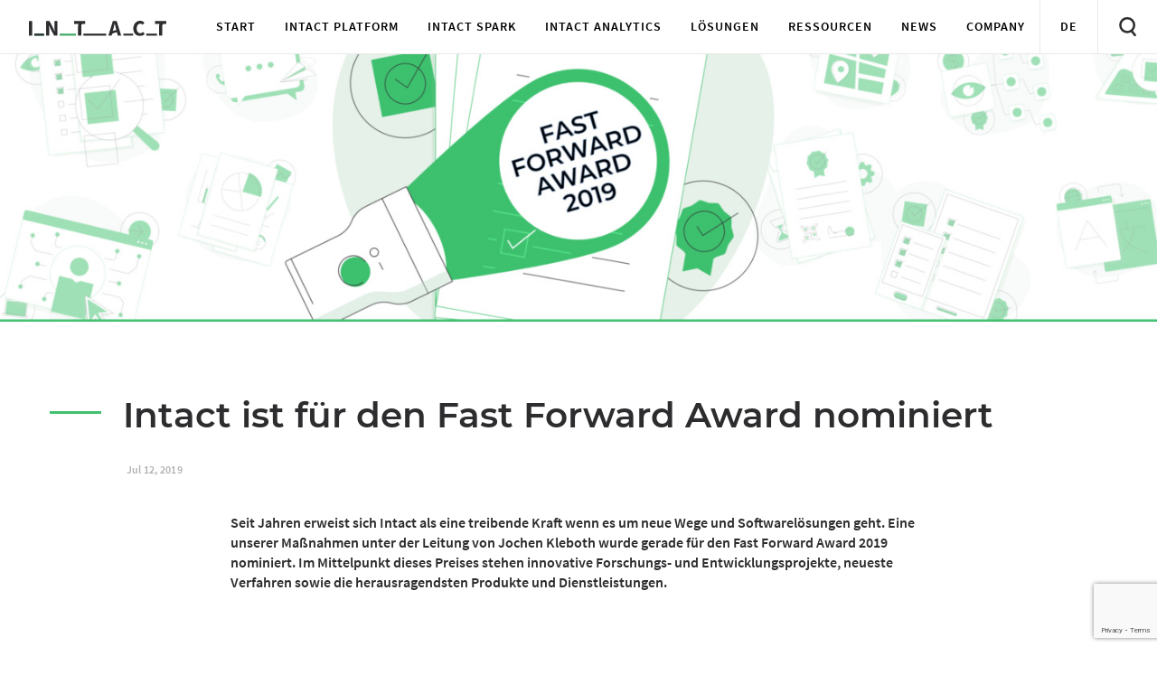

--- FILE ---
content_type: text/html; charset=UTF-8
request_url: https://intact-systems.com/de/news/intact-ist-fur-den-fast-forward-award-nominiert/
body_size: 56918
content:
<!doctype html>
<!--[if lt IE 7]><html class="no-js no-svg ie ie6 lt-ie9 lt-ie8 lt-ie7" lang="de-AT"> <![endif]-->
<!--[if IE 7]><html class="no-js no-svg ie ie7 lt-ie9 lt-ie8" lang="de-AT"> <![endif]-->
<!--[if IE 8]><html class="no-js no-svg ie ie8 lt-ie9" lang="de-AT"> <![endif]-->
<!--[if gt IE 8]><!-->
  <html
  class="no-js no-svg" lang="de-AT"> <!--<![endif]-->

  <head><meta charset="UTF-8"/><script>if(navigator.userAgent.match(/MSIE|Internet Explorer/i)||navigator.userAgent.match(/Trident\/7\..*?rv:11/i)){var href=document.location.href;if(!href.match(/[?&]nowprocket/)){if(href.indexOf("?")==-1){if(href.indexOf("#")==-1){document.location.href=href+"?nowprocket=1"}else{document.location.href=href.replace("#","?nowprocket=1#")}}else{if(href.indexOf("#")==-1){document.location.href=href+"&nowprocket=1"}else{document.location.href=href.replace("#","&nowprocket=1#")}}}}</script><script>(()=>{class RocketLazyLoadScripts{constructor(){this.v="2.0.4",this.userEvents=["keydown","keyup","mousedown","mouseup","mousemove","mouseover","mouseout","touchmove","touchstart","touchend","touchcancel","wheel","click","dblclick","input"],this.attributeEvents=["onblur","onclick","oncontextmenu","ondblclick","onfocus","onmousedown","onmouseenter","onmouseleave","onmousemove","onmouseout","onmouseover","onmouseup","onmousewheel","onscroll","onsubmit"]}async t(){this.i(),this.o(),/iP(ad|hone)/.test(navigator.userAgent)&&this.h(),this.u(),this.l(this),this.m(),this.k(this),this.p(this),this._(),await Promise.all([this.R(),this.L()]),this.lastBreath=Date.now(),this.S(this),this.P(),this.D(),this.O(),this.M(),await this.C(this.delayedScripts.normal),await this.C(this.delayedScripts.defer),await this.C(this.delayedScripts.async),await this.T(),await this.F(),await this.j(),await this.A(),window.dispatchEvent(new Event("rocket-allScriptsLoaded")),this.everythingLoaded=!0,this.lastTouchEnd&&await new Promise(t=>setTimeout(t,500-Date.now()+this.lastTouchEnd)),this.I(),this.H(),this.U(),this.W()}i(){this.CSPIssue=sessionStorage.getItem("rocketCSPIssue"),document.addEventListener("securitypolicyviolation",t=>{this.CSPIssue||"script-src-elem"!==t.violatedDirective||"data"!==t.blockedURI||(this.CSPIssue=!0,sessionStorage.setItem("rocketCSPIssue",!0))},{isRocket:!0})}o(){window.addEventListener("pageshow",t=>{this.persisted=t.persisted,this.realWindowLoadedFired=!0},{isRocket:!0}),window.addEventListener("pagehide",()=>{this.onFirstUserAction=null},{isRocket:!0})}h(){let t;function e(e){t=e}window.addEventListener("touchstart",e,{isRocket:!0}),window.addEventListener("touchend",function i(o){o.changedTouches[0]&&t.changedTouches[0]&&Math.abs(o.changedTouches[0].pageX-t.changedTouches[0].pageX)<10&&Math.abs(o.changedTouches[0].pageY-t.changedTouches[0].pageY)<10&&o.timeStamp-t.timeStamp<200&&(window.removeEventListener("touchstart",e,{isRocket:!0}),window.removeEventListener("touchend",i,{isRocket:!0}),"INPUT"===o.target.tagName&&"text"===o.target.type||(o.target.dispatchEvent(new TouchEvent("touchend",{target:o.target,bubbles:!0})),o.target.dispatchEvent(new MouseEvent("mouseover",{target:o.target,bubbles:!0})),o.target.dispatchEvent(new PointerEvent("click",{target:o.target,bubbles:!0,cancelable:!0,detail:1,clientX:o.changedTouches[0].clientX,clientY:o.changedTouches[0].clientY})),event.preventDefault()))},{isRocket:!0})}q(t){this.userActionTriggered||("mousemove"!==t.type||this.firstMousemoveIgnored?"keyup"===t.type||"mouseover"===t.type||"mouseout"===t.type||(this.userActionTriggered=!0,this.onFirstUserAction&&this.onFirstUserAction()):this.firstMousemoveIgnored=!0),"click"===t.type&&t.preventDefault(),t.stopPropagation(),t.stopImmediatePropagation(),"touchstart"===this.lastEvent&&"touchend"===t.type&&(this.lastTouchEnd=Date.now()),"click"===t.type&&(this.lastTouchEnd=0),this.lastEvent=t.type,t.composedPath&&t.composedPath()[0].getRootNode()instanceof ShadowRoot&&(t.rocketTarget=t.composedPath()[0]),this.savedUserEvents.push(t)}u(){this.savedUserEvents=[],this.userEventHandler=this.q.bind(this),this.userEvents.forEach(t=>window.addEventListener(t,this.userEventHandler,{passive:!1,isRocket:!0})),document.addEventListener("visibilitychange",this.userEventHandler,{isRocket:!0})}U(){this.userEvents.forEach(t=>window.removeEventListener(t,this.userEventHandler,{passive:!1,isRocket:!0})),document.removeEventListener("visibilitychange",this.userEventHandler,{isRocket:!0}),this.savedUserEvents.forEach(t=>{(t.rocketTarget||t.target).dispatchEvent(new window[t.constructor.name](t.type,t))})}m(){const t="return false",e=Array.from(this.attributeEvents,t=>"data-rocket-"+t),i="["+this.attributeEvents.join("],[")+"]",o="[data-rocket-"+this.attributeEvents.join("],[data-rocket-")+"]",s=(e,i,o)=>{o&&o!==t&&(e.setAttribute("data-rocket-"+i,o),e["rocket"+i]=new Function("event",o),e.setAttribute(i,t))};new MutationObserver(t=>{for(const n of t)"attributes"===n.type&&(n.attributeName.startsWith("data-rocket-")||this.everythingLoaded?n.attributeName.startsWith("data-rocket-")&&this.everythingLoaded&&this.N(n.target,n.attributeName.substring(12)):s(n.target,n.attributeName,n.target.getAttribute(n.attributeName))),"childList"===n.type&&n.addedNodes.forEach(t=>{if(t.nodeType===Node.ELEMENT_NODE)if(this.everythingLoaded)for(const i of[t,...t.querySelectorAll(o)])for(const t of i.getAttributeNames())e.includes(t)&&this.N(i,t.substring(12));else for(const e of[t,...t.querySelectorAll(i)])for(const t of e.getAttributeNames())this.attributeEvents.includes(t)&&s(e,t,e.getAttribute(t))})}).observe(document,{subtree:!0,childList:!0,attributeFilter:[...this.attributeEvents,...e]})}I(){this.attributeEvents.forEach(t=>{document.querySelectorAll("[data-rocket-"+t+"]").forEach(e=>{this.N(e,t)})})}N(t,e){const i=t.getAttribute("data-rocket-"+e);i&&(t.setAttribute(e,i),t.removeAttribute("data-rocket-"+e))}k(t){Object.defineProperty(HTMLElement.prototype,"onclick",{get(){return this.rocketonclick||null},set(e){this.rocketonclick=e,this.setAttribute(t.everythingLoaded?"onclick":"data-rocket-onclick","this.rocketonclick(event)")}})}S(t){function e(e,i){let o=e[i];e[i]=null,Object.defineProperty(e,i,{get:()=>o,set(s){t.everythingLoaded?o=s:e["rocket"+i]=o=s}})}e(document,"onreadystatechange"),e(window,"onload"),e(window,"onpageshow");try{Object.defineProperty(document,"readyState",{get:()=>t.rocketReadyState,set(e){t.rocketReadyState=e},configurable:!0}),document.readyState="loading"}catch(t){console.log("WPRocket DJE readyState conflict, bypassing")}}l(t){this.originalAddEventListener=EventTarget.prototype.addEventListener,this.originalRemoveEventListener=EventTarget.prototype.removeEventListener,this.savedEventListeners=[],EventTarget.prototype.addEventListener=function(e,i,o){o&&o.isRocket||!t.B(e,this)&&!t.userEvents.includes(e)||t.B(e,this)&&!t.userActionTriggered||e.startsWith("rocket-")||t.everythingLoaded?t.originalAddEventListener.call(this,e,i,o):(t.savedEventListeners.push({target:this,remove:!1,type:e,func:i,options:o}),"mouseenter"!==e&&"mouseleave"!==e||t.originalAddEventListener.call(this,e,t.savedUserEvents.push,o))},EventTarget.prototype.removeEventListener=function(e,i,o){o&&o.isRocket||!t.B(e,this)&&!t.userEvents.includes(e)||t.B(e,this)&&!t.userActionTriggered||e.startsWith("rocket-")||t.everythingLoaded?t.originalRemoveEventListener.call(this,e,i,o):t.savedEventListeners.push({target:this,remove:!0,type:e,func:i,options:o})}}J(t,e){this.savedEventListeners=this.savedEventListeners.filter(i=>{let o=i.type,s=i.target||window;return e!==o||t!==s||(this.B(o,s)&&(i.type="rocket-"+o),this.$(i),!1)})}H(){EventTarget.prototype.addEventListener=this.originalAddEventListener,EventTarget.prototype.removeEventListener=this.originalRemoveEventListener,this.savedEventListeners.forEach(t=>this.$(t))}$(t){t.remove?this.originalRemoveEventListener.call(t.target,t.type,t.func,t.options):this.originalAddEventListener.call(t.target,t.type,t.func,t.options)}p(t){let e;function i(e){return t.everythingLoaded?e:e.split(" ").map(t=>"load"===t||t.startsWith("load.")?"rocket-jquery-load":t).join(" ")}function o(o){function s(e){const s=o.fn[e];o.fn[e]=o.fn.init.prototype[e]=function(){return this[0]===window&&t.userActionTriggered&&("string"==typeof arguments[0]||arguments[0]instanceof String?arguments[0]=i(arguments[0]):"object"==typeof arguments[0]&&Object.keys(arguments[0]).forEach(t=>{const e=arguments[0][t];delete arguments[0][t],arguments[0][i(t)]=e})),s.apply(this,arguments),this}}if(o&&o.fn&&!t.allJQueries.includes(o)){const e={DOMContentLoaded:[],"rocket-DOMContentLoaded":[]};for(const t in e)document.addEventListener(t,()=>{e[t].forEach(t=>t())},{isRocket:!0});o.fn.ready=o.fn.init.prototype.ready=function(i){function s(){parseInt(o.fn.jquery)>2?setTimeout(()=>i.bind(document)(o)):i.bind(document)(o)}return"function"==typeof i&&(t.realDomReadyFired?!t.userActionTriggered||t.fauxDomReadyFired?s():e["rocket-DOMContentLoaded"].push(s):e.DOMContentLoaded.push(s)),o([])},s("on"),s("one"),s("off"),t.allJQueries.push(o)}e=o}t.allJQueries=[],o(window.jQuery),Object.defineProperty(window,"jQuery",{get:()=>e,set(t){o(t)}})}P(){const t=new Map;document.write=document.writeln=function(e){const i=document.currentScript,o=document.createRange(),s=i.parentElement;let n=t.get(i);void 0===n&&(n=i.nextSibling,t.set(i,n));const c=document.createDocumentFragment();o.setStart(c,0),c.appendChild(o.createContextualFragment(e)),s.insertBefore(c,n)}}async R(){return new Promise(t=>{this.userActionTriggered?t():this.onFirstUserAction=t})}async L(){return new Promise(t=>{document.addEventListener("DOMContentLoaded",()=>{this.realDomReadyFired=!0,t()},{isRocket:!0})})}async j(){return this.realWindowLoadedFired?Promise.resolve():new Promise(t=>{window.addEventListener("load",t,{isRocket:!0})})}M(){this.pendingScripts=[];this.scriptsMutationObserver=new MutationObserver(t=>{for(const e of t)e.addedNodes.forEach(t=>{"SCRIPT"!==t.tagName||t.noModule||t.isWPRocket||this.pendingScripts.push({script:t,promise:new Promise(e=>{const i=()=>{const i=this.pendingScripts.findIndex(e=>e.script===t);i>=0&&this.pendingScripts.splice(i,1),e()};t.addEventListener("load",i,{isRocket:!0}),t.addEventListener("error",i,{isRocket:!0}),setTimeout(i,1e3)})})})}),this.scriptsMutationObserver.observe(document,{childList:!0,subtree:!0})}async F(){await this.X(),this.pendingScripts.length?(await this.pendingScripts[0].promise,await this.F()):this.scriptsMutationObserver.disconnect()}D(){this.delayedScripts={normal:[],async:[],defer:[]},document.querySelectorAll("script[type$=rocketlazyloadscript]").forEach(t=>{t.hasAttribute("data-rocket-src")?t.hasAttribute("async")&&!1!==t.async?this.delayedScripts.async.push(t):t.hasAttribute("defer")&&!1!==t.defer||"module"===t.getAttribute("data-rocket-type")?this.delayedScripts.defer.push(t):this.delayedScripts.normal.push(t):this.delayedScripts.normal.push(t)})}async _(){await this.L();let t=[];document.querySelectorAll("script[type$=rocketlazyloadscript][data-rocket-src]").forEach(e=>{let i=e.getAttribute("data-rocket-src");if(i&&!i.startsWith("data:")){i.startsWith("//")&&(i=location.protocol+i);try{const o=new URL(i).origin;o!==location.origin&&t.push({src:o,crossOrigin:e.crossOrigin||"module"===e.getAttribute("data-rocket-type")})}catch(t){}}}),t=[...new Map(t.map(t=>[JSON.stringify(t),t])).values()],this.Y(t,"preconnect")}async G(t){if(await this.K(),!0!==t.noModule||!("noModule"in HTMLScriptElement.prototype))return new Promise(e=>{let i;function o(){(i||t).setAttribute("data-rocket-status","executed"),e()}try{if(navigator.userAgent.includes("Firefox/")||""===navigator.vendor||this.CSPIssue)i=document.createElement("script"),[...t.attributes].forEach(t=>{let e=t.nodeName;"type"!==e&&("data-rocket-type"===e&&(e="type"),"data-rocket-src"===e&&(e="src"),i.setAttribute(e,t.nodeValue))}),t.text&&(i.text=t.text),t.nonce&&(i.nonce=t.nonce),i.hasAttribute("src")?(i.addEventListener("load",o,{isRocket:!0}),i.addEventListener("error",()=>{i.setAttribute("data-rocket-status","failed-network"),e()},{isRocket:!0}),setTimeout(()=>{i.isConnected||e()},1)):(i.text=t.text,o()),i.isWPRocket=!0,t.parentNode.replaceChild(i,t);else{const i=t.getAttribute("data-rocket-type"),s=t.getAttribute("data-rocket-src");i?(t.type=i,t.removeAttribute("data-rocket-type")):t.removeAttribute("type"),t.addEventListener("load",o,{isRocket:!0}),t.addEventListener("error",i=>{this.CSPIssue&&i.target.src.startsWith("data:")?(console.log("WPRocket: CSP fallback activated"),t.removeAttribute("src"),this.G(t).then(e)):(t.setAttribute("data-rocket-status","failed-network"),e())},{isRocket:!0}),s?(t.fetchPriority="high",t.removeAttribute("data-rocket-src"),t.src=s):t.src="data:text/javascript;base64,"+window.btoa(unescape(encodeURIComponent(t.text)))}}catch(i){t.setAttribute("data-rocket-status","failed-transform"),e()}});t.setAttribute("data-rocket-status","skipped")}async C(t){const e=t.shift();return e?(e.isConnected&&await this.G(e),this.C(t)):Promise.resolve()}O(){this.Y([...this.delayedScripts.normal,...this.delayedScripts.defer,...this.delayedScripts.async],"preload")}Y(t,e){this.trash=this.trash||[];let i=!0;var o=document.createDocumentFragment();t.forEach(t=>{const s=t.getAttribute&&t.getAttribute("data-rocket-src")||t.src;if(s&&!s.startsWith("data:")){const n=document.createElement("link");n.href=s,n.rel=e,"preconnect"!==e&&(n.as="script",n.fetchPriority=i?"high":"low"),t.getAttribute&&"module"===t.getAttribute("data-rocket-type")&&(n.crossOrigin=!0),t.crossOrigin&&(n.crossOrigin=t.crossOrigin),t.integrity&&(n.integrity=t.integrity),t.nonce&&(n.nonce=t.nonce),o.appendChild(n),this.trash.push(n),i=!1}}),document.head.appendChild(o)}W(){this.trash.forEach(t=>t.remove())}async T(){try{document.readyState="interactive"}catch(t){}this.fauxDomReadyFired=!0;try{await this.K(),this.J(document,"readystatechange"),document.dispatchEvent(new Event("rocket-readystatechange")),await this.K(),document.rocketonreadystatechange&&document.rocketonreadystatechange(),await this.K(),this.J(document,"DOMContentLoaded"),document.dispatchEvent(new Event("rocket-DOMContentLoaded")),await this.K(),this.J(window,"DOMContentLoaded"),window.dispatchEvent(new Event("rocket-DOMContentLoaded"))}catch(t){console.error(t)}}async A(){try{document.readyState="complete"}catch(t){}try{await this.K(),this.J(document,"readystatechange"),document.dispatchEvent(new Event("rocket-readystatechange")),await this.K(),document.rocketonreadystatechange&&document.rocketonreadystatechange(),await this.K(),this.J(window,"load"),window.dispatchEvent(new Event("rocket-load")),await this.K(),window.rocketonload&&window.rocketonload(),await this.K(),this.allJQueries.forEach(t=>t(window).trigger("rocket-jquery-load")),await this.K(),this.J(window,"pageshow");const t=new Event("rocket-pageshow");t.persisted=this.persisted,window.dispatchEvent(t),await this.K(),window.rocketonpageshow&&window.rocketonpageshow({persisted:this.persisted})}catch(t){console.error(t)}}async K(){Date.now()-this.lastBreath>45&&(await this.X(),this.lastBreath=Date.now())}async X(){return document.hidden?new Promise(t=>setTimeout(t)):new Promise(t=>requestAnimationFrame(t))}B(t,e){return e===document&&"readystatechange"===t||(e===document&&"DOMContentLoaded"===t||(e===window&&"DOMContentLoaded"===t||(e===window&&"load"===t||e===window&&"pageshow"===t)))}static run(){(new RocketLazyLoadScripts).t()}}RocketLazyLoadScripts.run()})();</script>
    

    
    <meta http-equiv="X-UA-Compatible" content="IE=edge">
    <meta name="viewport" content="width=device-width, initial-scale=1, shrink-to-fit=no">

    <title>Intact ist für den Fast Forward Award nominiert | Intact</title>
<link data-rocket-prefetch href="https://www.google.com" rel="dns-prefetch">
<link crossorigin data-rocket-preload as="font" href="https://intact-systems.com/wp-content/themes/intact/assets//fonts/source-sans-pro-v13-latin-regular.woff2" rel="preload">
<link crossorigin data-rocket-preload as="font" href="https://intact-systems.com/wp-content/themes/intact/assets//fonts/montserrat-v14-latin-600.woff2" rel="preload">
	<style>img:is([sizes="auto" i], [sizes^="auto," i]) { contain-intrinsic-size: 3000px 1500px }</style>
	<link rel="alternate" href="https://intact-systems.com/news/intact-is-shortlisted-for-the-fast-forward-award-2019/" hreflang="x-default" />
<link rel="alternate" hreflang="en" href="https://intact-systems.com/news/intact-is-shortlisted-for-the-fast-forward-award-2019/" />
<link rel="alternate" hreflang="de" href="https://intact-systems.com/de/news/intact-ist-fur-den-fast-forward-award-nominiert/" />
<link rel="alternate" hreflang="x-default" href="https://intact-systems.com/news/intact-is-shortlisted-for-the-fast-forward-award-2019/" />

<!-- The SEO Framework by Sybre Waaijer -->
<link rel="canonical" href="https://intact-systems.com/de/news/intact-ist-fur-den-fast-forward-award-nominiert/" />
<meta name="description" content="Im Mittelpunkt dieses Preises stehen innovative Forschungs- und Entwicklungsprojekte, neueste Verfahren sowie die herausragendsten Produkte und Dienstleistungen." />
<meta property="og:type" content="article" />
<meta property="og:locale" content="de_DE" />
<meta property="og:site_name" content="Intact" />
<meta property="og:title" content="Intact ist für den Fast Forward Award nominiert | Intact" />
<meta property="og:description" content="Im Mittelpunkt dieses Preises stehen innovative Forschungs- und Entwicklungsprojekte, neueste Verfahren sowie die herausragendsten Produkte und Dienstleistungen." />
<meta property="og:url" content="https://intact-systems.com/de/news/intact-ist-fur-den-fast-forward-award-nominiert/" />
<meta property="og:image" content="https://intact-systems.com/wp-content/uploads/2019/07/Fast-Forward-Award-2019.jpg" />
<meta property="og:image:width" content="2560" />
<meta property="og:image:height" content="711" />
<meta property="og:image:alt" content="Intact Is Shortlisted for the Fast Forward Award 2019" />
<meta property="article:published_time" content="2019-07-12T12:00:00+00:00" />
<meta property="article:modified_time" content="2020-10-09T15:52:03+00:00" />
<meta name="twitter:card" content="summary_large_image" />
<meta name="twitter:title" content="Intact ist für den Fast Forward Award nominiert | Intact" />
<meta name="twitter:description" content="Im Mittelpunkt dieses Preises stehen innovative Forschungs- und Entwicklungsprojekte, neueste Verfahren sowie die herausragendsten Produkte und Dienstleistungen." />
<meta name="twitter:image" content="https://intact-systems.com/wp-content/uploads/2019/07/Fast-Forward-Award-2019.jpg" />
<meta name="twitter:image:alt" content="Intact Is Shortlisted for the Fast Forward Award 2019" />
<script type="application/ld+json">{"@context":"https://schema.org","@graph":[{"@type":"WebSite","@id":"https://intact-systems.com/de/#/schema/WebSite","url":"https://intact-systems.com/de/","name":"Intact","alternateName":"Intact GmbH","inLanguage":"de-AT","potentialAction":{"@type":"SearchAction","target":{"@type":"EntryPoint","urlTemplate":"https://intact-systems.com/de/search/{search_term_string}/"},"query-input":"required name=search_term_string"},"publisher":{"@type":"Organization","@id":"https://intact-systems.com/de/#/schema/Organization","name":"Intact GmbH","url":"https://intact-systems.com/de/","logo":{"@type":"ImageObject","url":"https://intact-systems.com/wp-content/uploads/2019/09/cropped-android-chrome-192x192.png","contentUrl":"https://intact-systems.com/wp-content/uploads/2019/09/cropped-android-chrome-192x192.png","width":192,"height":192}}},{"@type":"WebPage","@id":"https://intact-systems.com/de/news/intact-ist-fur-den-fast-forward-award-nominiert/","url":"https://intact-systems.com/de/news/intact-ist-fur-den-fast-forward-award-nominiert/","name":"Intact ist für den Fast Forward Award nominiert | Intact","description":"Im Mittelpunkt dieses Preises stehen innovative Forschungs- und Entwicklungsprojekte, neueste Verfahren sowie die herausragendsten Produkte und Dienstleistungen.","inLanguage":"de-AT","isPartOf":{"@id":"https://intact-systems.com/de/#/schema/WebSite"},"breadcrumb":{"@type":"BreadcrumbList","@id":"https://intact-systems.com/de/#/schema/BreadcrumbList","itemListElement":[{"@type":"ListItem","position":1,"item":"https://intact-systems.com/de/","name":"Intact"},{"@type":"ListItem","position":2,"item":"https://intact-systems.com/de/news/category/data-business-analytics-2/","name":"Kategorie: Data & Business Analytics"},{"@type":"ListItem","position":3,"name":"Intact ist für den Fast Forward Award nominiert"}]},"potentialAction":{"@type":"ReadAction","target":"https://intact-systems.com/de/news/intact-ist-fur-den-fast-forward-award-nominiert/"},"datePublished":"2019-07-12T12:00:00+00:00","dateModified":"2020-10-09T15:52:03+00:00","author":{"@type":"Person","@id":"https://intact-systems.com/de/#/schema/Person/0841e3a9773b9607813657d039df1343","name":"Rene Schoeffmann"}}]}</script>
<!-- / The SEO Framework by Sybre Waaijer | 8.99ms meta | 0.16ms boot -->

<link rel='dns-prefetch' href='//www.google.com' />

<style id='wp-block-library-inline-css' type='text/css'>
:root{--wp-admin-theme-color:#007cba;--wp-admin-theme-color--rgb:0,124,186;--wp-admin-theme-color-darker-10:#006ba1;--wp-admin-theme-color-darker-10--rgb:0,107,161;--wp-admin-theme-color-darker-20:#005a87;--wp-admin-theme-color-darker-20--rgb:0,90,135;--wp-admin-border-width-focus:2px;--wp-block-synced-color:#7a00df;--wp-block-synced-color--rgb:122,0,223;--wp-bound-block-color:var(--wp-block-synced-color)}@media (min-resolution:192dpi){:root{--wp-admin-border-width-focus:1.5px}}.wp-element-button{cursor:pointer}:root{--wp--preset--font-size--normal:16px;--wp--preset--font-size--huge:42px}:root .has-very-light-gray-background-color{background-color:#eee}:root .has-very-dark-gray-background-color{background-color:#313131}:root .has-very-light-gray-color{color:#eee}:root .has-very-dark-gray-color{color:#313131}:root .has-vivid-green-cyan-to-vivid-cyan-blue-gradient-background{background:linear-gradient(135deg,#00d084,#0693e3)}:root .has-purple-crush-gradient-background{background:linear-gradient(135deg,#34e2e4,#4721fb 50%,#ab1dfe)}:root .has-hazy-dawn-gradient-background{background:linear-gradient(135deg,#faaca8,#dad0ec)}:root .has-subdued-olive-gradient-background{background:linear-gradient(135deg,#fafae1,#67a671)}:root .has-atomic-cream-gradient-background{background:linear-gradient(135deg,#fdd79a,#004a59)}:root .has-nightshade-gradient-background{background:linear-gradient(135deg,#330968,#31cdcf)}:root .has-midnight-gradient-background{background:linear-gradient(135deg,#020381,#2874fc)}.has-regular-font-size{font-size:1em}.has-larger-font-size{font-size:2.625em}.has-normal-font-size{font-size:var(--wp--preset--font-size--normal)}.has-huge-font-size{font-size:var(--wp--preset--font-size--huge)}.has-text-align-center{text-align:center}.has-text-align-left{text-align:left}.has-text-align-right{text-align:right}#end-resizable-editor-section{display:none}.aligncenter{clear:both}.items-justified-left{justify-content:flex-start}.items-justified-center{justify-content:center}.items-justified-right{justify-content:flex-end}.items-justified-space-between{justify-content:space-between}.screen-reader-text{border:0;clip-path:inset(50%);height:1px;margin:-1px;overflow:hidden;padding:0;position:absolute;width:1px;word-wrap:normal!important}.screen-reader-text:focus{background-color:#ddd;clip-path:none;color:#444;display:block;font-size:1em;height:auto;left:5px;line-height:normal;padding:15px 23px 14px;text-decoration:none;top:5px;width:auto;z-index:100000}html :where(.has-border-color){border-style:solid}html :where([style*=border-top-color]){border-top-style:solid}html :where([style*=border-right-color]){border-right-style:solid}html :where([style*=border-bottom-color]){border-bottom-style:solid}html :where([style*=border-left-color]){border-left-style:solid}html :where([style*=border-width]){border-style:solid}html :where([style*=border-top-width]){border-top-style:solid}html :where([style*=border-right-width]){border-right-style:solid}html :where([style*=border-bottom-width]){border-bottom-style:solid}html :where([style*=border-left-width]){border-left-style:solid}html :where(img[class*=wp-image-]){height:auto;max-width:100%}:where(figure){margin:0 0 1em}html :where(.is-position-sticky){--wp-admin--admin-bar--position-offset:var(--wp-admin--admin-bar--height,0px)}@media screen and (max-width:600px){html :where(.is-position-sticky){--wp-admin--admin-bar--position-offset:0px}}
</style>
<link rel='stylesheet' id='borlabs-cookie-custom-css' href='https://intact-systems.com/wp-content/cache/borlabs-cookie/1/borlabs-cookie-1-de.css?ver=3.3.22-64' type='text/css' media='all' />
<style id='theme-styles-critical-inline-css' type='text/css'>
@charset "UTF-8";
/* SLICK */
/* FORMS */
/* ELEMENTS */
/* PRINT */
/* montserrat-regular - latin */
@font-face {
  font-family: "Montserrat";
  font-style: normal;
  font-weight: 400;
  src: url("https://intact-systems.com/wp-content/themes/intact/assets//fonts/montserrat-v14-latin-regular.eot"); /* IE9 Compat Modes */
  src: local("Montserrat Regular"), local("Montserrat-Regular"), url("https://intact-systems.com/wp-content/themes/intact/assets//fonts/montserrat-v14-latin-regular.eot?#iefix") format("embedded-opentype"), url("https://intact-systems.com/wp-content/themes/intact/assets//fonts/montserrat-v14-latin-regular.woff2") format("woff2"), url("https://intact-systems.com/wp-content/themes/intact/assets//fonts/montserrat-v14-latin-regular.woff") format("woff"), url("https://intact-systems.com/wp-content/themes/intact/assets//fonts/montserrat-v14-latin-regular.ttf") format("truetype"), url("https://intact-systems.com/wp-content/themes/intact/assets//fonts/montserrat-v14-latin-regular.svg#Montserrat") format("svg"); /* Legacy iOS */
  font-display: swap;
}
/* montserrat-500 - latin */
@font-face {
  font-family: "Montserrat";
  font-style: normal;
  font-weight: 500;
  src: url("https://intact-systems.com/wp-content/themes/intact/assets//fonts/montserrat-v14-latin-500.eot"); /* IE9 Compat Modes */
  src: local("Montserrat Medium"), local("Montserrat-Medium"), url("https://intact-systems.com/wp-content/themes/intact/assets//fonts/montserrat-v14-latin-500.eot?#iefix") format("embedded-opentype"), url("https://intact-systems.com/wp-content/themes/intact/assets//fonts/montserrat-v14-latin-500.woff2") format("woff2"), url("https://intact-systems.com/wp-content/themes/intact/assets//fonts/montserrat-v14-latin-500.woff") format("woff"), url("https://intact-systems.com/wp-content/themes/intact/assets//fonts/montserrat-v14-latin-500.ttf") format("truetype"), url("https://intact-systems.com/wp-content/themes/intact/assets//fonts/montserrat-v14-latin-500.svg#Montserrat") format("svg"); /* Legacy iOS */
  font-display: swap;
}
/* montserrat-500italic - latin */
@font-face {
  font-family: "Montserrat";
  font-style: italic;
  font-weight: 500;
  src: url("https://intact-systems.com/wp-content/themes/intact/assets//fonts/montserrat-v14-latin-500italic.eot"); /* IE9 Compat Modes */
  src: local("Montserrat Medium Italic"), local("Montserrat-MediumItalic"), url("https://intact-systems.com/wp-content/themes/intact/assets//fonts/montserrat-v14-latin-500italic.eot?#iefix") format("embedded-opentype"), url("https://intact-systems.com/wp-content/themes/intact/assets//fonts/montserrat-v14-latin-500italic.woff2") format("woff2"), url("https://intact-systems.com/wp-content/themes/intact/assets//fonts/montserrat-v14-latin-500italic.woff") format("woff"), url("https://intact-systems.com/wp-content/themes/intact/assets//fonts/montserrat-v14-latin-500italic.ttf") format("truetype"), url("https://intact-systems.com/wp-content/themes/intact/assets//fonts/montserrat-v14-latin-500italic.svg#Montserrat") format("svg"); /* Legacy iOS */
  font-display: swap;
}
/* montserrat-600italic - latin */
@font-face {
  font-family: "Montserrat";
  font-style: italic;
  font-weight: 600;
  src: url("https://intact-systems.com/wp-content/themes/intact/assets//fonts/montserrat-v14-latin-600italic.eot"); /* IE9 Compat Modes */
  src: local("Montserrat SemiBold Italic"), local("Montserrat-SemiBoldItalic"), url("https://intact-systems.com/wp-content/themes/intact/assets//fonts/montserrat-v14-latin-600italic.eot?#iefix") format("embedded-opentype"), url("https://intact-systems.com/wp-content/themes/intact/assets//fonts/montserrat-v14-latin-600italic.woff2") format("woff2"), url("https://intact-systems.com/wp-content/themes/intact/assets//fonts/montserrat-v14-latin-600italic.woff") format("woff"), url("https://intact-systems.com/wp-content/themes/intact/assets//fonts/montserrat-v14-latin-600italic.ttf") format("truetype"), url("https://intact-systems.com/wp-content/themes/intact/assets//fonts/montserrat-v14-latin-600italic.svg#Montserrat") format("svg"); /* Legacy iOS */
  font-display: swap;
}
/* montserrat-700 - latin */
@font-face {
  font-family: "Montserrat";
  font-style: normal;
  font-weight: 700;
  src: url("https://intact-systems.com/wp-content/themes/intact/assets//fonts/montserrat-v14-latin-700.eot"); /* IE9 Compat Modes */
  src: local("Montserrat Bold"), local("Montserrat-Bold"), url("https://intact-systems.com/wp-content/themes/intact/assets//fonts/montserrat-v14-latin-700.eot?#iefix") format("embedded-opentype"), url("https://intact-systems.com/wp-content/themes/intact/assets//fonts/montserrat-v14-latin-700.woff2") format("woff2"), url("https://intact-systems.com/wp-content/themes/intact/assets//fonts/montserrat-v14-latin-700.woff") format("woff"), url("https://intact-systems.com/wp-content/themes/intact/assets//fonts/montserrat-v14-latin-700.ttf") format("truetype"), url("https://intact-systems.com/wp-content/themes/intact/assets//fonts/montserrat-v14-latin-700.svg#Montserrat") format("svg"); /* Legacy iOS */
  font-display: swap;
}
/* montserrat-600 - latin */
@font-face {
  font-family: "Montserrat";
  font-style: normal;
  font-weight: 600;
  src: url("https://intact-systems.com/wp-content/themes/intact/assets//fonts/montserrat-v14-latin-600.eot"); /* IE9 Compat Modes */
  src: local("Montserrat SemiBold"), local("Montserrat-SemiBold"), url("https://intact-systems.com/wp-content/themes/intact/assets//fonts/montserrat-v14-latin-600.eot?#iefix") format("embedded-opentype"), url("https://intact-systems.com/wp-content/themes/intact/assets//fonts/montserrat-v14-latin-600.woff2") format("woff2"), url("https://intact-systems.com/wp-content/themes/intact/assets//fonts/montserrat-v14-latin-600.woff") format("woff"), url("https://intact-systems.com/wp-content/themes/intact/assets//fonts/montserrat-v14-latin-600.ttf") format("truetype"), url("https://intact-systems.com/wp-content/themes/intact/assets//fonts/montserrat-v14-latin-600.svg#Montserrat") format("svg"); /* Legacy iOS */
  font-display: swap;
}
/* montserrat-700italic - latin */
@font-face {
  font-family: "Montserrat";
  font-style: italic;
  font-weight: 700;
  src: url("https://intact-systems.com/wp-content/themes/intact/assets//fonts/montserrat-v14-latin-700italic.eot"); /* IE9 Compat Modes */
  src: local("Montserrat Bold Italic"), local("Montserrat-BoldItalic"), url("https://intact-systems.com/wp-content/themes/intact/assets//fonts/montserrat-v14-latin-700italic.eot?#iefix") format("embedded-opentype"), url("https://intact-systems.com/wp-content/themes/intact/assets//fonts/montserrat-v14-latin-700italic.woff2") format("woff2"), url("https://intact-systems.com/wp-content/themes/intact/assets//fonts/montserrat-v14-latin-700italic.woff") format("woff"), url("https://intact-systems.com/wp-content/themes/intact/assets//fonts/montserrat-v14-latin-700italic.ttf") format("truetype"), url("https://intact-systems.com/wp-content/themes/intact/assets//fonts/montserrat-v14-latin-700italic.svg#Montserrat") format("svg"); /* Legacy iOS */
  font-display: swap;
}
/* montserrat-900 - latin */
@font-face {
  font-family: "Montserrat";
  font-style: normal;
  font-weight: 900;
  src: url("https://intact-systems.com/wp-content/themes/intact/assets//fonts/montserrat-v14-latin-900.eot"); /* IE9 Compat Modes */
  src: local("Montserrat Black"), local("Montserrat-Black"), url("https://intact-systems.com/wp-content/themes/intact/assets//fonts/montserrat-v14-latin-900.eot?#iefix") format("embedded-opentype"), url("https://intact-systems.com/wp-content/themes/intact/assets//fonts/montserrat-v14-latin-900.woff2") format("woff2"), url("https://intact-systems.com/wp-content/themes/intact/assets//fonts/montserrat-v14-latin-900.woff") format("woff"), url("https://intact-systems.com/wp-content/themes/intact/assets//fonts/montserrat-v14-latin-900.ttf") format("truetype"), url("https://intact-systems.com/wp-content/themes/intact/assets//fonts/montserrat-v14-latin-900.svg#Montserrat") format("svg"); /* Legacy iOS */
  font-display: swap;
}
/* source-sans-pro-regular - latin */
@font-face {
  font-family: "Source Sans Pro";
  font-style: normal;
  font-weight: 400;
  src: url("https://intact-systems.com/wp-content/themes/intact/assets//fonts/source-sans-pro-v13-latin-regular.eot"); /* IE9 Compat Modes */
  src: local("Source Sans Pro Regular"), local("SourceSansPro-Regular"), url("https://intact-systems.com/wp-content/themes/intact/assets//fonts/source-sans-pro-v13-latin-regular.eot?#iefix") format("embedded-opentype"), url("https://intact-systems.com/wp-content/themes/intact/assets//fonts/source-sans-pro-v13-latin-regular.woff2") format("woff2"), url("https://intact-systems.com/wp-content/themes/intact/assets//fonts/source-sans-pro-v13-latin-regular.woff") format("woff"), url("https://intact-systems.com/wp-content/themes/intact/assets//fonts/source-sans-pro-v13-latin-regular.ttf") format("truetype"), url("https://intact-systems.com/wp-content/themes/intact/assets//fonts/source-sans-pro-v13-latin-regular.svg#SourceSansPro") format("svg"); /* Legacy iOS */
  font-display: swap;
}
/* source-sans-pro-italic - latin */
@font-face {
  font-family: "Source Sans Pro";
  font-style: italic;
  font-weight: 400;
  src: url("https://intact-systems.com/wp-content/themes/intact/assets//fonts/source-sans-pro-v13-latin-italic.eot"); /* IE9 Compat Modes */
  src: local("Source Sans Pro Italic"), local("SourceSansPro-Italic"), url("https://intact-systems.com/wp-content/themes/intact/assets//fonts/source-sans-pro-v13-latin-italic.eot?#iefix") format("embedded-opentype"), url("https://intact-systems.com/wp-content/themes/intact/assets//fonts/source-sans-pro-v13-latin-italic.woff2") format("woff2"), url("https://intact-systems.com/wp-content/themes/intact/assets//fonts/source-sans-pro-v13-latin-italic.woff") format("woff"), url("https://intact-systems.com/wp-content/themes/intact/assets//fonts/source-sans-pro-v13-latin-italic.ttf") format("truetype"), url("https://intact-systems.com/wp-content/themes/intact/assets//fonts/source-sans-pro-v13-latin-italic.svg#SourceSansPro") format("svg"); /* Legacy iOS */
  font-display: swap;
}
/* source-sans-pro-600 - latin */
@font-face {
  font-family: "Source Sans Pro";
  font-style: normal;
  font-weight: 600;
  src: url("https://intact-systems.com/wp-content/themes/intact/assets//fonts/source-sans-pro-v13-latin-600.eot"); /* IE9 Compat Modes */
  src: local("Source Sans Pro SemiBold"), local("SourceSansPro-SemiBold"), url("https://intact-systems.com/wp-content/themes/intact/assets//fonts/source-sans-pro-v13-latin-600.eot?#iefix") format("embedded-opentype"), url("https://intact-systems.com/wp-content/themes/intact/assets//fonts/source-sans-pro-v13-latin-600.woff2") format("woff2"), url("https://intact-systems.com/wp-content/themes/intact/assets//fonts/source-sans-pro-v13-latin-600.woff") format("woff"), url("https://intact-systems.com/wp-content/themes/intact/assets//fonts/source-sans-pro-v13-latin-600.ttf") format("truetype"), url("https://intact-systems.com/wp-content/themes/intact/assets//fonts/source-sans-pro-v13-latin-600.svg#SourceSansPro") format("svg"); /* Legacy iOS */
  font-display: swap;
}
/* source-sans-pro-700 - latin */
@font-face {
  font-family: "Source Sans Pro";
  font-style: normal;
  font-weight: 700;
  src: url("https://intact-systems.com/wp-content/themes/intact/assets//fonts/source-sans-pro-v13-latin-700.eot"); /* IE9 Compat Modes */
  src: local("Source Sans Pro Bold"), local("SourceSansPro-Bold"), url("https://intact-systems.com/wp-content/themes/intact/assets//fonts/source-sans-pro-v13-latin-700.eot?#iefix") format("embedded-opentype"), url("https://intact-systems.com/wp-content/themes/intact/assets//fonts/source-sans-pro-v13-latin-700.woff2") format("woff2"), url("https://intact-systems.com/wp-content/themes/intact/assets//fonts/source-sans-pro-v13-latin-700.woff") format("woff"), url("https://intact-systems.com/wp-content/themes/intact/assets//fonts/source-sans-pro-v13-latin-700.ttf") format("truetype"), url("https://intact-systems.com/wp-content/themes/intact/assets//fonts/source-sans-pro-v13-latin-700.svg#SourceSansPro") format("svg"); /* Legacy iOS */
  font-display: swap;
}
/* source-sans-pro-700italic - latin */
@font-face {
  font-family: "Source Sans Pro";
  font-style: italic;
  font-weight: 700;
  src: url("https://intact-systems.com/wp-content/themes/intact/assets//fonts/source-sans-pro-v13-latin-700italic.eot"); /* IE9 Compat Modes */
  src: local("Source Sans Pro Bold Italic"), local("SourceSansPro-BoldItalic"), url("https://intact-systems.com/wp-content/themes/intact/assets//fonts/source-sans-pro-v13-latin-700italic.eot?#iefix") format("embedded-opentype"), url("https://intact-systems.com/wp-content/themes/intact/assets//fonts/source-sans-pro-v13-latin-700italic.woff2") format("woff2"), url("https://intact-systems.com/wp-content/themes/intact/assets//fonts/source-sans-pro-v13-latin-700italic.woff") format("woff"), url("https://intact-systems.com/wp-content/themes/intact/assets//fonts/source-sans-pro-v13-latin-700italic.ttf") format("truetype"), url("https://intact-systems.com/wp-content/themes/intact/assets//fonts/source-sans-pro-v13-latin-700italic.svg#SourceSansPro") format("svg"); /* Legacy iOS */
  font-display: swap;
}
*,
*::before,
*::after {
  box-sizing: border-box;
}

html {
  font-family: sans-serif;
  line-height: 1.15;
  -webkit-text-size-adjust: 100%;
  -webkit-tap-highlight-color: rgba(45, 44, 46, 0);
}

article, aside, figcaption, figure, footer, header, hgroup, main, nav, section {
  display: block;
}

body {
  margin: 0;
  font-family: "Source Sans Pro", sans-serif;
  font-size: 0.875rem;
  font-weight: 400;
  line-height: 1.28;
  color: #2d2c2e;
  text-align: left;
  background-color: #ffffff;
}

[tabindex="-1"]:focus:not(:focus-visible) {
  outline: 0 !important;
}

hr {
  box-sizing: content-box;
  height: 0;
  overflow: visible;
}

h1, h2, h3, h4, h5, h6 {
  margin-top: 0;
  margin-bottom: 1rem;
}

p {
  margin-top: 0;
  margin-bottom: 1.5rem;
}

abbr[title],
abbr[data-original-title] {
  text-decoration: underline;
  -webkit-text-decoration: underline dotted;
          text-decoration: underline dotted;
  cursor: help;
  border-bottom: 0;
  -webkit-text-decoration-skip-ink: none;
          text-decoration-skip-ink: none;
}

address {
  margin-bottom: 1rem;
  font-style: normal;
  line-height: inherit;
}

ol,
ul,
dl {
  margin-top: 0;
  margin-bottom: 1rem;
}

ol ol,
ul ul,
ol ul,
ul ol {
  margin-bottom: 0;
}

dt {
  font-weight: 700;
}

dd {
  margin-bottom: 0.5rem;
  margin-left: 0;
}

blockquote {
  margin: 0 0 1rem;
}

b,
strong {
  font-weight: bolder;
}

small {
  font-size: 80%;
}

sub,
sup {
  position: relative;
  font-size: 75%;
  line-height: 0;
  vertical-align: baseline;
}

sub {
  bottom: -0.25em;
}

sup {
  top: -0.5em;
}

a {
  color: var(--color--link, #3ec16f);
  text-decoration: none;
  background-color: transparent;
}
a:hover {
  color: var(--color--link-hover, #1d773f);
  text-decoration: none;
}

a:not([href]):not([class]) {
  color: inherit;
  text-decoration: none;
}
a:not([href]):not([class]):hover {
  color: inherit;
  text-decoration: none;
}

pre,
code,
kbd,
samp {
  font-family: "";
  font-size: 1em;
}

pre {
  margin-top: 0;
  margin-bottom: 1rem;
  overflow: auto;
  -ms-overflow-style: scrollbar;
}

figure {
  margin: 0 0 1rem;
}

img {
  vertical-align: middle;
  border-style: none;
}

svg {
  overflow: hidden;
  vertical-align: middle;
}

table {
  border-collapse: collapse;
}

caption {
  padding-top: 0.75rem;
  padding-bottom: 0.75rem;
  color: #b0b0b0;
  text-align: left;
  caption-side: bottom;
}

th {
  text-align: inherit;
  text-align: -webkit-match-parent;
}

label {
  display: inline-block;
  margin-bottom: 0.5rem;
}

button {
  border-radius: 0;
}

button:focus:not(:focus-visible) {
  outline: 0;
}

input,
button,
select,
optgroup,
textarea {
  margin: 0;
  font-family: inherit;
  font-size: inherit;
  line-height: inherit;
}

button,
input {
  overflow: visible;
}

button,
select {
  text-transform: none;
}

[role=button] {
  cursor: pointer;
}

select {
  word-wrap: normal;
}

button,
[type=button],
[type=reset],
[type=submit] {
  -webkit-appearance: button;
}

button:not(:disabled),
[type=button]:not(:disabled),
[type=reset]:not(:disabled),
[type=submit]:not(:disabled) {
  cursor: pointer;
}

button::-moz-focus-inner,
[type=button]::-moz-focus-inner,
[type=reset]::-moz-focus-inner,
[type=submit]::-moz-focus-inner {
  padding: 0;
  border-style: none;
}

input[type=radio],
input[type=checkbox] {
  box-sizing: border-box;
  padding: 0;
}

textarea {
  overflow: auto;
  resize: vertical;
}

fieldset {
  min-width: 0;
  padding: 0;
  margin: 0;
  border: 0;
}

legend {
  display: block;
  width: 100%;
  max-width: 100%;
  padding: 0;
  margin-bottom: 0.5rem;
  font-size: 1.5rem;
  line-height: inherit;
  color: inherit;
  white-space: normal;
}

progress {
  vertical-align: baseline;
}

[type=number]::-webkit-inner-spin-button,
[type=number]::-webkit-outer-spin-button {
  height: auto;
}

[type=search] {
  outline-offset: -2px;
  -webkit-appearance: none;
}

[type=search]::-webkit-search-decoration {
  -webkit-appearance: none;
}

::-webkit-file-upload-button {
  font: inherit;
  -webkit-appearance: button;
}

output {
  display: inline-block;
}

summary {
  display: list-item;
  cursor: pointer;
}

template {
  display: none;
}

[hidden] {
  display: none !important;
}

h1, h2, h3, h4, h5, h6,
.h1, .h2, .h3, .h4, .h5, .h6 {
  margin-bottom: 1rem;
  font-family: "Montserrat", sans-serif;
  font-weight: 600;
  line-height: 1.12;
  color: #2d2c2e;
}

h1, .h1 {
  font-size: 2.138rem;
}

h2, .h2 {
  font-size: 1.8375rem;
}

h3, .h3 {
  font-size: 1.584375rem;
}

h4, .h4 {
  font-size: 1.365625rem;
}

h5, .h5 {
  font-size: 1.1775rem;
}

h6, .h6 {
  font-size: 0.875rem;
}

.lead {
  font-size: 1.09375rem;
  font-weight: 300;
}

.display-1 {
  font-size: 6rem;
  font-weight: 300;
  line-height: 1.12;
}

.display-2 {
  font-size: 5.5rem;
  font-weight: 300;
  line-height: 1.12;
}

.display-3 {
  font-size: 4.5rem;
  font-weight: 300;
  line-height: 1.12;
}

.display-4 {
  font-size: 3.5rem;
  font-weight: 300;
  line-height: 1.12;
}

hr {
  margin-top: 1rem;
  margin-bottom: 1rem;
  border: 0;
  border-top: 1px solid rgba(45, 44, 46, 0.1);
}

small,
.small {
  font-size: 0.75rem;
  font-weight: 400;
}

mark,
.mark {
  padding: 0.2em;
  background-color: #fcf8e3;
}

.list-unstyled {
  padding-left: 0;
  list-style: none;
}

.list-inline {
  padding-left: 0;
  list-style: none;
}

.list-inline-item {
  display: inline-block;
}
.list-inline-item:not(:last-child) {
  margin-right: 0.5rem;
}

.initialism {
  font-size: 90%;
  text-transform: uppercase;
}

.blockquote {
  margin-bottom: 1rem;
  font-size: 1.09375rem;
}

.blockquote-footer {
  display: block;
  font-size: 0.75rem;
  color: #6c757d;
}
.blockquote-footer::before {
  content: "— ";
}

.container,
.container-fluid,
.container-xl,
.container-lg,
.container-md,
.container-sm {
  width: 100%;
  padding-right: 15px;
  padding-left: 15px;
  margin-right: auto;
  margin-left: auto;
}

@media (min-width: 576px) {
  .container-sm, .container {
    max-width: 540px;
  }
}
@media (min-width: 700px) {
  .container-md, .container-sm, .container {
    max-width: 650px;
  }
}
@media (min-width: 992px) {
  .container-lg, .container-md, .container-sm, .container {
    max-width: 960px;
  }
}
@media (min-width: 1240px) {
  .container-xl, .container-lg, .container-md, .container-sm, .container {
    max-width: 1200px;
  }
}
.row {
  display: flex;
  flex-wrap: wrap;
  margin-right: -15px;
  margin-left: -15px;
}

.no-gutters {
  margin-right: 0;
  margin-left: 0;
}
.no-gutters > .col,
.no-gutters > [class*=col-] {
  padding-right: 0;
  padding-left: 0;
}

.col-xl,
.col-xl-auto, .col-xl-12, .col-xl-11, .col-xl-10, .col-xl-9, .col-xl-8, .col-xl-7, .col-xl-6, .col-xl-5, .col-xl-4, .col-xl-3, .col-xl-2, .col-xl-1, .col-lg,
.col-lg-auto, .col-lg-12, .col-lg-11, .col-lg-10, .col-lg-9, .col-lg-8, .col-lg-7, .col-lg-6, .col-lg-5, .col-lg-4, .col-lg-3, .col-lg-2, .col-lg-1, .col-md,
.col-md-auto, .col-md-12, .col-md-11, .col-md-10, .col-md-9, .col-md-8, .col-md-7, .col-md-6, .col-md-5, .col-md-4, .col-md-3, .col-md-2, .col-md-1, .col-sm,
.col-sm-auto, .col-sm-12, .col-sm-11, .col-sm-10, .col-sm-9, .col-sm-8, .col-sm-7, .col-sm-6, .col-sm-5, .col-sm-4, .col-sm-3, .col-sm-2, .col-sm-1, .col,
.col-auto, .col-12, .col-11, .col-10, .col-9, .col-8, .col-7, .col-6, .col-5, .col-4, .col-3, .col-2, .col-1 {
  position: relative;
  width: 100%;
  padding-right: 15px;
  padding-left: 15px;
}

.col {
  flex-basis: 0;
  flex-grow: 1;
  max-width: 100%;
}

.row-cols-1 > * {
  flex: 0 0 100%;
  max-width: 100%;
}

.row-cols-2 > * {
  flex: 0 0 50%;
  max-width: 50%;
}

.row-cols-3 > * {
  flex: 0 0 33.3333333333%;
  max-width: 33.3333333333%;
}

.row-cols-4 > * {
  flex: 0 0 25%;
  max-width: 25%;
}

.row-cols-5 > * {
  flex: 0 0 20%;
  max-width: 20%;
}

.row-cols-6 > * {
  flex: 0 0 16.6666666667%;
  max-width: 16.6666666667%;
}

.col-auto {
  flex: 0 0 auto;
  width: auto;
  max-width: 100%;
}

.col-1 {
  flex: 0 0 8.33333333%;
  max-width: 8.33333333%;
}

.col-2 {
  flex: 0 0 16.66666667%;
  max-width: 16.66666667%;
}

.col-3 {
  flex: 0 0 25%;
  max-width: 25%;
}

.col-4 {
  flex: 0 0 33.33333333%;
  max-width: 33.33333333%;
}

.col-5 {
  flex: 0 0 41.66666667%;
  max-width: 41.66666667%;
}

.col-6 {
  flex: 0 0 50%;
  max-width: 50%;
}

.col-7 {
  flex: 0 0 58.33333333%;
  max-width: 58.33333333%;
}

.col-8 {
  flex: 0 0 66.66666667%;
  max-width: 66.66666667%;
}

.col-9 {
  flex: 0 0 75%;
  max-width: 75%;
}

.col-10 {
  flex: 0 0 83.33333333%;
  max-width: 83.33333333%;
}

.col-11 {
  flex: 0 0 91.66666667%;
  max-width: 91.66666667%;
}

.col-12 {
  flex: 0 0 100%;
  max-width: 100%;
}

.order-first {
  order: -1;
}

.order-last {
  order: 13;
}

.order-0 {
  order: 0;
}

.order-1 {
  order: 1;
}

.order-2 {
  order: 2;
}

.order-3 {
  order: 3;
}

.order-4 {
  order: 4;
}

.order-5 {
  order: 5;
}

.order-6 {
  order: 6;
}

.order-7 {
  order: 7;
}

.order-8 {
  order: 8;
}

.order-9 {
  order: 9;
}

.order-10 {
  order: 10;
}

.order-11 {
  order: 11;
}

.order-12 {
  order: 12;
}

.offset-1 {
  margin-left: 8.33333333%;
}

.offset-2 {
  margin-left: 16.66666667%;
}

.offset-3 {
  margin-left: 25%;
}

.offset-4 {
  margin-left: 33.33333333%;
}

.offset-5 {
  margin-left: 41.66666667%;
}

.offset-6 {
  margin-left: 50%;
}

.offset-7 {
  margin-left: 58.33333333%;
}

.offset-8 {
  margin-left: 66.66666667%;
}

.offset-9 {
  margin-left: 75%;
}

.offset-10 {
  margin-left: 83.33333333%;
}

.offset-11 {
  margin-left: 91.66666667%;
}

@media (min-width: 576px) {
  .col-sm {
    flex-basis: 0;
    flex-grow: 1;
    max-width: 100%;
  }
  .row-cols-sm-1 > * {
    flex: 0 0 100%;
    max-width: 100%;
  }
  .row-cols-sm-2 > * {
    flex: 0 0 50%;
    max-width: 50%;
  }
  .row-cols-sm-3 > * {
    flex: 0 0 33.3333333333%;
    max-width: 33.3333333333%;
  }
  .row-cols-sm-4 > * {
    flex: 0 0 25%;
    max-width: 25%;
  }
  .row-cols-sm-5 > * {
    flex: 0 0 20%;
    max-width: 20%;
  }
  .row-cols-sm-6 > * {
    flex: 0 0 16.6666666667%;
    max-width: 16.6666666667%;
  }
  .col-sm-auto {
    flex: 0 0 auto;
    width: auto;
    max-width: 100%;
  }
  .col-sm-1 {
    flex: 0 0 8.33333333%;
    max-width: 8.33333333%;
  }
  .col-sm-2 {
    flex: 0 0 16.66666667%;
    max-width: 16.66666667%;
  }
  .col-sm-3 {
    flex: 0 0 25%;
    max-width: 25%;
  }
  .col-sm-4 {
    flex: 0 0 33.33333333%;
    max-width: 33.33333333%;
  }
  .col-sm-5 {
    flex: 0 0 41.66666667%;
    max-width: 41.66666667%;
  }
  .col-sm-6 {
    flex: 0 0 50%;
    max-width: 50%;
  }
  .col-sm-7 {
    flex: 0 0 58.33333333%;
    max-width: 58.33333333%;
  }
  .col-sm-8 {
    flex: 0 0 66.66666667%;
    max-width: 66.66666667%;
  }
  .col-sm-9 {
    flex: 0 0 75%;
    max-width: 75%;
  }
  .col-sm-10 {
    flex: 0 0 83.33333333%;
    max-width: 83.33333333%;
  }
  .col-sm-11 {
    flex: 0 0 91.66666667%;
    max-width: 91.66666667%;
  }
  .col-sm-12 {
    flex: 0 0 100%;
    max-width: 100%;
  }
  .order-sm-first {
    order: -1;
  }
  .order-sm-last {
    order: 13;
  }
  .order-sm-0 {
    order: 0;
  }
  .order-sm-1 {
    order: 1;
  }
  .order-sm-2 {
    order: 2;
  }
  .order-sm-3 {
    order: 3;
  }
  .order-sm-4 {
    order: 4;
  }
  .order-sm-5 {
    order: 5;
  }
  .order-sm-6 {
    order: 6;
  }
  .order-sm-7 {
    order: 7;
  }
  .order-sm-8 {
    order: 8;
  }
  .order-sm-9 {
    order: 9;
  }
  .order-sm-10 {
    order: 10;
  }
  .order-sm-11 {
    order: 11;
  }
  .order-sm-12 {
    order: 12;
  }
  .offset-sm-0 {
    margin-left: 0;
  }
  .offset-sm-1 {
    margin-left: 8.33333333%;
  }
  .offset-sm-2 {
    margin-left: 16.66666667%;
  }
  .offset-sm-3 {
    margin-left: 25%;
  }
  .offset-sm-4 {
    margin-left: 33.33333333%;
  }
  .offset-sm-5 {
    margin-left: 41.66666667%;
  }
  .offset-sm-6 {
    margin-left: 50%;
  }
  .offset-sm-7 {
    margin-left: 58.33333333%;
  }
  .offset-sm-8 {
    margin-left: 66.66666667%;
  }
  .offset-sm-9 {
    margin-left: 75%;
  }
  .offset-sm-10 {
    margin-left: 83.33333333%;
  }
  .offset-sm-11 {
    margin-left: 91.66666667%;
  }
}
@media (min-width: 700px) {
  .col-md {
    flex-basis: 0;
    flex-grow: 1;
    max-width: 100%;
  }
  .row-cols-md-1 > * {
    flex: 0 0 100%;
    max-width: 100%;
  }
  .row-cols-md-2 > * {
    flex: 0 0 50%;
    max-width: 50%;
  }
  .row-cols-md-3 > * {
    flex: 0 0 33.3333333333%;
    max-width: 33.3333333333%;
  }
  .row-cols-md-4 > * {
    flex: 0 0 25%;
    max-width: 25%;
  }
  .row-cols-md-5 > * {
    flex: 0 0 20%;
    max-width: 20%;
  }
  .row-cols-md-6 > * {
    flex: 0 0 16.6666666667%;
    max-width: 16.6666666667%;
  }
  .col-md-auto {
    flex: 0 0 auto;
    width: auto;
    max-width: 100%;
  }
  .col-md-1 {
    flex: 0 0 8.33333333%;
    max-width: 8.33333333%;
  }
  .col-md-2 {
    flex: 0 0 16.66666667%;
    max-width: 16.66666667%;
  }
  .col-md-3 {
    flex: 0 0 25%;
    max-width: 25%;
  }
  .col-md-4 {
    flex: 0 0 33.33333333%;
    max-width: 33.33333333%;
  }
  .col-md-5 {
    flex: 0 0 41.66666667%;
    max-width: 41.66666667%;
  }
  .col-md-6 {
    flex: 0 0 50%;
    max-width: 50%;
  }
  .col-md-7 {
    flex: 0 0 58.33333333%;
    max-width: 58.33333333%;
  }
  .col-md-8 {
    flex: 0 0 66.66666667%;
    max-width: 66.66666667%;
  }
  .col-md-9 {
    flex: 0 0 75%;
    max-width: 75%;
  }
  .col-md-10 {
    flex: 0 0 83.33333333%;
    max-width: 83.33333333%;
  }
  .col-md-11 {
    flex: 0 0 91.66666667%;
    max-width: 91.66666667%;
  }
  .col-md-12 {
    flex: 0 0 100%;
    max-width: 100%;
  }
  .order-md-first {
    order: -1;
  }
  .order-md-last {
    order: 13;
  }
  .order-md-0 {
    order: 0;
  }
  .order-md-1 {
    order: 1;
  }
  .order-md-2 {
    order: 2;
  }
  .order-md-3 {
    order: 3;
  }
  .order-md-4 {
    order: 4;
  }
  .order-md-5 {
    order: 5;
  }
  .order-md-6 {
    order: 6;
  }
  .order-md-7 {
    order: 7;
  }
  .order-md-8 {
    order: 8;
  }
  .order-md-9 {
    order: 9;
  }
  .order-md-10 {
    order: 10;
  }
  .order-md-11 {
    order: 11;
  }
  .order-md-12 {
    order: 12;
  }
  .offset-md-0 {
    margin-left: 0;
  }
  .offset-md-1 {
    margin-left: 8.33333333%;
  }
  .offset-md-2 {
    margin-left: 16.66666667%;
  }
  .offset-md-3 {
    margin-left: 25%;
  }
  .offset-md-4 {
    margin-left: 33.33333333%;
  }
  .offset-md-5 {
    margin-left: 41.66666667%;
  }
  .offset-md-6 {
    margin-left: 50%;
  }
  .offset-md-7 {
    margin-left: 58.33333333%;
  }
  .offset-md-8 {
    margin-left: 66.66666667%;
  }
  .offset-md-9 {
    margin-left: 75%;
  }
  .offset-md-10 {
    margin-left: 83.33333333%;
  }
  .offset-md-11 {
    margin-left: 91.66666667%;
  }
}
@media (min-width: 992px) {
  .col-lg {
    flex-basis: 0;
    flex-grow: 1;
    max-width: 100%;
  }
  .row-cols-lg-1 > * {
    flex: 0 0 100%;
    max-width: 100%;
  }
  .row-cols-lg-2 > * {
    flex: 0 0 50%;
    max-width: 50%;
  }
  .row-cols-lg-3 > * {
    flex: 0 0 33.3333333333%;
    max-width: 33.3333333333%;
  }
  .row-cols-lg-4 > * {
    flex: 0 0 25%;
    max-width: 25%;
  }
  .row-cols-lg-5 > * {
    flex: 0 0 20%;
    max-width: 20%;
  }
  .row-cols-lg-6 > * {
    flex: 0 0 16.6666666667%;
    max-width: 16.6666666667%;
  }
  .col-lg-auto {
    flex: 0 0 auto;
    width: auto;
    max-width: 100%;
  }
  .col-lg-1 {
    flex: 0 0 8.33333333%;
    max-width: 8.33333333%;
  }
  .col-lg-2 {
    flex: 0 0 16.66666667%;
    max-width: 16.66666667%;
  }
  .col-lg-3 {
    flex: 0 0 25%;
    max-width: 25%;
  }
  .col-lg-4 {
    flex: 0 0 33.33333333%;
    max-width: 33.33333333%;
  }
  .col-lg-5 {
    flex: 0 0 41.66666667%;
    max-width: 41.66666667%;
  }
  .col-lg-6 {
    flex: 0 0 50%;
    max-width: 50%;
  }
  .col-lg-7 {
    flex: 0 0 58.33333333%;
    max-width: 58.33333333%;
  }
  .col-lg-8 {
    flex: 0 0 66.66666667%;
    max-width: 66.66666667%;
  }
  .col-lg-9 {
    flex: 0 0 75%;
    max-width: 75%;
  }
  .col-lg-10 {
    flex: 0 0 83.33333333%;
    max-width: 83.33333333%;
  }
  .col-lg-11 {
    flex: 0 0 91.66666667%;
    max-width: 91.66666667%;
  }
  .col-lg-12 {
    flex: 0 0 100%;
    max-width: 100%;
  }
  .order-lg-first {
    order: -1;
  }
  .order-lg-last {
    order: 13;
  }
  .order-lg-0 {
    order: 0;
  }
  .order-lg-1 {
    order: 1;
  }
  .order-lg-2 {
    order: 2;
  }
  .order-lg-3 {
    order: 3;
  }
  .order-lg-4 {
    order: 4;
  }
  .order-lg-5 {
    order: 5;
  }
  .order-lg-6 {
    order: 6;
  }
  .order-lg-7 {
    order: 7;
  }
  .order-lg-8 {
    order: 8;
  }
  .order-lg-9 {
    order: 9;
  }
  .order-lg-10 {
    order: 10;
  }
  .order-lg-11 {
    order: 11;
  }
  .order-lg-12 {
    order: 12;
  }
  .offset-lg-0 {
    margin-left: 0;
  }
  .offset-lg-1 {
    margin-left: 8.33333333%;
  }
  .offset-lg-2 {
    margin-left: 16.66666667%;
  }
  .offset-lg-3 {
    margin-left: 25%;
  }
  .offset-lg-4 {
    margin-left: 33.33333333%;
  }
  .offset-lg-5 {
    margin-left: 41.66666667%;
  }
  .offset-lg-6 {
    margin-left: 50%;
  }
  .offset-lg-7 {
    margin-left: 58.33333333%;
  }
  .offset-lg-8 {
    margin-left: 66.66666667%;
  }
  .offset-lg-9 {
    margin-left: 75%;
  }
  .offset-lg-10 {
    margin-left: 83.33333333%;
  }
  .offset-lg-11 {
    margin-left: 91.66666667%;
  }
}
@media (min-width: 1240px) {
  .col-xl {
    flex-basis: 0;
    flex-grow: 1;
    max-width: 100%;
  }
  .row-cols-xl-1 > * {
    flex: 0 0 100%;
    max-width: 100%;
  }
  .row-cols-xl-2 > * {
    flex: 0 0 50%;
    max-width: 50%;
  }
  .row-cols-xl-3 > * {
    flex: 0 0 33.3333333333%;
    max-width: 33.3333333333%;
  }
  .row-cols-xl-4 > * {
    flex: 0 0 25%;
    max-width: 25%;
  }
  .row-cols-xl-5 > * {
    flex: 0 0 20%;
    max-width: 20%;
  }
  .row-cols-xl-6 > * {
    flex: 0 0 16.6666666667%;
    max-width: 16.6666666667%;
  }
  .col-xl-auto {
    flex: 0 0 auto;
    width: auto;
    max-width: 100%;
  }
  .col-xl-1 {
    flex: 0 0 8.33333333%;
    max-width: 8.33333333%;
  }
  .col-xl-2 {
    flex: 0 0 16.66666667%;
    max-width: 16.66666667%;
  }
  .col-xl-3 {
    flex: 0 0 25%;
    max-width: 25%;
  }
  .col-xl-4 {
    flex: 0 0 33.33333333%;
    max-width: 33.33333333%;
  }
  .col-xl-5 {
    flex: 0 0 41.66666667%;
    max-width: 41.66666667%;
  }
  .col-xl-6 {
    flex: 0 0 50%;
    max-width: 50%;
  }
  .col-xl-7 {
    flex: 0 0 58.33333333%;
    max-width: 58.33333333%;
  }
  .col-xl-8 {
    flex: 0 0 66.66666667%;
    max-width: 66.66666667%;
  }
  .col-xl-9 {
    flex: 0 0 75%;
    max-width: 75%;
  }
  .col-xl-10 {
    flex: 0 0 83.33333333%;
    max-width: 83.33333333%;
  }
  .col-xl-11 {
    flex: 0 0 91.66666667%;
    max-width: 91.66666667%;
  }
  .col-xl-12 {
    flex: 0 0 100%;
    max-width: 100%;
  }
  .order-xl-first {
    order: -1;
  }
  .order-xl-last {
    order: 13;
  }
  .order-xl-0 {
    order: 0;
  }
  .order-xl-1 {
    order: 1;
  }
  .order-xl-2 {
    order: 2;
  }
  .order-xl-3 {
    order: 3;
  }
  .order-xl-4 {
    order: 4;
  }
  .order-xl-5 {
    order: 5;
  }
  .order-xl-6 {
    order: 6;
  }
  .order-xl-7 {
    order: 7;
  }
  .order-xl-8 {
    order: 8;
  }
  .order-xl-9 {
    order: 9;
  }
  .order-xl-10 {
    order: 10;
  }
  .order-xl-11 {
    order: 11;
  }
  .order-xl-12 {
    order: 12;
  }
  .offset-xl-0 {
    margin-left: 0;
  }
  .offset-xl-1 {
    margin-left: 8.33333333%;
  }
  .offset-xl-2 {
    margin-left: 16.66666667%;
  }
  .offset-xl-3 {
    margin-left: 25%;
  }
  .offset-xl-4 {
    margin-left: 33.33333333%;
  }
  .offset-xl-5 {
    margin-left: 41.66666667%;
  }
  .offset-xl-6 {
    margin-left: 50%;
  }
  .offset-xl-7 {
    margin-left: 58.33333333%;
  }
  .offset-xl-8 {
    margin-left: 66.66666667%;
  }
  .offset-xl-9 {
    margin-left: 75%;
  }
  .offset-xl-10 {
    margin-left: 83.33333333%;
  }
  .offset-xl-11 {
    margin-left: 91.66666667%;
  }
}
.nav {
  display: flex;
  flex-wrap: wrap;
  padding-left: 0;
  margin-bottom: 0;
  list-style: none;
}

.nav-link {
  display: block;
  padding: 0.5rem 1rem;
}
.nav-link:hover, .nav-link:focus {
  text-decoration: none;
}
.nav-link.disabled {
  color: #6c757d;
  pointer-events: none;
  cursor: default;
}

.nav-tabs {
  border-bottom: 1px solid #dee2e6;
}
.nav-tabs .nav-link {
  margin-bottom: -1px;
  background-color: transparent;
  border: 1px solid transparent;
  border-top-left-radius: 4px;
  border-top-right-radius: 4px;
}
.nav-tabs .nav-link:hover, .nav-tabs .nav-link:focus {
  isolation: isolate;
  border-color: #e9ecef #e9ecef #dee2e6;
}
.nav-tabs .nav-link.disabled {
  color: #6c757d;
  background-color: transparent;
  border-color: transparent;
}
.nav-tabs .nav-link.active,
.nav-tabs .nav-item.show .nav-link {
  color: #495057;
  background-color: #ffffff;
  border-color: #dee2e6 #dee2e6 #ffffff;
}
.nav-tabs .dropdown-menu {
  margin-top: -1px;
  border-top-left-radius: 0;
  border-top-right-radius: 0;
}

.nav-pills .nav-link {
  background: none;
  border: 0;
  border-radius: 4px;
}
.nav-pills .nav-link.active,
.nav-pills .show > .nav-link {
  color: #ffffff;
  background-color: var(--color-primary, #3ec16f);
}

.nav-fill > .nav-link,
.nav-fill .nav-item {
  flex: 1 1 auto;
  text-align: center;
}

.nav-justified > .nav-link,
.nav-justified .nav-item {
  flex-basis: 0;
  flex-grow: 1;
  text-align: center;
}

.tab-content > .tab-pane {
  display: none;
}
.tab-content > .active {
  display: block;
}

.navbar {
  position: relative;
  display: flex;
  flex-wrap: wrap;
  align-items: center;
  justify-content: space-between;
  padding: 1rem 1rem;
}
.navbar .container,
.navbar .container-fluid,
.navbar .container-sm,
.navbar .container-md,
.navbar .container-lg,
.navbar .container-xl {
  display: flex;
  flex-wrap: wrap;
  align-items: center;
  justify-content: space-between;
}
.navbar-brand {
  display: inline-block;
  padding-top: 1rem;
  padding-bottom: 1rem;
  margin-right: 1rem;
  font-size: 1.09375rem;
  line-height: inherit;
  white-space: nowrap;
}
.navbar-brand:hover, .navbar-brand:focus {
  text-decoration: none;
}

.navbar-nav {
  display: flex;
  flex-direction: column;
  padding-left: 0;
  margin-bottom: 0;
  list-style: none;
}
.navbar-nav .nav-link {
  padding-right: 0;
  padding-left: 0;
}
.navbar-nav .dropdown-menu {
  position: static;
  float: none;
}

.navbar-text {
  display: inline-block;
  padding-top: 0.5rem;
  padding-bottom: 0.5rem;
}

.navbar-collapse {
  flex-basis: 100%;
  flex-grow: 1;
  align-items: center;
}

.navbar-toggler {
  padding: 0.25rem 0.25rem;
  font-size: 1.09375rem;
  line-height: 1;
  background-color: transparent;
  border: 1px solid transparent;
  border-radius: 4px;
}
.navbar-toggler:hover, .navbar-toggler:focus {
  text-decoration: none;
}

.navbar-toggler-icon {
  display: inline-block;
  width: 1.5em;
  height: 1.5em;
  vertical-align: middle;
  content: "";
  background: 50%/100% 100% no-repeat;
}

.navbar-nav-scroll {
  max-height: 75vh;
  overflow-y: auto;
}

@media (max-width: 575.98px) {
  .navbar-expand-sm > .container,
  .navbar-expand-sm > .container-fluid,
  .navbar-expand-sm > .container-sm,
  .navbar-expand-sm > .container-md,
  .navbar-expand-sm > .container-lg,
  .navbar-expand-sm > .container-xl {
    padding-right: 0;
    padding-left: 0;
  }
}
@media (min-width: 576px) {
  .navbar-expand-sm {
    flex-flow: row nowrap;
    justify-content: flex-start;
  }
  .navbar-expand-sm .navbar-nav {
    flex-direction: row;
  }
  .navbar-expand-sm .navbar-nav .dropdown-menu {
    position: absolute;
  }
  .navbar-expand-sm .navbar-nav .nav-link {
    padding-right: 0.5rem;
    padding-left: 0.5rem;
  }
  .navbar-expand-sm > .container,
  .navbar-expand-sm > .container-fluid,
  .navbar-expand-sm > .container-sm,
  .navbar-expand-sm > .container-md,
  .navbar-expand-sm > .container-lg,
  .navbar-expand-sm > .container-xl {
    flex-wrap: nowrap;
  }
  .navbar-expand-sm .navbar-nav-scroll {
    overflow: visible;
  }
  .navbar-expand-sm .navbar-collapse {
    display: flex !important;
    flex-basis: auto;
  }
  .navbar-expand-sm .navbar-toggler {
    display: none;
  }
}
@media (max-width: 699.98px) {
  .navbar-expand-md > .container,
  .navbar-expand-md > .container-fluid,
  .navbar-expand-md > .container-sm,
  .navbar-expand-md > .container-md,
  .navbar-expand-md > .container-lg,
  .navbar-expand-md > .container-xl {
    padding-right: 0;
    padding-left: 0;
  }
}
@media (min-width: 700px) {
  .navbar-expand-md {
    flex-flow: row nowrap;
    justify-content: flex-start;
  }
  .navbar-expand-md .navbar-nav {
    flex-direction: row;
  }
  .navbar-expand-md .navbar-nav .dropdown-menu {
    position: absolute;
  }
  .navbar-expand-md .navbar-nav .nav-link {
    padding-right: 0.5rem;
    padding-left: 0.5rem;
  }
  .navbar-expand-md > .container,
  .navbar-expand-md > .container-fluid,
  .navbar-expand-md > .container-sm,
  .navbar-expand-md > .container-md,
  .navbar-expand-md > .container-lg,
  .navbar-expand-md > .container-xl {
    flex-wrap: nowrap;
  }
  .navbar-expand-md .navbar-nav-scroll {
    overflow: visible;
  }
  .navbar-expand-md .navbar-collapse {
    display: flex !important;
    flex-basis: auto;
  }
  .navbar-expand-md .navbar-toggler {
    display: none;
  }
}
@media (max-width: 991.98px) {
  .navbar-expand-lg > .container,
  .navbar-expand-lg > .container-fluid,
  .navbar-expand-lg > .container-sm,
  .navbar-expand-lg > .container-md,
  .navbar-expand-lg > .container-lg,
  .navbar-expand-lg > .container-xl {
    padding-right: 0;
    padding-left: 0;
  }
}
@media (min-width: 992px) {
  .navbar-expand-lg {
    flex-flow: row nowrap;
    justify-content: flex-start;
  }
  .navbar-expand-lg .navbar-nav {
    flex-direction: row;
  }
  .navbar-expand-lg .navbar-nav .dropdown-menu {
    position: absolute;
  }
  .navbar-expand-lg .navbar-nav .nav-link {
    padding-right: 0.5rem;
    padding-left: 0.5rem;
  }
  .navbar-expand-lg > .container,
  .navbar-expand-lg > .container-fluid,
  .navbar-expand-lg > .container-sm,
  .navbar-expand-lg > .container-md,
  .navbar-expand-lg > .container-lg,
  .navbar-expand-lg > .container-xl {
    flex-wrap: nowrap;
  }
  .navbar-expand-lg .navbar-nav-scroll {
    overflow: visible;
  }
  .navbar-expand-lg .navbar-collapse {
    display: flex !important;
    flex-basis: auto;
  }
  .navbar-expand-lg .navbar-toggler {
    display: none;
  }
}
@media (max-width: 1239.98px) {
  .navbar-expand-xl > .container,
  .navbar-expand-xl > .container-fluid,
  .navbar-expand-xl > .container-sm,
  .navbar-expand-xl > .container-md,
  .navbar-expand-xl > .container-lg,
  .navbar-expand-xl > .container-xl {
    padding-right: 0;
    padding-left: 0;
  }
}
@media (min-width: 1240px) {
  .navbar-expand-xl {
    flex-flow: row nowrap;
    justify-content: flex-start;
  }
  .navbar-expand-xl .navbar-nav {
    flex-direction: row;
  }
  .navbar-expand-xl .navbar-nav .dropdown-menu {
    position: absolute;
  }
  .navbar-expand-xl .navbar-nav .nav-link {
    padding-right: 0.5rem;
    padding-left: 0.5rem;
  }
  .navbar-expand-xl > .container,
  .navbar-expand-xl > .container-fluid,
  .navbar-expand-xl > .container-sm,
  .navbar-expand-xl > .container-md,
  .navbar-expand-xl > .container-lg,
  .navbar-expand-xl > .container-xl {
    flex-wrap: nowrap;
  }
  .navbar-expand-xl .navbar-nav-scroll {
    overflow: visible;
  }
  .navbar-expand-xl .navbar-collapse {
    display: flex !important;
    flex-basis: auto;
  }
  .navbar-expand-xl .navbar-toggler {
    display: none;
  }
}
.navbar-expand {
  flex-flow: row nowrap;
  justify-content: flex-start;
}
.navbar-expand > .container,
.navbar-expand > .container-fluid,
.navbar-expand > .container-sm,
.navbar-expand > .container-md,
.navbar-expand > .container-lg,
.navbar-expand > .container-xl {
  padding-right: 0;
  padding-left: 0;
}
.navbar-expand .navbar-nav {
  flex-direction: row;
}
.navbar-expand .navbar-nav .dropdown-menu {
  position: absolute;
}
.navbar-expand .navbar-nav .nav-link {
  padding-right: 0.5rem;
  padding-left: 0.5rem;
}
.navbar-expand > .container,
.navbar-expand > .container-fluid,
.navbar-expand > .container-sm,
.navbar-expand > .container-md,
.navbar-expand > .container-lg,
.navbar-expand > .container-xl {
  flex-wrap: nowrap;
}
.navbar-expand .navbar-nav-scroll {
  overflow: visible;
}
.navbar-expand .navbar-collapse {
  display: flex !important;
  flex-basis: auto;
}
.navbar-expand .navbar-toggler {
  display: none;
}

.navbar-light .navbar-brand {
  color: rgba(45, 44, 46, 0.9);
}
.navbar-light .navbar-brand:hover, .navbar-light .navbar-brand:focus {
  color: rgba(45, 44, 46, 0.9);
}
.navbar-light .navbar-nav .nav-link {
  color: rgba(45, 44, 46, 0.5);
}
.navbar-light .navbar-nav .nav-link:hover, .navbar-light .navbar-nav .nav-link:focus {
  color: rgba(45, 44, 46, 0.7);
}
.navbar-light .navbar-nav .nav-link.disabled {
  color: rgba(45, 44, 46, 0.3);
}
.navbar-light .navbar-nav .show > .nav-link,
.navbar-light .navbar-nav .active > .nav-link,
.navbar-light .navbar-nav .nav-link.show,
.navbar-light .navbar-nav .nav-link.active {
  color: rgba(45, 44, 46, 0.9);
}
.navbar-light .navbar-toggler {
  color: rgba(45, 44, 46, 0.5);
  border-color: rgba(45, 44, 46, 0.1);
}
.navbar-light .navbar-toggler-icon {
  background-image: url("https://intact-systems.com/wp-content/themes/intact/assets//images/icons/hamburger.svg");
}
.navbar-light .navbar-text {
  color: rgba(45, 44, 46, 0.5);
}
.navbar-light .navbar-text a {
  color: rgba(45, 44, 46, 0.9);
}
.navbar-light .navbar-text a:hover, .navbar-light .navbar-text a:focus {
  color: rgba(45, 44, 46, 0.9);
}

.navbar-dark .navbar-brand {
  color: #ffffff;
}
.navbar-dark .navbar-brand:hover, .navbar-dark .navbar-brand:focus {
  color: #ffffff;
}
.navbar-dark .navbar-nav .nav-link {
  color: rgba(255, 255, 255, 0.5);
}
.navbar-dark .navbar-nav .nav-link:hover, .navbar-dark .navbar-nav .nav-link:focus {
  color: rgba(255, 255, 255, 0.75);
}
.navbar-dark .navbar-nav .nav-link.disabled {
  color: rgba(255, 255, 255, 0.25);
}
.navbar-dark .navbar-nav .show > .nav-link,
.navbar-dark .navbar-nav .active > .nav-link,
.navbar-dark .navbar-nav .nav-link.show,
.navbar-dark .navbar-nav .nav-link.active {
  color: #ffffff;
}
.navbar-dark .navbar-toggler {
  color: rgba(255, 255, 255, 0.5);
  border-color: rgba(255, 255, 255, 0.1);
}
.navbar-dark .navbar-toggler-icon {
  background-image: url("data:image/svg+xml,%3csvg xmlns='http://www.w3.org/2000/svg' width='30' height='30' viewBox='0 0 30 30'%3e%3cpath stroke='rgba%28255, 255, 255, 0.5%29' stroke-linecap='round' stroke-miterlimit='10' stroke-width='2' d='M4 7h22M4 15h22M4 23h22'/%3e%3c/svg%3e");
}
.navbar-dark .navbar-text {
  color: rgba(255, 255, 255, 0.5);
}
.navbar-dark .navbar-text a {
  color: #ffffff;
}
.navbar-dark .navbar-text a:hover, .navbar-dark .navbar-text a:focus {
  color: #ffffff;
}

.dropup,
.dropright,
.dropdown,
.dropleft {
  position: relative;
}

.dropdown-toggle {
  white-space: nowrap;
}
.dropdown-toggle::after {
  display: inline-block;
  margin-left: 0.31875rem;
  vertical-align: 0.31875rem;
  content: "";
  border-top: 0.375rem solid;
  border-right: 0.375rem solid transparent;
  border-bottom: 0;
  border-left: 0.375rem solid transparent;
}
.dropdown-toggle:empty::after {
  margin-left: 0;
}

.dropdown-menu {
  position: absolute;
  top: 100%;
  left: 0;
  z-index: 1000;
  display: none;
  float: left;
  min-width: 10rem;
  padding: 0.5rem 0;
  margin: 0.125rem 0 0;
  font-size: 0.875rem;
  color: #2d2c2e;
  text-align: left;
  list-style: none;
  background-color: #ffffff;
  background-clip: padding-box;
  border: 1px solid rgba(45, 44, 46, 0.15);
  border-radius: 4px;
}

.dropdown-menu-left {
  right: auto;
  left: 0;
}

.dropdown-menu-right {
  right: 0;
  left: auto;
}

@media (min-width: 576px) {
  .dropdown-menu-sm-left {
    right: auto;
    left: 0;
  }
  .dropdown-menu-sm-right {
    right: 0;
    left: auto;
  }
}
@media (min-width: 700px) {
  .dropdown-menu-md-left {
    right: auto;
    left: 0;
  }
  .dropdown-menu-md-right {
    right: 0;
    left: auto;
  }
}
@media (min-width: 992px) {
  .dropdown-menu-lg-left {
    right: auto;
    left: 0;
  }
  .dropdown-menu-lg-right {
    right: 0;
    left: auto;
  }
}
@media (min-width: 1240px) {
  .dropdown-menu-xl-left {
    right: auto;
    left: 0;
  }
  .dropdown-menu-xl-right {
    right: 0;
    left: auto;
  }
}
.dropup .dropdown-menu {
  top: auto;
  bottom: 100%;
  margin-top: 0;
  margin-bottom: 0.125rem;
}
.dropup .dropdown-toggle::after {
  display: inline-block;
  margin-left: 0.31875rem;
  vertical-align: 0.31875rem;
  content: "";
  border-top: 0;
  border-right: 0.375rem solid transparent;
  border-bottom: 0.375rem solid;
  border-left: 0.375rem solid transparent;
}
.dropup .dropdown-toggle:empty::after {
  margin-left: 0;
}

.dropright .dropdown-menu {
  top: 0;
  right: auto;
  left: 100%;
  margin-top: 0;
  margin-left: 0.125rem;
}
.dropright .dropdown-toggle::after {
  display: inline-block;
  margin-left: 0.31875rem;
  vertical-align: 0.31875rem;
  content: "";
  border-top: 0.375rem solid transparent;
  border-right: 0;
  border-bottom: 0.375rem solid transparent;
  border-left: 0.375rem solid;
}
.dropright .dropdown-toggle:empty::after {
  margin-left: 0;
}
.dropright .dropdown-toggle::after {
  vertical-align: 0;
}

.dropleft .dropdown-menu {
  top: 0;
  right: 100%;
  left: auto;
  margin-top: 0;
  margin-right: 0.125rem;
}
.dropleft .dropdown-toggle::after {
  display: inline-block;
  margin-left: 0.31875rem;
  vertical-align: 0.31875rem;
  content: "";
}
.dropleft .dropdown-toggle::after {
  display: none;
}
.dropleft .dropdown-toggle::before {
  display: inline-block;
  margin-right: 0.31875rem;
  vertical-align: 0.31875rem;
  content: "";
  border-top: 0.375rem solid transparent;
  border-right: 0.375rem solid;
  border-bottom: 0.375rem solid transparent;
}
.dropleft .dropdown-toggle:empty::after {
  margin-left: 0;
}
.dropleft .dropdown-toggle::before {
  vertical-align: 0;
}

.dropdown-menu[x-placement^=top], .dropdown-menu[x-placement^=right], .dropdown-menu[x-placement^=bottom], .dropdown-menu[x-placement^=left] {
  right: auto;
  bottom: auto;
}

.dropdown-divider {
  height: 0;
  margin: 0.5rem 0;
  overflow: hidden;
  border-top: 1px solid #e9ecef;
}

.dropdown-item {
  display: block;
  width: 100%;
  padding: 0.25rem 1.5rem;
  clear: both;
  font-weight: 400;
  color: #212529;
  text-align: inherit;
  white-space: nowrap;
  background-color: transparent;
  border: 0;
}
.dropdown-item:hover, .dropdown-item:focus {
  color: #16181b;
  text-decoration: none;
  background-color: #e9ecef;
}
.dropdown-item.active, .dropdown-item:active {
  color: #ffffff;
  text-decoration: none;
  background-color: var(--color-primary, #3ec16f);
}
.dropdown-item.disabled, .dropdown-item:disabled {
  color: #adb5bd;
  pointer-events: none;
  background-color: transparent;
}

.dropdown-menu.show {
  display: block;
}

.dropdown-header {
  display: block;
  padding: 0.5rem 1.5rem;
  margin-bottom: 0;
  font-size: 0.765625rem;
  color: #6c757d;
  white-space: nowrap;
}

.dropdown-item-text {
  display: block;
  padding: 0.25rem 1.5rem;
  color: #212529;
}

.bg-primary {
  background-color: #3ec16f !important;
}

a.bg-primary:hover, a.bg-primary:focus,
button.bg-primary:hover,
button.bg-primary:focus {
  background-color: #329a59 !important;
}

.bg-secondary {
  background-color: #808080 !important;
}

a.bg-secondary:hover, a.bg-secondary:focus,
button.bg-secondary:hover,
button.bg-secondary:focus {
  background-color: #676767 !important;
}

.bg-success {
  background-color: #3ec16f !important;
}

a.bg-success:hover, a.bg-success:focus,
button.bg-success:hover,
button.bg-success:focus {
  background-color: #329a59 !important;
}

.bg-info {
  background-color: #17a2b8 !important;
}

a.bg-info:hover, a.bg-info:focus,
button.bg-info:hover,
button.bg-info:focus {
  background-color: #117a8b !important;
}

.bg-warning {
  background-color: #ffc107 !important;
}

a.bg-warning:hover, a.bg-warning:focus,
button.bg-warning:hover,
button.bg-warning:focus {
  background-color: #d39e00 !important;
}

.bg-danger {
  background-color: #ff4e4e !important;
}

a.bg-danger:hover, a.bg-danger:focus,
button.bg-danger:hover,
button.bg-danger:focus {
  background-color: #ff1b1b !important;
}

.bg-light {
  background-color: #ffffff !important;
}

a.bg-light:hover, a.bg-light:focus,
button.bg-light:hover,
button.bg-light:focus {
  background-color: #e6e6e6 !important;
}

.bg-dark {
  background-color: #2d2c2e !important;
}

a.bg-dark:hover, a.bg-dark:focus,
button.bg-dark:hover,
button.bg-dark:focus {
  background-color: #141314 !important;
}

.bg-green {
  background-color: #3ec16f !important;
}

a.bg-green:hover, a.bg-green:focus,
button.bg-green:hover,
button.bg-green:focus {
  background-color: #329a59 !important;
}

.bg-gray-background {
  background-color: #f7f7f7 !important;
}

a.bg-gray-background:hover, a.bg-gray-background:focus,
button.bg-gray-background:hover,
button.bg-gray-background:focus {
  background-color: #dedede !important;
}

.bg-red {
  background-color: #ff4e4e !important;
}

a.bg-red:hover, a.bg-red:focus,
button.bg-red:hover,
button.bg-red:focus {
  background-color: #ff1b1b !important;
}

.bg-gray {
  background-color: #808080 !important;
}

a.bg-gray:hover, a.bg-gray:focus,
button.bg-gray:hover,
button.bg-gray:focus {
  background-color: #676767 !important;
}

.bg-blue {
  background-color: #6092cd !important;
}

a.bg-blue:hover, a.bg-blue:focus,
button.bg-blue:hover,
button.bg-blue:focus {
  background-color: #3c78be !important;
}

.bg-orange {
  background-color: #ffb001 !important;
}

a.bg-orange:hover, a.bg-orange:focus,
button.bg-orange:hover,
button.bg-orange:focus {
  background-color: #cd8d00 !important;
}

.bg-light-green {
  background-color: #8cc899 !important;
}

a.bg-light-green:hover, a.bg-light-green:focus,
button.bg-light-green:hover,
button.bg-light-green:focus {
  background-color: #6ab87a !important;
}

.bg-white {
  background-color: #ffffff !important;
}

.bg-transparent {
  background-color: transparent !important;
}

.d-none {
  display: none !important;
}

.d-inline {
  display: inline !important;
}

.d-inline-block {
  display: inline-block !important;
}

.d-block {
  display: block !important;
}

.d-table {
  display: table !important;
}

.d-table-row {
  display: table-row !important;
}

.d-table-cell {
  display: table-cell !important;
}

.d-flex {
  display: flex !important;
}

.d-inline-flex {
  display: inline-flex !important;
}

@media (min-width: 576px) {
  .d-sm-none {
    display: none !important;
  }
  .d-sm-inline {
    display: inline !important;
  }
  .d-sm-inline-block {
    display: inline-block !important;
  }
  .d-sm-block {
    display: block !important;
  }
  .d-sm-table {
    display: table !important;
  }
  .d-sm-table-row {
    display: table-row !important;
  }
  .d-sm-table-cell {
    display: table-cell !important;
  }
  .d-sm-flex {
    display: flex !important;
  }
  .d-sm-inline-flex {
    display: inline-flex !important;
  }
}
@media (min-width: 700px) {
  .d-md-none {
    display: none !important;
  }
  .d-md-inline {
    display: inline !important;
  }
  .d-md-inline-block {
    display: inline-block !important;
  }
  .d-md-block {
    display: block !important;
  }
  .d-md-table {
    display: table !important;
  }
  .d-md-table-row {
    display: table-row !important;
  }
  .d-md-table-cell {
    display: table-cell !important;
  }
  .d-md-flex {
    display: flex !important;
  }
  .d-md-inline-flex {
    display: inline-flex !important;
  }
}
@media (min-width: 992px) {
  .d-lg-none {
    display: none !important;
  }
  .d-lg-inline {
    display: inline !important;
  }
  .d-lg-inline-block {
    display: inline-block !important;
  }
  .d-lg-block {
    display: block !important;
  }
  .d-lg-table {
    display: table !important;
  }
  .d-lg-table-row {
    display: table-row !important;
  }
  .d-lg-table-cell {
    display: table-cell !important;
  }
  .d-lg-flex {
    display: flex !important;
  }
  .d-lg-inline-flex {
    display: inline-flex !important;
  }
}
@media (min-width: 1240px) {
  .d-xl-none {
    display: none !important;
  }
  .d-xl-inline {
    display: inline !important;
  }
  .d-xl-inline-block {
    display: inline-block !important;
  }
  .d-xl-block {
    display: block !important;
  }
  .d-xl-table {
    display: table !important;
  }
  .d-xl-table-row {
    display: table-row !important;
  }
  .d-xl-table-cell {
    display: table-cell !important;
  }
  .d-xl-flex {
    display: flex !important;
  }
  .d-xl-inline-flex {
    display: inline-flex !important;
  }
}
@media print {
  .d-print-none {
    display: none !important;
  }
  .d-print-inline {
    display: inline !important;
  }
  .d-print-inline-block {
    display: inline-block !important;
  }
  .d-print-block {
    display: block !important;
  }
  .d-print-table {
    display: table !important;
  }
  .d-print-table-row {
    display: table-row !important;
  }
  .d-print-table-cell {
    display: table-cell !important;
  }
  .d-print-flex {
    display: flex !important;
  }
  .d-print-inline-flex {
    display: inline-flex !important;
  }
}
.embed-responsive {
  position: relative;
  display: block;
  width: 100%;
  padding: 0;
  overflow: hidden;
}
.embed-responsive::before {
  display: block;
  content: "";
}
.embed-responsive .embed-responsive-item,
.embed-responsive iframe,
.embed-responsive embed,
.embed-responsive object,
.embed-responsive video {
  position: absolute;
  top: 0;
  bottom: 0;
  left: 0;
  width: 100%;
  height: 100%;
  border: 0;
}

.embed-responsive-21by9::before {
  padding-top: 42.85714286%;
}

.embed-responsive-16by9::before {
  padding-top: 56.25%;
}

.embed-responsive-4by3::before {
  padding-top: 75%;
}

.embed-responsive-1by1::before {
  padding-top: 100%;
}

.embed-responsive-90by103::before {
  padding-top: 114.44444444%;
}

.embed-responsive-21by9::before {
  padding-top: 42.85714286%;
}

.embed-responsive-16by9::before {
  padding-top: 56.25%;
}

.embed-responsive-4by3::before {
  padding-top: 75%;
}

.embed-responsive-1by1::before {
  padding-top: 100%;
}

.flex-row {
  flex-direction: row !important;
}

.flex-column {
  flex-direction: column !important;
}

.flex-row-reverse {
  flex-direction: row-reverse !important;
}

.flex-column-reverse {
  flex-direction: column-reverse !important;
}

.flex-wrap {
  flex-wrap: wrap !important;
}

.flex-nowrap {
  flex-wrap: nowrap !important;
}

.flex-wrap-reverse {
  flex-wrap: wrap-reverse !important;
}

.flex-fill {
  flex: 1 1 auto !important;
}

.flex-grow-0 {
  flex-grow: 0 !important;
}

.flex-grow-1 {
  flex-grow: 1 !important;
}

.flex-shrink-0 {
  flex-shrink: 0 !important;
}

.flex-shrink-1 {
  flex-shrink: 1 !important;
}

.justify-content-start {
  justify-content: flex-start !important;
}

.justify-content-end {
  justify-content: flex-end !important;
}

.justify-content-center {
  justify-content: center !important;
}

.justify-content-between {
  justify-content: space-between !important;
}

.justify-content-around {
  justify-content: space-around !important;
}

.align-items-start {
  align-items: flex-start !important;
}

.align-items-end {
  align-items: flex-end !important;
}

.align-items-center {
  align-items: center !important;
}

.align-items-baseline {
  align-items: baseline !important;
}

.align-items-stretch {
  align-items: stretch !important;
}

.align-content-start {
  align-content: flex-start !important;
}

.align-content-end {
  align-content: flex-end !important;
}

.align-content-center {
  align-content: center !important;
}

.align-content-between {
  align-content: space-between !important;
}

.align-content-around {
  align-content: space-around !important;
}

.align-content-stretch {
  align-content: stretch !important;
}

.align-self-auto {
  align-self: auto !important;
}

.align-self-start {
  align-self: flex-start !important;
}

.align-self-end {
  align-self: flex-end !important;
}

.align-self-center {
  align-self: center !important;
}

.align-self-baseline {
  align-self: baseline !important;
}

.align-self-stretch {
  align-self: stretch !important;
}

@media (min-width: 576px) {
  .flex-sm-row {
    flex-direction: row !important;
  }
  .flex-sm-column {
    flex-direction: column !important;
  }
  .flex-sm-row-reverse {
    flex-direction: row-reverse !important;
  }
  .flex-sm-column-reverse {
    flex-direction: column-reverse !important;
  }
  .flex-sm-wrap {
    flex-wrap: wrap !important;
  }
  .flex-sm-nowrap {
    flex-wrap: nowrap !important;
  }
  .flex-sm-wrap-reverse {
    flex-wrap: wrap-reverse !important;
  }
  .flex-sm-fill {
    flex: 1 1 auto !important;
  }
  .flex-sm-grow-0 {
    flex-grow: 0 !important;
  }
  .flex-sm-grow-1 {
    flex-grow: 1 !important;
  }
  .flex-sm-shrink-0 {
    flex-shrink: 0 !important;
  }
  .flex-sm-shrink-1 {
    flex-shrink: 1 !important;
  }
  .justify-content-sm-start {
    justify-content: flex-start !important;
  }
  .justify-content-sm-end {
    justify-content: flex-end !important;
  }
  .justify-content-sm-center {
    justify-content: center !important;
  }
  .justify-content-sm-between {
    justify-content: space-between !important;
  }
  .justify-content-sm-around {
    justify-content: space-around !important;
  }
  .align-items-sm-start {
    align-items: flex-start !important;
  }
  .align-items-sm-end {
    align-items: flex-end !important;
  }
  .align-items-sm-center {
    align-items: center !important;
  }
  .align-items-sm-baseline {
    align-items: baseline !important;
  }
  .align-items-sm-stretch {
    align-items: stretch !important;
  }
  .align-content-sm-start {
    align-content: flex-start !important;
  }
  .align-content-sm-end {
    align-content: flex-end !important;
  }
  .align-content-sm-center {
    align-content: center !important;
  }
  .align-content-sm-between {
    align-content: space-between !important;
  }
  .align-content-sm-around {
    align-content: space-around !important;
  }
  .align-content-sm-stretch {
    align-content: stretch !important;
  }
  .align-self-sm-auto {
    align-self: auto !important;
  }
  .align-self-sm-start {
    align-self: flex-start !important;
  }
  .align-self-sm-end {
    align-self: flex-end !important;
  }
  .align-self-sm-center {
    align-self: center !important;
  }
  .align-self-sm-baseline {
    align-self: baseline !important;
  }
  .align-self-sm-stretch {
    align-self: stretch !important;
  }
}
@media (min-width: 700px) {
  .flex-md-row {
    flex-direction: row !important;
  }
  .flex-md-column {
    flex-direction: column !important;
  }
  .flex-md-row-reverse {
    flex-direction: row-reverse !important;
  }
  .flex-md-column-reverse {
    flex-direction: column-reverse !important;
  }
  .flex-md-wrap {
    flex-wrap: wrap !important;
  }
  .flex-md-nowrap {
    flex-wrap: nowrap !important;
  }
  .flex-md-wrap-reverse {
    flex-wrap: wrap-reverse !important;
  }
  .flex-md-fill {
    flex: 1 1 auto !important;
  }
  .flex-md-grow-0 {
    flex-grow: 0 !important;
  }
  .flex-md-grow-1 {
    flex-grow: 1 !important;
  }
  .flex-md-shrink-0 {
    flex-shrink: 0 !important;
  }
  .flex-md-shrink-1 {
    flex-shrink: 1 !important;
  }
  .justify-content-md-start {
    justify-content: flex-start !important;
  }
  .justify-content-md-end {
    justify-content: flex-end !important;
  }
  .justify-content-md-center {
    justify-content: center !important;
  }
  .justify-content-md-between {
    justify-content: space-between !important;
  }
  .justify-content-md-around {
    justify-content: space-around !important;
  }
  .align-items-md-start {
    align-items: flex-start !important;
  }
  .align-items-md-end {
    align-items: flex-end !important;
  }
  .align-items-md-center {
    align-items: center !important;
  }
  .align-items-md-baseline {
    align-items: baseline !important;
  }
  .align-items-md-stretch {
    align-items: stretch !important;
  }
  .align-content-md-start {
    align-content: flex-start !important;
  }
  .align-content-md-end {
    align-content: flex-end !important;
  }
  .align-content-md-center {
    align-content: center !important;
  }
  .align-content-md-between {
    align-content: space-between !important;
  }
  .align-content-md-around {
    align-content: space-around !important;
  }
  .align-content-md-stretch {
    align-content: stretch !important;
  }
  .align-self-md-auto {
    align-self: auto !important;
  }
  .align-self-md-start {
    align-self: flex-start !important;
  }
  .align-self-md-end {
    align-self: flex-end !important;
  }
  .align-self-md-center {
    align-self: center !important;
  }
  .align-self-md-baseline {
    align-self: baseline !important;
  }
  .align-self-md-stretch {
    align-self: stretch !important;
  }
}
@media (min-width: 992px) {
  .flex-lg-row {
    flex-direction: row !important;
  }
  .flex-lg-column {
    flex-direction: column !important;
  }
  .flex-lg-row-reverse {
    flex-direction: row-reverse !important;
  }
  .flex-lg-column-reverse {
    flex-direction: column-reverse !important;
  }
  .flex-lg-wrap {
    flex-wrap: wrap !important;
  }
  .flex-lg-nowrap {
    flex-wrap: nowrap !important;
  }
  .flex-lg-wrap-reverse {
    flex-wrap: wrap-reverse !important;
  }
  .flex-lg-fill {
    flex: 1 1 auto !important;
  }
  .flex-lg-grow-0 {
    flex-grow: 0 !important;
  }
  .flex-lg-grow-1 {
    flex-grow: 1 !important;
  }
  .flex-lg-shrink-0 {
    flex-shrink: 0 !important;
  }
  .flex-lg-shrink-1 {
    flex-shrink: 1 !important;
  }
  .justify-content-lg-start {
    justify-content: flex-start !important;
  }
  .justify-content-lg-end {
    justify-content: flex-end !important;
  }
  .justify-content-lg-center {
    justify-content: center !important;
  }
  .justify-content-lg-between {
    justify-content: space-between !important;
  }
  .justify-content-lg-around {
    justify-content: space-around !important;
  }
  .align-items-lg-start {
    align-items: flex-start !important;
  }
  .align-items-lg-end {
    align-items: flex-end !important;
  }
  .align-items-lg-center {
    align-items: center !important;
  }
  .align-items-lg-baseline {
    align-items: baseline !important;
  }
  .align-items-lg-stretch {
    align-items: stretch !important;
  }
  .align-content-lg-start {
    align-content: flex-start !important;
  }
  .align-content-lg-end {
    align-content: flex-end !important;
  }
  .align-content-lg-center {
    align-content: center !important;
  }
  .align-content-lg-between {
    align-content: space-between !important;
  }
  .align-content-lg-around {
    align-content: space-around !important;
  }
  .align-content-lg-stretch {
    align-content: stretch !important;
  }
  .align-self-lg-auto {
    align-self: auto !important;
  }
  .align-self-lg-start {
    align-self: flex-start !important;
  }
  .align-self-lg-end {
    align-self: flex-end !important;
  }
  .align-self-lg-center {
    align-self: center !important;
  }
  .align-self-lg-baseline {
    align-self: baseline !important;
  }
  .align-self-lg-stretch {
    align-self: stretch !important;
  }
}
@media (min-width: 1240px) {
  .flex-xl-row {
    flex-direction: row !important;
  }
  .flex-xl-column {
    flex-direction: column !important;
  }
  .flex-xl-row-reverse {
    flex-direction: row-reverse !important;
  }
  .flex-xl-column-reverse {
    flex-direction: column-reverse !important;
  }
  .flex-xl-wrap {
    flex-wrap: wrap !important;
  }
  .flex-xl-nowrap {
    flex-wrap: nowrap !important;
  }
  .flex-xl-wrap-reverse {
    flex-wrap: wrap-reverse !important;
  }
  .flex-xl-fill {
    flex: 1 1 auto !important;
  }
  .flex-xl-grow-0 {
    flex-grow: 0 !important;
  }
  .flex-xl-grow-1 {
    flex-grow: 1 !important;
  }
  .flex-xl-shrink-0 {
    flex-shrink: 0 !important;
  }
  .flex-xl-shrink-1 {
    flex-shrink: 1 !important;
  }
  .justify-content-xl-start {
    justify-content: flex-start !important;
  }
  .justify-content-xl-end {
    justify-content: flex-end !important;
  }
  .justify-content-xl-center {
    justify-content: center !important;
  }
  .justify-content-xl-between {
    justify-content: space-between !important;
  }
  .justify-content-xl-around {
    justify-content: space-around !important;
  }
  .align-items-xl-start {
    align-items: flex-start !important;
  }
  .align-items-xl-end {
    align-items: flex-end !important;
  }
  .align-items-xl-center {
    align-items: center !important;
  }
  .align-items-xl-baseline {
    align-items: baseline !important;
  }
  .align-items-xl-stretch {
    align-items: stretch !important;
  }
  .align-content-xl-start {
    align-content: flex-start !important;
  }
  .align-content-xl-end {
    align-content: flex-end !important;
  }
  .align-content-xl-center {
    align-content: center !important;
  }
  .align-content-xl-between {
    align-content: space-between !important;
  }
  .align-content-xl-around {
    align-content: space-around !important;
  }
  .align-content-xl-stretch {
    align-content: stretch !important;
  }
  .align-self-xl-auto {
    align-self: auto !important;
  }
  .align-self-xl-start {
    align-self: flex-start !important;
  }
  .align-self-xl-end {
    align-self: flex-end !important;
  }
  .align-self-xl-center {
    align-self: center !important;
  }
  .align-self-xl-baseline {
    align-self: baseline !important;
  }
  .align-self-xl-stretch {
    align-self: stretch !important;
  }
}
.position-static {
  position: static !important;
}

.position-relative {
  position: relative !important;
}

.position-absolute {
  position: absolute !important;
}

.position-fixed {
  position: fixed !important;
}

.position-sticky {
  position: sticky !important;
}

.fixed-top {
  position: fixed;
  top: 0;
  right: 0;
  left: 0;
  z-index: 1030;
}

.fixed-bottom {
  position: fixed;
  right: 0;
  bottom: 0;
  left: 0;
  z-index: 1030;
}

@supports (position: sticky) {
  .sticky-top {
    position: sticky;
    top: 0;
    z-index: 1020;
  }
}

.sr-only {
  position: absolute;
  width: 1px;
  height: 1px;
  padding: 0;
  margin: -1px;
  overflow: hidden;
  clip: rect(0, 0, 0, 0);
  white-space: nowrap;
  border: 0;
}

.sr-only-focusable:active, .sr-only-focusable:focus {
  position: static;
  width: auto;
  height: auto;
  overflow: visible;
  clip: auto;
  white-space: normal;
}

.m-0 {
  margin: 0 !important;
}

.mt-0,
.my-0 {
  margin-top: 0 !important;
}

.mr-0,
.mx-0 {
  margin-right: 0 !important;
}

.mb-0,
.my-0 {
  margin-bottom: 0 !important;
}

.ml-0,
.mx-0 {
  margin-left: 0 !important;
}

.m-1 {
  margin: 0.25rem !important;
}

.mt-1,
.my-1 {
  margin-top: 0.25rem !important;
}

.mr-1,
.mx-1 {
  margin-right: 0.25rem !important;
}

.mb-1,
.my-1 {
  margin-bottom: 0.25rem !important;
}

.ml-1,
.mx-1 {
  margin-left: 0.25rem !important;
}

.m-2 {
  margin: 0.5rem !important;
}

.mt-2,
.my-2 {
  margin-top: 0.5rem !important;
}

.mr-2,
.mx-2 {
  margin-right: 0.5rem !important;
}

.mb-2,
.my-2 {
  margin-bottom: 0.5rem !important;
}

.ml-2,
.mx-2 {
  margin-left: 0.5rem !important;
}

.m-3 {
  margin: 1rem !important;
}

.mt-3,
.my-3 {
  margin-top: 1rem !important;
}

.mr-3,
.mx-3 {
  margin-right: 1rem !important;
}

.mb-3,
.my-3 {
  margin-bottom: 1rem !important;
}

.ml-3,
.mx-3 {
  margin-left: 1rem !important;
}

.m-4 {
  margin: 1.5rem !important;
}

.mt-4,
.my-4 {
  margin-top: 1.5rem !important;
}

.mr-4,
.mx-4 {
  margin-right: 1.5rem !important;
}

.mb-4,
.my-4 {
  margin-bottom: 1.5rem !important;
}

.ml-4,
.mx-4 {
  margin-left: 1.5rem !important;
}

.m-5 {
  margin: 3rem !important;
}

.mt-5,
.my-5 {
  margin-top: 3rem !important;
}

.mr-5,
.mx-5 {
  margin-right: 3rem !important;
}

.mb-5,
.my-5 {
  margin-bottom: 3rem !important;
}

.ml-5,
.mx-5 {
  margin-left: 3rem !important;
}

.m-xxs {
  margin: 0.25rem !important;
}

.mt-xxs,
.my-xxs {
  margin-top: 0.25rem !important;
}

.mr-xxs,
.mx-xxs {
  margin-right: 0.25rem !important;
}

.mb-xxs,
.my-xxs {
  margin-bottom: 0.25rem !important;
}

.ml-xxs,
.mx-xxs {
  margin-left: 0.25rem !important;
}

.m-xs {
  margin: 0.5rem !important;
}

.mt-xs,
.my-xs {
  margin-top: 0.5rem !important;
}

.mr-xs,
.mx-xs {
  margin-right: 0.5rem !important;
}

.mb-xs,
.my-xs {
  margin-bottom: 0.5rem !important;
}

.ml-xs,
.mx-xs {
  margin-left: 0.5rem !important;
}

.m-xms {
  margin: 0.75rem !important;
}

.mt-xms,
.my-xms {
  margin-top: 0.75rem !important;
}

.mr-xms,
.mx-xms {
  margin-right: 0.75rem !important;
}

.mb-xms,
.my-xms {
  margin-bottom: 0.75rem !important;
}

.ml-xms,
.mx-xms {
  margin-left: 0.75rem !important;
}

.m-sm {
  margin: 1rem !important;
}

.mt-sm,
.my-sm {
  margin-top: 1rem !important;
}

.mr-sm,
.mx-sm {
  margin-right: 1rem !important;
}

.mb-sm,
.my-sm {
  margin-bottom: 1rem !important;
}

.ml-sm,
.mx-sm {
  margin-left: 1rem !important;
}

.m-md {
  margin: 1.5rem !important;
}

.mt-md,
.my-md {
  margin-top: 1.5rem !important;
}

.mr-md,
.mx-md {
  margin-right: 1.5rem !important;
}

.mb-md,
.my-md {
  margin-bottom: 1.5rem !important;
}

.ml-md,
.mx-md {
  margin-left: 1.5rem !important;
}

.m-lmd {
  margin: 2rem !important;
}

.mt-lmd,
.my-lmd {
  margin-top: 2rem !important;
}

.mr-lmd,
.mx-lmd {
  margin-right: 2rem !important;
}

.mb-lmd,
.my-lmd {
  margin-bottom: 2rem !important;
}

.ml-lmd,
.mx-lmd {
  margin-left: 2rem !important;
}

.m-lg {
  margin: 3rem !important;
}

.mt-lg,
.my-lg {
  margin-top: 3rem !important;
}

.mr-lg,
.mx-lg {
  margin-right: 3rem !important;
}

.mb-lg,
.my-lg {
  margin-bottom: 3rem !important;
}

.ml-lg,
.mx-lg {
  margin-left: 3rem !important;
}

.m-xl {
  margin: 4rem !important;
}

.mt-xl,
.my-xl {
  margin-top: 4rem !important;
}

.mr-xl,
.mx-xl {
  margin-right: 4rem !important;
}

.mb-xl,
.my-xl {
  margin-bottom: 4rem !important;
}

.ml-xl,
.mx-xl {
  margin-left: 4rem !important;
}

.m-xxl {
  margin: 5rem !important;
}

.mt-xxl,
.my-xxl {
  margin-top: 5rem !important;
}

.mr-xxl,
.mx-xxl {
  margin-right: 5rem !important;
}

.mb-xxl,
.my-xxl {
  margin-bottom: 5rem !important;
}

.ml-xxl,
.mx-xxl {
  margin-left: 5rem !important;
}

.p-0 {
  padding: 0 !important;
}

.pt-0,
.py-0 {
  padding-top: 0 !important;
}

.pr-0,
.px-0 {
  padding-right: 0 !important;
}

.pb-0,
.py-0 {
  padding-bottom: 0 !important;
}

.pl-0,
.px-0 {
  padding-left: 0 !important;
}

.p-1 {
  padding: 0.25rem !important;
}

.pt-1,
.py-1 {
  padding-top: 0.25rem !important;
}

.pr-1,
.px-1 {
  padding-right: 0.25rem !important;
}

.pb-1,
.py-1 {
  padding-bottom: 0.25rem !important;
}

.pl-1,
.px-1 {
  padding-left: 0.25rem !important;
}

.p-2 {
  padding: 0.5rem !important;
}

.pt-2,
.py-2 {
  padding-top: 0.5rem !important;
}

.pr-2,
.px-2 {
  padding-right: 0.5rem !important;
}

.pb-2,
.py-2 {
  padding-bottom: 0.5rem !important;
}

.pl-2,
.px-2 {
  padding-left: 0.5rem !important;
}

.p-3 {
  padding: 1rem !important;
}

.pt-3,
.py-3 {
  padding-top: 1rem !important;
}

.pr-3,
.px-3 {
  padding-right: 1rem !important;
}

.pb-3,
.py-3 {
  padding-bottom: 1rem !important;
}

.pl-3,
.px-3 {
  padding-left: 1rem !important;
}

.p-4 {
  padding: 1.5rem !important;
}

.pt-4,
.py-4 {
  padding-top: 1.5rem !important;
}

.pr-4,
.px-4 {
  padding-right: 1.5rem !important;
}

.pb-4,
.py-4 {
  padding-bottom: 1.5rem !important;
}

.pl-4,
.px-4 {
  padding-left: 1.5rem !important;
}

.p-5 {
  padding: 3rem !important;
}

.pt-5,
.py-5 {
  padding-top: 3rem !important;
}

.pr-5,
.px-5 {
  padding-right: 3rem !important;
}

.pb-5,
.py-5 {
  padding-bottom: 3rem !important;
}

.pl-5,
.px-5 {
  padding-left: 3rem !important;
}

.p-xxs {
  padding: 0.25rem !important;
}

.pt-xxs,
.py-xxs {
  padding-top: 0.25rem !important;
}

.pr-xxs,
.px-xxs {
  padding-right: 0.25rem !important;
}

.pb-xxs,
.py-xxs {
  padding-bottom: 0.25rem !important;
}

.pl-xxs,
.px-xxs {
  padding-left: 0.25rem !important;
}

.p-xs {
  padding: 0.5rem !important;
}

.pt-xs,
.py-xs {
  padding-top: 0.5rem !important;
}

.pr-xs,
.px-xs {
  padding-right: 0.5rem !important;
}

.pb-xs,
.py-xs {
  padding-bottom: 0.5rem !important;
}

.pl-xs,
.px-xs {
  padding-left: 0.5rem !important;
}

.p-xms {
  padding: 0.75rem !important;
}

.pt-xms,
.py-xms {
  padding-top: 0.75rem !important;
}

.pr-xms,
.px-xms {
  padding-right: 0.75rem !important;
}

.pb-xms,
.py-xms {
  padding-bottom: 0.75rem !important;
}

.pl-xms,
.px-xms {
  padding-left: 0.75rem !important;
}

.p-sm {
  padding: 1rem !important;
}

.pt-sm,
.py-sm {
  padding-top: 1rem !important;
}

.pr-sm,
.px-sm {
  padding-right: 1rem !important;
}

.pb-sm,
.py-sm {
  padding-bottom: 1rem !important;
}

.pl-sm,
.px-sm {
  padding-left: 1rem !important;
}

.p-md {
  padding: 1.5rem !important;
}

.pt-md,
.py-md {
  padding-top: 1.5rem !important;
}

.pr-md,
.px-md {
  padding-right: 1.5rem !important;
}

.pb-md,
.py-md {
  padding-bottom: 1.5rem !important;
}

.pl-md,
.px-md {
  padding-left: 1.5rem !important;
}

.p-lmd {
  padding: 2rem !important;
}

.pt-lmd,
.py-lmd {
  padding-top: 2rem !important;
}

.pr-lmd,
.px-lmd {
  padding-right: 2rem !important;
}

.pb-lmd,
.py-lmd {
  padding-bottom: 2rem !important;
}

.pl-lmd,
.px-lmd {
  padding-left: 2rem !important;
}

.p-lg {
  padding: 3rem !important;
}

.pt-lg,
.py-lg {
  padding-top: 3rem !important;
}

.pr-lg,
.px-lg {
  padding-right: 3rem !important;
}

.pb-lg,
.py-lg {
  padding-bottom: 3rem !important;
}

.pl-lg,
.px-lg {
  padding-left: 3rem !important;
}

.p-xl {
  padding: 4rem !important;
}

.pt-xl,
.py-xl {
  padding-top: 4rem !important;
}

.pr-xl,
.px-xl {
  padding-right: 4rem !important;
}

.pb-xl,
.py-xl {
  padding-bottom: 4rem !important;
}

.pl-xl,
.px-xl {
  padding-left: 4rem !important;
}

.p-xxl {
  padding: 5rem !important;
}

.pt-xxl,
.py-xxl {
  padding-top: 5rem !important;
}

.pr-xxl,
.px-xxl {
  padding-right: 5rem !important;
}

.pb-xxl,
.py-xxl {
  padding-bottom: 5rem !important;
}

.pl-xxl,
.px-xxl {
  padding-left: 5rem !important;
}

.m-n1 {
  margin: -0.25rem !important;
}

.mt-n1,
.my-n1 {
  margin-top: -0.25rem !important;
}

.mr-n1,
.mx-n1 {
  margin-right: -0.25rem !important;
}

.mb-n1,
.my-n1 {
  margin-bottom: -0.25rem !important;
}

.ml-n1,
.mx-n1 {
  margin-left: -0.25rem !important;
}

.m-n2 {
  margin: -0.5rem !important;
}

.mt-n2,
.my-n2 {
  margin-top: -0.5rem !important;
}

.mr-n2,
.mx-n2 {
  margin-right: -0.5rem !important;
}

.mb-n2,
.my-n2 {
  margin-bottom: -0.5rem !important;
}

.ml-n2,
.mx-n2 {
  margin-left: -0.5rem !important;
}

.m-n3 {
  margin: -1rem !important;
}

.mt-n3,
.my-n3 {
  margin-top: -1rem !important;
}

.mr-n3,
.mx-n3 {
  margin-right: -1rem !important;
}

.mb-n3,
.my-n3 {
  margin-bottom: -1rem !important;
}

.ml-n3,
.mx-n3 {
  margin-left: -1rem !important;
}

.m-n4 {
  margin: -1.5rem !important;
}

.mt-n4,
.my-n4 {
  margin-top: -1.5rem !important;
}

.mr-n4,
.mx-n4 {
  margin-right: -1.5rem !important;
}

.mb-n4,
.my-n4 {
  margin-bottom: -1.5rem !important;
}

.ml-n4,
.mx-n4 {
  margin-left: -1.5rem !important;
}

.m-n5 {
  margin: -3rem !important;
}

.mt-n5,
.my-n5 {
  margin-top: -3rem !important;
}

.mr-n5,
.mx-n5 {
  margin-right: -3rem !important;
}

.mb-n5,
.my-n5 {
  margin-bottom: -3rem !important;
}

.ml-n5,
.mx-n5 {
  margin-left: -3rem !important;
}

.m-nxxs {
  margin: -0.25rem !important;
}

.mt-nxxs,
.my-nxxs {
  margin-top: -0.25rem !important;
}

.mr-nxxs,
.mx-nxxs {
  margin-right: -0.25rem !important;
}

.mb-nxxs,
.my-nxxs {
  margin-bottom: -0.25rem !important;
}

.ml-nxxs,
.mx-nxxs {
  margin-left: -0.25rem !important;
}

.m-nxs {
  margin: -0.5rem !important;
}

.mt-nxs,
.my-nxs {
  margin-top: -0.5rem !important;
}

.mr-nxs,
.mx-nxs {
  margin-right: -0.5rem !important;
}

.mb-nxs,
.my-nxs {
  margin-bottom: -0.5rem !important;
}

.ml-nxs,
.mx-nxs {
  margin-left: -0.5rem !important;
}

.m-nxms {
  margin: -0.75rem !important;
}

.mt-nxms,
.my-nxms {
  margin-top: -0.75rem !important;
}

.mr-nxms,
.mx-nxms {
  margin-right: -0.75rem !important;
}

.mb-nxms,
.my-nxms {
  margin-bottom: -0.75rem !important;
}

.ml-nxms,
.mx-nxms {
  margin-left: -0.75rem !important;
}

.m-nsm {
  margin: -1rem !important;
}

.mt-nsm,
.my-nsm {
  margin-top: -1rem !important;
}

.mr-nsm,
.mx-nsm {
  margin-right: -1rem !important;
}

.mb-nsm,
.my-nsm {
  margin-bottom: -1rem !important;
}

.ml-nsm,
.mx-nsm {
  margin-left: -1rem !important;
}

.m-nmd {
  margin: -1.5rem !important;
}

.mt-nmd,
.my-nmd {
  margin-top: -1.5rem !important;
}

.mr-nmd,
.mx-nmd {
  margin-right: -1.5rem !important;
}

.mb-nmd,
.my-nmd {
  margin-bottom: -1.5rem !important;
}

.ml-nmd,
.mx-nmd {
  margin-left: -1.5rem !important;
}

.m-nlmd {
  margin: -2rem !important;
}

.mt-nlmd,
.my-nlmd {
  margin-top: -2rem !important;
}

.mr-nlmd,
.mx-nlmd {
  margin-right: -2rem !important;
}

.mb-nlmd,
.my-nlmd {
  margin-bottom: -2rem !important;
}

.ml-nlmd,
.mx-nlmd {
  margin-left: -2rem !important;
}

.m-nlg {
  margin: -3rem !important;
}

.mt-nlg,
.my-nlg {
  margin-top: -3rem !important;
}

.mr-nlg,
.mx-nlg {
  margin-right: -3rem !important;
}

.mb-nlg,
.my-nlg {
  margin-bottom: -3rem !important;
}

.ml-nlg,
.mx-nlg {
  margin-left: -3rem !important;
}

.m-nxl {
  margin: -4rem !important;
}

.mt-nxl,
.my-nxl {
  margin-top: -4rem !important;
}

.mr-nxl,
.mx-nxl {
  margin-right: -4rem !important;
}

.mb-nxl,
.my-nxl {
  margin-bottom: -4rem !important;
}

.ml-nxl,
.mx-nxl {
  margin-left: -4rem !important;
}

.m-nxxl {
  margin: -5rem !important;
}

.mt-nxxl,
.my-nxxl {
  margin-top: -5rem !important;
}

.mr-nxxl,
.mx-nxxl {
  margin-right: -5rem !important;
}

.mb-nxxl,
.my-nxxl {
  margin-bottom: -5rem !important;
}

.ml-nxxl,
.mx-nxxl {
  margin-left: -5rem !important;
}

.m-auto {
  margin: auto !important;
}

.mt-auto,
.my-auto {
  margin-top: auto !important;
}

.mr-auto,
.mx-auto {
  margin-right: auto !important;
}

.mb-auto,
.my-auto {
  margin-bottom: auto !important;
}

.ml-auto,
.mx-auto {
  margin-left: auto !important;
}

@media (min-width: 576px) {
  .m-sm-0 {
    margin: 0 !important;
  }
  .mt-sm-0,
  .my-sm-0 {
    margin-top: 0 !important;
  }
  .mr-sm-0,
  .mx-sm-0 {
    margin-right: 0 !important;
  }
  .mb-sm-0,
  .my-sm-0 {
    margin-bottom: 0 !important;
  }
  .ml-sm-0,
  .mx-sm-0 {
    margin-left: 0 !important;
  }
  .m-sm-1 {
    margin: 0.25rem !important;
  }
  .mt-sm-1,
  .my-sm-1 {
    margin-top: 0.25rem !important;
  }
  .mr-sm-1,
  .mx-sm-1 {
    margin-right: 0.25rem !important;
  }
  .mb-sm-1,
  .my-sm-1 {
    margin-bottom: 0.25rem !important;
  }
  .ml-sm-1,
  .mx-sm-1 {
    margin-left: 0.25rem !important;
  }
  .m-sm-2 {
    margin: 0.5rem !important;
  }
  .mt-sm-2,
  .my-sm-2 {
    margin-top: 0.5rem !important;
  }
  .mr-sm-2,
  .mx-sm-2 {
    margin-right: 0.5rem !important;
  }
  .mb-sm-2,
  .my-sm-2 {
    margin-bottom: 0.5rem !important;
  }
  .ml-sm-2,
  .mx-sm-2 {
    margin-left: 0.5rem !important;
  }
  .m-sm-3 {
    margin: 1rem !important;
  }
  .mt-sm-3,
  .my-sm-3 {
    margin-top: 1rem !important;
  }
  .mr-sm-3,
  .mx-sm-3 {
    margin-right: 1rem !important;
  }
  .mb-sm-3,
  .my-sm-3 {
    margin-bottom: 1rem !important;
  }
  .ml-sm-3,
  .mx-sm-3 {
    margin-left: 1rem !important;
  }
  .m-sm-4 {
    margin: 1.5rem !important;
  }
  .mt-sm-4,
  .my-sm-4 {
    margin-top: 1.5rem !important;
  }
  .mr-sm-4,
  .mx-sm-4 {
    margin-right: 1.5rem !important;
  }
  .mb-sm-4,
  .my-sm-4 {
    margin-bottom: 1.5rem !important;
  }
  .ml-sm-4,
  .mx-sm-4 {
    margin-left: 1.5rem !important;
  }
  .m-sm-5 {
    margin: 3rem !important;
  }
  .mt-sm-5,
  .my-sm-5 {
    margin-top: 3rem !important;
  }
  .mr-sm-5,
  .mx-sm-5 {
    margin-right: 3rem !important;
  }
  .mb-sm-5,
  .my-sm-5 {
    margin-bottom: 3rem !important;
  }
  .ml-sm-5,
  .mx-sm-5 {
    margin-left: 3rem !important;
  }
  .m-sm-xxs {
    margin: 0.25rem !important;
  }
  .mt-sm-xxs,
  .my-sm-xxs {
    margin-top: 0.25rem !important;
  }
  .mr-sm-xxs,
  .mx-sm-xxs {
    margin-right: 0.25rem !important;
  }
  .mb-sm-xxs,
  .my-sm-xxs {
    margin-bottom: 0.25rem !important;
  }
  .ml-sm-xxs,
  .mx-sm-xxs {
    margin-left: 0.25rem !important;
  }
  .m-sm-xs {
    margin: 0.5rem !important;
  }
  .mt-sm-xs,
  .my-sm-xs {
    margin-top: 0.5rem !important;
  }
  .mr-sm-xs,
  .mx-sm-xs {
    margin-right: 0.5rem !important;
  }
  .mb-sm-xs,
  .my-sm-xs {
    margin-bottom: 0.5rem !important;
  }
  .ml-sm-xs,
  .mx-sm-xs {
    margin-left: 0.5rem !important;
  }
  .m-sm-xms {
    margin: 0.75rem !important;
  }
  .mt-sm-xms,
  .my-sm-xms {
    margin-top: 0.75rem !important;
  }
  .mr-sm-xms,
  .mx-sm-xms {
    margin-right: 0.75rem !important;
  }
  .mb-sm-xms,
  .my-sm-xms {
    margin-bottom: 0.75rem !important;
  }
  .ml-sm-xms,
  .mx-sm-xms {
    margin-left: 0.75rem !important;
  }
  .m-sm-sm {
    margin: 1rem !important;
  }
  .mt-sm-sm,
  .my-sm-sm {
    margin-top: 1rem !important;
  }
  .mr-sm-sm,
  .mx-sm-sm {
    margin-right: 1rem !important;
  }
  .mb-sm-sm,
  .my-sm-sm {
    margin-bottom: 1rem !important;
  }
  .ml-sm-sm,
  .mx-sm-sm {
    margin-left: 1rem !important;
  }
  .m-sm-md {
    margin: 1.5rem !important;
  }
  .mt-sm-md,
  .my-sm-md {
    margin-top: 1.5rem !important;
  }
  .mr-sm-md,
  .mx-sm-md {
    margin-right: 1.5rem !important;
  }
  .mb-sm-md,
  .my-sm-md {
    margin-bottom: 1.5rem !important;
  }
  .ml-sm-md,
  .mx-sm-md {
    margin-left: 1.5rem !important;
  }
  .m-sm-lmd {
    margin: 2rem !important;
  }
  .mt-sm-lmd,
  .my-sm-lmd {
    margin-top: 2rem !important;
  }
  .mr-sm-lmd,
  .mx-sm-lmd {
    margin-right: 2rem !important;
  }
  .mb-sm-lmd,
  .my-sm-lmd {
    margin-bottom: 2rem !important;
  }
  .ml-sm-lmd,
  .mx-sm-lmd {
    margin-left: 2rem !important;
  }
  .m-sm-lg {
    margin: 3rem !important;
  }
  .mt-sm-lg,
  .my-sm-lg {
    margin-top: 3rem !important;
  }
  .mr-sm-lg,
  .mx-sm-lg {
    margin-right: 3rem !important;
  }
  .mb-sm-lg,
  .my-sm-lg {
    margin-bottom: 3rem !important;
  }
  .ml-sm-lg,
  .mx-sm-lg {
    margin-left: 3rem !important;
  }
  .m-sm-xl {
    margin: 4rem !important;
  }
  .mt-sm-xl,
  .my-sm-xl {
    margin-top: 4rem !important;
  }
  .mr-sm-xl,
  .mx-sm-xl {
    margin-right: 4rem !important;
  }
  .mb-sm-xl,
  .my-sm-xl {
    margin-bottom: 4rem !important;
  }
  .ml-sm-xl,
  .mx-sm-xl {
    margin-left: 4rem !important;
  }
  .m-sm-xxl {
    margin: 5rem !important;
  }
  .mt-sm-xxl,
  .my-sm-xxl {
    margin-top: 5rem !important;
  }
  .mr-sm-xxl,
  .mx-sm-xxl {
    margin-right: 5rem !important;
  }
  .mb-sm-xxl,
  .my-sm-xxl {
    margin-bottom: 5rem !important;
  }
  .ml-sm-xxl,
  .mx-sm-xxl {
    margin-left: 5rem !important;
  }
  .p-sm-0 {
    padding: 0 !important;
  }
  .pt-sm-0,
  .py-sm-0 {
    padding-top: 0 !important;
  }
  .pr-sm-0,
  .px-sm-0 {
    padding-right: 0 !important;
  }
  .pb-sm-0,
  .py-sm-0 {
    padding-bottom: 0 !important;
  }
  .pl-sm-0,
  .px-sm-0 {
    padding-left: 0 !important;
  }
  .p-sm-1 {
    padding: 0.25rem !important;
  }
  .pt-sm-1,
  .py-sm-1 {
    padding-top: 0.25rem !important;
  }
  .pr-sm-1,
  .px-sm-1 {
    padding-right: 0.25rem !important;
  }
  .pb-sm-1,
  .py-sm-1 {
    padding-bottom: 0.25rem !important;
  }
  .pl-sm-1,
  .px-sm-1 {
    padding-left: 0.25rem !important;
  }
  .p-sm-2 {
    padding: 0.5rem !important;
  }
  .pt-sm-2,
  .py-sm-2 {
    padding-top: 0.5rem !important;
  }
  .pr-sm-2,
  .px-sm-2 {
    padding-right: 0.5rem !important;
  }
  .pb-sm-2,
  .py-sm-2 {
    padding-bottom: 0.5rem !important;
  }
  .pl-sm-2,
  .px-sm-2 {
    padding-left: 0.5rem !important;
  }
  .p-sm-3 {
    padding: 1rem !important;
  }
  .pt-sm-3,
  .py-sm-3 {
    padding-top: 1rem !important;
  }
  .pr-sm-3,
  .px-sm-3 {
    padding-right: 1rem !important;
  }
  .pb-sm-3,
  .py-sm-3 {
    padding-bottom: 1rem !important;
  }
  .pl-sm-3,
  .px-sm-3 {
    padding-left: 1rem !important;
  }
  .p-sm-4 {
    padding: 1.5rem !important;
  }
  .pt-sm-4,
  .py-sm-4 {
    padding-top: 1.5rem !important;
  }
  .pr-sm-4,
  .px-sm-4 {
    padding-right: 1.5rem !important;
  }
  .pb-sm-4,
  .py-sm-4 {
    padding-bottom: 1.5rem !important;
  }
  .pl-sm-4,
  .px-sm-4 {
    padding-left: 1.5rem !important;
  }
  .p-sm-5 {
    padding: 3rem !important;
  }
  .pt-sm-5,
  .py-sm-5 {
    padding-top: 3rem !important;
  }
  .pr-sm-5,
  .px-sm-5 {
    padding-right: 3rem !important;
  }
  .pb-sm-5,
  .py-sm-5 {
    padding-bottom: 3rem !important;
  }
  .pl-sm-5,
  .px-sm-5 {
    padding-left: 3rem !important;
  }
  .p-sm-xxs {
    padding: 0.25rem !important;
  }
  .pt-sm-xxs,
  .py-sm-xxs {
    padding-top: 0.25rem !important;
  }
  .pr-sm-xxs,
  .px-sm-xxs {
    padding-right: 0.25rem !important;
  }
  .pb-sm-xxs,
  .py-sm-xxs {
    padding-bottom: 0.25rem !important;
  }
  .pl-sm-xxs,
  .px-sm-xxs {
    padding-left: 0.25rem !important;
  }
  .p-sm-xs {
    padding: 0.5rem !important;
  }
  .pt-sm-xs,
  .py-sm-xs {
    padding-top: 0.5rem !important;
  }
  .pr-sm-xs,
  .px-sm-xs {
    padding-right: 0.5rem !important;
  }
  .pb-sm-xs,
  .py-sm-xs {
    padding-bottom: 0.5rem !important;
  }
  .pl-sm-xs,
  .px-sm-xs {
    padding-left: 0.5rem !important;
  }
  .p-sm-xms {
    padding: 0.75rem !important;
  }
  .pt-sm-xms,
  .py-sm-xms {
    padding-top: 0.75rem !important;
  }
  .pr-sm-xms,
  .px-sm-xms {
    padding-right: 0.75rem !important;
  }
  .pb-sm-xms,
  .py-sm-xms {
    padding-bottom: 0.75rem !important;
  }
  .pl-sm-xms,
  .px-sm-xms {
    padding-left: 0.75rem !important;
  }
  .p-sm-sm {
    padding: 1rem !important;
  }
  .pt-sm-sm,
  .py-sm-sm {
    padding-top: 1rem !important;
  }
  .pr-sm-sm,
  .px-sm-sm {
    padding-right: 1rem !important;
  }
  .pb-sm-sm,
  .py-sm-sm {
    padding-bottom: 1rem !important;
  }
  .pl-sm-sm,
  .px-sm-sm {
    padding-left: 1rem !important;
  }
  .p-sm-md {
    padding: 1.5rem !important;
  }
  .pt-sm-md,
  .py-sm-md {
    padding-top: 1.5rem !important;
  }
  .pr-sm-md,
  .px-sm-md {
    padding-right: 1.5rem !important;
  }
  .pb-sm-md,
  .py-sm-md {
    padding-bottom: 1.5rem !important;
  }
  .pl-sm-md,
  .px-sm-md {
    padding-left: 1.5rem !important;
  }
  .p-sm-lmd {
    padding: 2rem !important;
  }
  .pt-sm-lmd,
  .py-sm-lmd {
    padding-top: 2rem !important;
  }
  .pr-sm-lmd,
  .px-sm-lmd {
    padding-right: 2rem !important;
  }
  .pb-sm-lmd,
  .py-sm-lmd {
    padding-bottom: 2rem !important;
  }
  .pl-sm-lmd,
  .px-sm-lmd {
    padding-left: 2rem !important;
  }
  .p-sm-lg {
    padding: 3rem !important;
  }
  .pt-sm-lg,
  .py-sm-lg {
    padding-top: 3rem !important;
  }
  .pr-sm-lg,
  .px-sm-lg {
    padding-right: 3rem !important;
  }
  .pb-sm-lg,
  .py-sm-lg {
    padding-bottom: 3rem !important;
  }
  .pl-sm-lg,
  .px-sm-lg {
    padding-left: 3rem !important;
  }
  .p-sm-xl {
    padding: 4rem !important;
  }
  .pt-sm-xl,
  .py-sm-xl {
    padding-top: 4rem !important;
  }
  .pr-sm-xl,
  .px-sm-xl {
    padding-right: 4rem !important;
  }
  .pb-sm-xl,
  .py-sm-xl {
    padding-bottom: 4rem !important;
  }
  .pl-sm-xl,
  .px-sm-xl {
    padding-left: 4rem !important;
  }
  .p-sm-xxl {
    padding: 5rem !important;
  }
  .pt-sm-xxl,
  .py-sm-xxl {
    padding-top: 5rem !important;
  }
  .pr-sm-xxl,
  .px-sm-xxl {
    padding-right: 5rem !important;
  }
  .pb-sm-xxl,
  .py-sm-xxl {
    padding-bottom: 5rem !important;
  }
  .pl-sm-xxl,
  .px-sm-xxl {
    padding-left: 5rem !important;
  }
  .m-sm-n1 {
    margin: -0.25rem !important;
  }
  .mt-sm-n1,
  .my-sm-n1 {
    margin-top: -0.25rem !important;
  }
  .mr-sm-n1,
  .mx-sm-n1 {
    margin-right: -0.25rem !important;
  }
  .mb-sm-n1,
  .my-sm-n1 {
    margin-bottom: -0.25rem !important;
  }
  .ml-sm-n1,
  .mx-sm-n1 {
    margin-left: -0.25rem !important;
  }
  .m-sm-n2 {
    margin: -0.5rem !important;
  }
  .mt-sm-n2,
  .my-sm-n2 {
    margin-top: -0.5rem !important;
  }
  .mr-sm-n2,
  .mx-sm-n2 {
    margin-right: -0.5rem !important;
  }
  .mb-sm-n2,
  .my-sm-n2 {
    margin-bottom: -0.5rem !important;
  }
  .ml-sm-n2,
  .mx-sm-n2 {
    margin-left: -0.5rem !important;
  }
  .m-sm-n3 {
    margin: -1rem !important;
  }
  .mt-sm-n3,
  .my-sm-n3 {
    margin-top: -1rem !important;
  }
  .mr-sm-n3,
  .mx-sm-n3 {
    margin-right: -1rem !important;
  }
  .mb-sm-n3,
  .my-sm-n3 {
    margin-bottom: -1rem !important;
  }
  .ml-sm-n3,
  .mx-sm-n3 {
    margin-left: -1rem !important;
  }
  .m-sm-n4 {
    margin: -1.5rem !important;
  }
  .mt-sm-n4,
  .my-sm-n4 {
    margin-top: -1.5rem !important;
  }
  .mr-sm-n4,
  .mx-sm-n4 {
    margin-right: -1.5rem !important;
  }
  .mb-sm-n4,
  .my-sm-n4 {
    margin-bottom: -1.5rem !important;
  }
  .ml-sm-n4,
  .mx-sm-n4 {
    margin-left: -1.5rem !important;
  }
  .m-sm-n5 {
    margin: -3rem !important;
  }
  .mt-sm-n5,
  .my-sm-n5 {
    margin-top: -3rem !important;
  }
  .mr-sm-n5,
  .mx-sm-n5 {
    margin-right: -3rem !important;
  }
  .mb-sm-n5,
  .my-sm-n5 {
    margin-bottom: -3rem !important;
  }
  .ml-sm-n5,
  .mx-sm-n5 {
    margin-left: -3rem !important;
  }
  .m-sm-nxxs {
    margin: -0.25rem !important;
  }
  .mt-sm-nxxs,
  .my-sm-nxxs {
    margin-top: -0.25rem !important;
  }
  .mr-sm-nxxs,
  .mx-sm-nxxs {
    margin-right: -0.25rem !important;
  }
  .mb-sm-nxxs,
  .my-sm-nxxs {
    margin-bottom: -0.25rem !important;
  }
  .ml-sm-nxxs,
  .mx-sm-nxxs {
    margin-left: -0.25rem !important;
  }
  .m-sm-nxs {
    margin: -0.5rem !important;
  }
  .mt-sm-nxs,
  .my-sm-nxs {
    margin-top: -0.5rem !important;
  }
  .mr-sm-nxs,
  .mx-sm-nxs {
    margin-right: -0.5rem !important;
  }
  .mb-sm-nxs,
  .my-sm-nxs {
    margin-bottom: -0.5rem !important;
  }
  .ml-sm-nxs,
  .mx-sm-nxs {
    margin-left: -0.5rem !important;
  }
  .m-sm-nxms {
    margin: -0.75rem !important;
  }
  .mt-sm-nxms,
  .my-sm-nxms {
    margin-top: -0.75rem !important;
  }
  .mr-sm-nxms,
  .mx-sm-nxms {
    margin-right: -0.75rem !important;
  }
  .mb-sm-nxms,
  .my-sm-nxms {
    margin-bottom: -0.75rem !important;
  }
  .ml-sm-nxms,
  .mx-sm-nxms {
    margin-left: -0.75rem !important;
  }
  .m-sm-nsm {
    margin: -1rem !important;
  }
  .mt-sm-nsm,
  .my-sm-nsm {
    margin-top: -1rem !important;
  }
  .mr-sm-nsm,
  .mx-sm-nsm {
    margin-right: -1rem !important;
  }
  .mb-sm-nsm,
  .my-sm-nsm {
    margin-bottom: -1rem !important;
  }
  .ml-sm-nsm,
  .mx-sm-nsm {
    margin-left: -1rem !important;
  }
  .m-sm-nmd {
    margin: -1.5rem !important;
  }
  .mt-sm-nmd,
  .my-sm-nmd {
    margin-top: -1.5rem !important;
  }
  .mr-sm-nmd,
  .mx-sm-nmd {
    margin-right: -1.5rem !important;
  }
  .mb-sm-nmd,
  .my-sm-nmd {
    margin-bottom: -1.5rem !important;
  }
  .ml-sm-nmd,
  .mx-sm-nmd {
    margin-left: -1.5rem !important;
  }
  .m-sm-nlmd {
    margin: -2rem !important;
  }
  .mt-sm-nlmd,
  .my-sm-nlmd {
    margin-top: -2rem !important;
  }
  .mr-sm-nlmd,
  .mx-sm-nlmd {
    margin-right: -2rem !important;
  }
  .mb-sm-nlmd,
  .my-sm-nlmd {
    margin-bottom: -2rem !important;
  }
  .ml-sm-nlmd,
  .mx-sm-nlmd {
    margin-left: -2rem !important;
  }
  .m-sm-nlg {
    margin: -3rem !important;
  }
  .mt-sm-nlg,
  .my-sm-nlg {
    margin-top: -3rem !important;
  }
  .mr-sm-nlg,
  .mx-sm-nlg {
    margin-right: -3rem !important;
  }
  .mb-sm-nlg,
  .my-sm-nlg {
    margin-bottom: -3rem !important;
  }
  .ml-sm-nlg,
  .mx-sm-nlg {
    margin-left: -3rem !important;
  }
  .m-sm-nxl {
    margin: -4rem !important;
  }
  .mt-sm-nxl,
  .my-sm-nxl {
    margin-top: -4rem !important;
  }
  .mr-sm-nxl,
  .mx-sm-nxl {
    margin-right: -4rem !important;
  }
  .mb-sm-nxl,
  .my-sm-nxl {
    margin-bottom: -4rem !important;
  }
  .ml-sm-nxl,
  .mx-sm-nxl {
    margin-left: -4rem !important;
  }
  .m-sm-nxxl {
    margin: -5rem !important;
  }
  .mt-sm-nxxl,
  .my-sm-nxxl {
    margin-top: -5rem !important;
  }
  .mr-sm-nxxl,
  .mx-sm-nxxl {
    margin-right: -5rem !important;
  }
  .mb-sm-nxxl,
  .my-sm-nxxl {
    margin-bottom: -5rem !important;
  }
  .ml-sm-nxxl,
  .mx-sm-nxxl {
    margin-left: -5rem !important;
  }
  .m-sm-auto {
    margin: auto !important;
  }
  .mt-sm-auto,
  .my-sm-auto {
    margin-top: auto !important;
  }
  .mr-sm-auto,
  .mx-sm-auto {
    margin-right: auto !important;
  }
  .mb-sm-auto,
  .my-sm-auto {
    margin-bottom: auto !important;
  }
  .ml-sm-auto,
  .mx-sm-auto {
    margin-left: auto !important;
  }
}
@media (min-width: 700px) {
  .m-md-0 {
    margin: 0 !important;
  }
  .mt-md-0,
  .my-md-0 {
    margin-top: 0 !important;
  }
  .mr-md-0,
  .mx-md-0 {
    margin-right: 0 !important;
  }
  .mb-md-0,
  .my-md-0 {
    margin-bottom: 0 !important;
  }
  .ml-md-0,
  .mx-md-0 {
    margin-left: 0 !important;
  }
  .m-md-1 {
    margin: 0.25rem !important;
  }
  .mt-md-1,
  .my-md-1 {
    margin-top: 0.25rem !important;
  }
  .mr-md-1,
  .mx-md-1 {
    margin-right: 0.25rem !important;
  }
  .mb-md-1,
  .my-md-1 {
    margin-bottom: 0.25rem !important;
  }
  .ml-md-1,
  .mx-md-1 {
    margin-left: 0.25rem !important;
  }
  .m-md-2 {
    margin: 0.5rem !important;
  }
  .mt-md-2,
  .my-md-2 {
    margin-top: 0.5rem !important;
  }
  .mr-md-2,
  .mx-md-2 {
    margin-right: 0.5rem !important;
  }
  .mb-md-2,
  .my-md-2 {
    margin-bottom: 0.5rem !important;
  }
  .ml-md-2,
  .mx-md-2 {
    margin-left: 0.5rem !important;
  }
  .m-md-3 {
    margin: 1rem !important;
  }
  .mt-md-3,
  .my-md-3 {
    margin-top: 1rem !important;
  }
  .mr-md-3,
  .mx-md-3 {
    margin-right: 1rem !important;
  }
  .mb-md-3,
  .my-md-3 {
    margin-bottom: 1rem !important;
  }
  .ml-md-3,
  .mx-md-3 {
    margin-left: 1rem !important;
  }
  .m-md-4 {
    margin: 1.5rem !important;
  }
  .mt-md-4,
  .my-md-4 {
    margin-top: 1.5rem !important;
  }
  .mr-md-4,
  .mx-md-4 {
    margin-right: 1.5rem !important;
  }
  .mb-md-4,
  .my-md-4 {
    margin-bottom: 1.5rem !important;
  }
  .ml-md-4,
  .mx-md-4 {
    margin-left: 1.5rem !important;
  }
  .m-md-5 {
    margin: 3rem !important;
  }
  .mt-md-5,
  .my-md-5 {
    margin-top: 3rem !important;
  }
  .mr-md-5,
  .mx-md-5 {
    margin-right: 3rem !important;
  }
  .mb-md-5,
  .my-md-5 {
    margin-bottom: 3rem !important;
  }
  .ml-md-5,
  .mx-md-5 {
    margin-left: 3rem !important;
  }
  .m-md-xxs {
    margin: 0.25rem !important;
  }
  .mt-md-xxs,
  .my-md-xxs {
    margin-top: 0.25rem !important;
  }
  .mr-md-xxs,
  .mx-md-xxs {
    margin-right: 0.25rem !important;
  }
  .mb-md-xxs,
  .my-md-xxs {
    margin-bottom: 0.25rem !important;
  }
  .ml-md-xxs,
  .mx-md-xxs {
    margin-left: 0.25rem !important;
  }
  .m-md-xs {
    margin: 0.5rem !important;
  }
  .mt-md-xs,
  .my-md-xs {
    margin-top: 0.5rem !important;
  }
  .mr-md-xs,
  .mx-md-xs {
    margin-right: 0.5rem !important;
  }
  .mb-md-xs,
  .my-md-xs {
    margin-bottom: 0.5rem !important;
  }
  .ml-md-xs,
  .mx-md-xs {
    margin-left: 0.5rem !important;
  }
  .m-md-xms {
    margin: 0.75rem !important;
  }
  .mt-md-xms,
  .my-md-xms {
    margin-top: 0.75rem !important;
  }
  .mr-md-xms,
  .mx-md-xms {
    margin-right: 0.75rem !important;
  }
  .mb-md-xms,
  .my-md-xms {
    margin-bottom: 0.75rem !important;
  }
  .ml-md-xms,
  .mx-md-xms {
    margin-left: 0.75rem !important;
  }
  .m-md-sm {
    margin: 1rem !important;
  }
  .mt-md-sm,
  .my-md-sm {
    margin-top: 1rem !important;
  }
  .mr-md-sm,
  .mx-md-sm {
    margin-right: 1rem !important;
  }
  .mb-md-sm,
  .my-md-sm {
    margin-bottom: 1rem !important;
  }
  .ml-md-sm,
  .mx-md-sm {
    margin-left: 1rem !important;
  }
  .m-md-md {
    margin: 1.5rem !important;
  }
  .mt-md-md,
  .my-md-md {
    margin-top: 1.5rem !important;
  }
  .mr-md-md,
  .mx-md-md {
    margin-right: 1.5rem !important;
  }
  .mb-md-md,
  .my-md-md {
    margin-bottom: 1.5rem !important;
  }
  .ml-md-md,
  .mx-md-md {
    margin-left: 1.5rem !important;
  }
  .m-md-lmd {
    margin: 2rem !important;
  }
  .mt-md-lmd,
  .my-md-lmd {
    margin-top: 2rem !important;
  }
  .mr-md-lmd,
  .mx-md-lmd {
    margin-right: 2rem !important;
  }
  .mb-md-lmd,
  .my-md-lmd {
    margin-bottom: 2rem !important;
  }
  .ml-md-lmd,
  .mx-md-lmd {
    margin-left: 2rem !important;
  }
  .m-md-lg {
    margin: 3rem !important;
  }
  .mt-md-lg,
  .my-md-lg {
    margin-top: 3rem !important;
  }
  .mr-md-lg,
  .mx-md-lg {
    margin-right: 3rem !important;
  }
  .mb-md-lg,
  .my-md-lg {
    margin-bottom: 3rem !important;
  }
  .ml-md-lg,
  .mx-md-lg {
    margin-left: 3rem !important;
  }
  .m-md-xl {
    margin: 4rem !important;
  }
  .mt-md-xl,
  .my-md-xl {
    margin-top: 4rem !important;
  }
  .mr-md-xl,
  .mx-md-xl {
    margin-right: 4rem !important;
  }
  .mb-md-xl,
  .my-md-xl {
    margin-bottom: 4rem !important;
  }
  .ml-md-xl,
  .mx-md-xl {
    margin-left: 4rem !important;
  }
  .m-md-xxl {
    margin: 5rem !important;
  }
  .mt-md-xxl,
  .my-md-xxl {
    margin-top: 5rem !important;
  }
  .mr-md-xxl,
  .mx-md-xxl {
    margin-right: 5rem !important;
  }
  .mb-md-xxl,
  .my-md-xxl {
    margin-bottom: 5rem !important;
  }
  .ml-md-xxl,
  .mx-md-xxl {
    margin-left: 5rem !important;
  }
  .p-md-0 {
    padding: 0 !important;
  }
  .pt-md-0,
  .py-md-0 {
    padding-top: 0 !important;
  }
  .pr-md-0,
  .px-md-0 {
    padding-right: 0 !important;
  }
  .pb-md-0,
  .py-md-0 {
    padding-bottom: 0 !important;
  }
  .pl-md-0,
  .px-md-0 {
    padding-left: 0 !important;
  }
  .p-md-1 {
    padding: 0.25rem !important;
  }
  .pt-md-1,
  .py-md-1 {
    padding-top: 0.25rem !important;
  }
  .pr-md-1,
  .px-md-1 {
    padding-right: 0.25rem !important;
  }
  .pb-md-1,
  .py-md-1 {
    padding-bottom: 0.25rem !important;
  }
  .pl-md-1,
  .px-md-1 {
    padding-left: 0.25rem !important;
  }
  .p-md-2 {
    padding: 0.5rem !important;
  }
  .pt-md-2,
  .py-md-2 {
    padding-top: 0.5rem !important;
  }
  .pr-md-2,
  .px-md-2 {
    padding-right: 0.5rem !important;
  }
  .pb-md-2,
  .py-md-2 {
    padding-bottom: 0.5rem !important;
  }
  .pl-md-2,
  .px-md-2 {
    padding-left: 0.5rem !important;
  }
  .p-md-3 {
    padding: 1rem !important;
  }
  .pt-md-3,
  .py-md-3 {
    padding-top: 1rem !important;
  }
  .pr-md-3,
  .px-md-3 {
    padding-right: 1rem !important;
  }
  .pb-md-3,
  .py-md-3 {
    padding-bottom: 1rem !important;
  }
  .pl-md-3,
  .px-md-3 {
    padding-left: 1rem !important;
  }
  .p-md-4 {
    padding: 1.5rem !important;
  }
  .pt-md-4,
  .py-md-4 {
    padding-top: 1.5rem !important;
  }
  .pr-md-4,
  .px-md-4 {
    padding-right: 1.5rem !important;
  }
  .pb-md-4,
  .py-md-4 {
    padding-bottom: 1.5rem !important;
  }
  .pl-md-4,
  .px-md-4 {
    padding-left: 1.5rem !important;
  }
  .p-md-5 {
    padding: 3rem !important;
  }
  .pt-md-5,
  .py-md-5 {
    padding-top: 3rem !important;
  }
  .pr-md-5,
  .px-md-5 {
    padding-right: 3rem !important;
  }
  .pb-md-5,
  .py-md-5 {
    padding-bottom: 3rem !important;
  }
  .pl-md-5,
  .px-md-5 {
    padding-left: 3rem !important;
  }
  .p-md-xxs {
    padding: 0.25rem !important;
  }
  .pt-md-xxs,
  .py-md-xxs {
    padding-top: 0.25rem !important;
  }
  .pr-md-xxs,
  .px-md-xxs {
    padding-right: 0.25rem !important;
  }
  .pb-md-xxs,
  .py-md-xxs {
    padding-bottom: 0.25rem !important;
  }
  .pl-md-xxs,
  .px-md-xxs {
    padding-left: 0.25rem !important;
  }
  .p-md-xs {
    padding: 0.5rem !important;
  }
  .pt-md-xs,
  .py-md-xs {
    padding-top: 0.5rem !important;
  }
  .pr-md-xs,
  .px-md-xs {
    padding-right: 0.5rem !important;
  }
  .pb-md-xs,
  .py-md-xs {
    padding-bottom: 0.5rem !important;
  }
  .pl-md-xs,
  .px-md-xs {
    padding-left: 0.5rem !important;
  }
  .p-md-xms {
    padding: 0.75rem !important;
  }
  .pt-md-xms,
  .py-md-xms {
    padding-top: 0.75rem !important;
  }
  .pr-md-xms,
  .px-md-xms {
    padding-right: 0.75rem !important;
  }
  .pb-md-xms,
  .py-md-xms {
    padding-bottom: 0.75rem !important;
  }
  .pl-md-xms,
  .px-md-xms {
    padding-left: 0.75rem !important;
  }
  .p-md-sm {
    padding: 1rem !important;
  }
  .pt-md-sm,
  .py-md-sm {
    padding-top: 1rem !important;
  }
  .pr-md-sm,
  .px-md-sm {
    padding-right: 1rem !important;
  }
  .pb-md-sm,
  .py-md-sm {
    padding-bottom: 1rem !important;
  }
  .pl-md-sm,
  .px-md-sm {
    padding-left: 1rem !important;
  }
  .p-md-md {
    padding: 1.5rem !important;
  }
  .pt-md-md,
  .py-md-md {
    padding-top: 1.5rem !important;
  }
  .pr-md-md,
  .px-md-md {
    padding-right: 1.5rem !important;
  }
  .pb-md-md,
  .py-md-md {
    padding-bottom: 1.5rem !important;
  }
  .pl-md-md,
  .px-md-md {
    padding-left: 1.5rem !important;
  }
  .p-md-lmd {
    padding: 2rem !important;
  }
  .pt-md-lmd,
  .py-md-lmd {
    padding-top: 2rem !important;
  }
  .pr-md-lmd,
  .px-md-lmd {
    padding-right: 2rem !important;
  }
  .pb-md-lmd,
  .py-md-lmd {
    padding-bottom: 2rem !important;
  }
  .pl-md-lmd,
  .px-md-lmd {
    padding-left: 2rem !important;
  }
  .p-md-lg {
    padding: 3rem !important;
  }
  .pt-md-lg,
  .py-md-lg {
    padding-top: 3rem !important;
  }
  .pr-md-lg,
  .px-md-lg {
    padding-right: 3rem !important;
  }
  .pb-md-lg,
  .py-md-lg {
    padding-bottom: 3rem !important;
  }
  .pl-md-lg,
  .px-md-lg {
    padding-left: 3rem !important;
  }
  .p-md-xl {
    padding: 4rem !important;
  }
  .pt-md-xl,
  .py-md-xl {
    padding-top: 4rem !important;
  }
  .pr-md-xl,
  .px-md-xl {
    padding-right: 4rem !important;
  }
  .pb-md-xl,
  .py-md-xl {
    padding-bottom: 4rem !important;
  }
  .pl-md-xl,
  .px-md-xl {
    padding-left: 4rem !important;
  }
  .p-md-xxl {
    padding: 5rem !important;
  }
  .pt-md-xxl,
  .py-md-xxl {
    padding-top: 5rem !important;
  }
  .pr-md-xxl,
  .px-md-xxl {
    padding-right: 5rem !important;
  }
  .pb-md-xxl,
  .py-md-xxl {
    padding-bottom: 5rem !important;
  }
  .pl-md-xxl,
  .px-md-xxl {
    padding-left: 5rem !important;
  }
  .m-md-n1 {
    margin: -0.25rem !important;
  }
  .mt-md-n1,
  .my-md-n1 {
    margin-top: -0.25rem !important;
  }
  .mr-md-n1,
  .mx-md-n1 {
    margin-right: -0.25rem !important;
  }
  .mb-md-n1,
  .my-md-n1 {
    margin-bottom: -0.25rem !important;
  }
  .ml-md-n1,
  .mx-md-n1 {
    margin-left: -0.25rem !important;
  }
  .m-md-n2 {
    margin: -0.5rem !important;
  }
  .mt-md-n2,
  .my-md-n2 {
    margin-top: -0.5rem !important;
  }
  .mr-md-n2,
  .mx-md-n2 {
    margin-right: -0.5rem !important;
  }
  .mb-md-n2,
  .my-md-n2 {
    margin-bottom: -0.5rem !important;
  }
  .ml-md-n2,
  .mx-md-n2 {
    margin-left: -0.5rem !important;
  }
  .m-md-n3 {
    margin: -1rem !important;
  }
  .mt-md-n3,
  .my-md-n3 {
    margin-top: -1rem !important;
  }
  .mr-md-n3,
  .mx-md-n3 {
    margin-right: -1rem !important;
  }
  .mb-md-n3,
  .my-md-n3 {
    margin-bottom: -1rem !important;
  }
  .ml-md-n3,
  .mx-md-n3 {
    margin-left: -1rem !important;
  }
  .m-md-n4 {
    margin: -1.5rem !important;
  }
  .mt-md-n4,
  .my-md-n4 {
    margin-top: -1.5rem !important;
  }
  .mr-md-n4,
  .mx-md-n4 {
    margin-right: -1.5rem !important;
  }
  .mb-md-n4,
  .my-md-n4 {
    margin-bottom: -1.5rem !important;
  }
  .ml-md-n4,
  .mx-md-n4 {
    margin-left: -1.5rem !important;
  }
  .m-md-n5 {
    margin: -3rem !important;
  }
  .mt-md-n5,
  .my-md-n5 {
    margin-top: -3rem !important;
  }
  .mr-md-n5,
  .mx-md-n5 {
    margin-right: -3rem !important;
  }
  .mb-md-n5,
  .my-md-n5 {
    margin-bottom: -3rem !important;
  }
  .ml-md-n5,
  .mx-md-n5 {
    margin-left: -3rem !important;
  }
  .m-md-nxxs {
    margin: -0.25rem !important;
  }
  .mt-md-nxxs,
  .my-md-nxxs {
    margin-top: -0.25rem !important;
  }
  .mr-md-nxxs,
  .mx-md-nxxs {
    margin-right: -0.25rem !important;
  }
  .mb-md-nxxs,
  .my-md-nxxs {
    margin-bottom: -0.25rem !important;
  }
  .ml-md-nxxs,
  .mx-md-nxxs {
    margin-left: -0.25rem !important;
  }
  .m-md-nxs {
    margin: -0.5rem !important;
  }
  .mt-md-nxs,
  .my-md-nxs {
    margin-top: -0.5rem !important;
  }
  .mr-md-nxs,
  .mx-md-nxs {
    margin-right: -0.5rem !important;
  }
  .mb-md-nxs,
  .my-md-nxs {
    margin-bottom: -0.5rem !important;
  }
  .ml-md-nxs,
  .mx-md-nxs {
    margin-left: -0.5rem !important;
  }
  .m-md-nxms {
    margin: -0.75rem !important;
  }
  .mt-md-nxms,
  .my-md-nxms {
    margin-top: -0.75rem !important;
  }
  .mr-md-nxms,
  .mx-md-nxms {
    margin-right: -0.75rem !important;
  }
  .mb-md-nxms,
  .my-md-nxms {
    margin-bottom: -0.75rem !important;
  }
  .ml-md-nxms,
  .mx-md-nxms {
    margin-left: -0.75rem !important;
  }
  .m-md-nsm {
    margin: -1rem !important;
  }
  .mt-md-nsm,
  .my-md-nsm {
    margin-top: -1rem !important;
  }
  .mr-md-nsm,
  .mx-md-nsm {
    margin-right: -1rem !important;
  }
  .mb-md-nsm,
  .my-md-nsm {
    margin-bottom: -1rem !important;
  }
  .ml-md-nsm,
  .mx-md-nsm {
    margin-left: -1rem !important;
  }
  .m-md-nmd {
    margin: -1.5rem !important;
  }
  .mt-md-nmd,
  .my-md-nmd {
    margin-top: -1.5rem !important;
  }
  .mr-md-nmd,
  .mx-md-nmd {
    margin-right: -1.5rem !important;
  }
  .mb-md-nmd,
  .my-md-nmd {
    margin-bottom: -1.5rem !important;
  }
  .ml-md-nmd,
  .mx-md-nmd {
    margin-left: -1.5rem !important;
  }
  .m-md-nlmd {
    margin: -2rem !important;
  }
  .mt-md-nlmd,
  .my-md-nlmd {
    margin-top: -2rem !important;
  }
  .mr-md-nlmd,
  .mx-md-nlmd {
    margin-right: -2rem !important;
  }
  .mb-md-nlmd,
  .my-md-nlmd {
    margin-bottom: -2rem !important;
  }
  .ml-md-nlmd,
  .mx-md-nlmd {
    margin-left: -2rem !important;
  }
  .m-md-nlg {
    margin: -3rem !important;
  }
  .mt-md-nlg,
  .my-md-nlg {
    margin-top: -3rem !important;
  }
  .mr-md-nlg,
  .mx-md-nlg {
    margin-right: -3rem !important;
  }
  .mb-md-nlg,
  .my-md-nlg {
    margin-bottom: -3rem !important;
  }
  .ml-md-nlg,
  .mx-md-nlg {
    margin-left: -3rem !important;
  }
  .m-md-nxl {
    margin: -4rem !important;
  }
  .mt-md-nxl,
  .my-md-nxl {
    margin-top: -4rem !important;
  }
  .mr-md-nxl,
  .mx-md-nxl {
    margin-right: -4rem !important;
  }
  .mb-md-nxl,
  .my-md-nxl {
    margin-bottom: -4rem !important;
  }
  .ml-md-nxl,
  .mx-md-nxl {
    margin-left: -4rem !important;
  }
  .m-md-nxxl {
    margin: -5rem !important;
  }
  .mt-md-nxxl,
  .my-md-nxxl {
    margin-top: -5rem !important;
  }
  .mr-md-nxxl,
  .mx-md-nxxl {
    margin-right: -5rem !important;
  }
  .mb-md-nxxl,
  .my-md-nxxl {
    margin-bottom: -5rem !important;
  }
  .ml-md-nxxl,
  .mx-md-nxxl {
    margin-left: -5rem !important;
  }
  .m-md-auto {
    margin: auto !important;
  }
  .mt-md-auto,
  .my-md-auto {
    margin-top: auto !important;
  }
  .mr-md-auto,
  .mx-md-auto {
    margin-right: auto !important;
  }
  .mb-md-auto,
  .my-md-auto {
    margin-bottom: auto !important;
  }
  .ml-md-auto,
  .mx-md-auto {
    margin-left: auto !important;
  }
}
@media (min-width: 992px) {
  .m-lg-0 {
    margin: 0 !important;
  }
  .mt-lg-0,
  .my-lg-0 {
    margin-top: 0 !important;
  }
  .mr-lg-0,
  .mx-lg-0 {
    margin-right: 0 !important;
  }
  .mb-lg-0,
  .my-lg-0 {
    margin-bottom: 0 !important;
  }
  .ml-lg-0,
  .mx-lg-0 {
    margin-left: 0 !important;
  }
  .m-lg-1 {
    margin: 0.25rem !important;
  }
  .mt-lg-1,
  .my-lg-1 {
    margin-top: 0.25rem !important;
  }
  .mr-lg-1,
  .mx-lg-1 {
    margin-right: 0.25rem !important;
  }
  .mb-lg-1,
  .my-lg-1 {
    margin-bottom: 0.25rem !important;
  }
  .ml-lg-1,
  .mx-lg-1 {
    margin-left: 0.25rem !important;
  }
  .m-lg-2 {
    margin: 0.5rem !important;
  }
  .mt-lg-2,
  .my-lg-2 {
    margin-top: 0.5rem !important;
  }
  .mr-lg-2,
  .mx-lg-2 {
    margin-right: 0.5rem !important;
  }
  .mb-lg-2,
  .my-lg-2 {
    margin-bottom: 0.5rem !important;
  }
  .ml-lg-2,
  .mx-lg-2 {
    margin-left: 0.5rem !important;
  }
  .m-lg-3 {
    margin: 1rem !important;
  }
  .mt-lg-3,
  .my-lg-3 {
    margin-top: 1rem !important;
  }
  .mr-lg-3,
  .mx-lg-3 {
    margin-right: 1rem !important;
  }
  .mb-lg-3,
  .my-lg-3 {
    margin-bottom: 1rem !important;
  }
  .ml-lg-3,
  .mx-lg-3 {
    margin-left: 1rem !important;
  }
  .m-lg-4 {
    margin: 1.5rem !important;
  }
  .mt-lg-4,
  .my-lg-4 {
    margin-top: 1.5rem !important;
  }
  .mr-lg-4,
  .mx-lg-4 {
    margin-right: 1.5rem !important;
  }
  .mb-lg-4,
  .my-lg-4 {
    margin-bottom: 1.5rem !important;
  }
  .ml-lg-4,
  .mx-lg-4 {
    margin-left: 1.5rem !important;
  }
  .m-lg-5 {
    margin: 3rem !important;
  }
  .mt-lg-5,
  .my-lg-5 {
    margin-top: 3rem !important;
  }
  .mr-lg-5,
  .mx-lg-5 {
    margin-right: 3rem !important;
  }
  .mb-lg-5,
  .my-lg-5 {
    margin-bottom: 3rem !important;
  }
  .ml-lg-5,
  .mx-lg-5 {
    margin-left: 3rem !important;
  }
  .m-lg-xxs {
    margin: 0.25rem !important;
  }
  .mt-lg-xxs,
  .my-lg-xxs {
    margin-top: 0.25rem !important;
  }
  .mr-lg-xxs,
  .mx-lg-xxs {
    margin-right: 0.25rem !important;
  }
  .mb-lg-xxs,
  .my-lg-xxs {
    margin-bottom: 0.25rem !important;
  }
  .ml-lg-xxs,
  .mx-lg-xxs {
    margin-left: 0.25rem !important;
  }
  .m-lg-xs {
    margin: 0.5rem !important;
  }
  .mt-lg-xs,
  .my-lg-xs {
    margin-top: 0.5rem !important;
  }
  .mr-lg-xs,
  .mx-lg-xs {
    margin-right: 0.5rem !important;
  }
  .mb-lg-xs,
  .my-lg-xs {
    margin-bottom: 0.5rem !important;
  }
  .ml-lg-xs,
  .mx-lg-xs {
    margin-left: 0.5rem !important;
  }
  .m-lg-xms {
    margin: 0.75rem !important;
  }
  .mt-lg-xms,
  .my-lg-xms {
    margin-top: 0.75rem !important;
  }
  .mr-lg-xms,
  .mx-lg-xms {
    margin-right: 0.75rem !important;
  }
  .mb-lg-xms,
  .my-lg-xms {
    margin-bottom: 0.75rem !important;
  }
  .ml-lg-xms,
  .mx-lg-xms {
    margin-left: 0.75rem !important;
  }
  .m-lg-sm {
    margin: 1rem !important;
  }
  .mt-lg-sm,
  .my-lg-sm {
    margin-top: 1rem !important;
  }
  .mr-lg-sm,
  .mx-lg-sm {
    margin-right: 1rem !important;
  }
  .mb-lg-sm,
  .my-lg-sm {
    margin-bottom: 1rem !important;
  }
  .ml-lg-sm,
  .mx-lg-sm {
    margin-left: 1rem !important;
  }
  .m-lg-md {
    margin: 1.5rem !important;
  }
  .mt-lg-md,
  .my-lg-md {
    margin-top: 1.5rem !important;
  }
  .mr-lg-md,
  .mx-lg-md {
    margin-right: 1.5rem !important;
  }
  .mb-lg-md,
  .my-lg-md {
    margin-bottom: 1.5rem !important;
  }
  .ml-lg-md,
  .mx-lg-md {
    margin-left: 1.5rem !important;
  }
  .m-lg-lmd {
    margin: 2rem !important;
  }
  .mt-lg-lmd,
  .my-lg-lmd {
    margin-top: 2rem !important;
  }
  .mr-lg-lmd,
  .mx-lg-lmd {
    margin-right: 2rem !important;
  }
  .mb-lg-lmd,
  .my-lg-lmd {
    margin-bottom: 2rem !important;
  }
  .ml-lg-lmd,
  .mx-lg-lmd {
    margin-left: 2rem !important;
  }
  .m-lg-lg {
    margin: 3rem !important;
  }
  .mt-lg-lg,
  .my-lg-lg {
    margin-top: 3rem !important;
  }
  .mr-lg-lg,
  .mx-lg-lg {
    margin-right: 3rem !important;
  }
  .mb-lg-lg,
  .my-lg-lg {
    margin-bottom: 3rem !important;
  }
  .ml-lg-lg,
  .mx-lg-lg {
    margin-left: 3rem !important;
  }
  .m-lg-xl {
    margin: 4rem !important;
  }
  .mt-lg-xl,
  .my-lg-xl {
    margin-top: 4rem !important;
  }
  .mr-lg-xl,
  .mx-lg-xl {
    margin-right: 4rem !important;
  }
  .mb-lg-xl,
  .my-lg-xl {
    margin-bottom: 4rem !important;
  }
  .ml-lg-xl,
  .mx-lg-xl {
    margin-left: 4rem !important;
  }
  .m-lg-xxl {
    margin: 5rem !important;
  }
  .mt-lg-xxl,
  .my-lg-xxl {
    margin-top: 5rem !important;
  }
  .mr-lg-xxl,
  .mx-lg-xxl {
    margin-right: 5rem !important;
  }
  .mb-lg-xxl,
  .my-lg-xxl {
    margin-bottom: 5rem !important;
  }
  .ml-lg-xxl,
  .mx-lg-xxl {
    margin-left: 5rem !important;
  }
  .p-lg-0 {
    padding: 0 !important;
  }
  .pt-lg-0,
  .py-lg-0 {
    padding-top: 0 !important;
  }
  .pr-lg-0,
  .px-lg-0 {
    padding-right: 0 !important;
  }
  .pb-lg-0,
  .py-lg-0 {
    padding-bottom: 0 !important;
  }
  .pl-lg-0,
  .px-lg-0 {
    padding-left: 0 !important;
  }
  .p-lg-1 {
    padding: 0.25rem !important;
  }
  .pt-lg-1,
  .py-lg-1 {
    padding-top: 0.25rem !important;
  }
  .pr-lg-1,
  .px-lg-1 {
    padding-right: 0.25rem !important;
  }
  .pb-lg-1,
  .py-lg-1 {
    padding-bottom: 0.25rem !important;
  }
  .pl-lg-1,
  .px-lg-1 {
    padding-left: 0.25rem !important;
  }
  .p-lg-2 {
    padding: 0.5rem !important;
  }
  .pt-lg-2,
  .py-lg-2 {
    padding-top: 0.5rem !important;
  }
  .pr-lg-2,
  .px-lg-2 {
    padding-right: 0.5rem !important;
  }
  .pb-lg-2,
  .py-lg-2 {
    padding-bottom: 0.5rem !important;
  }
  .pl-lg-2,
  .px-lg-2 {
    padding-left: 0.5rem !important;
  }
  .p-lg-3 {
    padding: 1rem !important;
  }
  .pt-lg-3,
  .py-lg-3 {
    padding-top: 1rem !important;
  }
  .pr-lg-3,
  .px-lg-3 {
    padding-right: 1rem !important;
  }
  .pb-lg-3,
  .py-lg-3 {
    padding-bottom: 1rem !important;
  }
  .pl-lg-3,
  .px-lg-3 {
    padding-left: 1rem !important;
  }
  .p-lg-4 {
    padding: 1.5rem !important;
  }
  .pt-lg-4,
  .py-lg-4 {
    padding-top: 1.5rem !important;
  }
  .pr-lg-4,
  .px-lg-4 {
    padding-right: 1.5rem !important;
  }
  .pb-lg-4,
  .py-lg-4 {
    padding-bottom: 1.5rem !important;
  }
  .pl-lg-4,
  .px-lg-4 {
    padding-left: 1.5rem !important;
  }
  .p-lg-5 {
    padding: 3rem !important;
  }
  .pt-lg-5,
  .py-lg-5 {
    padding-top: 3rem !important;
  }
  .pr-lg-5,
  .px-lg-5 {
    padding-right: 3rem !important;
  }
  .pb-lg-5,
  .py-lg-5 {
    padding-bottom: 3rem !important;
  }
  .pl-lg-5,
  .px-lg-5 {
    padding-left: 3rem !important;
  }
  .p-lg-xxs {
    padding: 0.25rem !important;
  }
  .pt-lg-xxs,
  .py-lg-xxs {
    padding-top: 0.25rem !important;
  }
  .pr-lg-xxs,
  .px-lg-xxs {
    padding-right: 0.25rem !important;
  }
  .pb-lg-xxs,
  .py-lg-xxs {
    padding-bottom: 0.25rem !important;
  }
  .pl-lg-xxs,
  .px-lg-xxs {
    padding-left: 0.25rem !important;
  }
  .p-lg-xs {
    padding: 0.5rem !important;
  }
  .pt-lg-xs,
  .py-lg-xs {
    padding-top: 0.5rem !important;
  }
  .pr-lg-xs,
  .px-lg-xs {
    padding-right: 0.5rem !important;
  }
  .pb-lg-xs,
  .py-lg-xs {
    padding-bottom: 0.5rem !important;
  }
  .pl-lg-xs,
  .px-lg-xs {
    padding-left: 0.5rem !important;
  }
  .p-lg-xms {
    padding: 0.75rem !important;
  }
  .pt-lg-xms,
  .py-lg-xms {
    padding-top: 0.75rem !important;
  }
  .pr-lg-xms,
  .px-lg-xms {
    padding-right: 0.75rem !important;
  }
  .pb-lg-xms,
  .py-lg-xms {
    padding-bottom: 0.75rem !important;
  }
  .pl-lg-xms,
  .px-lg-xms {
    padding-left: 0.75rem !important;
  }
  .p-lg-sm {
    padding: 1rem !important;
  }
  .pt-lg-sm,
  .py-lg-sm {
    padding-top: 1rem !important;
  }
  .pr-lg-sm,
  .px-lg-sm {
    padding-right: 1rem !important;
  }
  .pb-lg-sm,
  .py-lg-sm {
    padding-bottom: 1rem !important;
  }
  .pl-lg-sm,
  .px-lg-sm {
    padding-left: 1rem !important;
  }
  .p-lg-md {
    padding: 1.5rem !important;
  }
  .pt-lg-md,
  .py-lg-md {
    padding-top: 1.5rem !important;
  }
  .pr-lg-md,
  .px-lg-md {
    padding-right: 1.5rem !important;
  }
  .pb-lg-md,
  .py-lg-md {
    padding-bottom: 1.5rem !important;
  }
  .pl-lg-md,
  .px-lg-md {
    padding-left: 1.5rem !important;
  }
  .p-lg-lmd {
    padding: 2rem !important;
  }
  .pt-lg-lmd,
  .py-lg-lmd {
    padding-top: 2rem !important;
  }
  .pr-lg-lmd,
  .px-lg-lmd {
    padding-right: 2rem !important;
  }
  .pb-lg-lmd,
  .py-lg-lmd {
    padding-bottom: 2rem !important;
  }
  .pl-lg-lmd,
  .px-lg-lmd {
    padding-left: 2rem !important;
  }
  .p-lg-lg {
    padding: 3rem !important;
  }
  .pt-lg-lg,
  .py-lg-lg {
    padding-top: 3rem !important;
  }
  .pr-lg-lg,
  .px-lg-lg {
    padding-right: 3rem !important;
  }
  .pb-lg-lg,
  .py-lg-lg {
    padding-bottom: 3rem !important;
  }
  .pl-lg-lg,
  .px-lg-lg {
    padding-left: 3rem !important;
  }
  .p-lg-xl {
    padding: 4rem !important;
  }
  .pt-lg-xl,
  .py-lg-xl {
    padding-top: 4rem !important;
  }
  .pr-lg-xl,
  .px-lg-xl {
    padding-right: 4rem !important;
  }
  .pb-lg-xl,
  .py-lg-xl {
    padding-bottom: 4rem !important;
  }
  .pl-lg-xl,
  .px-lg-xl {
    padding-left: 4rem !important;
  }
  .p-lg-xxl {
    padding: 5rem !important;
  }
  .pt-lg-xxl,
  .py-lg-xxl {
    padding-top: 5rem !important;
  }
  .pr-lg-xxl,
  .px-lg-xxl {
    padding-right: 5rem !important;
  }
  .pb-lg-xxl,
  .py-lg-xxl {
    padding-bottom: 5rem !important;
  }
  .pl-lg-xxl,
  .px-lg-xxl {
    padding-left: 5rem !important;
  }
  .m-lg-n1 {
    margin: -0.25rem !important;
  }
  .mt-lg-n1,
  .my-lg-n1 {
    margin-top: -0.25rem !important;
  }
  .mr-lg-n1,
  .mx-lg-n1 {
    margin-right: -0.25rem !important;
  }
  .mb-lg-n1,
  .my-lg-n1 {
    margin-bottom: -0.25rem !important;
  }
  .ml-lg-n1,
  .mx-lg-n1 {
    margin-left: -0.25rem !important;
  }
  .m-lg-n2 {
    margin: -0.5rem !important;
  }
  .mt-lg-n2,
  .my-lg-n2 {
    margin-top: -0.5rem !important;
  }
  .mr-lg-n2,
  .mx-lg-n2 {
    margin-right: -0.5rem !important;
  }
  .mb-lg-n2,
  .my-lg-n2 {
    margin-bottom: -0.5rem !important;
  }
  .ml-lg-n2,
  .mx-lg-n2 {
    margin-left: -0.5rem !important;
  }
  .m-lg-n3 {
    margin: -1rem !important;
  }
  .mt-lg-n3,
  .my-lg-n3 {
    margin-top: -1rem !important;
  }
  .mr-lg-n3,
  .mx-lg-n3 {
    margin-right: -1rem !important;
  }
  .mb-lg-n3,
  .my-lg-n3 {
    margin-bottom: -1rem !important;
  }
  .ml-lg-n3,
  .mx-lg-n3 {
    margin-left: -1rem !important;
  }
  .m-lg-n4 {
    margin: -1.5rem !important;
  }
  .mt-lg-n4,
  .my-lg-n4 {
    margin-top: -1.5rem !important;
  }
  .mr-lg-n4,
  .mx-lg-n4 {
    margin-right: -1.5rem !important;
  }
  .mb-lg-n4,
  .my-lg-n4 {
    margin-bottom: -1.5rem !important;
  }
  .ml-lg-n4,
  .mx-lg-n4 {
    margin-left: -1.5rem !important;
  }
  .m-lg-n5 {
    margin: -3rem !important;
  }
  .mt-lg-n5,
  .my-lg-n5 {
    margin-top: -3rem !important;
  }
  .mr-lg-n5,
  .mx-lg-n5 {
    margin-right: -3rem !important;
  }
  .mb-lg-n5,
  .my-lg-n5 {
    margin-bottom: -3rem !important;
  }
  .ml-lg-n5,
  .mx-lg-n5 {
    margin-left: -3rem !important;
  }
  .m-lg-nxxs {
    margin: -0.25rem !important;
  }
  .mt-lg-nxxs,
  .my-lg-nxxs {
    margin-top: -0.25rem !important;
  }
  .mr-lg-nxxs,
  .mx-lg-nxxs {
    margin-right: -0.25rem !important;
  }
  .mb-lg-nxxs,
  .my-lg-nxxs {
    margin-bottom: -0.25rem !important;
  }
  .ml-lg-nxxs,
  .mx-lg-nxxs {
    margin-left: -0.25rem !important;
  }
  .m-lg-nxs {
    margin: -0.5rem !important;
  }
  .mt-lg-nxs,
  .my-lg-nxs {
    margin-top: -0.5rem !important;
  }
  .mr-lg-nxs,
  .mx-lg-nxs {
    margin-right: -0.5rem !important;
  }
  .mb-lg-nxs,
  .my-lg-nxs {
    margin-bottom: -0.5rem !important;
  }
  .ml-lg-nxs,
  .mx-lg-nxs {
    margin-left: -0.5rem !important;
  }
  .m-lg-nxms {
    margin: -0.75rem !important;
  }
  .mt-lg-nxms,
  .my-lg-nxms {
    margin-top: -0.75rem !important;
  }
  .mr-lg-nxms,
  .mx-lg-nxms {
    margin-right: -0.75rem !important;
  }
  .mb-lg-nxms,
  .my-lg-nxms {
    margin-bottom: -0.75rem !important;
  }
  .ml-lg-nxms,
  .mx-lg-nxms {
    margin-left: -0.75rem !important;
  }
  .m-lg-nsm {
    margin: -1rem !important;
  }
  .mt-lg-nsm,
  .my-lg-nsm {
    margin-top: -1rem !important;
  }
  .mr-lg-nsm,
  .mx-lg-nsm {
    margin-right: -1rem !important;
  }
  .mb-lg-nsm,
  .my-lg-nsm {
    margin-bottom: -1rem !important;
  }
  .ml-lg-nsm,
  .mx-lg-nsm {
    margin-left: -1rem !important;
  }
  .m-lg-nmd {
    margin: -1.5rem !important;
  }
  .mt-lg-nmd,
  .my-lg-nmd {
    margin-top: -1.5rem !important;
  }
  .mr-lg-nmd,
  .mx-lg-nmd {
    margin-right: -1.5rem !important;
  }
  .mb-lg-nmd,
  .my-lg-nmd {
    margin-bottom: -1.5rem !important;
  }
  .ml-lg-nmd,
  .mx-lg-nmd {
    margin-left: -1.5rem !important;
  }
  .m-lg-nlmd {
    margin: -2rem !important;
  }
  .mt-lg-nlmd,
  .my-lg-nlmd {
    margin-top: -2rem !important;
  }
  .mr-lg-nlmd,
  .mx-lg-nlmd {
    margin-right: -2rem !important;
  }
  .mb-lg-nlmd,
  .my-lg-nlmd {
    margin-bottom: -2rem !important;
  }
  .ml-lg-nlmd,
  .mx-lg-nlmd {
    margin-left: -2rem !important;
  }
  .m-lg-nlg {
    margin: -3rem !important;
  }
  .mt-lg-nlg,
  .my-lg-nlg {
    margin-top: -3rem !important;
  }
  .mr-lg-nlg,
  .mx-lg-nlg {
    margin-right: -3rem !important;
  }
  .mb-lg-nlg,
  .my-lg-nlg {
    margin-bottom: -3rem !important;
  }
  .ml-lg-nlg,
  .mx-lg-nlg {
    margin-left: -3rem !important;
  }
  .m-lg-nxl {
    margin: -4rem !important;
  }
  .mt-lg-nxl,
  .my-lg-nxl {
    margin-top: -4rem !important;
  }
  .mr-lg-nxl,
  .mx-lg-nxl {
    margin-right: -4rem !important;
  }
  .mb-lg-nxl,
  .my-lg-nxl {
    margin-bottom: -4rem !important;
  }
  .ml-lg-nxl,
  .mx-lg-nxl {
    margin-left: -4rem !important;
  }
  .m-lg-nxxl {
    margin: -5rem !important;
  }
  .mt-lg-nxxl,
  .my-lg-nxxl {
    margin-top: -5rem !important;
  }
  .mr-lg-nxxl,
  .mx-lg-nxxl {
    margin-right: -5rem !important;
  }
  .mb-lg-nxxl,
  .my-lg-nxxl {
    margin-bottom: -5rem !important;
  }
  .ml-lg-nxxl,
  .mx-lg-nxxl {
    margin-left: -5rem !important;
  }
  .m-lg-auto {
    margin: auto !important;
  }
  .mt-lg-auto,
  .my-lg-auto {
    margin-top: auto !important;
  }
  .mr-lg-auto,
  .mx-lg-auto {
    margin-right: auto !important;
  }
  .mb-lg-auto,
  .my-lg-auto {
    margin-bottom: auto !important;
  }
  .ml-lg-auto,
  .mx-lg-auto {
    margin-left: auto !important;
  }
}
@media (min-width: 1240px) {
  .m-xl-0 {
    margin: 0 !important;
  }
  .mt-xl-0,
  .my-xl-0 {
    margin-top: 0 !important;
  }
  .mr-xl-0,
  .mx-xl-0 {
    margin-right: 0 !important;
  }
  .mb-xl-0,
  .my-xl-0 {
    margin-bottom: 0 !important;
  }
  .ml-xl-0,
  .mx-xl-0 {
    margin-left: 0 !important;
  }
  .m-xl-1 {
    margin: 0.25rem !important;
  }
  .mt-xl-1,
  .my-xl-1 {
    margin-top: 0.25rem !important;
  }
  .mr-xl-1,
  .mx-xl-1 {
    margin-right: 0.25rem !important;
  }
  .mb-xl-1,
  .my-xl-1 {
    margin-bottom: 0.25rem !important;
  }
  .ml-xl-1,
  .mx-xl-1 {
    margin-left: 0.25rem !important;
  }
  .m-xl-2 {
    margin: 0.5rem !important;
  }
  .mt-xl-2,
  .my-xl-2 {
    margin-top: 0.5rem !important;
  }
  .mr-xl-2,
  .mx-xl-2 {
    margin-right: 0.5rem !important;
  }
  .mb-xl-2,
  .my-xl-2 {
    margin-bottom: 0.5rem !important;
  }
  .ml-xl-2,
  .mx-xl-2 {
    margin-left: 0.5rem !important;
  }
  .m-xl-3 {
    margin: 1rem !important;
  }
  .mt-xl-3,
  .my-xl-3 {
    margin-top: 1rem !important;
  }
  .mr-xl-3,
  .mx-xl-3 {
    margin-right: 1rem !important;
  }
  .mb-xl-3,
  .my-xl-3 {
    margin-bottom: 1rem !important;
  }
  .ml-xl-3,
  .mx-xl-3 {
    margin-left: 1rem !important;
  }
  .m-xl-4 {
    margin: 1.5rem !important;
  }
  .mt-xl-4,
  .my-xl-4 {
    margin-top: 1.5rem !important;
  }
  .mr-xl-4,
  .mx-xl-4 {
    margin-right: 1.5rem !important;
  }
  .mb-xl-4,
  .my-xl-4 {
    margin-bottom: 1.5rem !important;
  }
  .ml-xl-4,
  .mx-xl-4 {
    margin-left: 1.5rem !important;
  }
  .m-xl-5 {
    margin: 3rem !important;
  }
  .mt-xl-5,
  .my-xl-5 {
    margin-top: 3rem !important;
  }
  .mr-xl-5,
  .mx-xl-5 {
    margin-right: 3rem !important;
  }
  .mb-xl-5,
  .my-xl-5 {
    margin-bottom: 3rem !important;
  }
  .ml-xl-5,
  .mx-xl-5 {
    margin-left: 3rem !important;
  }
  .m-xl-xxs {
    margin: 0.25rem !important;
  }
  .mt-xl-xxs,
  .my-xl-xxs {
    margin-top: 0.25rem !important;
  }
  .mr-xl-xxs,
  .mx-xl-xxs {
    margin-right: 0.25rem !important;
  }
  .mb-xl-xxs,
  .my-xl-xxs {
    margin-bottom: 0.25rem !important;
  }
  .ml-xl-xxs,
  .mx-xl-xxs {
    margin-left: 0.25rem !important;
  }
  .m-xl-xs {
    margin: 0.5rem !important;
  }
  .mt-xl-xs,
  .my-xl-xs {
    margin-top: 0.5rem !important;
  }
  .mr-xl-xs,
  .mx-xl-xs {
    margin-right: 0.5rem !important;
  }
  .mb-xl-xs,
  .my-xl-xs {
    margin-bottom: 0.5rem !important;
  }
  .ml-xl-xs,
  .mx-xl-xs {
    margin-left: 0.5rem !important;
  }
  .m-xl-xms {
    margin: 0.75rem !important;
  }
  .mt-xl-xms,
  .my-xl-xms {
    margin-top: 0.75rem !important;
  }
  .mr-xl-xms,
  .mx-xl-xms {
    margin-right: 0.75rem !important;
  }
  .mb-xl-xms,
  .my-xl-xms {
    margin-bottom: 0.75rem !important;
  }
  .ml-xl-xms,
  .mx-xl-xms {
    margin-left: 0.75rem !important;
  }
  .m-xl-sm {
    margin: 1rem !important;
  }
  .mt-xl-sm,
  .my-xl-sm {
    margin-top: 1rem !important;
  }
  .mr-xl-sm,
  .mx-xl-sm {
    margin-right: 1rem !important;
  }
  .mb-xl-sm,
  .my-xl-sm {
    margin-bottom: 1rem !important;
  }
  .ml-xl-sm,
  .mx-xl-sm {
    margin-left: 1rem !important;
  }
  .m-xl-md {
    margin: 1.5rem !important;
  }
  .mt-xl-md,
  .my-xl-md {
    margin-top: 1.5rem !important;
  }
  .mr-xl-md,
  .mx-xl-md {
    margin-right: 1.5rem !important;
  }
  .mb-xl-md,
  .my-xl-md {
    margin-bottom: 1.5rem !important;
  }
  .ml-xl-md,
  .mx-xl-md {
    margin-left: 1.5rem !important;
  }
  .m-xl-lmd {
    margin: 2rem !important;
  }
  .mt-xl-lmd,
  .my-xl-lmd {
    margin-top: 2rem !important;
  }
  .mr-xl-lmd,
  .mx-xl-lmd {
    margin-right: 2rem !important;
  }
  .mb-xl-lmd,
  .my-xl-lmd {
    margin-bottom: 2rem !important;
  }
  .ml-xl-lmd,
  .mx-xl-lmd {
    margin-left: 2rem !important;
  }
  .m-xl-lg {
    margin: 3rem !important;
  }
  .mt-xl-lg,
  .my-xl-lg {
    margin-top: 3rem !important;
  }
  .mr-xl-lg,
  .mx-xl-lg {
    margin-right: 3rem !important;
  }
  .mb-xl-lg,
  .my-xl-lg {
    margin-bottom: 3rem !important;
  }
  .ml-xl-lg,
  .mx-xl-lg {
    margin-left: 3rem !important;
  }
  .m-xl-xl {
    margin: 4rem !important;
  }
  .mt-xl-xl,
  .my-xl-xl {
    margin-top: 4rem !important;
  }
  .mr-xl-xl,
  .mx-xl-xl {
    margin-right: 4rem !important;
  }
  .mb-xl-xl,
  .my-xl-xl {
    margin-bottom: 4rem !important;
  }
  .ml-xl-xl,
  .mx-xl-xl {
    margin-left: 4rem !important;
  }
  .m-xl-xxl {
    margin: 5rem !important;
  }
  .mt-xl-xxl,
  .my-xl-xxl {
    margin-top: 5rem !important;
  }
  .mr-xl-xxl,
  .mx-xl-xxl {
    margin-right: 5rem !important;
  }
  .mb-xl-xxl,
  .my-xl-xxl {
    margin-bottom: 5rem !important;
  }
  .ml-xl-xxl,
  .mx-xl-xxl {
    margin-left: 5rem !important;
  }
  .p-xl-0 {
    padding: 0 !important;
  }
  .pt-xl-0,
  .py-xl-0 {
    padding-top: 0 !important;
  }
  .pr-xl-0,
  .px-xl-0 {
    padding-right: 0 !important;
  }
  .pb-xl-0,
  .py-xl-0 {
    padding-bottom: 0 !important;
  }
  .pl-xl-0,
  .px-xl-0 {
    padding-left: 0 !important;
  }
  .p-xl-1 {
    padding: 0.25rem !important;
  }
  .pt-xl-1,
  .py-xl-1 {
    padding-top: 0.25rem !important;
  }
  .pr-xl-1,
  .px-xl-1 {
    padding-right: 0.25rem !important;
  }
  .pb-xl-1,
  .py-xl-1 {
    padding-bottom: 0.25rem !important;
  }
  .pl-xl-1,
  .px-xl-1 {
    padding-left: 0.25rem !important;
  }
  .p-xl-2 {
    padding: 0.5rem !important;
  }
  .pt-xl-2,
  .py-xl-2 {
    padding-top: 0.5rem !important;
  }
  .pr-xl-2,
  .px-xl-2 {
    padding-right: 0.5rem !important;
  }
  .pb-xl-2,
  .py-xl-2 {
    padding-bottom: 0.5rem !important;
  }
  .pl-xl-2,
  .px-xl-2 {
    padding-left: 0.5rem !important;
  }
  .p-xl-3 {
    padding: 1rem !important;
  }
  .pt-xl-3,
  .py-xl-3 {
    padding-top: 1rem !important;
  }
  .pr-xl-3,
  .px-xl-3 {
    padding-right: 1rem !important;
  }
  .pb-xl-3,
  .py-xl-3 {
    padding-bottom: 1rem !important;
  }
  .pl-xl-3,
  .px-xl-3 {
    padding-left: 1rem !important;
  }
  .p-xl-4 {
    padding: 1.5rem !important;
  }
  .pt-xl-4,
  .py-xl-4 {
    padding-top: 1.5rem !important;
  }
  .pr-xl-4,
  .px-xl-4 {
    padding-right: 1.5rem !important;
  }
  .pb-xl-4,
  .py-xl-4 {
    padding-bottom: 1.5rem !important;
  }
  .pl-xl-4,
  .px-xl-4 {
    padding-left: 1.5rem !important;
  }
  .p-xl-5 {
    padding: 3rem !important;
  }
  .pt-xl-5,
  .py-xl-5 {
    padding-top: 3rem !important;
  }
  .pr-xl-5,
  .px-xl-5 {
    padding-right: 3rem !important;
  }
  .pb-xl-5,
  .py-xl-5 {
    padding-bottom: 3rem !important;
  }
  .pl-xl-5,
  .px-xl-5 {
    padding-left: 3rem !important;
  }
  .p-xl-xxs {
    padding: 0.25rem !important;
  }
  .pt-xl-xxs,
  .py-xl-xxs {
    padding-top: 0.25rem !important;
  }
  .pr-xl-xxs,
  .px-xl-xxs {
    padding-right: 0.25rem !important;
  }
  .pb-xl-xxs,
  .py-xl-xxs {
    padding-bottom: 0.25rem !important;
  }
  .pl-xl-xxs,
  .px-xl-xxs {
    padding-left: 0.25rem !important;
  }
  .p-xl-xs {
    padding: 0.5rem !important;
  }
  .pt-xl-xs,
  .py-xl-xs {
    padding-top: 0.5rem !important;
  }
  .pr-xl-xs,
  .px-xl-xs {
    padding-right: 0.5rem !important;
  }
  .pb-xl-xs,
  .py-xl-xs {
    padding-bottom: 0.5rem !important;
  }
  .pl-xl-xs,
  .px-xl-xs {
    padding-left: 0.5rem !important;
  }
  .p-xl-xms {
    padding: 0.75rem !important;
  }
  .pt-xl-xms,
  .py-xl-xms {
    padding-top: 0.75rem !important;
  }
  .pr-xl-xms,
  .px-xl-xms {
    padding-right: 0.75rem !important;
  }
  .pb-xl-xms,
  .py-xl-xms {
    padding-bottom: 0.75rem !important;
  }
  .pl-xl-xms,
  .px-xl-xms {
    padding-left: 0.75rem !important;
  }
  .p-xl-sm {
    padding: 1rem !important;
  }
  .pt-xl-sm,
  .py-xl-sm {
    padding-top: 1rem !important;
  }
  .pr-xl-sm,
  .px-xl-sm {
    padding-right: 1rem !important;
  }
  .pb-xl-sm,
  .py-xl-sm {
    padding-bottom: 1rem !important;
  }
  .pl-xl-sm,
  .px-xl-sm {
    padding-left: 1rem !important;
  }
  .p-xl-md {
    padding: 1.5rem !important;
  }
  .pt-xl-md,
  .py-xl-md {
    padding-top: 1.5rem !important;
  }
  .pr-xl-md,
  .px-xl-md {
    padding-right: 1.5rem !important;
  }
  .pb-xl-md,
  .py-xl-md {
    padding-bottom: 1.5rem !important;
  }
  .pl-xl-md,
  .px-xl-md {
    padding-left: 1.5rem !important;
  }
  .p-xl-lmd {
    padding: 2rem !important;
  }
  .pt-xl-lmd,
  .py-xl-lmd {
    padding-top: 2rem !important;
  }
  .pr-xl-lmd,
  .px-xl-lmd {
    padding-right: 2rem !important;
  }
  .pb-xl-lmd,
  .py-xl-lmd {
    padding-bottom: 2rem !important;
  }
  .pl-xl-lmd,
  .px-xl-lmd {
    padding-left: 2rem !important;
  }
  .p-xl-lg {
    padding: 3rem !important;
  }
  .pt-xl-lg,
  .py-xl-lg {
    padding-top: 3rem !important;
  }
  .pr-xl-lg,
  .px-xl-lg {
    padding-right: 3rem !important;
  }
  .pb-xl-lg,
  .py-xl-lg {
    padding-bottom: 3rem !important;
  }
  .pl-xl-lg,
  .px-xl-lg {
    padding-left: 3rem !important;
  }
  .p-xl-xl {
    padding: 4rem !important;
  }
  .pt-xl-xl,
  .py-xl-xl {
    padding-top: 4rem !important;
  }
  .pr-xl-xl,
  .px-xl-xl {
    padding-right: 4rem !important;
  }
  .pb-xl-xl,
  .py-xl-xl {
    padding-bottom: 4rem !important;
  }
  .pl-xl-xl,
  .px-xl-xl {
    padding-left: 4rem !important;
  }
  .p-xl-xxl {
    padding: 5rem !important;
  }
  .pt-xl-xxl,
  .py-xl-xxl {
    padding-top: 5rem !important;
  }
  .pr-xl-xxl,
  .px-xl-xxl {
    padding-right: 5rem !important;
  }
  .pb-xl-xxl,
  .py-xl-xxl {
    padding-bottom: 5rem !important;
  }
  .pl-xl-xxl,
  .px-xl-xxl {
    padding-left: 5rem !important;
  }
  .m-xl-n1 {
    margin: -0.25rem !important;
  }
  .mt-xl-n1,
  .my-xl-n1 {
    margin-top: -0.25rem !important;
  }
  .mr-xl-n1,
  .mx-xl-n1 {
    margin-right: -0.25rem !important;
  }
  .mb-xl-n1,
  .my-xl-n1 {
    margin-bottom: -0.25rem !important;
  }
  .ml-xl-n1,
  .mx-xl-n1 {
    margin-left: -0.25rem !important;
  }
  .m-xl-n2 {
    margin: -0.5rem !important;
  }
  .mt-xl-n2,
  .my-xl-n2 {
    margin-top: -0.5rem !important;
  }
  .mr-xl-n2,
  .mx-xl-n2 {
    margin-right: -0.5rem !important;
  }
  .mb-xl-n2,
  .my-xl-n2 {
    margin-bottom: -0.5rem !important;
  }
  .ml-xl-n2,
  .mx-xl-n2 {
    margin-left: -0.5rem !important;
  }
  .m-xl-n3 {
    margin: -1rem !important;
  }
  .mt-xl-n3,
  .my-xl-n3 {
    margin-top: -1rem !important;
  }
  .mr-xl-n3,
  .mx-xl-n3 {
    margin-right: -1rem !important;
  }
  .mb-xl-n3,
  .my-xl-n3 {
    margin-bottom: -1rem !important;
  }
  .ml-xl-n3,
  .mx-xl-n3 {
    margin-left: -1rem !important;
  }
  .m-xl-n4 {
    margin: -1.5rem !important;
  }
  .mt-xl-n4,
  .my-xl-n4 {
    margin-top: -1.5rem !important;
  }
  .mr-xl-n4,
  .mx-xl-n4 {
    margin-right: -1.5rem !important;
  }
  .mb-xl-n4,
  .my-xl-n4 {
    margin-bottom: -1.5rem !important;
  }
  .ml-xl-n4,
  .mx-xl-n4 {
    margin-left: -1.5rem !important;
  }
  .m-xl-n5 {
    margin: -3rem !important;
  }
  .mt-xl-n5,
  .my-xl-n5 {
    margin-top: -3rem !important;
  }
  .mr-xl-n5,
  .mx-xl-n5 {
    margin-right: -3rem !important;
  }
  .mb-xl-n5,
  .my-xl-n5 {
    margin-bottom: -3rem !important;
  }
  .ml-xl-n5,
  .mx-xl-n5 {
    margin-left: -3rem !important;
  }
  .m-xl-nxxs {
    margin: -0.25rem !important;
  }
  .mt-xl-nxxs,
  .my-xl-nxxs {
    margin-top: -0.25rem !important;
  }
  .mr-xl-nxxs,
  .mx-xl-nxxs {
    margin-right: -0.25rem !important;
  }
  .mb-xl-nxxs,
  .my-xl-nxxs {
    margin-bottom: -0.25rem !important;
  }
  .ml-xl-nxxs,
  .mx-xl-nxxs {
    margin-left: -0.25rem !important;
  }
  .m-xl-nxs {
    margin: -0.5rem !important;
  }
  .mt-xl-nxs,
  .my-xl-nxs {
    margin-top: -0.5rem !important;
  }
  .mr-xl-nxs,
  .mx-xl-nxs {
    margin-right: -0.5rem !important;
  }
  .mb-xl-nxs,
  .my-xl-nxs {
    margin-bottom: -0.5rem !important;
  }
  .ml-xl-nxs,
  .mx-xl-nxs {
    margin-left: -0.5rem !important;
  }
  .m-xl-nxms {
    margin: -0.75rem !important;
  }
  .mt-xl-nxms,
  .my-xl-nxms {
    margin-top: -0.75rem !important;
  }
  .mr-xl-nxms,
  .mx-xl-nxms {
    margin-right: -0.75rem !important;
  }
  .mb-xl-nxms,
  .my-xl-nxms {
    margin-bottom: -0.75rem !important;
  }
  .ml-xl-nxms,
  .mx-xl-nxms {
    margin-left: -0.75rem !important;
  }
  .m-xl-nsm {
    margin: -1rem !important;
  }
  .mt-xl-nsm,
  .my-xl-nsm {
    margin-top: -1rem !important;
  }
  .mr-xl-nsm,
  .mx-xl-nsm {
    margin-right: -1rem !important;
  }
  .mb-xl-nsm,
  .my-xl-nsm {
    margin-bottom: -1rem !important;
  }
  .ml-xl-nsm,
  .mx-xl-nsm {
    margin-left: -1rem !important;
  }
  .m-xl-nmd {
    margin: -1.5rem !important;
  }
  .mt-xl-nmd,
  .my-xl-nmd {
    margin-top: -1.5rem !important;
  }
  .mr-xl-nmd,
  .mx-xl-nmd {
    margin-right: -1.5rem !important;
  }
  .mb-xl-nmd,
  .my-xl-nmd {
    margin-bottom: -1.5rem !important;
  }
  .ml-xl-nmd,
  .mx-xl-nmd {
    margin-left: -1.5rem !important;
  }
  .m-xl-nlmd {
    margin: -2rem !important;
  }
  .mt-xl-nlmd,
  .my-xl-nlmd {
    margin-top: -2rem !important;
  }
  .mr-xl-nlmd,
  .mx-xl-nlmd {
    margin-right: -2rem !important;
  }
  .mb-xl-nlmd,
  .my-xl-nlmd {
    margin-bottom: -2rem !important;
  }
  .ml-xl-nlmd,
  .mx-xl-nlmd {
    margin-left: -2rem !important;
  }
  .m-xl-nlg {
    margin: -3rem !important;
  }
  .mt-xl-nlg,
  .my-xl-nlg {
    margin-top: -3rem !important;
  }
  .mr-xl-nlg,
  .mx-xl-nlg {
    margin-right: -3rem !important;
  }
  .mb-xl-nlg,
  .my-xl-nlg {
    margin-bottom: -3rem !important;
  }
  .ml-xl-nlg,
  .mx-xl-nlg {
    margin-left: -3rem !important;
  }
  .m-xl-nxl {
    margin: -4rem !important;
  }
  .mt-xl-nxl,
  .my-xl-nxl {
    margin-top: -4rem !important;
  }
  .mr-xl-nxl,
  .mx-xl-nxl {
    margin-right: -4rem !important;
  }
  .mb-xl-nxl,
  .my-xl-nxl {
    margin-bottom: -4rem !important;
  }
  .ml-xl-nxl,
  .mx-xl-nxl {
    margin-left: -4rem !important;
  }
  .m-xl-nxxl {
    margin: -5rem !important;
  }
  .mt-xl-nxxl,
  .my-xl-nxxl {
    margin-top: -5rem !important;
  }
  .mr-xl-nxxl,
  .mx-xl-nxxl {
    margin-right: -5rem !important;
  }
  .mb-xl-nxxl,
  .my-xl-nxxl {
    margin-bottom: -5rem !important;
  }
  .ml-xl-nxxl,
  .mx-xl-nxxl {
    margin-left: -5rem !important;
  }
  .m-xl-auto {
    margin: auto !important;
  }
  .mt-xl-auto,
  .my-xl-auto {
    margin-top: auto !important;
  }
  .mr-xl-auto,
  .mx-xl-auto {
    margin-right: auto !important;
  }
  .mb-xl-auto,
  .my-xl-auto {
    margin-bottom: auto !important;
  }
  .ml-xl-auto,
  .mx-xl-auto {
    margin-left: auto !important;
  }
}
.text-monospace {
  font-family: "" !important;
}

.text-justify {
  text-align: justify !important;
}

.text-wrap {
  white-space: normal !important;
}

.text-nowrap {
  white-space: nowrap !important;
}

.text-truncate {
  overflow: hidden;
  text-overflow: ellipsis;
  white-space: nowrap;
}

.text-left {
  text-align: left !important;
}

.text-right {
  text-align: right !important;
}

.text-center {
  text-align: center !important;
}

@media (min-width: 576px) {
  .text-sm-left {
    text-align: left !important;
  }
  .text-sm-right {
    text-align: right !important;
  }
  .text-sm-center {
    text-align: center !important;
  }
}
@media (min-width: 700px) {
  .text-md-left {
    text-align: left !important;
  }
  .text-md-right {
    text-align: right !important;
  }
  .text-md-center {
    text-align: center !important;
  }
}
@media (min-width: 992px) {
  .text-lg-left {
    text-align: left !important;
  }
  .text-lg-right {
    text-align: right !important;
  }
  .text-lg-center {
    text-align: center !important;
  }
}
@media (min-width: 1240px) {
  .text-xl-left {
    text-align: left !important;
  }
  .text-xl-right {
    text-align: right !important;
  }
  .text-xl-center {
    text-align: center !important;
  }
}
.text-lowercase {
  text-transform: lowercase !important;
}

.text-uppercase {
  text-transform: uppercase !important;
}

.text-capitalize {
  text-transform: capitalize !important;
}

.font-weight-light {
  font-weight: 300 !important;
}

.font-weight-lighter {
  font-weight: lighter !important;
}

.font-weight-normal {
  font-weight: 400 !important;
}

.font-weight-bold {
  font-weight: 700 !important;
}

.font-weight-bolder {
  font-weight: bolder !important;
}

.font-italic {
  font-style: italic !important;
}

.text-white {
  color: #ffffff !important;
}

.text-primary {
  color: #3ec16f !important;
}

a.text-primary:hover, a.text-primary:focus {
  color: #2b874e !important;
}

.text-secondary {
  color: #808080 !important;
}

a.text-secondary:hover, a.text-secondary:focus {
  color: #5a5a5a !important;
}

.text-success {
  color: #3ec16f !important;
}

a.text-success:hover, a.text-success:focus {
  color: #2b874e !important;
}

.text-info {
  color: #17a2b8 !important;
}

a.text-info:hover, a.text-info:focus {
  color: #0f6674 !important;
}

.text-warning {
  color: #ffc107 !important;
}

a.text-warning:hover, a.text-warning:focus {
  color: #ba8b00 !important;
}

.text-danger {
  color: #ff4e4e !important;
}

a.text-danger:hover, a.text-danger:focus {
  color: #ff0202 !important;
}

.text-light {
  color: #ffffff !important;
}

a.text-light:hover, a.text-light:focus {
  color: #d9d9d9 !important;
}

.text-dark {
  color: #2d2c2e !important;
}

a.text-dark:hover, a.text-dark:focus {
  color: #070707 !important;
}

.text-green {
  color: #3ec16f !important;
}

a.text-green:hover, a.text-green:focus {
  color: #2b874e !important;
}

.text-gray-background {
  color: #f7f7f7 !important;
}

a.text-gray-background:hover, a.text-gray-background:focus {
  color: #d1d1d1 !important;
}

.text-red {
  color: #ff4e4e !important;
}

a.text-red:hover, a.text-red:focus {
  color: #ff0202 !important;
}

.text-gray {
  color: #808080 !important;
}

a.text-gray:hover, a.text-gray:focus {
  color: #5a5a5a !important;
}

.text-blue {
  color: #6092cd !important;
}

a.text-blue:hover, a.text-blue:focus {
  color: #366bab !important;
}

.text-orange {
  color: #ffb001 !important;
}

a.text-orange:hover, a.text-orange:focus {
  color: #b47c00 !important;
}

.text-light-green {
  color: #8cc899 !important;
}

a.text-light-green:hover, a.text-light-green:focus {
  color: #58af6b !important;
}

.text-body {
  color: #2d2c2e !important;
}

.text-muted {
  color: #b0b0b0 !important;
}

.text-black-50 {
  color: rgba(45, 44, 46, 0.5) !important;
}

.text-white-50 {
  color: rgba(255, 255, 255, 0.5) !important;
}

.text-hide {
  font: 0/0 a;
  color: transparent;
  text-shadow: none;
  background-color: transparent;
  border: 0;
}

.text-decoration-none {
  text-decoration: none !important;
}

.text-break {
  word-break: break-word !important;
  word-wrap: break-word !important;
}

.text-reset {
  color: inherit !important;
}

.border {
  border: 1px solid #dee2e6 !important;
}

.border-top {
  border-top: 1px solid #dee2e6 !important;
}

.border-right {
  border-right: 1px solid #dee2e6 !important;
}

.border-bottom {
  border-bottom: 1px solid #dee2e6 !important;
}

.border-left {
  border-left: 1px solid #dee2e6 !important;
}

.border-0 {
  border: 0 !important;
}

.border-top-0 {
  border-top: 0 !important;
}

.border-right-0 {
  border-right: 0 !important;
}

.border-bottom-0 {
  border-bottom: 0 !important;
}

.border-left-0 {
  border-left: 0 !important;
}

.border-primary {
  border-color: #3ec16f !important;
}

.border-secondary {
  border-color: #808080 !important;
}

.border-success {
  border-color: #3ec16f !important;
}

.border-info {
  border-color: #17a2b8 !important;
}

.border-warning {
  border-color: #ffc107 !important;
}

.border-danger {
  border-color: #ff4e4e !important;
}

.border-light {
  border-color: #ffffff !important;
}

.border-dark {
  border-color: #2d2c2e !important;
}

.border-green {
  border-color: #3ec16f !important;
}

.border-gray-background {
  border-color: #f7f7f7 !important;
}

.border-red {
  border-color: #ff4e4e !important;
}

.border-gray {
  border-color: #808080 !important;
}

.border-blue {
  border-color: #6092cd !important;
}

.border-orange {
  border-color: #ffb001 !important;
}

.border-light-green {
  border-color: #8cc899 !important;
}

.border-white {
  border-color: #ffffff !important;
}

.rounded-sm {
  border-radius: 0.2rem !important;
}

.rounded {
  border-radius: 4px !important;
}

.rounded-top {
  border-top-left-radius: 4px !important;
  border-top-right-radius: 4px !important;
}

.rounded-right {
  border-top-right-radius: 4px !important;
  border-bottom-right-radius: 4px !important;
}

.rounded-bottom {
  border-bottom-right-radius: 4px !important;
  border-bottom-left-radius: 4px !important;
}

.rounded-left {
  border-top-left-radius: 4px !important;
  border-bottom-left-radius: 4px !important;
}

.rounded-lg {
  border-radius: 0.3rem !important;
}

.rounded-circle {
  border-radius: 50% !important;
}

.rounded-pill {
  border-radius: 50rem !important;
}

.rounded-0 {
  border-radius: 0 !important;
}

.align-baseline {
  vertical-align: baseline !important;
}

.align-top {
  vertical-align: top !important;
}

.align-middle {
  vertical-align: middle !important;
}

.align-bottom {
  vertical-align: bottom !important;
}

.align-text-bottom {
  vertical-align: text-bottom !important;
}

.align-text-top {
  vertical-align: text-top !important;
}

.has-primary-background-color {
  background-color: #3ec16f !important;
}

a.has-primary-background-color:hover, a.has-primary-background-color:focus,
button.has-primary-background-color:hover,
button.has-primary-background-color:focus {
  background-color: #329a59 !important;
}

.has-primary-color {
  color: #3ec16f;
}

.has-secondary-background-color {
  background-color: #808080 !important;
}

a.has-secondary-background-color:hover, a.has-secondary-background-color:focus,
button.has-secondary-background-color:hover,
button.has-secondary-background-color:focus {
  background-color: #676767 !important;
}

.has-secondary-color {
  color: #808080;
}

.has-success-background-color {
  background-color: #3ec16f !important;
}

a.has-success-background-color:hover, a.has-success-background-color:focus,
button.has-success-background-color:hover,
button.has-success-background-color:focus {
  background-color: #329a59 !important;
}

.has-success-color {
  color: #3ec16f;
}

.has-info-background-color {
  background-color: #17a2b8 !important;
}

a.has-info-background-color:hover, a.has-info-background-color:focus,
button.has-info-background-color:hover,
button.has-info-background-color:focus {
  background-color: #117a8b !important;
}

.has-info-color {
  color: #17a2b8;
}

.has-warning-background-color {
  background-color: #ffc107 !important;
}

a.has-warning-background-color:hover, a.has-warning-background-color:focus,
button.has-warning-background-color:hover,
button.has-warning-background-color:focus {
  background-color: #d39e00 !important;
}

.has-warning-color {
  color: #ffc107;
}

.has-danger-background-color {
  background-color: #ff4e4e !important;
}

a.has-danger-background-color:hover, a.has-danger-background-color:focus,
button.has-danger-background-color:hover,
button.has-danger-background-color:focus {
  background-color: #ff1b1b !important;
}

.has-danger-color {
  color: #ff4e4e;
}

.has-light-background-color {
  background-color: #ffffff !important;
}

a.has-light-background-color:hover, a.has-light-background-color:focus,
button.has-light-background-color:hover,
button.has-light-background-color:focus {
  background-color: #e6e6e6 !important;
}

.has-light-color {
  color: #ffffff;
}

.has-dark-background-color {
  background-color: #2d2c2e !important;
}

a.has-dark-background-color:hover, a.has-dark-background-color:focus,
button.has-dark-background-color:hover,
button.has-dark-background-color:focus {
  background-color: #141314 !important;
}

.has-dark-color {
  color: #2d2c2e;
}

.has-green-background-color {
  background-color: #3ec16f !important;
}

a.has-green-background-color:hover, a.has-green-background-color:focus,
button.has-green-background-color:hover,
button.has-green-background-color:focus {
  background-color: #329a59 !important;
}

.has-green-color {
  color: #3ec16f;
}

.has-gray-background-background-color {
  background-color: #f7f7f7 !important;
}

a.has-gray-background-background-color:hover, a.has-gray-background-background-color:focus,
button.has-gray-background-background-color:hover,
button.has-gray-background-background-color:focus {
  background-color: #dedede !important;
}

.has-gray-background-color {
  color: #f7f7f7;
}

.has-red-background-color {
  background-color: #ff4e4e !important;
}

a.has-red-background-color:hover, a.has-red-background-color:focus,
button.has-red-background-color:hover,
button.has-red-background-color:focus {
  background-color: #ff1b1b !important;
}

.has-red-color {
  color: #ff4e4e;
}

.has-gray-background-color {
  background-color: #808080 !important;
}

a.has-gray-background-color:hover, a.has-gray-background-color:focus,
button.has-gray-background-color:hover,
button.has-gray-background-color:focus {
  background-color: #676767 !important;
}

.has-gray-color {
  color: #808080;
}

.has-blue-background-color {
  background-color: #6092cd !important;
}

a.has-blue-background-color:hover, a.has-blue-background-color:focus,
button.has-blue-background-color:hover,
button.has-blue-background-color:focus {
  background-color: #3c78be !important;
}

.has-blue-color {
  color: #6092cd;
}

.has-orange-background-color {
  background-color: #ffb001 !important;
}

a.has-orange-background-color:hover, a.has-orange-background-color:focus,
button.has-orange-background-color:hover,
button.has-orange-background-color:focus {
  background-color: #cd8d00 !important;
}

.has-orange-color {
  color: #ffb001;
}

.has-light-green-background-color {
  background-color: #8cc899 !important;
}

a.has-light-green-background-color:hover, a.has-light-green-background-color:focus,
button.has-light-green-background-color:hover,
button.has-light-green-background-color:focus {
  background-color: #6ab87a !important;
}

.has-light-green-color {
  color: #8cc899;
}

/***
* Custom colors Utility classes - used for blocks where custom colors can be defined in the backend
* 
* Will generate for each color type 3 utility classes named {$color-type}-custom-{1-5},
* where the proper color css attribute for the specific color type (background, text, border) is set to the css variable --custom-color-{1-5}.
* e.g.: .bg-custom-1, .brd-custom-3, .text-custom-4
***/
.bg-custom-1 {
  background-color: var(--custom-color-1) !important;
}

.bg-custom-2 {
  background-color: var(--custom-color-2) !important;
}

.bg-custom-3 {
  background-color: var(--custom-color-3) !important;
}

.bg-custom-4 {
  background-color: var(--custom-color-4) !important;
}

.bg-custom-5 {
  background-color: var(--custom-color-5) !important;
}

.text-custom-1 {
  color: var(--custom-color-1) !important;
}

.text-custom-2 {
  color: var(--custom-color-2) !important;
}

.text-custom-3 {
  color: var(--custom-color-3) !important;
}

.text-custom-4 {
  color: var(--custom-color-4) !important;
}

.text-custom-5 {
  color: var(--custom-color-5) !important;
}

.brd-custom-1 {
  border-color: var(--custom-color-1) !important;
}

.brd-custom-2 {
  border-color: var(--custom-color-2) !important;
}

.brd-custom-3 {
  border-color: var(--custom-color-3) !important;
}

.brd-custom-4 {
  border-color: var(--custom-color-4) !important;
}

.brd-custom-5 {
  border-color: var(--custom-color-5) !important;
}

.outline-custom-1 {
  outline-color: var(--custom-color-1) !important;
}

.outline-custom-2 {
  outline-color: var(--custom-color-2) !important;
}

.outline-custom-3 {
  outline-color: var(--custom-color-3) !important;
}

.outline-custom-4 {
  outline-color: var(--custom-color-4) !important;
}

.outline-custom-5 {
  outline-color: var(--custom-color-5) !important;
}

.text-custom-1 p:not(.has-text-color), .text-custom-1 h1:not(.has-text-color), .text-custom-1 h2:not(.has-text-color), .text-custom-1 h3:not(.has-text-color), .text-custom-1 h4:not(.has-text-color), .text-custom-1 h5:not(.has-text-color), .text-custom-1 h6:not(.has-text-color) {
  color: var(--custom-color-1);
}

.text-custom-2 p:not(.has-text-color), .text-custom-2 h1:not(.has-text-color), .text-custom-2 h2:not(.has-text-color), .text-custom-2 h3:not(.has-text-color), .text-custom-2 h4:not(.has-text-color), .text-custom-2 h5:not(.has-text-color), .text-custom-2 h6:not(.has-text-color) {
  color: var(--custom-color-2);
}

.text-custom-3 p:not(.has-text-color), .text-custom-3 h1:not(.has-text-color), .text-custom-3 h2:not(.has-text-color), .text-custom-3 h3:not(.has-text-color), .text-custom-3 h4:not(.has-text-color), .text-custom-3 h5:not(.has-text-color), .text-custom-3 h6:not(.has-text-color) {
  color: var(--custom-color-3);
}

.text-custom-4 p:not(.has-text-color), .text-custom-4 h1:not(.has-text-color), .text-custom-4 h2:not(.has-text-color), .text-custom-4 h3:not(.has-text-color), .text-custom-4 h4:not(.has-text-color), .text-custom-4 h5:not(.has-text-color), .text-custom-4 h6:not(.has-text-color) {
  color: var(--custom-color-4);
}

.text-custom-5 p:not(.has-text-color), .text-custom-5 h1:not(.has-text-color), .text-custom-5 h2:not(.has-text-color), .text-custom-5 h3:not(.has-text-color), .text-custom-5 h4:not(.has-text-color), .text-custom-5 h5:not(.has-text-color), .text-custom-5 h6:not(.has-text-color) {
  color: var(--custom-color-5);
}

.p-col {
  padding: 8.3333333333% !important;
}

.pl-col,
.px-col {
  padding-left: 8.3333333333% !important;
}

.pr-col,
.px-col {
  padding-right: 8.3333333333% !important;
}

.pt-col,
.py-col {
  padding-top: 8.3333333333% !important;
}

.pb-col,
.py-col {
  padding-bottom: 8.3333333333% !important;
}

.p-half-col {
  padding: 4.1666666667% !important;
}

.pl-half-col,
.px-half-col {
  padding-left: 4.1666666667% !important;
}

.pr-half-col,
.px-half-col {
  padding-right: 4.1666666667% !important;
}

.pt-half-col,
.py-half-col {
  padding-top: 4.1666666667% !important;
}

.pb-half-col,
.py-half-col {
  padding-bottom: 4.1666666667% !important;
}

@media (min-width: 576px) {
  .p-sm-col {
    padding: 8.3333333333% !important;
  }
  .pl-sm-col,
  .px-sm-col {
    padding-left: 8.3333333333% !important;
  }
  .pr-sm-col,
  .px-sm-col {
    padding-right: 8.3333333333% !important;
  }
  .pt-sm-col,
  .py-sm-col {
    padding-top: 8.3333333333% !important;
  }
  .pb-sm-col,
  .py-sm-col {
    padding-bottom: 8.3333333333% !important;
  }
  .p-sm-half-col {
    padding: 4.1666666667% !important;
  }
  .pl-sm-half-col,
  .px-sm-half-col {
    padding-left: 4.1666666667% !important;
  }
  .pr-sm-half-col,
  .px-sm-half-col {
    padding-right: 4.1666666667% !important;
  }
  .pt-sm-half-col,
  .py-sm-half-col {
    padding-top: 4.1666666667% !important;
  }
  .pb-sm-half-col,
  .py-sm-half-col {
    padding-bottom: 4.1666666667% !important;
  }
}
@media (min-width: 700px) {
  .p-md-col {
    padding: 8.3333333333% !important;
  }
  .pl-md-col,
  .px-md-col {
    padding-left: 8.3333333333% !important;
  }
  .pr-md-col,
  .px-md-col {
    padding-right: 8.3333333333% !important;
  }
  .pt-md-col,
  .py-md-col {
    padding-top: 8.3333333333% !important;
  }
  .pb-md-col,
  .py-md-col {
    padding-bottom: 8.3333333333% !important;
  }
  .p-md-half-col {
    padding: 4.1666666667% !important;
  }
  .pl-md-half-col,
  .px-md-half-col {
    padding-left: 4.1666666667% !important;
  }
  .pr-md-half-col,
  .px-md-half-col {
    padding-right: 4.1666666667% !important;
  }
  .pt-md-half-col,
  .py-md-half-col {
    padding-top: 4.1666666667% !important;
  }
  .pb-md-half-col,
  .py-md-half-col {
    padding-bottom: 4.1666666667% !important;
  }
}
@media (min-width: 992px) {
  .p-lg-col {
    padding: 8.3333333333% !important;
  }
  .pl-lg-col,
  .px-lg-col {
    padding-left: 8.3333333333% !important;
  }
  .pr-lg-col,
  .px-lg-col {
    padding-right: 8.3333333333% !important;
  }
  .pt-lg-col,
  .py-lg-col {
    padding-top: 8.3333333333% !important;
  }
  .pb-lg-col,
  .py-lg-col {
    padding-bottom: 8.3333333333% !important;
  }
  .p-lg-half-col {
    padding: 4.1666666667% !important;
  }
  .pl-lg-half-col,
  .px-lg-half-col {
    padding-left: 4.1666666667% !important;
  }
  .pr-lg-half-col,
  .px-lg-half-col {
    padding-right: 4.1666666667% !important;
  }
  .pt-lg-half-col,
  .py-lg-half-col {
    padding-top: 4.1666666667% !important;
  }
  .pb-lg-half-col,
  .py-lg-half-col {
    padding-bottom: 4.1666666667% !important;
  }
}
@media (min-width: 1240px) {
  .p-xl-col {
    padding: 8.3333333333% !important;
  }
  .pl-xl-col,
  .px-xl-col {
    padding-left: 8.3333333333% !important;
  }
  .pr-xl-col,
  .px-xl-col {
    padding-right: 8.3333333333% !important;
  }
  .pt-xl-col,
  .py-xl-col {
    padding-top: 8.3333333333% !important;
  }
  .pb-xl-col,
  .py-xl-col {
    padding-bottom: 8.3333333333% !important;
  }
  .p-xl-half-col {
    padding: 4.1666666667% !important;
  }
  .pl-xl-half-col,
  .px-xl-half-col {
    padding-left: 4.1666666667% !important;
  }
  .pr-xl-half-col,
  .px-xl-half-col {
    padding-right: 4.1666666667% !important;
  }
  .pt-xl-half-col,
  .py-xl-half-col {
    padding-top: 4.1666666667% !important;
  }
  .pb-xl-half-col,
  .py-xl-half-col {
    padding-bottom: 4.1666666667% !important;
  }
}
.m-module-0 {
  margin: 0 !important;
}

.mt-module-0,
.my-module-0 {
  margin-top: 0 !important;
}

.mr-module-0,
.mx-module-0 {
  margin-right: 0 !important;
}

.mb-module-0,
.my-module-0 {
  margin-bottom: 0 !important;
}

.ml-module-0,
.mx-module-0 {
  margin-left: 0 !important;
}

.m-module-xs {
  margin: 1rem !important;
}
@media (min-width: 992px) {
  .m-module-xs {
    margin: 1.5rem !important;
  }
}

.mt-module-xs,
.my-module-xs {
  margin-top: 1rem !important;
}
@media (min-width: 992px) {
  .mt-module-xs,
  .my-module-xs {
    margin-top: 1.5rem !important;
  }
}

.mr-module-xs,
.mx-module-xs {
  margin-right: 1rem !important;
}
@media (min-width: 992px) {
  .mr-module-xs,
  .mx-module-xs {
    margin-right: 1.5rem !important;
  }
}

.mb-module-xs,
.my-module-xs {
  margin-bottom: 1rem !important;
}
@media (min-width: 992px) {
  .mb-module-xs,
  .my-module-xs {
    margin-bottom: 1.5rem !important;
  }
}

.ml-module-xs,
.mx-module-xs {
  margin-left: 1rem !important;
}
@media (min-width: 992px) {
  .ml-module-xs,
  .mx-module-xs {
    margin-bottom: 1.5rem !important;
  }
}

.m-module-sm {
  margin: 1.5rem !important;
}
@media (min-width: 992px) {
  .m-module-sm {
    margin: 3rem !important;
  }
}

.mt-module-sm,
.my-module-sm {
  margin-top: 1.5rem !important;
}
@media (min-width: 992px) {
  .mt-module-sm,
  .my-module-sm {
    margin-top: 3rem !important;
  }
}

.mr-module-sm,
.mx-module-sm {
  margin-right: 1.5rem !important;
}
@media (min-width: 992px) {
  .mr-module-sm,
  .mx-module-sm {
    margin-right: 3rem !important;
  }
}

.mb-module-sm,
.my-module-sm {
  margin-bottom: 1.5rem !important;
}
@media (min-width: 992px) {
  .mb-module-sm,
  .my-module-sm {
    margin-bottom: 3rem !important;
  }
}

.ml-module-sm,
.mx-module-sm {
  margin-left: 1.5rem !important;
}
@media (min-width: 992px) {
  .ml-module-sm,
  .mx-module-sm {
    margin-bottom: 3rem !important;
  }
}

.m-module-md {
  margin: 3rem !important;
}
@media (min-width: 992px) {
  .m-module-md {
    margin: 4rem !important;
  }
}

.mt-module-md,
.my-module-md {
  margin-top: 3rem !important;
}
@media (min-width: 992px) {
  .mt-module-md,
  .my-module-md {
    margin-top: 4rem !important;
  }
}

.mr-module-md,
.mx-module-md {
  margin-right: 3rem !important;
}
@media (min-width: 992px) {
  .mr-module-md,
  .mx-module-md {
    margin-right: 4rem !important;
  }
}

.mb-module-md,
.my-module-md {
  margin-bottom: 3rem !important;
}
@media (min-width: 992px) {
  .mb-module-md,
  .my-module-md {
    margin-bottom: 4rem !important;
  }
}

.ml-module-md,
.mx-module-md {
  margin-left: 3rem !important;
}
@media (min-width: 992px) {
  .ml-module-md,
  .mx-module-md {
    margin-bottom: 4rem !important;
  }
}

.m-module-lg {
  margin: 4rem !important;
}
@media (min-width: 992px) {
  .m-module-lg {
    margin: 5rem !important;
  }
}

.mt-module-lg,
.my-module-lg {
  margin-top: 4rem !important;
}
@media (min-width: 992px) {
  .mt-module-lg,
  .my-module-lg {
    margin-top: 5rem !important;
  }
}

.mr-module-lg,
.mx-module-lg {
  margin-right: 4rem !important;
}
@media (min-width: 992px) {
  .mr-module-lg,
  .mx-module-lg {
    margin-right: 5rem !important;
  }
}

.mb-module-lg,
.my-module-lg {
  margin-bottom: 4rem !important;
}
@media (min-width: 992px) {
  .mb-module-lg,
  .my-module-lg {
    margin-bottom: 5rem !important;
  }
}

.ml-module-lg,
.mx-module-lg {
  margin-left: 4rem !important;
}
@media (min-width: 992px) {
  .ml-module-lg,
  .mx-module-lg {
    margin-bottom: 5rem !important;
  }
}

.m-module-xl {
  margin: 5rem !important;
}

.mt-module-xl,
.my-module-xl {
  margin-top: 5rem !important;
}

.mr-module-xl,
.mx-module-xl {
  margin-right: 5rem !important;
}

.mb-module-xl,
.my-module-xl {
  margin-bottom: 5rem !important;
}

.ml-module-xl,
.mx-module-xl {
  margin-left: 5rem !important;
}

.p-module-0 {
  padding: 0 !important;
}

.pt-module-0,
.py-module-0 {
  padding-top: 0 !important;
}

.pr-module-0,
.px-module-0 {
  padding-right: 0 !important;
}

.pb-module-0,
.py-module-0 {
  padding-bottom: 0 !important;
}

.pl-module-0,
.px-module-0 {
  padding-left: 0 !important;
}

.p-module-xs {
  padding: 1rem !important;
}
@media (min-width: 992px) {
  .p-module-xs {
    padding: 1.5rem !important;
  }
}

.pt-module-xs,
.py-module-xs {
  padding-top: 1rem !important;
}
@media (min-width: 992px) {
  .pt-module-xs,
  .py-module-xs {
    padding-top: 1.5rem !important;
  }
}

.pr-module-xs,
.px-module-xs {
  padding-right: 1rem !important;
}
@media (min-width: 992px) {
  .pr-module-xs,
  .px-module-xs {
    padding-right: 1.5rem !important;
  }
}

.pb-module-xs,
.py-module-xs {
  padding-bottom: 1rem !important;
}
@media (min-width: 992px) {
  .pb-module-xs,
  .py-module-xs {
    padding-bottom: 1.5rem !important;
  }
}

.pl-module-xs,
.px-module-xs {
  padding-left: 1rem !important;
}
@media (min-width: 992px) {
  .pl-module-xs,
  .px-module-xs {
    padding-bottom: 1.5rem !important;
  }
}

.p-module-sm {
  padding: 1.5rem !important;
}
@media (min-width: 992px) {
  .p-module-sm {
    padding: 3rem !important;
  }
}

.pt-module-sm,
.py-module-sm {
  padding-top: 1.5rem !important;
}
@media (min-width: 992px) {
  .pt-module-sm,
  .py-module-sm {
    padding-top: 3rem !important;
  }
}

.pr-module-sm,
.px-module-sm {
  padding-right: 1.5rem !important;
}
@media (min-width: 992px) {
  .pr-module-sm,
  .px-module-sm {
    padding-right: 3rem !important;
  }
}

.pb-module-sm,
.py-module-sm {
  padding-bottom: 1.5rem !important;
}
@media (min-width: 992px) {
  .pb-module-sm,
  .py-module-sm {
    padding-bottom: 3rem !important;
  }
}

.pl-module-sm,
.px-module-sm {
  padding-left: 1.5rem !important;
}
@media (min-width: 992px) {
  .pl-module-sm,
  .px-module-sm {
    padding-bottom: 3rem !important;
  }
}

.p-module-md {
  padding: 3rem !important;
}
@media (min-width: 992px) {
  .p-module-md {
    padding: 4rem !important;
  }
}

.pt-module-md,
.py-module-md {
  padding-top: 3rem !important;
}
@media (min-width: 992px) {
  .pt-module-md,
  .py-module-md {
    padding-top: 4rem !important;
  }
}

.pr-module-md,
.px-module-md {
  padding-right: 3rem !important;
}
@media (min-width: 992px) {
  .pr-module-md,
  .px-module-md {
    padding-right: 4rem !important;
  }
}

.pb-module-md,
.py-module-md {
  padding-bottom: 3rem !important;
}
@media (min-width: 992px) {
  .pb-module-md,
  .py-module-md {
    padding-bottom: 4rem !important;
  }
}

.pl-module-md,
.px-module-md {
  padding-left: 3rem !important;
}
@media (min-width: 992px) {
  .pl-module-md,
  .px-module-md {
    padding-bottom: 4rem !important;
  }
}

.p-module-lg {
  padding: 4rem !important;
}
@media (min-width: 992px) {
  .p-module-lg {
    padding: 5rem !important;
  }
}

.pt-module-lg,
.py-module-lg {
  padding-top: 4rem !important;
}
@media (min-width: 992px) {
  .pt-module-lg,
  .py-module-lg {
    padding-top: 5rem !important;
  }
}

.pr-module-lg,
.px-module-lg {
  padding-right: 4rem !important;
}
@media (min-width: 992px) {
  .pr-module-lg,
  .px-module-lg {
    padding-right: 5rem !important;
  }
}

.pb-module-lg,
.py-module-lg {
  padding-bottom: 4rem !important;
}
@media (min-width: 992px) {
  .pb-module-lg,
  .py-module-lg {
    padding-bottom: 5rem !important;
  }
}

.pl-module-lg,
.px-module-lg {
  padding-left: 4rem !important;
}
@media (min-width: 992px) {
  .pl-module-lg,
  .px-module-lg {
    padding-bottom: 5rem !important;
  }
}

.p-module-xl {
  padding: 5rem !important;
}

.pt-module-xl,
.py-module-xl {
  padding-top: 5rem !important;
}

.pr-module-xl,
.px-module-xl {
  padding-right: 5rem !important;
}

.pb-module-xl,
.py-module-xl {
  padding-bottom: 5rem !important;
}

.pl-module-xl,
.px-module-xl {
  padding-left: 5rem !important;
}

.m-n-module-xs {
  margin: -1rem !important;
}
@media (min-width: 992px) {
  .m-n-module-xs {
    margin: -1.5rem !important;
  }
}

.mt-n-module-xs,
.my-n-module-xs {
  margin-top: -1rem !important;
}
@media (min-width: 992px) {
  .mt-n-module-xs,
  .my-n-module-xs {
    margin-top: -1.5rem !important;
  }
}

.mr-n-module-xs,
.mx-n-module-xs {
  margin-right: -1rem !important;
}
@media (min-width: 992px) {
  .mr-n-module-xs,
  .mx-n-module-xs {
    margin-right: -1.5rem !important;
  }
}

.mb-n-module-xs,
.my-n-module-xs {
  margin-bottom: -1rem !important;
}
@media (min-width: 992px) {
  .mb-n-module-xs,
  .my-n-module-xs {
    margin-bottom: -1.5rem !important;
  }
}

@media (min-width: 992px) {
  .ml-n-module-xs,
  .mx-n-module-xs {
    margin-left: -1.5rem !important;
  }
}

.m-n-module-sm {
  margin: -1.5rem !important;
}
@media (min-width: 992px) {
  .m-n-module-sm {
    margin: -3rem !important;
  }
}

.mt-n-module-sm,
.my-n-module-sm {
  margin-top: -1.5rem !important;
}
@media (min-width: 992px) {
  .mt-n-module-sm,
  .my-n-module-sm {
    margin-top: -3rem !important;
  }
}

.mr-n-module-sm,
.mx-n-module-sm {
  margin-right: -1.5rem !important;
}
@media (min-width: 992px) {
  .mr-n-module-sm,
  .mx-n-module-sm {
    margin-right: -3rem !important;
  }
}

.mb-n-module-sm,
.my-n-module-sm {
  margin-bottom: -1.5rem !important;
}
@media (min-width: 992px) {
  .mb-n-module-sm,
  .my-n-module-sm {
    margin-bottom: -3rem !important;
  }
}

@media (min-width: 992px) {
  .ml-n-module-sm,
  .mx-n-module-sm {
    margin-left: -3rem !important;
  }
}

.m-n-module-md {
  margin: -3rem !important;
}
@media (min-width: 992px) {
  .m-n-module-md {
    margin: -4rem !important;
  }
}

.mt-n-module-md,
.my-n-module-md {
  margin-top: -3rem !important;
}
@media (min-width: 992px) {
  .mt-n-module-md,
  .my-n-module-md {
    margin-top: -4rem !important;
  }
}

.mr-n-module-md,
.mx-n-module-md {
  margin-right: -3rem !important;
}
@media (min-width: 992px) {
  .mr-n-module-md,
  .mx-n-module-md {
    margin-right: -4rem !important;
  }
}

.mb-n-module-md,
.my-n-module-md {
  margin-bottom: -3rem !important;
}
@media (min-width: 992px) {
  .mb-n-module-md,
  .my-n-module-md {
    margin-bottom: -4rem !important;
  }
}

@media (min-width: 992px) {
  .ml-n-module-md,
  .mx-n-module-md {
    margin-left: -4rem !important;
  }
}

.m-n-module-lg {
  margin: -4rem !important;
}
@media (min-width: 992px) {
  .m-n-module-lg {
    margin: -5rem !important;
  }
}

.mt-n-module-lg,
.my-n-module-lg {
  margin-top: -4rem !important;
}
@media (min-width: 992px) {
  .mt-n-module-lg,
  .my-n-module-lg {
    margin-top: -5rem !important;
  }
}

.mr-n-module-lg,
.mx-n-module-lg {
  margin-right: -4rem !important;
}
@media (min-width: 992px) {
  .mr-n-module-lg,
  .mx-n-module-lg {
    margin-right: -5rem !important;
  }
}

.mb-n-module-lg,
.my-n-module-lg {
  margin-bottom: -4rem !important;
}
@media (min-width: 992px) {
  .mb-n-module-lg,
  .my-n-module-lg {
    margin-bottom: -5rem !important;
  }
}

@media (min-width: 992px) {
  .ml-n-module-lg,
  .mx-n-module-lg {
    margin-left: -5rem !important;
  }
}

.m-n-module-xl {
  margin: -5rem !important;
}

.mt-n-module-xl,
.my-n-module-xl {
  margin-top: -5rem !important;
}

.mr-n-module-xl,
.mx-n-module-xl {
  margin-right: -5rem !important;
}

.mb-n-module-xl,
.my-n-module-xl {
  margin-bottom: -5rem !important;
}

/** Styles additionally to theme.json */
/* make theme.json typography variables responsive */
html body {
  --wp--preset--font-size--extra-small: 0.75rem;
  --wp--preset--font-size--small: 0.75rem;
  --wp--preset--font-size--normal: 0.875rem;
  --wp--preset--font-size--medium: 0.875rem;
  --wp--preset--font-size--h-1: 2.138rem;
  --wp--preset--font-size--h-2: 1.8375rem;
  --wp--preset--font-size--h-3: 1.584375rem;
  --wp--preset--font-size--h-4: 1.365625rem;
  --wp--preset--font-size--h-5: 1.1775rem;
  --wp--preset--font-size--h-6: 1.015rem;
}
@media (min-width: 700px) {
  html body {
    --wp--preset--font-size--extra-small: 0.75rem;
    --wp--preset--font-size--small: 0.75rem;
    --wp--preset--font-size--normal: 1rem;
    --wp--preset--font-size--medium: 1rem;
    --wp--preset--font-size--h-1: 2.436rem;
    --wp--preset--font-size--h-2: 2.1rem;
    --wp--preset--font-size--h-3: 1.811rem;
    --wp--preset--font-size--h-4: 1.561rem;
    --wp--preset--font-size--h-5: 1.346rem;
    --wp--preset--font-size--h-6: 1.16rem;
  }
}

main article figure img {
  max-width: 100%;
  height: auto;
}

*:focus {
  outline-color: var(--color-primary, #3ec16f);
}

@keyframes shake {
  10%, 90% {
    transform: translate3d(-1px, 0, 0);
  }
  20%, 80% {
    transform: translate3d(2px, 0, 0);
  }
  30%, 50%, 70% {
    transform: translate3d(-4px, 0, 0);
  }
  40%, 60% {
    transform: translate3d(4px, 0, 0);
  }
}
html {
  height: 100%;
}

body {
  display: flex;
  flex-direction: column;
  height: 100%;
}
body > * {
  flex: none;
}
body .site-wrap {
  flex: 1 0 auto;
  width: 100%;
}
body article.d-flex.flex-column > * {
  flex-shrink: 0;
}

.bg-dark {
  background-color: #2d2c2e;
  color: #ffffff;
}

.bg-primary {
  background-color: var(--color-primary, #3ec16f);
  color: #ffffff;
}
.bg-primary a:not(.link), .bg-primary a:not(.link):hover, .bg-primary a:not(.link):focus {
  color: #ffffff;
}

.bg-gray-background {
  color: #2d2c2e;
}

.container {
  max-width: 1200px !important;
}

@media (max-width: 575.98px) {
  .container-fluid .container, .container-sm .container, .container-md .container, .container-lg .container, .container-xl .container {
    padding-left: 0;
    padding-right: 0;
  }
}

.container-half {
  width: 100%;
  padding-right: 15px;
  padding-left: 15px;
  margin-right: auto;
  margin-left: auto;
  padding-left: 0;
  padding-right: 0;
  max-width: 570px !important;
}

.container-half-md {
  width: 100%;
  padding-right: 15px;
  padding-left: 15px;
  margin-right: auto;
  margin-left: auto;
  padding-left: 0;
  padding-right: 0;
}
@media (min-width: 700px) {
  .container-half-md {
    max-width: 570px !important;
  }
}

.site-main article > .module:first-child:not(.module-news-slider):not(.module-image-text) {
  margin-top: 0 !important;
}

@media (min-width: 700px) {
  body {
    font-size: 1rem;
    line-height: 1.375;
  }
}

h1,
.h1,
h2,
.h2,
h3,
.h3,
h4,
.h4,
h5,
.h5,
h6,
.h6 {
  margin-bottom: 1.5rem;
}
h1:not(:first-child),
.h1:not(:first-child),
h2:not(:first-child),
.h2:not(:first-child),
h3:not(:first-child),
.h3:not(:first-child),
h4:not(:first-child),
.h4:not(:first-child),
h5:not(:first-child),
.h5:not(:first-child),
h6:not(:first-child),
.h6:not(:first-child) {
  margin-top: 1rem;
}
h1 > a,
.h1 > a,
h2 > a,
.h2 > a,
h3 > a,
.h3 > a,
h4 > a,
.h4 > a,
h5 > a,
.h5 > a,
h6 > a,
.h6 > a {
  color: #2d2c2e;
}
h1 > a:hover, h1 > a:focus,
.h1 > a:hover,
.h1 > a:focus,
h2 > a:hover,
h2 > a:focus,
.h2 > a:hover,
.h2 > a:focus,
h3 > a:hover,
h3 > a:focus,
.h3 > a:hover,
.h3 > a:focus,
h4 > a:hover,
h4 > a:focus,
.h4 > a:hover,
.h4 > a:focus,
h5 > a:hover,
h5 > a:focus,
.h5 > a:hover,
.h5 > a:focus,
h6 > a:hover,
h6 > a:focus,
.h6 > a:hover,
.h6 > a:focus {
  color: var(--color--link, #3ec16f);
}

h1,
.h1 {
  font-size: 2.138rem;
  line-height: 1.168;
  font-weight: 600;
  font-family: "Montserrat", sans-serif;
}
@media (min-width: 700px) {
  h1,
  .h1 {
    font-size: 2.436rem;
    line-height: 1.23;
  }
}

h2,
.h2 {
  font-size: 1.8375rem;
  line-height: 1.12;
  font-weight: 600;
  font-family: "Montserrat", sans-serif;
  letter-spacing: -0.16px;
}
@media (min-width: 700px) {
  h2,
  .h2 {
    font-size: 2.1rem;
    line-height: 1.19;
    letter-spacing: -0.2px;
  }
}

h3,
.h3 {
  font-size: 1.584375rem;
  line-height: 1.143;
  font-weight: 600;
  font-family: "Montserrat", sans-serif;
}
@media (min-width: 700px) {
  h3,
  .h3 {
    font-size: 1.811rem;
    line-height: 1.24;
  }
}

h4,
.h4 {
  font-size: 1.365625rem;
  line-height: 1.168;
  font-weight: 600;
  font-family: "Montserrat", sans-serif;
}
@media (min-width: 700px) {
  h4,
  .h4 {
    font-size: 1.561rem;
    line-height: 1.2;
  }
}

h5,
.h5 {
  font-size: 1.1775rem;
  line-height: 1.22;
  font-weight: 600;
  font-family: "Montserrat", sans-serif;
}
@media (min-width: 700px) {
  h5,
  .h5 {
    font-size: 1.346rem;
    line-height: 1.2;
  }
}

h6,
.h6 {
  font-size: 1.015rem;
  line-height: 1.29;
  font-weight: 600;
  font-family: "Montserrat", sans-serif;
  letter-spacing: 0.09px;
}
@media (min-width: 700px) {
  h6,
  .h6 {
    font-size: 1.16rem;
    line-height: 1.18;
    letter-spacing: 0.1px;
  }
}

@media (min-width: 700px) {
  p {
    margin-bottom: 2rem;
  }
}

.medium {
  font-size: 0.875rem;
  line-height: 1.28;
}
@media (min-width: 700px) {
  .medium {
    font-size: 1rem;
    line-height: 1.375;
  }
}

small,
.small {
  font-size: 0.75rem;
  line-height: 1.33;
  font-weight: 600;
  font-family: "Source Sans Pro", sans-serif;
  letter-spacing: 0.23px;
}
@media (min-width: 700px) {
  small,
  .small {
    font-size: 0.75rem;
    line-height: 1.25;
  }
}

.extra-small {
  font-size: 0.75rem;
  line-height: 1.25;
  font-weight: 700;
  font-family: "Source Sans Pro", sans-serif;
  letter-spacing: 0.86px;
}
@media (min-width: 700px) {
  .extra-small {
    font-size: 0.75rem;
    line-height: 1.25;
  }
}

.muted {
  font-size: 0.75rem;
  line-height: 1.33;
  font-weight: 600;
  font-family: "Source Sans Pro", sans-serif;
  letter-spacing: 0.23px;
  color: #b0b0b0;
  font-weight: 600;
}
@media (min-width: 700px) {
  .muted {
    font-size: 0.75rem;
    line-height: 1.25;
  }
}

.text-strong {
  font-family: "Source Sans Pro", sans-serif;
  font-style: normal;
  font-weight: 400;
  line-height: 1.28;
  text-align: left;
  text-align: start;
  text-decoration: none;
  text-shadow: none;
  text-transform: none;
  letter-spacing: normal;
  word-break: normal;
  white-space: normal;
  word-spacing: normal;
  line-break: auto;
  font-size: 0.875rem;
  line-height: 1.28;
  font-weight: 600;
}
@media (min-width: 700px) {
  .text-strong {
    font-size: 1rem;
    line-height: 1.375;
  }
}

strong {
  font-weight: 600;
  color: #2d2c2e;
}

::-moz-selection {
  background: var(--color-primary, #3ec16f); /* WebKit/Blink Browsers */
  color: #ffffff;
}

::selection {
  background: var(--color-primary, #3ec16f); /* WebKit/Blink Browsers */
  color: #ffffff;
}

::-moz-selection {
  background: var(--color-primary, #3ec16f); /* Gecko Browsers */
  color: #ffffff;
}

a {
  transition: all 0.2s ease-in-out;
  transition-property: color;
}
a:hover, a:focus {
  color: var(--color--link-hover, #1d773f);
}

.text-styles ul:not([class]),
.text-styles ol:not([class]),
.apply-text-styles ul:not([class]),
.apply-text-styles ol:not([class]) {
  margin-bottom: 1rem;
  padding-left: 1.5rem;
}
@media (min-width: 992px) {
  .text-styles ul:not([class]),
  .text-styles ol:not([class]),
  .apply-text-styles ul:not([class]),
  .apply-text-styles ol:not([class]) {
    padding-left: 2rem;
  }
}
.text-styles ul:not([class]) li,
.text-styles ol:not([class]) li,
.apply-text-styles ul:not([class]) li,
.apply-text-styles ol:not([class]) li {
  margin-bottom: 1rem;
  padding-left: 0.5rem;
}
.text-styles ol:not([class]),
.apply-text-styles ol:not([class]) {
  counter-reset: item;
  padding-left: 1.5rem;
}
@media (min-width: 992px) {
  .text-styles ol:not([class]),
  .apply-text-styles ol:not([class]) {
    padding-left: 2rem;
  }
}
.text-styles ol:not([class]) > li,
.apply-text-styles ol:not([class]) > li {
  counter-increment: item;
  list-style-type: none;
}
.text-styles ol:not([class]) > li::before,
.apply-text-styles ol:not([class]) > li::before {
  content: counter(item) ".";
  display: inline-block;
  font-weight: 600;
  text-align: right;
  width: 2rem;
  margin-left: -2rem;
  padding-right: 0.75rem;
}
@media (min-width: 992px) {
  .text-styles ol:not([class]) > li::before,
  .apply-text-styles ol:not([class]) > li::before {
    width: 2rem;
    margin-left: -2rem;
  }
}
.text-styles > p + ul.is-style-bulletpoints,
.text-styles > p + ul.is-style-bulletpoints-light,
.text-styles > p + ul.bulletpoints,
.apply-text-styles > p + ul.is-style-bulletpoints,
.apply-text-styles > p + ul.is-style-bulletpoints-light,
.apply-text-styles > p + ul.bulletpoints {
  padding-left: 1.5rem;
}
@media (min-width: 992px) {
  .text-styles > p + ul.is-style-bulletpoints,
  .text-styles > p + ul.is-style-bulletpoints-light,
  .text-styles > p + ul.bulletpoints,
  .apply-text-styles > p + ul.is-style-bulletpoints,
  .apply-text-styles > p + ul.is-style-bulletpoints-light,
  .apply-text-styles > p + ul.bulletpoints {
    padding-left: 2rem;
  }
}
.text-styles blockquote,
.apply-text-styles blockquote {
  position: relative;
  margin-top: 2rem;
  padding-top: 1rem;
  margin-bottom: 3rem;
}
@media (min-width: 700px) {
  .text-styles blockquote,
  .apply-text-styles blockquote {
    margin-top: 3rem;
    margin-bottom: 4rem;
  }
}
@media (min-width: 992px) {
  .text-styles blockquote,
  .apply-text-styles blockquote {
    margin-top: 5rem;
  }
}
.text-styles blockquote .quote,
.apply-text-styles blockquote .quote {
  font-size: 1.125rem;
  line-height: 1.33;
  font-family: "Montserrat", sans-serif;
  font-weight: 400;
}
@media (min-width: 700px) {
  .text-styles blockquote .quote,
  .apply-text-styles blockquote .quote {
    font-size: 1.25rem;
    line-height: 1.35;
  }
}
.text-styles blockquote .quote > p,
.apply-text-styles blockquote .quote > p {
  margin-bottom: 1.25rem;
}
@media (min-width: 700px) {
  .text-styles blockquote,
  .apply-text-styles blockquote {
    margin-left: -2.5625rem;
    margin-right: -2.5625rem;
  }
}
.text-styles blockquote:before,
.apply-text-styles blockquote:before {
  content: "";
  display: block;
  position: absolute;
  background: url("https://intact-systems.com/wp-content/themes/intact/assets//images/icons/quote.svg");
  background-size: contain;
  background-repeat: no-repeat;
  width: 150px;
  height: 110px;
  z-index: -1;
  top: 0;
  left: 0;
}
@media (min-width: 700px) {
  .text-styles blockquote:before,
  .apply-text-styles blockquote:before {
    left: -2.5rem;
  }
}
@media (min-width: 992px) {
  .text-styles blockquote:before,
  .apply-text-styles blockquote:before {
    left: -6.5rem;
  }
}
.text-styles blockquote .quote,
.apply-text-styles blockquote .quote {
  min-height: 110px;
}
.text-styles blockquote .quote-author,
.apply-text-styles blockquote .quote-author {
  text-transform: none;
}
.text-styles blockquote .quote-author,
.text-styles blockquote .quote-author-position,
.apply-text-styles blockquote .quote-author,
.apply-text-styles blockquote .quote-author-position {
  display: block;
}
.text-styles .has-text-align-center,
.apply-text-styles .has-text-align-center {
  text-align: center;
}
.text-styles .has-text-align-right,
.apply-text-styles .has-text-align-right {
  text-align: right;
}
.text-styles > *:first-child,
.apply-text-styles > *:first-child {
  margin-top: 0;
}
.text-styles > *:last-child,
.apply-text-styles > *:last-child {
  margin-bottom: 0;
}
.text-styles h1,
.text-styles .h1,
.text-styles h2,
.text-styles .h2,
.text-styles h3,
.text-styles .h3,
.text-styles h4,
.text-styles .h4,
.text-styles h5,
.text-styles .h5,
.text-styles h6,
.text-styles .h6,
.apply-text-styles h1,
.apply-text-styles .h1,
.apply-text-styles h2,
.apply-text-styles .h2,
.apply-text-styles h3,
.apply-text-styles .h3,
.apply-text-styles h4,
.apply-text-styles .h4,
.apply-text-styles h5,
.apply-text-styles .h5,
.apply-text-styles h6,
.apply-text-styles .h6 {
  margin-top: 3rem;
  margin-bottom: 0.75rem;
}
.text-styles h1.is-style-line-before,
.text-styles .h1.is-style-line-before,
.text-styles h2.is-style-line-before,
.text-styles .h2.is-style-line-before,
.text-styles h3.is-style-line-before,
.text-styles .h3.is-style-line-before,
.text-styles h4.is-style-line-before,
.text-styles .h4.is-style-line-before,
.text-styles h5.is-style-line-before,
.text-styles .h5.is-style-line-before,
.text-styles h6.is-style-line-before,
.text-styles .h6.is-style-line-before,
.apply-text-styles h1.is-style-line-before,
.apply-text-styles .h1.is-style-line-before,
.apply-text-styles h2.is-style-line-before,
.apply-text-styles .h2.is-style-line-before,
.apply-text-styles h3.is-style-line-before,
.apply-text-styles .h3.is-style-line-before,
.apply-text-styles h4.is-style-line-before,
.apply-text-styles .h4.is-style-line-before,
.apply-text-styles h5.is-style-line-before,
.apply-text-styles .h5.is-style-line-before,
.apply-text-styles h6.is-style-line-before,
.apply-text-styles .h6.is-style-line-before {
  margin-bottom: 2rem;
}
@media (min-width: 700px) {
  .text-styles h1,
  .text-styles .h1,
  .text-styles h2,
  .text-styles .h2,
  .text-styles h3,
  .text-styles .h3,
  .text-styles h4,
  .text-styles .h4,
  .text-styles h5,
  .text-styles .h5,
  .text-styles h6,
  .text-styles .h6,
  .apply-text-styles h1,
  .apply-text-styles .h1,
  .apply-text-styles h2,
  .apply-text-styles .h2,
  .apply-text-styles h3,
  .apply-text-styles .h3,
  .apply-text-styles h4,
  .apply-text-styles .h4,
  .apply-text-styles h5,
  .apply-text-styles .h5,
  .apply-text-styles h6,
  .apply-text-styles .h6 {
    margin-bottom: 1rem;
  }
}
@media (min-width: 992px) {
  .text-styles h1,
  .text-styles .h1,
  .text-styles h2,
  .text-styles .h2,
  .text-styles h3,
  .text-styles .h3,
  .text-styles h4,
  .text-styles .h4,
  .text-styles h5,
  .text-styles .h5,
  .text-styles h6,
  .text-styles .h6,
  .apply-text-styles h1,
  .apply-text-styles .h1,
  .apply-text-styles h2,
  .apply-text-styles .h2,
  .apply-text-styles h3,
  .apply-text-styles .h3,
  .apply-text-styles h4,
  .apply-text-styles .h4,
  .apply-text-styles h5,
  .apply-text-styles .h5,
  .apply-text-styles h6,
  .apply-text-styles .h6 {
    margin-top: 5rem;
  }
}
.text-styles .wp-block-button,
.apply-text-styles .wp-block-button {
  margin-top: 3rem;
  margin-bottom: 3rem;
}
.text-styles .wp-block-button:has(> .wp-block-button__link[class*=has-text-align]),
.apply-text-styles .wp-block-button:has(> .wp-block-button__link[class*=has-text-align]) {
  display: flex;
}
.text-styles .wp-block-button > .wp-block-button__link.has-text-align-left,
.apply-text-styles .wp-block-button > .wp-block-button__link.has-text-align-left {
  margin-right: auto;
}
.text-styles .wp-block-button > .wp-block-button__link.has-text-align-right,
.apply-text-styles .wp-block-button > .wp-block-button__link.has-text-align-right {
  margin-left: auto;
}
.text-styles .wp-block-button > .wp-block-button__link.has-text-align-center,
.apply-text-styles .wp-block-button > .wp-block-button__link.has-text-align-center {
  margin-left: auto;
  margin-right: auto;
}
.text-styles p + ol,
.text-styles p + ul,
.apply-text-styles p + ol,
.apply-text-styles p + ul {
  margin-top: -1rem;
}
@media (min-width: 700px) {
  .text-styles p + ol,
  .text-styles p + ul,
  .apply-text-styles p + ol,
  .apply-text-styles p + ul {
    margin-top: -1.5rem;
  }
}

@media print {
  body {
    padding-top: 0 !important;
    display: block;
  }
  .site-main > article {
    display: block !important;
  }
  .container-half-md {
    max-width: none !important;
  }
  * {
    -webkit-box-decoration-break: clone !important;
            box-decoration-break: clone !important;
  }
  .card {
    border: 1px solid rgba(0, 0, 0, 0.17) !important;
  }
  a {
    text-decoration: none !important;
  }
  a:after {
    content: " (" attr(href) ") " !important;
    border: none !important;
    background: none !important;
    display: inline-block !important;
    position: static !important;
    height: auto !important;
    width: auto !important;
    transform: none !important;
    margin-left: 0 !important;
    font-size: smaller;
  }
  a.card-link, a.link-underline {
    border-bottom: 2px solid #2d2c2e;
  }
  .flip-card:before {
    display: none !important;
  }
  .flip-card .card-header {
    position: static !important;
  }
  .flip-card .collapse .card-body {
    visibility: visible !important;
    opacity: 1 !important;
    position: static !important;
  }
  .link-card a:after {
    display: none !important;
    content: "" !important;
  }
  .link-card .card-link {
    border-bottom: none;
  }
  .link-card .card-title:after {
    content: " (" attr(data-link-url) ") " !important;
    border: none !important;
    background: none !important;
    display: inline-block !important;
    position: static !important;
    height: auto !important;
    width: auto !important;
    transform: none !important;
    margin-left: 0 !important;
    font-size: smaller;
  }
  .news-card .card-img-top a:after {
    content: "" !important;
    display: none !important;
  }
  .people-card a[href^="mailto:"]:after,
  .people-card a[href^="tel:"]:after {
    display: none !important;
  }
  .people-card .card-img {
    display: none;
  }
  .people-card .contact-icons {
    display: none !important;
  }
  .people-card .contact {
    display: block !important;
  }
  .load-more-wrapper,
  .pagination-nav {
    display: none !important;
  }
  .category-subline:before,
  .is-style-category-subline:before {
    display: none !important;
    margin: 0 !important;
  }
  .module-quote-with-image .row {
    flex-direction: column;
  }
  .module-quote-with-image .col-image {
    min-height: 0 !important;
    padding: 0;
  }
  .module-quote-with-image .col-image .embed-responsive {
    background: transparent;
    text-align: left;
    padding: 0;
  }
  .module-quote-with-image .col-image .embed-responsive:before {
    display: none;
  }
  .module-quote-with-image .col-image .embed-responsive .embed-responsive-item {
    position: static;
    top: 0;
    left: 0;
    transform: none;
  }
  .module-quote-with-image .col-quote {
    padding-left: 0 !important;
    padding-right: 0 !important;
  }
  .module-quote-with-image blockquote {
    border: none;
  }
  .text-styles blockquote {
    border: none;
  }
  [class*=my-module-],
  [class*=mt-module-],
  [class*=mb-module-] {
    margin-top: 1rem !important;
    margin-bottom: 1rem !important;
  }
  .module-image-text .col-image,
  .page-header .col-image {
    display: none !important;
  }
  .module-image-text .col-text,
  .page-header .col-text {
    max-width: 100%;
    flex: 1 0 auto;
    margin-left: 0 !important;
    margin-right: 0 !important;
  }
  .page-header .text-container {
    margin-right: 0 !important;
    margin-left: 0 !important;
  }
  .module-card-slider .container-lg {
    padding-right: 15px !important;
    padding-left: 15px !important;
  }
  .module-card-slider .container-lg .row {
    margin-left: -15px !important;
    margin-right: -15px !important;
  }
  .module-card-slider .container-lg .row .col {
    padding-right: 15px !important;
    padding-left: 15px !important;
  }
  .module-card-slider .container-lg .row .col .card-deck {
    margin-left: 0 !important;
    margin-right: 0 !important;
  }
  .module-logo-slider .col-text,
  .module-logo-slider .col-logos {
    min-height: 0 !important;
  }
  .module-logo-slider .col-text .inner {
    max-width: none !important;
  }
  .module-feature-card-grid .card .card-header .angle {
    display: none !important;
  }
  .module-feature-card-grid .card .collapse {
    display: block !important;
  }
  .module-feature-card-grid .card .collapse .card-body .card-text {
    text-align: left !important;
  }
  .module-feature-card-grid .card .collapse .card-body .card-link {
    align-self: flex-start !important;
  }
  .module-link-card-grid .card-deck {
    display: block !important;
    margin-left: 0 !important;
    margin-right: 0 !important;
  }
  .module-link-card-grid .card-deck .card {
    display: list-item !important;
    list-style-position: inside;
    min-height: 0 !important;
    padding: 0 !important;
    background: transparent !important;
    width: auto !important;
    height: auto !important;
    margin: 0 !important;
    border: none !important;
  }
  .module-link-card-grid .card-deck .card:before {
    display: none;
  }
  .module-link-card-grid .card-deck .card .card-link {
    display: inline-block !important;
    width: auto;
  }
  .module-link-card-grid .card-deck .card .card-img {
    display: none;
  }
  .module-link-card-grid .card-deck .card .card-body {
    border: none !important;
    padding: 0 !important;
  }
  .module-link-card-grid .card-deck .card .angle {
    display: none;
  }
  .module-media,
  .module-image {
    display: none !important;
  }
  .module-accordion .accordion-header .icon {
    display: none;
  }
  .module-accordion .collapse {
    display: block !important;
  }
  .module-news-card-slider .text-row .col-links {
    display: none !important;
  }
  .module-news-card-slider .card-deck {
    display: block !important;
    margin-left: 0 !important;
    margin-right: 0 !important;
  }
  .module-news-card-slider .card-deck .card {
    min-height: 0 !important;
    padding: 0 !important;
    background: transparent !important;
    width: auto !important;
    height: auto !important;
    margin: 0 !important;
    border: none !important;
  }
  .module-news-card-slider .card-deck .card:before {
    display: none;
  }
  .module-news-card-slider .card-deck .card .card-img-top {
    display: none !important;
  }
  .module-news-card-slider .card-deck .card .author-image {
    display: none !important;
  }
  .module-news-card-slider .loading-card {
    display: none !important;
  }
  .module-card-slider .card {
    width: calc(100%/3 - 1.5rem) !important;
  }
  .module-news-slider .item {
    min-height: 0 !important;
    padding: 0 !important;
    background: transparent !important;
    width: auto !important;
    height: auto !important;
    margin: 0 !important;
    border: none !important;
  }
  .module-news-slider .item .col-image {
    display: none !important;
  }
  .module-news-slider .item .col-info {
    max-width: 100%;
    flex: 1 0 auto;
  }
  .module-news-slider .slider-nav {
    display: none !important;
  }
  .module-news-slider .progress {
    display: none !important;
  }
  .news-card-deck {
    display: block !important;
  }
  .news-card-deck .card {
    min-height: 0 !important;
    padding: 0 !important;
    background: transparent !important;
    width: auto !important;
    height: auto !important;
    margin: 0 !important;
    border: none !important;
  }
  .news-card-deck .card .card-img-top {
    display: none !important;
  }
  ul.bulletpoints,
  ul.is-style-bulletpoints {
    padding-left: initial !important;
  }
  ul.bulletpoints li,
  ul.is-style-bulletpoints li {
    list-style-type: initial;
  }
  ul.bulletpoints li:before,
  ul.is-style-bulletpoints li:before {
    display: none;
  }
  .bulleptoints-wrapper .left,
  .bulleptoints-wrapper .right {
    width: 50%;
  }
  .module-story-slider .text-slider-col {
    max-width: 100%;
    flex: 1 0 auto;
  }
  .module-story-slider .text-slider-col:after {
    display: none !important;
    background: none !important;
  }
  .module-story-slider .image-slider-col {
    display: none !important;
  }
  .module-story-slider .controls-row {
    display: none;
  }
  .module-workflow .step-header .angle {
    display: none;
  }
  .site-footer .social-links {
    display: none !important;
  }
}
body {
  --color-primary: #3ec16f;
  --color-primary-dark: #1d773f;
  --color-primary-light: #238f4c;
  --color-primary-contrast: #a0ffc4;
  --color--link: var(--color-primary);
  --color--link-hover: var(--color-primary-dark);
}

.has-primary-primary-color {
  --color-primary: #3ec16f;
}

.has-secondary-primary-color {
  --color-primary: #808080;
}

.has-success-primary-color {
  --color-primary: #3ec16f;
}

.has-info-primary-color {
  --color-primary: #17a2b8;
}

.has-warning-primary-color {
  --color-primary: #ffc107;
}

.has-danger-primary-color {
  --color-primary: #ff4e4e;
}

.has-light-primary-color {
  --color-primary: #ffffff;
}

.has-dark-primary-color {
  --color-primary: #2d2c2e;
}

.has-green-primary-color {
  --color-primary: #3ec16f;
  --color-primary-dark: #1d773f;
  --color-primary-light: #238f4c;
  --color-primary-contrast: #a0ffc4;
}

.has-gray-background-primary-color {
  --color-primary: #f7f7f7;
}

.has-red-primary-color {
  --color-primary: #ff4e4e;
}

.has-gray-primary-color {
  --color-primary: #808080;
  --color-primary-dark: #343a40;
}

.has-blue-primary-color {
  --color-primary: #6092cd;
  --color-primary-dark: #366bab;
  --color-primary-contrast: #b5cde8;
}

.has-orange-primary-color {
  --color-primary: #ffb001;
  --color-primary-dark: #b47c00;
  --color-primary-contrast: #ffd780;
}

.has-light-green-primary-color {
  --color-primary: #8cc899;
  --color-primary-dark: #2b874e;
  --color-primary-contrast: #cbe6d1;
}

.btn {
  display: inline-block;
  font-family: "Source Sans Pro", sans-serif;
  font-weight: 600;
  color: #2d2c2e;
  text-align: center;
  vertical-align: middle;
  -webkit-user-select: none;
     -moz-user-select: none;
          user-select: none;
  background-color: transparent;
  border: 3px solid transparent;
  padding: 1rem 2rem;
  font-size: 0.875rem;
  line-height: 1.25;
  border-radius: 4px;
  transition: all 0.2s ease-in-out;
  transition-property: color 0.15s ease-in-out, background-color 0.15s ease-in-out, border-color 0.15s ease-in-out, box-shadow 0.15s ease-in-out;
  min-width: 11.5rem;
  text-transform: uppercase;
  letter-spacing: 1px;
  transition: color 0.2s ease-in-out, background-color 0.2s ease-in-out, border-color 0.2s ease-in-out;
}
.btn:hover {
  color: #2d2c2e;
  text-decoration: none;
}
.btn:focus, .btn.focus {
  outline: 0;
  box-shadow: none;
}
.btn.disabled, .btn:disabled {
  opacity: 0.65;
}
.btn:not(:disabled):not(.disabled) {
  cursor: pointer;
}
.btn-primary {
  color: #ffffff;
  background-color: #3ec16f;
  border-color: #3ec16f;
}
.btn-primary:hover {
  color: #ffffff;
  background-color: #35a45e;
  border-color: #329a59;
}
.btn-primary:focus, .btn-primary.focus {
  color: #ffffff;
  background-color: #35a45e;
  border-color: #329a59;
  box-shadow: 0 0 0 0 rgba(91, 202, 133, 0.5);
}
.btn-primary.disabled, .btn-primary:disabled {
  color: #ffffff;
  background-color: #3ec16f;
  border-color: #3ec16f;
}
.btn-primary:not(:disabled):not(.disabled):active, .btn-primary:not(:disabled):not(.disabled).active, .show > .btn-primary.dropdown-toggle {
  color: #ffffff;
  background-color: #329a59;
  border-color: #2f9153;
}
.btn-primary:not(:disabled):not(.disabled):active:focus, .btn-primary:not(:disabled):not(.disabled).active:focus, .show > .btn-primary.dropdown-toggle:focus {
  box-shadow: 0 0 0 0 rgba(91, 202, 133, 0.5);
}

.btn-secondary {
  color: #ffffff;
  background-color: #808080;
  border-color: #808080;
}
.btn-secondary:hover {
  color: #ffffff;
  background-color: #6d6d6d;
  border-color: #676767;
}
.btn-secondary:focus, .btn-secondary.focus {
  color: #ffffff;
  background-color: #6d6d6d;
  border-color: #676767;
  box-shadow: 0 0 0 0 rgba(147, 147, 147, 0.5);
}
.btn-secondary.disabled, .btn-secondary:disabled {
  color: #ffffff;
  background-color: #808080;
  border-color: #808080;
}
.btn-secondary:not(:disabled):not(.disabled):active, .btn-secondary:not(:disabled):not(.disabled).active, .show > .btn-secondary.dropdown-toggle {
  color: #ffffff;
  background-color: #676767;
  border-color: #606060;
}
.btn-secondary:not(:disabled):not(.disabled):active:focus, .btn-secondary:not(:disabled):not(.disabled).active:focus, .show > .btn-secondary.dropdown-toggle:focus {
  box-shadow: 0 0 0 0 rgba(147, 147, 147, 0.5);
}

.btn-success {
  color: #ffffff;
  background-color: #3ec16f;
  border-color: #3ec16f;
}
.btn-success:hover {
  color: #ffffff;
  background-color: #35a45e;
  border-color: #329a59;
}
.btn-success:focus, .btn-success.focus {
  color: #ffffff;
  background-color: #35a45e;
  border-color: #329a59;
  box-shadow: 0 0 0 0 rgba(91, 202, 133, 0.5);
}
.btn-success.disabled, .btn-success:disabled {
  color: #ffffff;
  background-color: #3ec16f;
  border-color: #3ec16f;
}
.btn-success:not(:disabled):not(.disabled):active, .btn-success:not(:disabled):not(.disabled).active, .show > .btn-success.dropdown-toggle {
  color: #ffffff;
  background-color: #329a59;
  border-color: #2f9153;
}
.btn-success:not(:disabled):not(.disabled):active:focus, .btn-success:not(:disabled):not(.disabled).active:focus, .show > .btn-success.dropdown-toggle:focus {
  box-shadow: 0 0 0 0 rgba(91, 202, 133, 0.5);
}

.btn-info {
  color: #ffffff;
  background-color: #17a2b8;
  border-color: #17a2b8;
}
.btn-info:hover {
  color: #ffffff;
  background-color: #138496;
  border-color: #117a8b;
}
.btn-info:focus, .btn-info.focus {
  color: #ffffff;
  background-color: #138496;
  border-color: #117a8b;
  box-shadow: 0 0 0 0 rgba(58, 176, 195, 0.5);
}
.btn-info.disabled, .btn-info:disabled {
  color: #ffffff;
  background-color: #17a2b8;
  border-color: #17a2b8;
}
.btn-info:not(:disabled):not(.disabled):active, .btn-info:not(:disabled):not(.disabled).active, .show > .btn-info.dropdown-toggle {
  color: #ffffff;
  background-color: #117a8b;
  border-color: #10707f;
}
.btn-info:not(:disabled):not(.disabled):active:focus, .btn-info:not(:disabled):not(.disabled).active:focus, .show > .btn-info.dropdown-toggle:focus {
  box-shadow: 0 0 0 0 rgba(58, 176, 195, 0.5);
}

.btn-warning {
  color: #212529;
  background-color: #ffc107;
  border-color: #ffc107;
}
.btn-warning:hover {
  color: #212529;
  background-color: #e0a800;
  border-color: #d39e00;
}
.btn-warning:focus, .btn-warning.focus {
  color: #212529;
  background-color: #e0a800;
  border-color: #d39e00;
  box-shadow: 0 0 0 0 rgba(222, 170, 12, 0.5);
}
.btn-warning.disabled, .btn-warning:disabled {
  color: #212529;
  background-color: #ffc107;
  border-color: #ffc107;
}
.btn-warning:not(:disabled):not(.disabled):active, .btn-warning:not(:disabled):not(.disabled).active, .show > .btn-warning.dropdown-toggle {
  color: #212529;
  background-color: #d39e00;
  border-color: #c69500;
}
.btn-warning:not(:disabled):not(.disabled):active:focus, .btn-warning:not(:disabled):not(.disabled).active:focus, .show > .btn-warning.dropdown-toggle:focus {
  box-shadow: 0 0 0 0 rgba(222, 170, 12, 0.5);
}

.btn-danger {
  color: #ffffff;
  background-color: #ff4e4e;
  border-color: #ff4e4e;
}
.btn-danger:hover {
  color: #ffffff;
  background-color: #ff2828;
  border-color: #ff1b1b;
}
.btn-danger:focus, .btn-danger.focus {
  color: #ffffff;
  background-color: #ff2828;
  border-color: #ff1b1b;
  box-shadow: 0 0 0 0 rgba(255, 105, 105, 0.5);
}
.btn-danger.disabled, .btn-danger:disabled {
  color: #ffffff;
  background-color: #ff4e4e;
  border-color: #ff4e4e;
}
.btn-danger:not(:disabled):not(.disabled):active, .btn-danger:not(:disabled):not(.disabled).active, .show > .btn-danger.dropdown-toggle {
  color: #ffffff;
  background-color: #ff1b1b;
  border-color: #ff0e0e;
}
.btn-danger:not(:disabled):not(.disabled):active:focus, .btn-danger:not(:disabled):not(.disabled).active:focus, .show > .btn-danger.dropdown-toggle:focus {
  box-shadow: 0 0 0 0 rgba(255, 105, 105, 0.5);
}

.btn-light {
  color: #212529;
  background-color: #ffffff;
  border-color: #ffffff;
}
.btn-light:hover {
  color: #212529;
  background-color: #ececec;
  border-color: #e6e6e6;
}
.btn-light:focus, .btn-light.focus {
  color: #212529;
  background-color: #ececec;
  border-color: #e6e6e6;
  box-shadow: 0 0 0 0 rgba(222, 222, 223, 0.5);
}
.btn-light.disabled, .btn-light:disabled {
  color: #212529;
  background-color: #ffffff;
  border-color: #ffffff;
}
.btn-light:not(:disabled):not(.disabled):active, .btn-light:not(:disabled):not(.disabled).active, .show > .btn-light.dropdown-toggle {
  color: #212529;
  background-color: #e6e6e6;
  border-color: #dfdfdf;
}
.btn-light:not(:disabled):not(.disabled):active:focus, .btn-light:not(:disabled):not(.disabled).active:focus, .show > .btn-light.dropdown-toggle:focus {
  box-shadow: 0 0 0 0 rgba(222, 222, 223, 0.5);
}

.btn-dark {
  color: #ffffff;
  background-color: #2d2c2e;
  border-color: #2d2c2e;
}
.btn-dark:hover {
  color: #ffffff;
  background-color: #1a191a;
  border-color: #141314;
}
.btn-dark:focus, .btn-dark.focus {
  color: #ffffff;
  background-color: #1a191a;
  border-color: #141314;
  box-shadow: 0 0 0 0 rgba(77, 76, 77, 0.5);
}
.btn-dark.disabled, .btn-dark:disabled {
  color: #ffffff;
  background-color: #2d2c2e;
  border-color: #2d2c2e;
}
.btn-dark:not(:disabled):not(.disabled):active, .btn-dark:not(:disabled):not(.disabled).active, .show > .btn-dark.dropdown-toggle {
  color: #ffffff;
  background-color: #141314;
  border-color: #0d0d0d;
}
.btn-dark:not(:disabled):not(.disabled):active:focus, .btn-dark:not(:disabled):not(.disabled).active:focus, .show > .btn-dark.dropdown-toggle:focus {
  box-shadow: 0 0 0 0 rgba(77, 76, 77, 0.5);
}

.btn-green {
  color: #ffffff;
  background-color: #3ec16f;
  border-color: #3ec16f;
}
.btn-green:hover {
  color: #ffffff;
  background-color: #35a45e;
  border-color: #329a59;
}
.btn-green:focus, .btn-green.focus {
  color: #ffffff;
  background-color: #35a45e;
  border-color: #329a59;
  box-shadow: 0 0 0 0 rgba(91, 202, 133, 0.5);
}
.btn-green.disabled, .btn-green:disabled {
  color: #ffffff;
  background-color: #3ec16f;
  border-color: #3ec16f;
}
.btn-green:not(:disabled):not(.disabled):active, .btn-green:not(:disabled):not(.disabled).active, .show > .btn-green.dropdown-toggle {
  color: #ffffff;
  background-color: #329a59;
  border-color: #2f9153;
}
.btn-green:not(:disabled):not(.disabled):active:focus, .btn-green:not(:disabled):not(.disabled).active:focus, .show > .btn-green.dropdown-toggle:focus {
  box-shadow: 0 0 0 0 rgba(91, 202, 133, 0.5);
}

.btn-gray-background {
  color: #212529;
  background-color: #f7f7f7;
  border-color: #f7f7f7;
}
.btn-gray-background:hover {
  color: #212529;
  background-color: #e4e4e4;
  border-color: #dedede;
}
.btn-gray-background:focus, .btn-gray-background.focus {
  color: #212529;
  background-color: #e4e4e4;
  border-color: #dedede;
  box-shadow: 0 0 0 0 rgba(215, 216, 216, 0.5);
}
.btn-gray-background.disabled, .btn-gray-background:disabled {
  color: #212529;
  background-color: #f7f7f7;
  border-color: #f7f7f7;
}
.btn-gray-background:not(:disabled):not(.disabled):active, .btn-gray-background:not(:disabled):not(.disabled).active, .show > .btn-gray-background.dropdown-toggle {
  color: #212529;
  background-color: #dedede;
  border-color: #d7d7d7;
}
.btn-gray-background:not(:disabled):not(.disabled):active:focus, .btn-gray-background:not(:disabled):not(.disabled).active:focus, .show > .btn-gray-background.dropdown-toggle:focus {
  box-shadow: 0 0 0 0 rgba(215, 216, 216, 0.5);
}

.btn-red {
  color: #ffffff;
  background-color: #ff4e4e;
  border-color: #ff4e4e;
}
.btn-red:hover {
  color: #ffffff;
  background-color: #ff2828;
  border-color: #ff1b1b;
}
.btn-red:focus, .btn-red.focus {
  color: #ffffff;
  background-color: #ff2828;
  border-color: #ff1b1b;
  box-shadow: 0 0 0 0 rgba(255, 105, 105, 0.5);
}
.btn-red.disabled, .btn-red:disabled {
  color: #ffffff;
  background-color: #ff4e4e;
  border-color: #ff4e4e;
}
.btn-red:not(:disabled):not(.disabled):active, .btn-red:not(:disabled):not(.disabled).active, .show > .btn-red.dropdown-toggle {
  color: #ffffff;
  background-color: #ff1b1b;
  border-color: #ff0e0e;
}
.btn-red:not(:disabled):not(.disabled):active:focus, .btn-red:not(:disabled):not(.disabled).active:focus, .show > .btn-red.dropdown-toggle:focus {
  box-shadow: 0 0 0 0 rgba(255, 105, 105, 0.5);
}

.btn-gray {
  color: #ffffff;
  background-color: #808080;
  border-color: #808080;
}
.btn-gray:hover {
  color: #ffffff;
  background-color: #6d6d6d;
  border-color: #676767;
}
.btn-gray:focus, .btn-gray.focus {
  color: #ffffff;
  background-color: #6d6d6d;
  border-color: #676767;
  box-shadow: 0 0 0 0 rgba(147, 147, 147, 0.5);
}
.btn-gray.disabled, .btn-gray:disabled {
  color: #ffffff;
  background-color: #808080;
  border-color: #808080;
}
.btn-gray:not(:disabled):not(.disabled):active, .btn-gray:not(:disabled):not(.disabled).active, .show > .btn-gray.dropdown-toggle {
  color: #ffffff;
  background-color: #676767;
  border-color: #606060;
}
.btn-gray:not(:disabled):not(.disabled):active:focus, .btn-gray:not(:disabled):not(.disabled).active:focus, .show > .btn-gray.dropdown-toggle:focus {
  box-shadow: 0 0 0 0 rgba(147, 147, 147, 0.5);
}

.btn-blue {
  color: #ffffff;
  background-color: #6092cd;
  border-color: #6092cd;
}
.btn-blue:hover {
  color: #ffffff;
  background-color: #437ec4;
  border-color: #3c78be;
}
.btn-blue:focus, .btn-blue.focus {
  color: #ffffff;
  background-color: #437ec4;
  border-color: #3c78be;
  box-shadow: 0 0 0 0 rgba(120, 162, 213, 0.5);
}
.btn-blue.disabled, .btn-blue:disabled {
  color: #ffffff;
  background-color: #6092cd;
  border-color: #6092cd;
}
.btn-blue:not(:disabled):not(.disabled):active, .btn-blue:not(:disabled):not(.disabled).active, .show > .btn-blue.dropdown-toggle {
  color: #ffffff;
  background-color: #3c78be;
  border-color: #3972b4;
}
.btn-blue:not(:disabled):not(.disabled):active:focus, .btn-blue:not(:disabled):not(.disabled).active:focus, .show > .btn-blue.dropdown-toggle:focus {
  box-shadow: 0 0 0 0 rgba(120, 162, 213, 0.5);
}

.btn-orange {
  color: #212529;
  background-color: #ffb001;
  border-color: #ffb001;
}
.btn-orange:hover {
  color: #212529;
  background-color: #da9600;
  border-color: #cd8d00;
}
.btn-orange:focus, .btn-orange.focus {
  color: #212529;
  background-color: #da9600;
  border-color: #cd8d00;
  box-shadow: 0 0 0 0 rgba(222, 155, 7, 0.5);
}
.btn-orange.disabled, .btn-orange:disabled {
  color: #212529;
  background-color: #ffb001;
  border-color: #ffb001;
}
.btn-orange:not(:disabled):not(.disabled):active, .btn-orange:not(:disabled):not(.disabled).active, .show > .btn-orange.dropdown-toggle {
  color: #ffffff;
  background-color: #cd8d00;
  border-color: #c08400;
}
.btn-orange:not(:disabled):not(.disabled):active:focus, .btn-orange:not(:disabled):not(.disabled).active:focus, .show > .btn-orange.dropdown-toggle:focus {
  box-shadow: 0 0 0 0 rgba(222, 155, 7, 0.5);
}

.btn-light-green {
  color: #212529;
  background-color: #8cc899;
  border-color: #8cc899;
}
.btn-light-green:hover {
  color: #212529;
  background-color: #72bc82;
  border-color: #6ab87a;
}
.btn-light-green:focus, .btn-light-green.focus {
  color: #212529;
  background-color: #72bc82;
  border-color: #6ab87a;
  box-shadow: 0 0 0 0 rgba(124, 176, 136, 0.5);
}
.btn-light-green.disabled, .btn-light-green:disabled {
  color: #212529;
  background-color: #8cc899;
  border-color: #8cc899;
}
.btn-light-green:not(:disabled):not(.disabled):active, .btn-light-green:not(:disabled):not(.disabled).active, .show > .btn-light-green.dropdown-toggle {
  color: #212529;
  background-color: #6ab87a;
  border-color: #61b373;
}
.btn-light-green:not(:disabled):not(.disabled):active:focus, .btn-light-green:not(:disabled):not(.disabled).active:focus, .show > .btn-light-green.dropdown-toggle:focus {
  box-shadow: 0 0 0 0 rgba(124, 176, 136, 0.5);
}

.btn-outline-primary {
  color: #3ec16f;
  border-color: #3ec16f;
}
.btn-outline-primary:hover {
  color: #ffffff;
  background-color: #3ec16f;
  border-color: #3ec16f;
}
.btn-outline-primary:focus, .btn-outline-primary.focus {
  box-shadow: 0 0 0 0 rgba(62, 193, 111, 0.5);
}
.btn-outline-primary.disabled, .btn-outline-primary:disabled {
  color: #3ec16f;
  background-color: transparent;
}
.btn-outline-primary:not(:disabled):not(.disabled):active, .btn-outline-primary:not(:disabled):not(.disabled).active, .show > .btn-outline-primary.dropdown-toggle {
  color: #ffffff;
  background-color: #3ec16f;
  border-color: #3ec16f;
}
.btn-outline-primary:not(:disabled):not(.disabled):active:focus, .btn-outline-primary:not(:disabled):not(.disabled).active:focus, .show > .btn-outline-primary.dropdown-toggle:focus {
  box-shadow: 0 0 0 0 rgba(62, 193, 111, 0.5);
}

.btn-outline-secondary {
  color: #808080;
  border-color: #808080;
}
.btn-outline-secondary:hover {
  color: #ffffff;
  background-color: #808080;
  border-color: #808080;
}
.btn-outline-secondary:focus, .btn-outline-secondary.focus {
  box-shadow: 0 0 0 0 rgba(128, 128, 128, 0.5);
}
.btn-outline-secondary.disabled, .btn-outline-secondary:disabled {
  color: #808080;
  background-color: transparent;
}
.btn-outline-secondary:not(:disabled):not(.disabled):active, .btn-outline-secondary:not(:disabled):not(.disabled).active, .show > .btn-outline-secondary.dropdown-toggle {
  color: #ffffff;
  background-color: #808080;
  border-color: #808080;
}
.btn-outline-secondary:not(:disabled):not(.disabled):active:focus, .btn-outline-secondary:not(:disabled):not(.disabled).active:focus, .show > .btn-outline-secondary.dropdown-toggle:focus {
  box-shadow: 0 0 0 0 rgba(128, 128, 128, 0.5);
}

.btn-outline-success {
  color: #3ec16f;
  border-color: #3ec16f;
}
.btn-outline-success:hover {
  color: #ffffff;
  background-color: #3ec16f;
  border-color: #3ec16f;
}
.btn-outline-success:focus, .btn-outline-success.focus {
  box-shadow: 0 0 0 0 rgba(62, 193, 111, 0.5);
}
.btn-outline-success.disabled, .btn-outline-success:disabled {
  color: #3ec16f;
  background-color: transparent;
}
.btn-outline-success:not(:disabled):not(.disabled):active, .btn-outline-success:not(:disabled):not(.disabled).active, .show > .btn-outline-success.dropdown-toggle {
  color: #ffffff;
  background-color: #3ec16f;
  border-color: #3ec16f;
}
.btn-outline-success:not(:disabled):not(.disabled):active:focus, .btn-outline-success:not(:disabled):not(.disabled).active:focus, .show > .btn-outline-success.dropdown-toggle:focus {
  box-shadow: 0 0 0 0 rgba(62, 193, 111, 0.5);
}

.btn-outline-info {
  color: #17a2b8;
  border-color: #17a2b8;
}
.btn-outline-info:hover {
  color: #ffffff;
  background-color: #17a2b8;
  border-color: #17a2b8;
}
.btn-outline-info:focus, .btn-outline-info.focus {
  box-shadow: 0 0 0 0 rgba(23, 162, 184, 0.5);
}
.btn-outline-info.disabled, .btn-outline-info:disabled {
  color: #17a2b8;
  background-color: transparent;
}
.btn-outline-info:not(:disabled):not(.disabled):active, .btn-outline-info:not(:disabled):not(.disabled).active, .show > .btn-outline-info.dropdown-toggle {
  color: #ffffff;
  background-color: #17a2b8;
  border-color: #17a2b8;
}
.btn-outline-info:not(:disabled):not(.disabled):active:focus, .btn-outline-info:not(:disabled):not(.disabled).active:focus, .show > .btn-outline-info.dropdown-toggle:focus {
  box-shadow: 0 0 0 0 rgba(23, 162, 184, 0.5);
}

.btn-outline-warning {
  color: #ffc107;
  border-color: #ffc107;
}
.btn-outline-warning:hover {
  color: #212529;
  background-color: #ffc107;
  border-color: #ffc107;
}
.btn-outline-warning:focus, .btn-outline-warning.focus {
  box-shadow: 0 0 0 0 rgba(255, 193, 7, 0.5);
}
.btn-outline-warning.disabled, .btn-outline-warning:disabled {
  color: #ffc107;
  background-color: transparent;
}
.btn-outline-warning:not(:disabled):not(.disabled):active, .btn-outline-warning:not(:disabled):not(.disabled).active, .show > .btn-outline-warning.dropdown-toggle {
  color: #212529;
  background-color: #ffc107;
  border-color: #ffc107;
}
.btn-outline-warning:not(:disabled):not(.disabled):active:focus, .btn-outline-warning:not(:disabled):not(.disabled).active:focus, .show > .btn-outline-warning.dropdown-toggle:focus {
  box-shadow: 0 0 0 0 rgba(255, 193, 7, 0.5);
}

.btn-outline-danger {
  color: #ff4e4e;
  border-color: #ff4e4e;
}
.btn-outline-danger:hover {
  color: #ffffff;
  background-color: #ff4e4e;
  border-color: #ff4e4e;
}
.btn-outline-danger:focus, .btn-outline-danger.focus {
  box-shadow: 0 0 0 0 rgba(255, 78, 78, 0.5);
}
.btn-outline-danger.disabled, .btn-outline-danger:disabled {
  color: #ff4e4e;
  background-color: transparent;
}
.btn-outline-danger:not(:disabled):not(.disabled):active, .btn-outline-danger:not(:disabled):not(.disabled).active, .show > .btn-outline-danger.dropdown-toggle {
  color: #ffffff;
  background-color: #ff4e4e;
  border-color: #ff4e4e;
}
.btn-outline-danger:not(:disabled):not(.disabled):active:focus, .btn-outline-danger:not(:disabled):not(.disabled).active:focus, .show > .btn-outline-danger.dropdown-toggle:focus {
  box-shadow: 0 0 0 0 rgba(255, 78, 78, 0.5);
}

.btn-outline-light {
  color: #ffffff;
  border-color: #ffffff;
}
.btn-outline-light:hover {
  color: #212529;
  background-color: #ffffff;
  border-color: #ffffff;
}
.btn-outline-light:focus, .btn-outline-light.focus {
  box-shadow: 0 0 0 0 rgba(255, 255, 255, 0.5);
}
.btn-outline-light.disabled, .btn-outline-light:disabled {
  color: #ffffff;
  background-color: transparent;
}
.btn-outline-light:not(:disabled):not(.disabled):active, .btn-outline-light:not(:disabled):not(.disabled).active, .show > .btn-outline-light.dropdown-toggle {
  color: #212529;
  background-color: #ffffff;
  border-color: #ffffff;
}
.btn-outline-light:not(:disabled):not(.disabled):active:focus, .btn-outline-light:not(:disabled):not(.disabled).active:focus, .show > .btn-outline-light.dropdown-toggle:focus {
  box-shadow: 0 0 0 0 rgba(255, 255, 255, 0.5);
}

.btn-outline-dark {
  color: #2d2c2e;
  border-color: #2d2c2e;
}
.btn-outline-dark:hover {
  color: #ffffff;
  background-color: #2d2c2e;
  border-color: #2d2c2e;
}
.btn-outline-dark:focus, .btn-outline-dark.focus {
  box-shadow: 0 0 0 0 rgba(45, 44, 46, 0.5);
}
.btn-outline-dark.disabled, .btn-outline-dark:disabled {
  color: #2d2c2e;
  background-color: transparent;
}
.btn-outline-dark:not(:disabled):not(.disabled):active, .btn-outline-dark:not(:disabled):not(.disabled).active, .show > .btn-outline-dark.dropdown-toggle {
  color: #ffffff;
  background-color: #2d2c2e;
  border-color: #2d2c2e;
}
.btn-outline-dark:not(:disabled):not(.disabled):active:focus, .btn-outline-dark:not(:disabled):not(.disabled).active:focus, .show > .btn-outline-dark.dropdown-toggle:focus {
  box-shadow: 0 0 0 0 rgba(45, 44, 46, 0.5);
}

.btn-outline-green {
  color: #3ec16f;
  border-color: #3ec16f;
}
.btn-outline-green:hover {
  color: #ffffff;
  background-color: #3ec16f;
  border-color: #3ec16f;
}
.btn-outline-green:focus, .btn-outline-green.focus {
  box-shadow: 0 0 0 0 rgba(62, 193, 111, 0.5);
}
.btn-outline-green.disabled, .btn-outline-green:disabled {
  color: #3ec16f;
  background-color: transparent;
}
.btn-outline-green:not(:disabled):not(.disabled):active, .btn-outline-green:not(:disabled):not(.disabled).active, .show > .btn-outline-green.dropdown-toggle {
  color: #ffffff;
  background-color: #3ec16f;
  border-color: #3ec16f;
}
.btn-outline-green:not(:disabled):not(.disabled):active:focus, .btn-outline-green:not(:disabled):not(.disabled).active:focus, .show > .btn-outline-green.dropdown-toggle:focus {
  box-shadow: 0 0 0 0 rgba(62, 193, 111, 0.5);
}

.btn-outline-gray-background {
  color: #f7f7f7;
  border-color: #f7f7f7;
}
.btn-outline-gray-background:hover {
  color: #212529;
  background-color: #f7f7f7;
  border-color: #f7f7f7;
}
.btn-outline-gray-background:focus, .btn-outline-gray-background.focus {
  box-shadow: 0 0 0 0 rgba(247, 247, 247, 0.5);
}
.btn-outline-gray-background.disabled, .btn-outline-gray-background:disabled {
  color: #f7f7f7;
  background-color: transparent;
}
.btn-outline-gray-background:not(:disabled):not(.disabled):active, .btn-outline-gray-background:not(:disabled):not(.disabled).active, .show > .btn-outline-gray-background.dropdown-toggle {
  color: #212529;
  background-color: #f7f7f7;
  border-color: #f7f7f7;
}
.btn-outline-gray-background:not(:disabled):not(.disabled):active:focus, .btn-outline-gray-background:not(:disabled):not(.disabled).active:focus, .show > .btn-outline-gray-background.dropdown-toggle:focus {
  box-shadow: 0 0 0 0 rgba(247, 247, 247, 0.5);
}

.btn-outline-red {
  color: #ff4e4e;
  border-color: #ff4e4e;
}
.btn-outline-red:hover {
  color: #ffffff;
  background-color: #ff4e4e;
  border-color: #ff4e4e;
}
.btn-outline-red:focus, .btn-outline-red.focus {
  box-shadow: 0 0 0 0 rgba(255, 78, 78, 0.5);
}
.btn-outline-red.disabled, .btn-outline-red:disabled {
  color: #ff4e4e;
  background-color: transparent;
}
.btn-outline-red:not(:disabled):not(.disabled):active, .btn-outline-red:not(:disabled):not(.disabled).active, .show > .btn-outline-red.dropdown-toggle {
  color: #ffffff;
  background-color: #ff4e4e;
  border-color: #ff4e4e;
}
.btn-outline-red:not(:disabled):not(.disabled):active:focus, .btn-outline-red:not(:disabled):not(.disabled).active:focus, .show > .btn-outline-red.dropdown-toggle:focus {
  box-shadow: 0 0 0 0 rgba(255, 78, 78, 0.5);
}

.btn-outline-gray {
  color: #808080;
  border-color: #808080;
}
.btn-outline-gray:hover {
  color: #ffffff;
  background-color: #808080;
  border-color: #808080;
}
.btn-outline-gray:focus, .btn-outline-gray.focus {
  box-shadow: 0 0 0 0 rgba(128, 128, 128, 0.5);
}
.btn-outline-gray.disabled, .btn-outline-gray:disabled {
  color: #808080;
  background-color: transparent;
}
.btn-outline-gray:not(:disabled):not(.disabled):active, .btn-outline-gray:not(:disabled):not(.disabled).active, .show > .btn-outline-gray.dropdown-toggle {
  color: #ffffff;
  background-color: #808080;
  border-color: #808080;
}
.btn-outline-gray:not(:disabled):not(.disabled):active:focus, .btn-outline-gray:not(:disabled):not(.disabled).active:focus, .show > .btn-outline-gray.dropdown-toggle:focus {
  box-shadow: 0 0 0 0 rgba(128, 128, 128, 0.5);
}

.btn-outline-blue {
  color: #6092cd;
  border-color: #6092cd;
}
.btn-outline-blue:hover {
  color: #ffffff;
  background-color: #6092cd;
  border-color: #6092cd;
}
.btn-outline-blue:focus, .btn-outline-blue.focus {
  box-shadow: 0 0 0 0 rgba(96, 146, 205, 0.5);
}
.btn-outline-blue.disabled, .btn-outline-blue:disabled {
  color: #6092cd;
  background-color: transparent;
}
.btn-outline-blue:not(:disabled):not(.disabled):active, .btn-outline-blue:not(:disabled):not(.disabled).active, .show > .btn-outline-blue.dropdown-toggle {
  color: #ffffff;
  background-color: #6092cd;
  border-color: #6092cd;
}
.btn-outline-blue:not(:disabled):not(.disabled):active:focus, .btn-outline-blue:not(:disabled):not(.disabled).active:focus, .show > .btn-outline-blue.dropdown-toggle:focus {
  box-shadow: 0 0 0 0 rgba(96, 146, 205, 0.5);
}

.btn-outline-orange {
  color: #ffb001;
  border-color: #ffb001;
}
.btn-outline-orange:hover {
  color: #212529;
  background-color: #ffb001;
  border-color: #ffb001;
}
.btn-outline-orange:focus, .btn-outline-orange.focus {
  box-shadow: 0 0 0 0 rgba(255, 176, 1, 0.5);
}
.btn-outline-orange.disabled, .btn-outline-orange:disabled {
  color: #ffb001;
  background-color: transparent;
}
.btn-outline-orange:not(:disabled):not(.disabled):active, .btn-outline-orange:not(:disabled):not(.disabled).active, .show > .btn-outline-orange.dropdown-toggle {
  color: #212529;
  background-color: #ffb001;
  border-color: #ffb001;
}
.btn-outline-orange:not(:disabled):not(.disabled):active:focus, .btn-outline-orange:not(:disabled):not(.disabled).active:focus, .show > .btn-outline-orange.dropdown-toggle:focus {
  box-shadow: 0 0 0 0 rgba(255, 176, 1, 0.5);
}

.btn-outline-light-green {
  color: #8cc899;
  border-color: #8cc899;
}
.btn-outline-light-green:hover {
  color: #212529;
  background-color: #8cc899;
  border-color: #8cc899;
}
.btn-outline-light-green:focus, .btn-outline-light-green.focus {
  box-shadow: 0 0 0 0 rgba(140, 200, 153, 0.5);
}
.btn-outline-light-green.disabled, .btn-outline-light-green:disabled {
  color: #8cc899;
  background-color: transparent;
}
.btn-outline-light-green:not(:disabled):not(.disabled):active, .btn-outline-light-green:not(:disabled):not(.disabled).active, .show > .btn-outline-light-green.dropdown-toggle {
  color: #212529;
  background-color: #8cc899;
  border-color: #8cc899;
}
.btn-outline-light-green:not(:disabled):not(.disabled):active:focus, .btn-outline-light-green:not(:disabled):not(.disabled).active:focus, .show > .btn-outline-light-green.dropdown-toggle:focus {
  box-shadow: 0 0 0 0 rgba(140, 200, 153, 0.5);
}

.btn-lg {
  padding: 0.5rem 1rem;
  font-size: 0.875rem;
  line-height: 1.28;
  border-radius: 0.3rem;
}

.btn-sm {
  padding: 0.75rem 1rem;
  font-size: 0.875rem;
  line-height: 1.25;
  border-radius: 0.2rem;
  min-width: 10rem;
}

.btn-xs {
  padding: 0.5rem 0.75rem;
  font-size: 0.875rem;
  line-height: 1.25;
  min-width: 0;
}

.btn-icon .icon {
  font-size: 1.25em;
  margin-top: -0.125em;
}

.btn-primary {
  color: #ffffff;
  background-color: #3ec16f;
  border-color: #3ec16f;
  background-color: var(--color-primary, #3ec16f);
  border-color: var(--color-primary, #3ec16f);
}
.btn-primary:hover {
  color: #ffffff;
  background-color: #3ec16f;
  border-color: #3ec16f;
}
.btn-primary:focus, .btn-primary.focus {
  color: #ffffff;
  background-color: #3ec16f;
  border-color: #3ec16f;
  box-shadow: 0 0 0 0 rgba(91, 202, 133, 0.5);
}
.btn-primary.disabled, .btn-primary:disabled {
  color: #ffffff;
  background-color: #3ec16f;
  border-color: #3ec16f;
}
.btn-primary:not(:disabled):not(.disabled):active, .btn-primary:not(:disabled):not(.disabled).active, .show > .btn-primary.dropdown-toggle {
  color: #ffffff;
  background-color: #3ec16f;
  border-color: #3ec16f;
}
.btn-primary:not(:disabled):not(.disabled):active:focus, .btn-primary:not(:disabled):not(.disabled).active:focus, .show > .btn-primary.dropdown-toggle:focus {
  box-shadow: 0 0 0 0 rgba(91, 202, 133, 0.5);
}
.btn-primary:hover, .btn-primary:focus {
  color: var(--color-primary-contrast, #3ec16f);
  background-color: var(--color-primary, #3ec16f);
  border-color: var(--color-primary, #3ec16f);
}

.btn-outline-dark {
  color: #2d2c2e;
  border-color: #2d2c2e;
  border-color: currentColor;
}
.btn-outline-dark:hover {
  color: #2d2c2e;
  background-color: #ffffff;
  border-color: #3ec16f;
}
.btn-outline-dark:focus, .btn-outline-dark.focus {
  box-shadow: 0 0 0 0 rgba(45, 44, 46, 0.5);
}
.btn-outline-dark.disabled, .btn-outline-dark:disabled {
  color: #2d2c2e;
  background-color: transparent;
}
.btn-outline-dark:not(:disabled):not(.disabled):active, .btn-outline-dark:not(:disabled):not(.disabled).active, .show > .btn-outline-dark.dropdown-toggle {
  color: #212529;
  background-color: #ffffff;
  border-color: #3ec16f;
}
.btn-outline-dark:not(:disabled):not(.disabled):active:focus, .btn-outline-dark:not(:disabled):not(.disabled).active:focus, .show > .btn-outline-dark.dropdown-toggle:focus {
  box-shadow: 0 0 0 0 rgba(45, 44, 46, 0.5);
}
.btn-outline-dark:hover, .btn-outline-dark:focus {
  border-color: var(--color-primary, #3ec16f);
}

.btn-icon-circle {
  border: none;
  margin: 0;
  padding: 0;
  width: auto;
  overflow: visible;
  background: transparent;
  /* inherit font & color from ancestor */
  color: inherit;
  font: inherit;
  /* Normalize `line-height`. Cannot be changed from `normal` in Firefox 4+. */
  line-height: normal;
  /* Corrects font smoothing for webkit */
  -webkit-font-smoothing: inherit;
  -moz-osx-font-smoothing: inherit;
  /* Corrects inability to style clickable `input` types in iOS */
  -webkit-appearance: none;
  font-size: 1.75rem;
  cursor: pointer;
}
.btn-icon-circle:disabled {
  cursor: not-allowed;
}
.btn-icon-circle, .btn-icon-circle:focus {
  outline-color: var(--color-primary, #3ec16f);
}
.btn-icon-circle:not(:disabled):not([aria-disabled=true]) .fa-circle {
  -webkit-backface-visibility: hidden;
  transition: all 0.2s ease-in-out;
  transition-property: transform;
}
.btn-icon-circle:not(:disabled):not([aria-disabled=true]):hover .fa-circle, .btn-icon-circle:not(:disabled):not([aria-disabled=true]):focus .fa-circle {
  transform: scale(1.25) rotate(0.02deg);
}
.btn-icon-circle .fa-circle {
  color: #2d2c2e;
}
.btn-icon-circle .icon {
  color: var(--color-primary, #3ec16f);
}
.btn-icon-circle .fa-sm {
  font-size: 0.75rem;
}
.btn-icon-circle .fa-w-10 {
  width: 8px;
}

.bg-primary .btn-prev,
.bg-primary .btn-next {
  border-color: #2d2c2e;
}
.bg-primary .btn-prev:after,
.bg-primary .btn-next:after {
  border-color: #ffffff;
}

.btn-reset {
  border: none;
  margin: 0;
  padding: 0;
  width: auto;
  overflow: visible;
  background: transparent;
  /* inherit font & color from ancestor */
  color: inherit;
  font: inherit;
  /* Normalize `line-height`. Cannot be changed from `normal` in Firefox 4+. */
  line-height: normal;
  /* Corrects font smoothing for webkit */
  -webkit-font-smoothing: inherit;
  -moz-osx-font-smoothing: inherit;
  /* Corrects inability to style clickable `input` types in iOS */
  -webkit-appearance: none;
}
.btn-reset:disabled {
  cursor: not-allowed;
}
.btn-reset, .btn-reset:focus {
  outline-color: var(--color-primary, #3ec16f);
}

.list-unstyled {
  margin: 0;
}

ul.bulletpoints,
ul.is-style-bulletpoints,
ul.is-style-bulletpoints-light {
  padding-left: 0;
  list-style: none;
  font-size: 0.875rem;
  line-height: 1.28;
  font-family: "Montserrat", sans-serif;
  font-weight: 600;
}
@media (min-width: 700px) {
  ul.bulletpoints,
  ul.is-style-bulletpoints,
  ul.is-style-bulletpoints-light {
    font-size: 1rem;
    line-height: 1.375;
  }
}
ul.bulletpoints > li,
ul.is-style-bulletpoints > li,
ul.is-style-bulletpoints-light > li {
  padding-top: 0.5rem;
  padding-bottom: 0.5rem;
  margin: 0;
  display: block;
}
ul.bulletpoints > li a,
ul.is-style-bulletpoints > li a,
ul.is-style-bulletpoints-light > li a {
  color: inherit;
  text-decoration: none;
  position: relative;
  transition: all 0.2s ease-in-out;
  transition-property: color;
}
ul.bulletpoints > li a:before,
ul.is-style-bulletpoints > li a:before,
ul.is-style-bulletpoints-light > li a:before {
  content: "";
  display: block;
  width: 0;
  position: absolute;
  left: 0;
  bottom: -0.25rem;
  height: 2px;
  transition: all 0.2s ease-in-out;
  transition-property: width;
  background-color: #2d2c2e;
}
ul.bulletpoints > li a:before,
ul.is-style-bulletpoints > li a:before,
ul.is-style-bulletpoints-light > li a:before {
  width: 100%;
}
ul.bulletpoints > li a:before,
ul.is-style-bulletpoints > li a:before,
ul.is-style-bulletpoints-light > li a:before {
  height: 1px;
  width: 100%;
  bottom: 0;
}
ul.bulletpoints > li a:hover, ul.bulletpoints > li a:focus,
ul.is-style-bulletpoints > li a:hover,
ul.is-style-bulletpoints > li a:focus,
ul.is-style-bulletpoints-light > li a:hover,
ul.is-style-bulletpoints-light > li a:focus {
  color: var(--color-primary, #3ec16f);
}
ul.bulletpoints > li.has-angle,
ul.is-style-bulletpoints > li.has-angle,
ul.is-style-bulletpoints-light > li.has-angle {
  display: flex;
  align-items: center;
}
ul.bulletpoints > li.has-angle a:before,
ul.is-style-bulletpoints > li.has-angle a:before,
ul.is-style-bulletpoints-light > li.has-angle a:before {
  width: calc(100% - 0.625em);
}
ul.bulletpoints > li.has-angle a .angle,
ul.is-style-bulletpoints > li.has-angle a .angle,
ul.is-style-bulletpoints-light > li.has-angle a .angle {
  margin-left: 0.5rem;
  color: var(--color-primary, #3ec16f);
  vertical-align: middle;
  font-size: 0.56rem;
}

ul.bulletpoints > li,
ul.is-style-bulletpoints > li,
ul.is-style-bulletpoints-light > li {
  padding-left: 2.5rem;
  position: relative;
}
ul.bulletpoints > li:before,
ul.is-style-bulletpoints > li:before,
ul.is-style-bulletpoints-light > li:before {
  content: "";
  display: inline-block;
  background: url("https://intact-systems.com/wp-content/themes/intact/assets//images/icons/checkmark.svg");
  width: 1.75rem;
  height: 1.75rem;
  background-size: contain;
  background-repeat: no-repeat;
  background-position: center;
  position: absolute;
  top: 50%;
  left: 0;
  transform: translateY(-50%);
}
.has-orange-primary-color ul.bulletpoints li::before,
.has-orange-primary-color ul.is-style-bulletpoints li::before,
.has-orange-primary-color ul.is-style-bulletpoints-light li::before {
  background: url("https://intact-systems.com/wp-content/themes/intact/assets//images/icons/checkmark-orange.svg");
}

.has-blue-primary-color ul.bulletpoints li::before,
.has-blue-primary-color ul.is-style-bulletpoints li::before,
.has-blue-primary-color ul.is-style-bulletpoints-light li::before {
  background: url("https://intact-systems.com/wp-content/themes/intact/assets//images/icons/checkmark-blue.svg");
}

.has-light-green-primary-color ul.bulletpoints li::before,
.has-light-green-primary-color ul.is-style-bulletpoints li::before,
.has-light-green-primary-color ul.is-style-bulletpoints-light li::before {
  background: url("https://intact-systems.com/wp-content/themes/intact/assets//images/icons/checkmark-light-green.svg");
}

.has-red-primary-color ul.bulletpoints li::before,
.has-red-primary-color ul.is-style-bulletpoints li::before,
.has-red-primary-color ul.is-style-bulletpoints-light li::before {
  background: url("https://intact-systems.com/wp-content/themes/intact/assets//images/icons/checkmark-red.svg");
}

.has-gray-primary-color ul.bulletpoints li::before,
.has-gray-primary-color ul.is-style-bulletpoints li::before,
.has-gray-primary-color ul.is-style-bulletpoints-light li::before {
  background: url("https://intact-systems.com/wp-content/themes/intact/assets//images/icons/checkmark-gray.svg");
}

.has-dark-primary-color ul.bulletpoints li::before,
.has-dark-primary-color ul.is-style-bulletpoints li::before,
.has-dark-primary-color ul.is-style-bulletpoints-light li::before {
  background: url("https://intact-systems.com/wp-content/themes/intact/assets//images/icons/checkmark-dark.svg");
}

.has-light-primary-color ul.bulletpoints li::before,
.has-light-primary-color ul.is-style-bulletpoints li::before,
.has-light-primary-color ul.is-style-bulletpoints-light li::before {
  background: url("https://intact-systems.com/wp-content/themes/intact/assets//images/icons/checkmark-light.svg");
}

ul.bulletpoints.has-blue-icon-color li::before,
ul.is-style-bulletpoints.has-blue-icon-color li::before,
ul.is-style-bulletpoints-light.has-blue-icon-color li::before {
  background: url("https://intact-systems.com/wp-content/themes/intact/assets//images/icons/checkmark-blue.svg");
}
ul.bulletpoints.has-orange-icon-color li::before,
ul.is-style-bulletpoints.has-orange-icon-color li::before,
ul.is-style-bulletpoints-light.has-orange-icon-color li::before {
  background: url("https://intact-systems.com/wp-content/themes/intact/assets//images/icons/checkmark-orange.svg");
}
ul.bulletpoints.has-light-green-icon-color li::before,
ul.is-style-bulletpoints.has-light-green-icon-color li::before,
ul.is-style-bulletpoints-light.has-light-green-icon-color li::before {
  background: url("https://intact-systems.com/wp-content/themes/intact/assets//images/icons/checkmark-light-green.svg");
}
ul.bulletpoints.has-red-icon-color li::before,
ul.is-style-bulletpoints.has-red-icon-color li::before,
ul.is-style-bulletpoints-light.has-red-icon-color li::before {
  background: url("https://intact-systems.com/wp-content/themes/intact/assets//images/icons/checkmark-red.svg");
}
ul.bulletpoints.has-gray-icon-color li::before,
ul.is-style-bulletpoints.has-gray-icon-color li::before,
ul.is-style-bulletpoints-light.has-gray-icon-color li::before {
  background: url("https://intact-systems.com/wp-content/themes/intact/assets//images/icons/checkmark-gray.svg");
}
ul.bulletpoints.has-dark-icon-color li::before,
ul.is-style-bulletpoints.has-dark-icon-color li::before,
ul.is-style-bulletpoints-light.has-dark-icon-color li::before {
  background: url("https://intact-systems.com/wp-content/themes/intact/assets//images/icons/checkmark-dark.svg");
}
ul.bulletpoints.has-light-icon-color li::before,
ul.is-style-bulletpoints.has-light-icon-color li::before,
ul.is-style-bulletpoints-light.has-light-icon-color li::before {
  background: url("https://intact-systems.com/wp-content/themes/intact/assets//images/icons/checkmark-light.svg");
}

ul.is-style-bulletpoints-light > li {
  padding-left: 2.5rem;
  position: relative;
}
ul.is-style-bulletpoints-light > li:before {
  content: "";
  display: inline-block;
  background: url("https://intact-systems.com/wp-content/themes/intact/assets//images/icons/checkmark-circle-white.svg");
  width: 1.75rem;
  height: 1.75rem;
  background-size: contain;
  background-repeat: no-repeat;
  background-position: center;
  position: absolute;
  top: 50%;
  left: 0;
  transform: translateY(-50%);
}

.link {
  font-size: 0.875rem;
  line-height: 1.28;
  font-weight: 600;
  letter-spacing: 0.57px;
}
@media (min-width: 700px) {
  .link {
    font-size: 0.875rem;
    line-height: 1.428;
  }
}
.link .angle {
  margin-left: 0.5rem;
  color: var(--color--link, #3ec16f);
  vertical-align: baseline;
  font-size: 0.56rem;
}

.link-arrow {
  color: #2d2c2e;
  transition: color 0.2s ease-in-out;
  text-decoration: none;
}
.link-arrow:hover, .link-arrow:focus {
  color: var(--color--link, #3ec16f);
  text-decoration: none;
}
.link-arrow .link-arrow-icon {
  display: inline-block;
  width: 2.625rem;
  margin-left: 1rem;
  color: var(--color-primary, #3ec16f);
}

.link-underline {
  position: relative;
  color: var(--color--link, #3ec16f);
  text-decoration: none;
}
.link-underline:after {
  content: "";
  display: block;
  width: 0;
  position: absolute;
  left: 0;
  bottom: -0.25rem;
  height: 2px;
  transition: all 0.2s ease-in-out;
  transition-property: width;
  background-color: #2d2c2e;
}
.link-underline:hover:after, .link-underline:focus:after {
  width: 100%;
}
@media (hover: none) {
  .link-underline:after {
    display: none;
  }
}
.link-underline:hover, .link-underline:focus {
  color: var(--color--link, #3ec16f);
  text-decoration: none;
}

.link-primary {
  color: var(--color-primary, #3ec16f);
}
.link-primary:hover, .link-primary:focus {
  color: var(--color-primary, #3ec16f);
}

.link-light {
  color: #ffffff;
  transition: all 0.2s ease-in-out;
  transition-property: color;
}
.link-light:hover, .link-light:focus {
  color: var(--color-primary, #3ec16f);
}

.link-dark {
  color: #2d2c2e;
  transition: all 0.2s ease-in-out;
  transition-property: color;
}
.link-dark:hover, .link-dark:focus {
  color: #ffffff;
}

.social-icon-link {
  font-size: 1.75rem;
  position: relative;
}
.social-icon-link .fa-circle {
  color: #3ec16f;
}
.social-icon-link .fa-sm {
  font-size: 0.75rem;
}
.social-icon-link .fa-circle,
.social-icon-link .icon {
  -webkit-backface-visibility: hidden;
  transition: all 0.2s ease-in-out;
  transition-property: transform;
}
.social-icon-link:hover .fa-circle,
.social-icon-link:hover .icon, .social-icon-link:focus .fa-circle,
.social-icon-link:focus .icon {
  transform: scale(1.25) rotate(0.02deg);
}

@media (min-width: 992px) {
  .module-media .media-row {
    position: relative;
  }
  .module-media .media-row:after {
    content: "";
    display: block;
    top: 0;
    right: 0;
    width: 25%;
    height: 100%;
    position: absolute;
    z-index: -1;
    background: #f7f7f7;
  }
}
.module-media figcaption,
.module-media .figcaption {
  margin-top: 1.5rem;
}
@media (min-width: 992px) {
  .module-media figcaption,
  .module-media .figcaption {
    max-width: 47rem;
  }
}
.module-media .wp-block-embed figcaption {
  font-size: 0.875rem;
  line-height: 1.28;
  font-weight: 600;
  letter-spacing: 0.57px;
  text-align: center;
  margin-left: auto;
  margin-right: auto;
}
@media (min-width: 700px) {
  .module-media .wp-block-embed figcaption {
    font-size: 0.875rem;
    line-height: 1.428;
  }
}

figure figcaption,
.figcaption {
  font-size: 0.875rem;
  line-height: 1.28;
  font-weight: 600;
  letter-spacing: 0.57px;
  text-align: center;
  margin-left: auto;
  margin-right: auto;
}
@media (min-width: 700px) {
  figure figcaption,
  .figcaption {
    font-size: 0.875rem;
    line-height: 1.428;
  }
}

.object-fit-container.compat-object-fit {
  background-repeat: no-repeat;
  background-size: cover;
  background-position: center;
}
.object-fit-container.compat-object-fit img {
  opacity: 0;
}

.category-subline,
.is-style-category-subline {
  font-size: 0.875rem;
  line-height: 1.28;
  font-weight: 600;
  letter-spacing: 0.57px;
  text-transform: uppercase;
  display: block;
}
@media (min-width: 700px) {
  .category-subline,
  .is-style-category-subline {
    font-size: 0.875rem;
    line-height: 1.428;
  }
}
.category-subline:before,
.is-style-category-subline:before {
  content: "";
  display: inline-block;
  width: 3.5625rem;
  height: 0.1875rem;
  background-color: var(--color-primary, #3ec16f);
  margin-right: 0.5rem;
}
.category-subline.short:before,
.is-style-category-subline.short:before {
  width: 1.6875rem;
}

h1.line-before, h1.is-style-line-before,
.h1.line-before,
.h1.is-style-line-before,
h2.line-before,
h2.is-style-line-before,
.h2.line-before,
.h2.is-style-line-before,
h3.line-before,
h3.is-style-line-before,
.h3.line-before,
.h3.is-style-line-before,
h4.line-before,
h4.is-style-line-before,
.h4.line-before,
.h4.is-style-line-before,
h5.line-before,
h5.is-style-line-before,
.h5.line-before,
.h5.is-style-line-before,
h6.line-before,
h6.is-style-line-before,
.h6.line-before,
.h6.is-style-line-before {
  padding-left: 5.0625rem;
  position: relative;
}
h1.line-before:before, h1.is-style-line-before:before,
.h1.line-before:before,
.h1.is-style-line-before:before,
h2.line-before:before,
h2.is-style-line-before:before,
.h2.line-before:before,
.h2.is-style-line-before:before,
h3.line-before:before,
h3.is-style-line-before:before,
.h3.line-before:before,
.h3.is-style-line-before:before,
h4.line-before:before,
h4.is-style-line-before:before,
.h4.line-before:before,
.h4.is-style-line-before:before,
h5.line-before:before,
h5.is-style-line-before:before,
.h5.line-before:before,
.h5.is-style-line-before:before,
h6.line-before:before,
h6.is-style-line-before:before,
.h6.line-before:before,
.h6.is-style-line-before:before {
  content: "";
  display: inline-block;
  width: 3.5625rem;
  height: 0.1875rem;
  background-color: var(--color-primary, #3ec16f);
  margin-right: 0.5rem;
}
h1.line-before:before, h1.is-style-line-before:before,
.h1.line-before:before,
.h1.is-style-line-before:before,
h2.line-before:before,
h2.is-style-line-before:before,
.h2.line-before:before,
.h2.is-style-line-before:before,
h3.line-before:before,
h3.is-style-line-before:before,
.h3.line-before:before,
.h3.is-style-line-before:before,
h4.line-before:before,
h4.is-style-line-before:before,
.h4.line-before:before,
.h4.is-style-line-before:before,
h5.line-before:before,
h5.is-style-line-before:before,
.h5.line-before:before,
.h5.is-style-line-before:before,
h6.line-before:before,
h6.is-style-line-before:before,
.h6.line-before:before,
.h6.is-style-line-before:before {
  position: absolute;
  margin-right: 0;
  top: 0.5em;
  left: 0;
}
@media (max-width: 699.98px) {
  h1.line-before, h1.is-style-line-before,
  .h1.line-before,
  .h1.is-style-line-before,
  h2.line-before,
  h2.is-style-line-before,
  .h2.line-before,
  .h2.is-style-line-before,
  h3.line-before,
  h3.is-style-line-before,
  .h3.line-before,
  .h3.is-style-line-before,
  h4.line-before,
  h4.is-style-line-before,
  .h4.line-before,
  .h4.is-style-line-before,
  h5.line-before,
  h5.is-style-line-before,
  .h5.line-before,
  .h5.is-style-line-before,
  h6.line-before,
  h6.is-style-line-before,
  .h6.line-before,
  .h6.is-style-line-before {
    padding-left: 0;
    padding-bottom: 1.5rem;
  }
  h1.line-before:before, h1.is-style-line-before:before,
  .h1.line-before:before,
  .h1.is-style-line-before:before,
  h2.line-before:before,
  h2.is-style-line-before:before,
  .h2.line-before:before,
  .h2.is-style-line-before:before,
  h3.line-before:before,
  h3.is-style-line-before:before,
  .h3.line-before:before,
  .h3.is-style-line-before:before,
  h4.line-before:before,
  h4.is-style-line-before:before,
  .h4.line-before:before,
  .h4.is-style-line-before:before,
  h5.line-before:before,
  h5.is-style-line-before:before,
  .h5.line-before:before,
  .h5.is-style-line-before:before,
  h6.line-before:before,
  h6.is-style-line-before:before,
  .h6.line-before:before,
  .h6.is-style-line-before:before {
    top: auto;
    transform: none;
    bottom: 0;
    left: 0;
  }
}

.site-header .navbar {
  padding: 0;
  /**************/
  /*** COMMON ***/
  /**************/
  /***************/
  /*** DESKTOP ***/
  /***************/
  /**************/
  /*** Tablet ***/
  /**************/
  /**************/
  /*** MOBILE ***/
  /**************/
}
.site-header .navbar .navbar-brand {
  margin: 0 1rem;
  z-index: 2;
}
.site-header .navbar .navbar-collapse {
  align-items: stretch;
}
.site-header .navbar .navbar-nav > .nav-item.dropdown .dropdown-toggle:after {
  display: none;
  content: none;
}
.site-header .navbar .navbar-nav > .nav-item > .nav-link {
  display: flex;
  align-items: center;
}
.site-header .navbar .navbar-nav .nav-item .nav-link {
  padding: 0;
  color: #2d2c2e;
}
.site-header .navbar .navbar-nav .nav-item .nav-link > .nav-link-title {
  font-size: 0.875rem;
  line-height: 1.28;
  font-weight: 600;
  letter-spacing: 0.57px;
  font-weight: 600;
  text-transform: uppercase;
  letter-spacing: 1px;
  color: #000;
  transition: all 0.2s ease-in-out;
  transition-property: color;
}
@media (min-width: 700px) {
  .site-header .navbar .navbar-nav .nav-item .nav-link > .nav-link-title {
    font-size: 0.875rem;
    line-height: 1.428;
  }
}
.site-header .navbar .navbar-nav .nav-item .nav-link > small {
  display: block;
  margin-top: 0.25rem;
  font-weight: 400;
  color: #737373;
  transition: all 0.2s ease-in-out;
  transition-property: color;
}
.site-header .navbar .navbar-nav .nav-item.active > .nav-link > .nav-link-title,
.site-header .navbar .navbar-nav .nav-item .nav-link:hover > .nav-link-title,
.site-header .navbar .navbar-nav .nav-item .nav-link:focus > .nav-link-title {
  color: var(--color--link, #3ec16f);
}
.site-header .navbar .navbar-nav .nav-item.active > .nav-link > small,
.site-header .navbar .navbar-nav .nav-item .nav-link:hover > small,
.site-header .navbar .navbar-nav .nav-item .nav-link:focus > small {
  color: #2d2c2e;
}
.site-header .navbar .navbar-nav .dropdown-menu {
  display: block;
  border: none;
  border-radius: 0;
  background: none;
  padding: 0;
  margin: 0;
}
.site-header .navbar .navbar-nav .dropdown-menu .nav {
  flex-direction: column;
  flex-wrap: nowrap;
  background-color: #ffffff;
  overflow: auto;
}
.site-header .navbar .navbar-nav.primary .dropdown-menu .nav {
  padding: 0.5rem 0;
}
.site-header .navbar .navbar-nav.primary .dropdown-menu .nav-link {
  padding: 1rem 1.5rem;
}
.site-header .navbar .navbar-nav.language-switcher {
  width: 65px;
  border-style: solid;
  border-color: #e9e9e9;
  border-width: 0 1px 0 1px;
}
.site-header .navbar .navbar-nav.language-switcher .nav-item {
  width: 100%;
}
.site-header .navbar .navbar-nav.language-switcher .nav-item .nav-link {
  width: 100%;
  justify-content: center;
}
.site-header .navbar .navbar-nav.language-switcher .dropdown-menu {
  min-width: 0;
  width: 100%;
}
.site-header .navbar .navbar-nav.language-switcher .dropdown-menu .nav-item {
  display: flex;
  align-items: stretch;
}
.site-header .navbar .navbar-nav.language-switcher .dropdown-menu .nav-item .nav-link {
  display: flex;
  align-items: center;
  justify-content: center;
}
.site-header .navbar .search-container .search-bar {
  z-index: 2;
}
.site-header .navbar .search-container .search-bar input {
  height: 100%;
}
.site-header .navbar.search-active .search-container .search-button {
  background-color: #f7f7f7;
}
.site-header .navbar .navbar-dropdown-back {
  border: none;
  margin: 0;
  padding: 0;
  width: auto;
  overflow: visible;
  background: transparent;
  /* inherit font & color from ancestor */
  color: inherit;
  font: inherit;
  /* Normalize `line-height`. Cannot be changed from `normal` in Firefox 4+. */
  line-height: normal;
  /* Corrects font smoothing for webkit */
  -webkit-font-smoothing: inherit;
  -moz-osx-font-smoothing: inherit;
  /* Corrects inability to style clickable `input` types in iOS */
  -webkit-appearance: none;
  display: none;
  background-color: transparent;
  border: none;
  font-size: 0.875rem;
  font-weight: 700;
  line-height: 2.2;
  color: #2d2c2e;
  margin-left: 1.5rem;
}
.site-header .navbar .navbar-dropdown-back:disabled {
  cursor: not-allowed;
}
.site-header .navbar .navbar-dropdown-back, .site-header .navbar .navbar-dropdown-back:focus {
  outline-color: var(--color-primary, #3ec16f);
}
.site-header .navbar .navbar-dropdown-back .link-arrow-icon {
  transform: rotate(180deg);
  margin-right: 1rem;
  margin-left: 0;
}
@media (min-width: 992px) {
  .site-header .navbar {
    height: 3.75rem;
    border-bottom: 1px solid #e9e9e9;
  }
  .site-header .navbar .navbar-brand {
    margin: 0 2rem;
  }
  .site-header .navbar .navbar-nav > .nav-item {
    display: flex;
  }
  .site-header .navbar .navbar-nav > .nav-item.dropdown.show .dropdown-menu, .site-header .navbar .navbar-nav > .nav-item.dropdown:hover .dropdown-menu {
    opacity: 1;
    height: auto;
    overflow: visible;
    padding: 0.25rem 0 0 0;
  }
  .site-header .navbar .navbar-nav > .nav-item.dropdown.show .dropdown-menu > .nav, .site-header .navbar .navbar-nav > .nav-item.dropdown:hover .dropdown-menu > .nav {
    display: block;
  }
  .site-header .navbar .navbar-nav > .nav-item.dropdown:last-child .dropdown-menu {
    left: auto;
    right: 0;
  }
  .site-header .navbar .navbar-nav .dropdown-menu {
    height: 0;
    overflow: hidden;
    opacity: 0;
    transition: opacity 0.3s;
  }
  .site-header .navbar .navbar-nav .dropdown-menu .nav {
    box-shadow: 0px 16px 28px rgba(0, 0, 0, 0.17);
    max-height: calc(95vh - 3.75rem);
  }
  .site-header .navbar .navbar-nav .dropdown-menu > .nav {
    display: none;
  }
  .site-header .navbar .navbar-nav.primary > .nav-item {
    padding: 0 1rem;
  }
  .site-header .navbar .navbar-nav.primary .dropdown-menu {
    width: 335px;
  }
  .site-header .navbar .navbar-nav.buttons {
    display: none;
  }
  .site-header .navbar .navbar-nav.language-switcher > .nav-item > .nav-link > .nav-link-title {
    color: #000 !important;
  }
  .site-header .navbar .navbar-nav.language-switcher .dropdown-menu .nav-item {
    height: 3.75rem;
  }
  .site-header .navbar .search-container {
    flex: 0 0 65px;
  }
  .site-header .navbar .search-container .search-bar {
    display: none;
    position: absolute;
    left: 0;
    right: 65px;
    top: 0;
    bottom: 0;
    background: #ffffff;
    text-align: right;
  }
  .site-header .navbar .search-container .search-bar input {
    width: 50vw;
    height: 100%;
  }
  .site-header .navbar .search-container .search-button {
    flex: 0 0 65px;
    background-color: #ffffff;
  }
}
@media (min-width: 1281px) {
  .site-header .navbar .navbar-nav.buttons {
    display: flex;
  }
  .site-header .navbar .navbar-nav.buttons .nav-item {
    align-items: center;
    margin-right: 0.75rem;
  }
}
@media (min-width: 700px) {
  .site-header .navbar .navbar-nav.buttons .btn,
  .site-header .navbar .navbar-button .btn {
    padding: 0.5rem 0.75rem;
    font-size: 0.875rem;
    line-height: 1.25;
    min-width: 0;
  }
  .site-header .navbar .navbar-button {
    margin-left: auto;
    padding: 0 1.5rem;
    border-left: 1px solid #e9e9e9;
    border-right: 1px solid #e9e9e9;
  }
}
@media (max-width: 991.98px) {
  .site-header .navbar {
    padding: 0;
  }
  .site-header .navbar.dropdown-open .navbar-brand {
    display: none;
  }
  .site-header .navbar.dropdown-open .navbar-dropdown-back {
    display: block;
  }
  .site-header .navbar .navbar-brand {
    padding-top: 0.75rem;
    padding-bottom: 0.75rem;
  }
  .site-header .navbar .navbar-toggler {
    height: 3.125rem;
    border: none;
    outline-color: var(--color--link, #3ec16f);
    line-height: 0;
    padding-left: 0.75rem;
    padding-right: 1.5rem;
  }
}
@media (max-width: 991.98px) and (min-width: 700px) and (max-width: 1239.98px) {
  .site-header .navbar .navbar-toggler {
    padding-left: 2rem;
    padding-right: 2rem;
  }
}
@media (max-width: 991.98px) {
  .site-header .navbar .navbar-toggler .navbar-toggler-icon {
    width: 1rem;
    height: 1rem;
    transition: all 0.2s ease-in-out;
    transition-property: background;
  }
  .site-header .navbar .navbar-toggler .navbar-toggler-icon .close {
    opacity: 0;
    transition: all 0.2s ease-in-out;
    transition-property: opacity;
  }
  .site-header .navbar .navbar-toggler:not(.collapsed) .navbar-toggler-icon {
    color: #2d2c2e;
    background-image: none;
  }
  .site-header .navbar .navbar-toggler:not(.collapsed) .navbar-toggler-icon .close {
    opacity: 1;
  }
  .site-header .navbar .navbar-collapse {
    transition: all 0.2s ease-in-out;
    transition-property: height, transform;
    display: flex;
    flex-direction: column;
    border-top: 1px solid #e9e9e9;
    height: 0;
    transform: translateX(0);
    overflow-x: visible;
    overflow-y: auto;
  }
  .site-header .navbar .navbar-collapse > * {
    width: 100% !important;
  }
  .site-header .navbar .navbar-collapse.show {
    height: 100vh;
    padding-bottom: 3.125rem;
  }
  .site-header .navbar .navbar-collapse.dropdown-open {
    overflow-y: visible;
    transform: translateX(-100%);
  }
  .site-header .navbar .search-container {
    order: 1;
    padding: 0 1.5rem;
    margin-top: 1.5rem;
  }
  .site-header .navbar .search-container .search-bar {
    display: block !important;
  }
  .site-header .navbar .navbar-nav.primary {
    order: 2;
  }
  .site-header .navbar .navbar-nav.primary .nav-item {
    padding: 0 1.5rem;
  }
  .site-header .navbar .navbar-nav.primary .nav-item .nav-link {
    padding: 1.5rem 1.5rem 1.5rem 0;
    border-bottom: 1px solid #e9e9e9;
  }
  .site-header .navbar .navbar-nav.primary .nav-item .nav-link .nav-link-description {
    display: none;
  }
  .site-header .navbar .navbar-nav.primary .nav-item.dropdown {
    position: static;
  }
  .site-header .navbar .navbar-nav.primary .nav-item.dropdown.active .dropdown-toggle .angle, .site-header .navbar .navbar-nav.primary .nav-item.dropdown:hover .dropdown-toggle .angle, .site-header .navbar .navbar-nav.primary .nav-item.dropdown:focus .dropdown-toggle .angle {
    color: var(--color--link, #3ec16f);
  }
  .site-header .navbar .navbar-nav.primary .dropdown-menu {
    display: none;
    width: 100%;
    height: 100%;
    overflow: scroll;
    scroll-behavior: smooth;
    position: absolute;
    top: -1px;
    left: 100%;
    border-top: 1px solid #e9e9e9;
    padding-bottom: 1.5rem;
  }
  .site-header .navbar .navbar-nav.primary .dropdown-menu.show {
    display: block !important;
  }
  .site-header .navbar .navbar-nav.buttons {
    order: 3;
    margin-top: 2rem;
  }
  .site-header .navbar .navbar-nav.buttons .nav-item {
    padding: 0 1.5rem 1.5rem 1.5rem;
  }
  .site-header .navbar .navbar-nav.buttons .nav-item .btn {
    width: 100%;
    min-width: 0;
  }
  .site-header .navbar .navbar-nav.language-switcher {
    order: 4;
    border-width: 1px 0 1px 0;
  }
  .site-header .navbar .navbar-nav.language-switcher .nav-item {
    display: flex;
    position: relative;
  }
  .site-header .navbar .navbar-nav.language-switcher .nav-item .dropdown-menu {
    opacity: 1;
    height: auto;
  }
  .site-header .navbar .navbar-nav.language-switcher .nav-item .dropdown-menu .nav-item:before {
    content: "";
    display: block;
    background-color: #e9e9e9;
    width: 1px;
    height: 1.25rem;
    position: absolute;
    left: 0;
    top: 50%;
    transform: translateY(-50%);
  }
  .site-header .navbar .navbar-nav.language-switcher .nav-item .nav-link {
    padding: 1rem 0 1.5rem 0;
  }
  .site-header .navbar .navbar-nav.language-switcher .nav-item .nav-link .nav-link-title {
    color: #d8d8d8;
    position: relative;
  }
  .site-header .navbar .navbar-nav.language-switcher .nav-item .nav-link .nav-link-title:after {
    content: "";
    display: block;
    width: 0;
    position: absolute;
    left: 0;
    bottom: -0.25rem;
    height: 2px;
    transition: all 0.2s ease-in-out;
    transition-property: width;
    background-color: #d8d8d8;
  }
  .site-header .navbar .navbar-nav.language-switcher .nav-item .nav-link .nav-link-title:after {
    width: 100%;
  }
  .site-header .navbar .navbar-nav.language-switcher .nav-item .nav-link .nav-link-title:after {
    width: 100%;
    transition: all 0.2s ease-in-out;
    transition-property: background-color;
  }
  .site-header .navbar .navbar-nav.language-switcher .nav-item .nav-link:hover .nav-link-title, .site-header .navbar .navbar-nav.language-switcher .nav-item .nav-link:focus .nav-link-title {
    color: #000;
  }
  .site-header .navbar .navbar-nav.language-switcher .nav-item .nav-link:hover .nav-link-title:after, .site-header .navbar .navbar-nav.language-switcher .nav-item .nav-link:focus .nav-link-title:after {
    background-color: var(--color--link, #3ec16f);
  }
  .site-header .navbar .navbar-nav.language-switcher .nav-item.active > .nav-link > .nav-link-title {
    color: #000;
  }
  .site-header .navbar .navbar-nav.language-switcher .nav-item.active > .nav-link > .nav-link-title:after {
    background-color: var(--color--link, #3ec16f);
  }
}

#StickyTrigger {
  position: absolute;
}

body {
  padding-top: 3.125rem;
}
@media (min-width: 700px) {
  body {
    padding-top: 3.75rem;
  }
}
@media (min-width: 992px) {
  body {
    padding-top: 3.75rem;
  }
}
body.admin-bar #NavigationBar {
  top: 46px;
}
@media (min-width: 783px) {
  body.admin-bar #NavigationBar {
    top: 32px;
  }
}
body.admin-bar #NavigationBar .navbar-collapse {
  height: calc(100vh - 46px);
}
@media (min-width: 992px) {
  body.admin-bar #NavigationBar .navbar-collapse {
    height: auto;
  }
}
body.navbar-open {
  overflow: hidden;
  position: fixed;
  width: 100%;
}

.no-js .site-header .navbar .dropdown-toggle:hover + .dropdown-menu,
.no-js .site-header .navbar .dropdown-toggle:focus + .dropdown-menu {
  display: block;
}

.search-container {
  display: flex;
  --custom-color-1: var(--search-bg-color, #f7f7f7);
  --custom-color-2: var(--search-text-color, #2d2c2e);
  color: var(--custom-color-2);
}
.search-container .search-bar {
  flex: 1 1 auto;
  z-index: 2;
}
.search-container .search-bar input {
  border: none;
  background-color: var(--custom-color-1);
  width: 100%;
  padding: 1rem 0.5rem;
  color: var(--custom-color-2);
}
.search-container .search-button,
.search-container .search-clear-button {
  border: none;
  margin: 0;
  padding: 0;
  width: auto;
  overflow: visible;
  background: transparent;
  /* inherit font & color from ancestor */
  color: inherit;
  font: inherit;
  /* Normalize `line-height`. Cannot be changed from `normal` in Firefox 4+. */
  line-height: normal;
  /* Corrects font smoothing for webkit */
  -webkit-font-smoothing: inherit;
  -moz-osx-font-smoothing: inherit;
  /* Corrects inability to style clickable `input` types in iOS */
  -webkit-appearance: none;
  padding: 0 1.25rem;
  background-color: var(--custom-color-1);
  line-height: 0;
  z-index: 1;
}
.search-container .search-button:disabled,
.search-container .search-clear-button:disabled {
  cursor: not-allowed;
}
.search-container .search-button, .search-container .search-button:focus,
.search-container .search-clear-button,
.search-container .search-clear-button:focus {
  outline-color: var(--color-primary, #3ec16f);
}
.search-container .search-button svg,
.search-container .search-clear-button svg {
  width: 23px;
  height: 23px;
}
.search-container .search-clear-button {
  position: relative;
  color: #b0b0b0;
  transition: color 0.3s;
}
.search-container .search-clear-button:hover {
  color: #808080;
}
.search-container .search-clear-button:after {
  content: "";
  position: absolute;
  right: 0;
  top: 50%;
  height: 1.5em;
  transform: translateY(-50%);
  border-right: 1px solid #e9e9e9;
}
@media (min-width: 700px) {
  .search-container .search-bar input {
    padding-left: 1.5rem;
    padding-right: 1.5rem;
  }
}

#BorlabsCookieBox .brlbs-cmpnt-dialog {
  border-top: 2px solid #3ec16f !important;
}
@media (max-width: 991.98px) {
  #BorlabsCookieBox .brlbs-cmpnt-dialog {
    position: absolute;
    bottom: 0;
  }
}
#BorlabsCookieBox .brlbs-cmpnt-dialog .brlbs-cmpnt-dialog-box {
  max-width: 450px !important;
}
#BorlabsCookieBox .brlbs-cmpnt-dialog .brlbs-cmpnt-close-button {
  background-color: #3ec16f !important;
  color: #ffffff !important;
}
#BorlabsCookieBox .brlbs-cmpnt-dialog .brlbs-cmpnt-btn {
  display: inline-block;
  font-family: "Source Sans Pro", sans-serif;
  font-weight: 600;
  color: #2d2c2e;
  text-align: center;
  vertical-align: middle;
  -webkit-user-select: none;
     -moz-user-select: none;
          user-select: none;
  background-color: transparent;
  border: 3px solid transparent;
  padding: 1rem 2rem;
  font-size: 0.875rem;
  line-height: 1.25;
  border-radius: 4px;
  transition: all 0.2s ease-in-out;
  transition-property: color 0.15s ease-in-out, background-color 0.15s ease-in-out, border-color 0.15s ease-in-out, box-shadow 0.15s ease-in-out;
  min-width: 11.5rem;
  text-transform: uppercase;
  letter-spacing: 1px;
  transition: color 0.2s ease-in-out, background-color 0.2s ease-in-out, border-color 0.2s ease-in-out;
  padding: 0.5rem 0.75rem;
  font-size: 0.875rem;
  line-height: 1.25;
  min-width: 0;
}
#BorlabsCookieBox .brlbs-cmpnt-dialog .brlbs-cmpnt-btn:hover {
  color: #2d2c2e;
  text-decoration: none;
}
#BorlabsCookieBox .brlbs-cmpnt-dialog .brlbs-cmpnt-btn:focus, #BorlabsCookieBox .brlbs-cmpnt-dialog .brlbs-cmpnt-btn.focus {
  outline: 0;
  box-shadow: none;
}
#BorlabsCookieBox .brlbs-cmpnt-dialog .brlbs-cmpnt-btn.disabled, #BorlabsCookieBox .brlbs-cmpnt-dialog .brlbs-cmpnt-btn:disabled {
  opacity: 0.65;
}
#BorlabsCookieBox .brlbs-cmpnt-dialog .brlbs-cmpnt-btn:not(:disabled):not(.disabled) {
  cursor: pointer;
}
#BorlabsCookieBox .brlbs-cmpnt-dialog .brlbs-cmpnt-btn:focus, #BorlabsCookieBox .brlbs-cmpnt-dialog .brlbs-cmpnt-btn.focus {
  outline: auto !important;
  box-shadow: none;
}
#BorlabsCookieBox .brlbs-cmpnt-dialog #CookieBoxPreferencesButton {
  padding: 0 !important;
  background-color: transparent !important;
}
#BorlabsCookieBox .brlbs-cmpnt-dialog .brlbs-cmpnt-inline-consent-list {
  display: none !important;
}

/**
 * CONVERSION ITEM COMMON
 */
.kadence-conversion-wrap {
  /**
   * core/image in conversion item
   */
}
.kadence-conversion-wrap .kadence-conversions-close {
  z-index: 100001;
}
@media (max-width: 699.98px) {
  .kadence-conversion-wrap .kadence-conversions-close svg {
    width: 0.75rem;
    height: 0.75rem;
  }
}
.kadence-conversion-wrap .module-image:last-child .wp-block-image .image-wrapper {
  margin-bottom: 0;
}

/**
 * POPUP
 */
.kadence-conversion-popup {
  /**
   * core/media-text in Popup
   */
}
.kadence-conversion-popup .kadence-conversion {
  max-width: 996px !important;
  border-radius: 4px;
}
@media (max-width: 1036px) {
  .kadence-conversion-popup .kadence-conversion {
    max-width: calc(100vw - 40px) !important;
  }
}
.kadence-conversion-popup .kadence-conversion .kadence-conversion-inner {
  max-height: calc(100vh - 40px);
  padding: 0;
}
.kadence-conversion-popup .kadence-conversions-close {
  background-color: #ffffff;
}
.kadence-conversion-popup.kc-height-fixed .kadence-conversion .kadence-conversion-inner {
  display: grid;
  grid-auto-rows: 1fr;
  grid-auto-columns: 1fr;
}
@media (max-width: 600px) {
  .kadence-conversion-popup.kc-height-fixed .kadence-conversion .kadence-conversion-inner {
    min-height: 0 !important;
  }
}
.kadence-conversion-popup.kc-close-position-inside .kadence-conversion {
  overflow: hidden;
}
.kadence-conversion-popup.kc-close-position-inside.kc-close-v-align-top.kc-close-align-right .kadence-conversions-close {
  top: 20px;
  right: 20px;
}
@media (max-width: 600px) {
  .kadence-conversion-popup.kc-close-position-inside.kc-close-v-align-top .kadence-conversion-inner {
    padding-top: 1.125rem;
  }
  .kadence-conversion-popup.kc-close-position-inside.kc-close-v-align-bottom .kadence-conversion-inner {
    padding-bottom: 1.125rem;
  }
}
.kadence-conversion-popup.kc-close-position-outside.kc-close-v-align-top .kadence-conversion-inner, .kadence-conversion-popup.kc-close-position-outside.kc-close-v-align-bottom .kadence-conversion-inner {
  max-height: calc(100vh - 100px);
}
.kadence-conversion-popup .wp-block-media-text .wp-block-media-text__content {
  padding: 1.5rem 1rem;
}
.kadence-conversion-popup .wp-block-media-text .wp-block-media-text__content h2, .kadence-conversion-popup .wp-block-media-text .wp-block-media-text__content .h2 {
  font-size: 1.584375rem;
}
.kadence-conversion-popup .wp-block-media-text .wp-block-media-text__content > *:last-child {
  margin-bottom: 0 !important;
}
@media (min-width: 600px) {
  .kadence-conversion-popup .wp-block-media-text .wp-block-media-text__content {
    padding: 5rem 3rem;
  }
}
@media (max-width: 600px) {
  .kadence-conversion-popup .wp-block-media-text.has-media-on-the-right .wp-block-media-text__content {
    grid-row: 1;
  }
  .kadence-conversion-popup .wp-block-media-text.has-media-on-the-right .wp-block-media-text__media {
    grid-row: 2;
  }
}
@media (max-width: 600px) {
  .kadence-conversion-popup.kc-close-position-inside.kc-close-v-align-top .wp-block-media-text.is-stacked-on-mobile:not(.has-media-on-the-right).is-image-fill, .kadence-conversion-popup.kc-close-position-inside.kc-close-v-align-top .wp-block-media-text.is-stacked-on-mobile:not(.has-media-on-the-right).is-image-fill-element {
    margin-top: -1.125rem;
  }
}
@media (max-width: 600px) {
  .kadence-conversion-popup.kc-close-position-inside.kc-close-v-align-bottom .wp-block-media-text:last-child.is-stacked-on-mobile.has-media-on-the-right.is-image-fill, .kadence-conversion-popup.kc-close-position-inside.kc-close-v-align-bottom .wp-block-media-text:last-child.is-stacked-on-mobile.has-media-on-the-right.is-image-fill-element {
    margin-bottom: -1.125rem;
  }
}

/**
 * SLIDE-IN
 */
.kadence-conversion-slide_in .kadence-conversion {
  width: auto !important;
}
.kadence-conversion-slide_in .kadence-conversion-inner {
  padding: 0;
  max-width: 80vw;
}
.kadence-conversion-slide_in.kc-valign-top {
  top: 5rem;
}
.kadence-conversion-slide_in.kc-valign-bottom {
  bottom: 5rem;
}
.kadence-conversion-slide_in .module-image {
  margin-top: 0 !important;
  margin-bottom: 0 !important;
}

/**
 * BANNER
 */
.kadence-conversion-banner {
  top: auto !important;
  bottom: auto !important;
}
body:not(.wp-admin) .kadence-conversion-banner {
  z-index: 1020 !important;
}

@media (max-width: 699.98px) {
  .kadence-conversion-banner {
    top: auto !important;
    bottom: 0 !important;
  }
}
@media (max-width: 699.98px) {
  .kadence-conversion-banner .kadence-conversion {
    padding-top: 0.5rem;
  }
}
.kadence-conversion-banner .kadence-conversion-inner,
.kadence-conversion-banner .kadence-conversion-inner .block-editor-inner-blocks .block-editor-block-list__layout {
  display: flex;
  flex-direction: row;
  justify-content: center;
  align-items: center;
  flex-wrap: wrap;
  gap: 1.5rem;
  padding: 1.5rem;
  text-align: center;
}
.kadence-conversion-banner .kadence-conversion-inner > *,
.kadence-conversion-banner .kadence-conversion-inner .block-editor-inner-blocks .block-editor-block-list__layout > * {
  margin-bottom: 0 !important;
  margin-top: 0 !important;
}
.kadence-conversion-banner .kadence-conversion-inner p,
.kadence-conversion-banner .kadence-conversion-inner .block-editor-inner-blocks .block-editor-block-list__layout p {
  font-family: "Montserrat", sans-serif;
  font-weight: 400;
}
.kadence-conversion-banner .kadence-conversion-inner strong,
.kadence-conversion-banner .kadence-conversion-inner .block-editor-inner-blocks .block-editor-block-list__layout strong {
  color: inherit;
}
.kadence-conversion-banner .kadence-conversion-inner .wp-block-button .wp-block-button__link:not(.is-style-arrow):not(.is-style-outline),
.kadence-conversion-banner .kadence-conversion-inner .block-editor-inner-blocks .block-editor-block-list__layout .wp-block-button .wp-block-button__link:not(.is-style-arrow):not(.is-style-outline) {
  padding: 0.75rem 1rem;
}
@media (min-width: 700px) {
  .kadence-conversion-banner.kc-close-position-inside .kadence-conversion-inner {
    padding: 1.5rem 4rem;
  }
}
.kadence-conversion-banner.kc-close-position-inside .kadence-conversions-close {
  top: 50%;
  transform: translateY(-50%);
  right: 1rem;
}
@media (max-width: 699.98px) {
  .kadence-conversion-banner.kc-close-position-inside .kadence-conversions-close {
    top: auto;
    left: auto;
    bottom: 100%;
    right: 0.25rem;
    margin-bottom: 0.25rem;
    transform: none;
    color: black !important;
  }
  .kadence-conversion-banner.kc-close-position-inside .kadence-conversions-close svg {
    width: 1.584375rem;
    height: 1.584375rem;
  }
}
@media (min-width: 576px) {
  .kadence-conversion-banner.kadence-conversion-wrap.kc-valign-bottom {
    transform: translate(0, -100%);
  }
  .kadence-conversion-banner.kadence-conversion-wrap.kc-valign-bottom.kc-closing-visible {
    transform: translate(0, -100%);
  }
}
@media (max-width: 699.98px) {
  .kadence-conversion-banner.kadence-conversion-wrap.kc-valign-top {
    transform: translate(0, 100%);
  }
  .kadence-conversion-banner.kadence-conversion-wrap.kc-valign-top.kc-closing-visible {
    transform: translate(0, 100%);
  }
}
html.kc-banner-top-offset {
  padding-top: 0 !important;
}

/*
 * Base imports for blocks which have got their own compiled styles
 */
/* SLICK */
/* FORMS */
/* ELEMENTS */
/* PRINT */
header.page-header {
  padding-top: 0;
}
@media (min-width: 700px) {
  header.page-header:not(.is-style-light) .col-text .text-container, header.is-style-default.page-header .col-text .text-container {
    margin-right: 0;
  }
}
header.page-header:not(.is-style-light) .col-text .is-style-category-subline, header.is-style-default.page-header .col-text .is-style-category-subline {
  font-weight: 400;
  margin-bottom: 1.5rem;
}
@media (min-width: 700px) {
  header.page-header:not(.is-style-light) .col-text .is-style-category-subline, header.is-style-default.page-header .col-text .is-style-category-subline {
    margin-bottom: 2rem;
  }
}
@media (max-width: 699.98px) {
  header.page-header:not(.is-style-light) .col-text .is-style-category-subline:before, header.is-style-default.page-header .col-text .is-style-category-subline:before {
    width: 2.3125rem;
  }
}
header.page-header:not(.is-style-light) .col-text .wp-block-intact-post-title, header.is-style-default.page-header .col-text .wp-block-intact-post-title {
  margin-bottom: 0.5rem;
  word-break: break-word;
}
@media (min-width: 700px) {
  header.page-header:not(.is-style-light) .col-text .wp-block-intact-post-title, header.is-style-default.page-header .col-text .wp-block-intact-post-title {
    margin-bottom: 1rem;
  }
}
@media (min-width: 700px) and (max-width: 1239.98px) {
  header.page-header:not(.is-style-light) .col-text .wp-block-intact-post-title h1, header.is-style-default.page-header .col-text .wp-block-intact-post-title h1 {
    font-size: 1.8375rem;
    line-height: 1.12;
    font-weight: 600;
    font-family: "Montserrat", sans-serif;
    letter-spacing: -0.16px;
  }
}
@media (min-width: 700px) and (max-width: 1239.98px) and (min-width: 700px) {
  header.page-header:not(.is-style-light) .col-text .wp-block-intact-post-title h1, header.is-style-default.page-header .col-text .wp-block-intact-post-title h1 {
    font-size: 2.1rem;
    line-height: 1.19;
    letter-spacing: -0.2px;
  }
}
header.page-header:not(.is-style-light) .col-text p + ul, header.is-style-default.page-header .col-text p + ul {
  margin-top: 1.5rem;
}
@media (min-width: 700px) {
  header.page-header:not(.is-style-light) .col-text p + ul, header.is-style-default.page-header .col-text p + ul {
    margin-top: 3rem;
  }
}
@media (min-width: 700px) {
  header.page-header:not(.is-style-light) .col-text p,
  header.page-header:not(.is-style-light) .col-text .ul, header.is-style-default.page-header .col-text p,
  header.is-style-default.page-header .col-text .ul {
    max-width: 38rem;
  }
}
@media (min-width: 992px) {
  header.page-header:not(.is-style-light) .col-text p,
  header.page-header:not(.is-style-light) .col-text .ul, header.is-style-default.page-header .col-text p,
  header.is-style-default.page-header .col-text .ul {
    max-width: 25rem;
  }
}
header.page-header:not(.is-style-light) .col-text .col-wrapper > *:last-child, header.is-style-default.page-header .col-text .col-wrapper > *:last-child {
  margin-bottom: 0;
}
header.page-header:not(.is-style-light) .col-image, header.is-style-default.page-header .col-image {
  padding-left: 0;
  padding-right: 0;
  align-self: center;
}
header.page-header:not(.is-style-light) .col-image img, header.is-style-default.page-header .col-image img {
  max-width: 100%;
  height: auto;
  width: 100%;
}
@media (min-width: 700px) {
  header.page-header:not(.is-style-light) .col-image, header.is-style-default.page-header .col-image {
    padding-left: 15px;
  }
}
header.is-style-light.page-header {
  flex-direction: column;
}
header.is-style-light.page-header .image-row img {
  max-width: 100%;
  height: auto;
  width: 100%;
}
header.is-style-light.page-header .headline-row h1:last-child {
  margin-bottom: 0;
}
@media (min-width: 700px) {
  header.is-style-light.page-header .headline-row .date {
    margin-left: 5.0625rem;
  }
}
header.is-style-light.page-header .text-row {
  font-weight: 600;
}
header.is-style-light.page-header .text-row .col-text > *:last-child {
  margin-bottom: 0;
}

/**
 * Header Cover
 */
.wp-block-cover.header-cover {
  min-height: 0;
  padding: 0;
  display: flex;
  align-items: stretch;
  overflow: hidden;
  margin: 0;
  margin-top: 0 !important;
  margin-bottom: 0 !important;
}
.wp-block-cover.header-cover > * {
  max-width: none;
}
@media (max-width: 600px) {
  .wp-block-cover.header-cover {
    min-height: 0 !important;
  }
}
.wp-block-cover.header-cover .wp-block-cover__inner-container {
  display: flex;
}
.wp-block-cover.header-cover .wp-block-cover__inner-container > * {
  flex: 1 0 100%;
}
.wp-block-cover.header-cover .wp-block-media-text .wp-block-media-text__content,
.wp-block-cover.header-cover .wp-block-media-text .wp-block-media-text__media {
  padding: 1rem;
}
@media (min-width: 700px) {
  .wp-block-cover.header-cover .wp-block-media-text .wp-block-media-text__content,
  .wp-block-cover.header-cover .wp-block-media-text .wp-block-media-text__media {
    padding: 2rem;
  }
}
.wp-block-cover.header-cover .wp-block-media-text .wp-block-media-text__content {
  position: relative;
  align-self: stretch;
  display: flex;
  flex-direction: column;
  justify-content: center;
  z-index: 1;
  width: 100%;
  max-width: 600px;
}
.wp-block-cover.header-cover .wp-block-media-text .wp-block-media-text__content h1,
.wp-block-cover.header-cover .wp-block-media-text .wp-block-media-text__content h2,
.wp-block-cover.header-cover .wp-block-media-text .wp-block-media-text__content h3,
.wp-block-cover.header-cover .wp-block-media-text .wp-block-media-text__content h4,
.wp-block-cover.header-cover .wp-block-media-text .wp-block-media-text__content h5,
.wp-block-cover.header-cover .wp-block-media-text .wp-block-media-text__content h6,
.wp-block-cover.header-cover .wp-block-media-text .wp-block-media-text__content p,
.wp-block-cover.header-cover .wp-block-media-text .wp-block-media-text__content ul,
.wp-block-cover.header-cover .wp-block-media-text .wp-block-media-text__content .wp-block-button {
  margin-bottom: 1rem;
}
@media (max-width: 600px) {
  .wp-block-cover.header-cover .wp-block-media-text .wp-block-media-text__content {
    grid-row: 1;
    padding-top: 2rem;
  }
  .wp-block-cover.header-cover .wp-block-media-text .wp-block-media-text__content .wp-block-button {
    text-align: center;
  }
  .wp-block-cover.header-cover .wp-block-media-text .wp-block-media-text__content .background-text {
    display: none;
  }
}
.wp-block-cover.header-cover .wp-block-media-text .wp-block-media-text__media {
  z-index: 2;
}
.wp-block-cover.header-cover .wp-block-media-text .wp-block-media-text__media > * {
  max-width: 580px;
}
@media (max-width: 600px) {
  .wp-block-cover.header-cover .wp-block-media-text .wp-block-media-text__media {
    grid-row: 2;
    padding-top: 0;
  }
}
.wp-block-cover.header-cover .wp-block-media-text:not(.has-media-on-the-right) .wp-block-media-text__content {
  margin-right: auto;
}
@media (min-width: 600px) {
  .wp-block-cover.header-cover .wp-block-media-text:not(.has-media-on-the-right) .wp-block-media-text__media {
    padding-right: 0;
  }
}
.wp-block-cover.header-cover .wp-block-media-text.has-media-on-the-right .wp-block-media-text__content {
  margin-left: auto;
}
@media (min-width: 600px) {
  .wp-block-cover.header-cover .wp-block-media-text.has-media-on-the-right .wp-block-media-text__media {
    padding-left: 0;
  }
}
.wp-block-cover.header-cover .wp-block-media-text.is-image-fill .wp-block-media-text__media, .wp-block-cover.header-cover .wp-block-media-text.is-image-fill-element .wp-block-media-text__media {
  padding: 0;
}

.wp-block-cover.header-cover .wp-block-media-text .wp-block-media-text__content .background-text {
  bottom: -0.3em;
  left: auto;
  right: 10%;
}
@media (min-width: 601px) {
  .wp-block-cover.header-cover .wp-block-media-text.has-media-on-the-right .wp-block-media-text__content .background-text {
    left: 50%;
    right: auto;
    transform: translateX(-50%);
  }
  .wp-block-cover.header-cover .wp-block-media-text:not(.has-media-on-the-right) .wp-block-media-text__content .background-text {
    left: 0;
    right: auto;
  }
}

/*
 * Base imports for blocks which have got their own compiled styles
 */
/* SLICK */
/* FORMS */
/* ELEMENTS */
/* PRINT */
/*
 * Base imports for blocks which have got their own compiled styles
 */
/* SLICK */
/* FORMS */
/* ELEMENTS */
/* PRINT */
.module-image .wp-block-image {
  margin-bottom: 0;
  position: relative;
  display: block !important;
}
.module-image .wp-block-image > * {
  display: block;
}
.module-image .wp-block-image .image-wrapper {
  margin-bottom: 2rem;
}
.module-image .wp-block-image .image-wrapper img {
  display: block;
  margin: 0 auto;
}
.module-image .wp-block-image.is-style-with-backgrounds .image-wrapper {
  padding: 8.3333333333%;
  position: relative;
}
.module-image .wp-block-image.is-style-with-backgrounds .image-wrapper:before, .module-image .wp-block-image.is-style-with-backgrounds .image-wrapper:after {
  content: "";
  display: block;
  position: absolute;
  z-index: -1;
}
.module-image .wp-block-image.is-style-with-backgrounds .image-wrapper:before {
  left: 0;
  top: 0;
  width: 26%;
  height: 100%;
  background: #f7f7f7;
}
.module-image .wp-block-image.is-style-with-backgrounds .image-wrapper:after {
  width: 45%;
  height: 64%;
  bottom: 0;
  right: 0;
  background-image: url("https://intact-systems.com/wp-content/themes/intact/assets//images/pattern-background.svg");
  background-size: 11px;
  opacity: 0.5;
  background-repeat: repeat;
}
.module-image .wp-block-image.is-style-with-backgrounds .image-wrapper img {
  box-shadow: 0px 1rem 1.72rem 0px rgba(0, 0, 0, 0.17);
  background-color: #ffffff;
}
.module-image .wp-block-image.alignleft img {
  margin-left: 0;
  margin-right: auto;
}
.module-image .wp-block-image.alignright img {
  margin-right: 0;
  margin-left: auto;
}
.module-image .wp-block-image.aligncenter img {
  margin-left: auto;
  margin-right: auto;
}
.module-image .wp-block-image + .wp-block-button {
  margin-top: 2rem;
  margin-bottom: 0;
}

/*
 * Base imports for blocks which have got their own compiled styles
 */
/* SLICK */
/* FORMS */
/* ELEMENTS */
/* PRINT */
.bulletpoints-wrapper,
.bulletpoints-wrapper.wp-block-columns {
  display: flex;
  flex-wrap: wrap;
  margin-right: 0;
  margin-left: 0;
  margin-bottom: 1rem;
}
.bulletpoints-wrapper .left,
.bulletpoints-wrapper .left.wp-block-column,
.bulletpoints-wrapper .right,
.bulletpoints-wrapper .right.wp-block-column,
.bulletpoints-wrapper.wp-block-columns .left,
.bulletpoints-wrapper.wp-block-columns .left.wp-block-column,
.bulletpoints-wrapper.wp-block-columns .right,
.bulletpoints-wrapper.wp-block-columns .right.wp-block-column {
  position: relative;
  width: 100%;
  padding-right: 0;
  padding-left: 0;
}
@media (min-width: 992px) {
  .bulletpoints-wrapper .left,
  .bulletpoints-wrapper .left.wp-block-column,
  .bulletpoints-wrapper .right,
  .bulletpoints-wrapper .right.wp-block-column,
  .bulletpoints-wrapper.wp-block-columns .left,
  .bulletpoints-wrapper.wp-block-columns .left.wp-block-column,
  .bulletpoints-wrapper.wp-block-columns .right,
  .bulletpoints-wrapper.wp-block-columns .right.wp-block-column {
    flex: 0 0 50%;
    max-width: 50%;
  }
}
.bulletpoints-wrapper .bulletpoints,
.bulletpoints-wrapper ul.is-style-bulletpoints,
.bulletpoints-wrapper.wp-block-columns .bulletpoints,
.bulletpoints-wrapper.wp-block-columns ul.is-style-bulletpoints {
  margin-bottom: 0;
}

/*
 * Base imports for blocks which have got their own compiled styles
 */
/* SLICK */
/* FORMS */
/* ELEMENTS */
/* PRINT */
.wp-block-button {
  margin-bottom: 1.5rem;
  display: block;
}
.wp-block-button > .wp-block-button__link.has-background {
  transition-property: filter, color, background-color, border-color !important;
}
.wp-block-button > .wp-block-button__link.has-background:hover, .wp-block-button > .wp-block-button__link.has-background:focus {
  filter: brightness(0.8);
}
.wp-block-button > .wp-block-button__link.has-text-color.has-primary-color {
  color: #3ec16f !important;
}
.wp-block-button > .wp-block-button__link.has-text-color.has-secondary-color {
  color: #808080 !important;
}
.wp-block-button > .wp-block-button__link.has-text-color.has-success-color {
  color: #3ec16f !important;
}
.wp-block-button > .wp-block-button__link.has-text-color.has-info-color {
  color: #17a2b8 !important;
}
.wp-block-button > .wp-block-button__link.has-text-color.has-warning-color {
  color: #ffc107 !important;
}
.wp-block-button > .wp-block-button__link.has-text-color.has-danger-color {
  color: #ff4e4e !important;
}
.wp-block-button > .wp-block-button__link.has-text-color.has-light-color {
  color: #ffffff !important;
}
.wp-block-button > .wp-block-button__link.has-text-color.has-dark-color {
  color: #2d2c2e !important;
}
.wp-block-button > .wp-block-button__link.has-text-color.has-green-color {
  color: #3ec16f !important;
}
.wp-block-button > .wp-block-button__link.has-text-color.has-gray-background-color {
  color: #f7f7f7 !important;
}
.wp-block-button > .wp-block-button__link.has-text-color.has-red-color {
  color: #ff4e4e !important;
}
.wp-block-button > .wp-block-button__link.has-text-color.has-gray-color {
  color: #808080 !important;
}
.wp-block-button > .wp-block-button__link.has-text-color.has-blue-color {
  color: #6092cd !important;
}
.wp-block-button > .wp-block-button__link.has-text-color.has-orange-color {
  color: #ffb001 !important;
}
.wp-block-button > .wp-block-button__link.has-text-color.has-light-green-color {
  color: #8cc899 !important;
}
.wp-block-button.aligncenter {
  display: block;
  text-align: center;
}
.wp-block-button:not(.is-style-arrow):not(.is-style-outline) a,
.wp-block-button:not(.is-style-arrow):not(.is-style-outline) button,
.wp-block-button:not(.is-style-arrow):not(.is-style-outline) > .wp-block-button__link, .wp-block-button.is-style-default a,
.wp-block-button.is-style-default button,
.wp-block-button.is-style-default > .wp-block-button__link {
  display: inline-block;
  font-family: "Source Sans Pro", sans-serif;
  font-weight: 600;
  color: #2d2c2e;
  text-align: center;
  vertical-align: middle;
  -webkit-user-select: none;
     -moz-user-select: none;
          user-select: none;
  background-color: transparent;
  border: 3px solid transparent;
  padding: 1rem 2rem;
  font-size: 0.875rem;
  line-height: 1.25;
  border-radius: 4px;
  transition: all 0.2s ease-in-out;
  transition-property: color 0.15s ease-in-out, background-color 0.15s ease-in-out, border-color 0.15s ease-in-out, box-shadow 0.15s ease-in-out;
  min-width: 11.5rem;
  text-transform: uppercase;
  letter-spacing: 1px;
  transition: color 0.2s ease-in-out, background-color 0.2s ease-in-out, border-color 0.2s ease-in-out;
  color: #ffffff;
  background-color: #3ec16f;
  border-color: #3ec16f;
  background-color: var(--color-primary, #3ec16f);
  border-color: var(--color-primary, #3ec16f);
}
.wp-block-button:not(.is-style-arrow):not(.is-style-outline) a:hover,
.wp-block-button:not(.is-style-arrow):not(.is-style-outline) button:hover,
.wp-block-button:not(.is-style-arrow):not(.is-style-outline) > .wp-block-button__link:hover, .wp-block-button.is-style-default a:hover,
.wp-block-button.is-style-default button:hover,
.wp-block-button.is-style-default > .wp-block-button__link:hover {
  color: #2d2c2e;
  text-decoration: none;
}
.wp-block-button:not(.is-style-arrow):not(.is-style-outline) a:focus, .wp-block-button:not(.is-style-arrow):not(.is-style-outline) a.focus,
.wp-block-button:not(.is-style-arrow):not(.is-style-outline) button:focus,
.wp-block-button:not(.is-style-arrow):not(.is-style-outline) button.focus,
.wp-block-button:not(.is-style-arrow):not(.is-style-outline) > .wp-block-button__link:focus,
.wp-block-button:not(.is-style-arrow):not(.is-style-outline) > .wp-block-button__link.focus, .wp-block-button.is-style-default a:focus, .wp-block-button.is-style-default a.focus,
.wp-block-button.is-style-default button:focus,
.wp-block-button.is-style-default button.focus,
.wp-block-button.is-style-default > .wp-block-button__link:focus,
.wp-block-button.is-style-default > .wp-block-button__link.focus {
  outline: 0;
  box-shadow: none;
}
.wp-block-button:not(.is-style-arrow):not(.is-style-outline) a.disabled, .wp-block-button:not(.is-style-arrow):not(.is-style-outline) a:disabled,
.wp-block-button:not(.is-style-arrow):not(.is-style-outline) button.disabled,
.wp-block-button:not(.is-style-arrow):not(.is-style-outline) button:disabled,
.wp-block-button:not(.is-style-arrow):not(.is-style-outline) > .wp-block-button__link.disabled,
.wp-block-button:not(.is-style-arrow):not(.is-style-outline) > .wp-block-button__link:disabled, .wp-block-button.is-style-default a.disabled, .wp-block-button.is-style-default a:disabled,
.wp-block-button.is-style-default button.disabled,
.wp-block-button.is-style-default button:disabled,
.wp-block-button.is-style-default > .wp-block-button__link.disabled,
.wp-block-button.is-style-default > .wp-block-button__link:disabled {
  opacity: 0.65;
}
.wp-block-button:not(.is-style-arrow):not(.is-style-outline) a:not(:disabled):not(.disabled),
.wp-block-button:not(.is-style-arrow):not(.is-style-outline) button:not(:disabled):not(.disabled),
.wp-block-button:not(.is-style-arrow):not(.is-style-outline) > .wp-block-button__link:not(:disabled):not(.disabled), .wp-block-button.is-style-default a:not(:disabled):not(.disabled),
.wp-block-button.is-style-default button:not(:disabled):not(.disabled),
.wp-block-button.is-style-default > .wp-block-button__link:not(:disabled):not(.disabled) {
  cursor: pointer;
}
.wp-block-button:not(.is-style-arrow):not(.is-style-outline) a:hover,
.wp-block-button:not(.is-style-arrow):not(.is-style-outline) button:hover,
.wp-block-button:not(.is-style-arrow):not(.is-style-outline) > .wp-block-button__link:hover, .wp-block-button.is-style-default a:hover,
.wp-block-button.is-style-default button:hover,
.wp-block-button.is-style-default > .wp-block-button__link:hover {
  color: #ffffff;
  background-color: #3ec16f;
  border-color: #3ec16f;
}
.wp-block-button:not(.is-style-arrow):not(.is-style-outline) a:focus, .wp-block-button:not(.is-style-arrow):not(.is-style-outline) a.focus,
.wp-block-button:not(.is-style-arrow):not(.is-style-outline) button:focus,
.wp-block-button:not(.is-style-arrow):not(.is-style-outline) button.focus,
.wp-block-button:not(.is-style-arrow):not(.is-style-outline) > .wp-block-button__link:focus,
.wp-block-button:not(.is-style-arrow):not(.is-style-outline) > .wp-block-button__link.focus, .wp-block-button.is-style-default a:focus, .wp-block-button.is-style-default a.focus,
.wp-block-button.is-style-default button:focus,
.wp-block-button.is-style-default button.focus,
.wp-block-button.is-style-default > .wp-block-button__link:focus,
.wp-block-button.is-style-default > .wp-block-button__link.focus {
  color: #ffffff;
  background-color: #3ec16f;
  border-color: #3ec16f;
  box-shadow: 0 0 0 0 rgba(91, 202, 133, 0.5);
}
.wp-block-button:not(.is-style-arrow):not(.is-style-outline) a.disabled, .wp-block-button:not(.is-style-arrow):not(.is-style-outline) a:disabled,
.wp-block-button:not(.is-style-arrow):not(.is-style-outline) button.disabled,
.wp-block-button:not(.is-style-arrow):not(.is-style-outline) button:disabled,
.wp-block-button:not(.is-style-arrow):not(.is-style-outline) > .wp-block-button__link.disabled,
.wp-block-button:not(.is-style-arrow):not(.is-style-outline) > .wp-block-button__link:disabled, .wp-block-button.is-style-default a.disabled, .wp-block-button.is-style-default a:disabled,
.wp-block-button.is-style-default button.disabled,
.wp-block-button.is-style-default button:disabled,
.wp-block-button.is-style-default > .wp-block-button__link.disabled,
.wp-block-button.is-style-default > .wp-block-button__link:disabled {
  color: #ffffff;
  background-color: #3ec16f;
  border-color: #3ec16f;
}
.wp-block-button:not(.is-style-arrow):not(.is-style-outline) a:not(:disabled):not(.disabled):active, .wp-block-button:not(.is-style-arrow):not(.is-style-outline) a:not(:disabled):not(.disabled).active, .show > .wp-block-button:not(.is-style-arrow):not(.is-style-outline) a.dropdown-toggle,
.wp-block-button:not(.is-style-arrow):not(.is-style-outline) button:not(:disabled):not(.disabled):active,
.wp-block-button:not(.is-style-arrow):not(.is-style-outline) button:not(:disabled):not(.disabled).active,
.show > .wp-block-button:not(.is-style-arrow):not(.is-style-outline) button.dropdown-toggle,
.wp-block-button:not(.is-style-arrow):not(.is-style-outline) > .wp-block-button__link:not(:disabled):not(.disabled):active,
.wp-block-button:not(.is-style-arrow):not(.is-style-outline) > .wp-block-button__link:not(:disabled):not(.disabled).active,
.show > .wp-block-button:not(.is-style-arrow):not(.is-style-outline) > .wp-block-button__link.dropdown-toggle, .wp-block-button.is-style-default a:not(:disabled):not(.disabled):active, .wp-block-button.is-style-default a:not(:disabled):not(.disabled).active, .show > .wp-block-button.is-style-default a.dropdown-toggle,
.wp-block-button.is-style-default button:not(:disabled):not(.disabled):active,
.wp-block-button.is-style-default button:not(:disabled):not(.disabled).active,
.show > .wp-block-button.is-style-default button.dropdown-toggle,
.wp-block-button.is-style-default > .wp-block-button__link:not(:disabled):not(.disabled):active,
.wp-block-button.is-style-default > .wp-block-button__link:not(:disabled):not(.disabled).active,
.show > .wp-block-button.is-style-default > .wp-block-button__link.dropdown-toggle {
  color: #ffffff;
  background-color: #3ec16f;
  border-color: #3ec16f;
}
.wp-block-button:not(.is-style-arrow):not(.is-style-outline) a:not(:disabled):not(.disabled):active:focus, .wp-block-button:not(.is-style-arrow):not(.is-style-outline) a:not(:disabled):not(.disabled).active:focus, .show > .wp-block-button:not(.is-style-arrow):not(.is-style-outline) a.dropdown-toggle:focus,
.wp-block-button:not(.is-style-arrow):not(.is-style-outline) button:not(:disabled):not(.disabled):active:focus,
.wp-block-button:not(.is-style-arrow):not(.is-style-outline) button:not(:disabled):not(.disabled).active:focus,
.show > .wp-block-button:not(.is-style-arrow):not(.is-style-outline) button.dropdown-toggle:focus,
.wp-block-button:not(.is-style-arrow):not(.is-style-outline) > .wp-block-button__link:not(:disabled):not(.disabled):active:focus,
.wp-block-button:not(.is-style-arrow):not(.is-style-outline) > .wp-block-button__link:not(:disabled):not(.disabled).active:focus,
.show > .wp-block-button:not(.is-style-arrow):not(.is-style-outline) > .wp-block-button__link.dropdown-toggle:focus, .wp-block-button.is-style-default a:not(:disabled):not(.disabled):active:focus, .wp-block-button.is-style-default a:not(:disabled):not(.disabled).active:focus, .show > .wp-block-button.is-style-default a.dropdown-toggle:focus,
.wp-block-button.is-style-default button:not(:disabled):not(.disabled):active:focus,
.wp-block-button.is-style-default button:not(:disabled):not(.disabled).active:focus,
.show > .wp-block-button.is-style-default button.dropdown-toggle:focus,
.wp-block-button.is-style-default > .wp-block-button__link:not(:disabled):not(.disabled):active:focus,
.wp-block-button.is-style-default > .wp-block-button__link:not(:disabled):not(.disabled).active:focus,
.show > .wp-block-button.is-style-default > .wp-block-button__link.dropdown-toggle:focus {
  box-shadow: 0 0 0 0 rgba(91, 202, 133, 0.5);
}
.wp-block-button:not(.is-style-arrow):not(.is-style-outline) a:hover, .wp-block-button:not(.is-style-arrow):not(.is-style-outline) a:focus,
.wp-block-button:not(.is-style-arrow):not(.is-style-outline) button:hover,
.wp-block-button:not(.is-style-arrow):not(.is-style-outline) button:focus,
.wp-block-button:not(.is-style-arrow):not(.is-style-outline) > .wp-block-button__link:hover,
.wp-block-button:not(.is-style-arrow):not(.is-style-outline) > .wp-block-button__link:focus, .wp-block-button.is-style-default a:hover, .wp-block-button.is-style-default a:focus,
.wp-block-button.is-style-default button:hover,
.wp-block-button.is-style-default button:focus,
.wp-block-button.is-style-default > .wp-block-button__link:hover,
.wp-block-button.is-style-default > .wp-block-button__link:focus {
  color: var(--color-primary-contrast, #3ec16f);
  background-color: var(--color-primary, #3ec16f);
  border-color: var(--color-primary, #3ec16f);
}
.wp-block-button:not(.is-style-arrow):not(.is-style-outline) a.has-background,
.wp-block-button:not(.is-style-arrow):not(.is-style-outline) button.has-background,
.wp-block-button:not(.is-style-arrow):not(.is-style-outline) > .wp-block-button__link.has-background, .wp-block-button.is-style-default a.has-background,
.wp-block-button.is-style-default button.has-background,
.wp-block-button.is-style-default > .wp-block-button__link.has-background {
  border-color: transparent;
}
.wp-block-button:not(.is-style-arrow):not(.is-style-outline) a.has-background:hover, .wp-block-button:not(.is-style-arrow):not(.is-style-outline) a.has-background:focus,
.wp-block-button:not(.is-style-arrow):not(.is-style-outline) button.has-background:hover,
.wp-block-button:not(.is-style-arrow):not(.is-style-outline) button.has-background:focus,
.wp-block-button:not(.is-style-arrow):not(.is-style-outline) > .wp-block-button__link.has-background:hover,
.wp-block-button:not(.is-style-arrow):not(.is-style-outline) > .wp-block-button__link.has-background:focus, .wp-block-button.is-style-default a.has-background:hover, .wp-block-button.is-style-default a.has-background:focus,
.wp-block-button.is-style-default button.has-background:hover,
.wp-block-button.is-style-default button.has-background:focus,
.wp-block-button.is-style-default > .wp-block-button__link.has-background:hover,
.wp-block-button.is-style-default > .wp-block-button__link.has-background:focus {
  color: rgba(255, 255, 255, 0.5) !important;
  filter: none;
}
.wp-block-button:not(.is-style-arrow):not(.is-style-outline) a.has-background.has-light-background-color:hover, .wp-block-button:not(.is-style-arrow):not(.is-style-outline) a.has-background.has-light-background-color:focus,
.wp-block-button:not(.is-style-arrow):not(.is-style-outline) button.has-background.has-light-background-color:hover,
.wp-block-button:not(.is-style-arrow):not(.is-style-outline) button.has-background.has-light-background-color:focus,
.wp-block-button:not(.is-style-arrow):not(.is-style-outline) > .wp-block-button__link.has-background.has-light-background-color:hover,
.wp-block-button:not(.is-style-arrow):not(.is-style-outline) > .wp-block-button__link.has-background.has-light-background-color:focus, .wp-block-button.is-style-default a.has-background.has-light-background-color:hover, .wp-block-button.is-style-default a.has-background.has-light-background-color:focus,
.wp-block-button.is-style-default button.has-background.has-light-background-color:hover,
.wp-block-button.is-style-default button.has-background.has-light-background-color:focus,
.wp-block-button.is-style-default > .wp-block-button__link.has-background.has-light-background-color:hover,
.wp-block-button.is-style-default > .wp-block-button__link.has-background.has-light-background-color:focus {
  color: rgba(0, 0, 0, 0.25) !important;
}
.wp-block-button:not(.is-style-arrow):not(.is-style-outline) a.has-background.has-primary-background-color,
.wp-block-button:not(.is-style-arrow):not(.is-style-outline) button.has-background.has-primary-background-color,
.wp-block-button:not(.is-style-arrow):not(.is-style-outline) > .wp-block-button__link.has-background.has-primary-background-color, .wp-block-button.is-style-default a.has-background.has-primary-background-color,
.wp-block-button.is-style-default button.has-background.has-primary-background-color,
.wp-block-button.is-style-default > .wp-block-button__link.has-background.has-primary-background-color {
  border-color: #3ec16f !important;
}
.wp-block-button:not(.is-style-arrow):not(.is-style-outline) a.has-background.has-primary-background-color:hover, .wp-block-button:not(.is-style-arrow):not(.is-style-outline) a.has-background.has-primary-background-color:focus,
.wp-block-button:not(.is-style-arrow):not(.is-style-outline) button.has-background.has-primary-background-color:hover,
.wp-block-button:not(.is-style-arrow):not(.is-style-outline) button.has-background.has-primary-background-color:focus,
.wp-block-button:not(.is-style-arrow):not(.is-style-outline) > .wp-block-button__link.has-background.has-primary-background-color:hover,
.wp-block-button:not(.is-style-arrow):not(.is-style-outline) > .wp-block-button__link.has-background.has-primary-background-color:focus, .wp-block-button.is-style-default a.has-background.has-primary-background-color:hover, .wp-block-button.is-style-default a.has-background.has-primary-background-color:focus,
.wp-block-button.is-style-default button.has-background.has-primary-background-color:hover,
.wp-block-button.is-style-default button.has-background.has-primary-background-color:focus,
.wp-block-button.is-style-default > .wp-block-button__link.has-background.has-primary-background-color:hover,
.wp-block-button.is-style-default > .wp-block-button__link.has-background.has-primary-background-color:focus {
  background-color: #3ec16f !important;
}
.wp-block-button:not(.is-style-arrow):not(.is-style-outline) a.has-background.has-secondary-background-color,
.wp-block-button:not(.is-style-arrow):not(.is-style-outline) button.has-background.has-secondary-background-color,
.wp-block-button:not(.is-style-arrow):not(.is-style-outline) > .wp-block-button__link.has-background.has-secondary-background-color, .wp-block-button.is-style-default a.has-background.has-secondary-background-color,
.wp-block-button.is-style-default button.has-background.has-secondary-background-color,
.wp-block-button.is-style-default > .wp-block-button__link.has-background.has-secondary-background-color {
  border-color: #808080 !important;
}
.wp-block-button:not(.is-style-arrow):not(.is-style-outline) a.has-background.has-secondary-background-color:hover, .wp-block-button:not(.is-style-arrow):not(.is-style-outline) a.has-background.has-secondary-background-color:focus,
.wp-block-button:not(.is-style-arrow):not(.is-style-outline) button.has-background.has-secondary-background-color:hover,
.wp-block-button:not(.is-style-arrow):not(.is-style-outline) button.has-background.has-secondary-background-color:focus,
.wp-block-button:not(.is-style-arrow):not(.is-style-outline) > .wp-block-button__link.has-background.has-secondary-background-color:hover,
.wp-block-button:not(.is-style-arrow):not(.is-style-outline) > .wp-block-button__link.has-background.has-secondary-background-color:focus, .wp-block-button.is-style-default a.has-background.has-secondary-background-color:hover, .wp-block-button.is-style-default a.has-background.has-secondary-background-color:focus,
.wp-block-button.is-style-default button.has-background.has-secondary-background-color:hover,
.wp-block-button.is-style-default button.has-background.has-secondary-background-color:focus,
.wp-block-button.is-style-default > .wp-block-button__link.has-background.has-secondary-background-color:hover,
.wp-block-button.is-style-default > .wp-block-button__link.has-background.has-secondary-background-color:focus {
  background-color: #808080 !important;
}
.wp-block-button:not(.is-style-arrow):not(.is-style-outline) a.has-background.has-success-background-color,
.wp-block-button:not(.is-style-arrow):not(.is-style-outline) button.has-background.has-success-background-color,
.wp-block-button:not(.is-style-arrow):not(.is-style-outline) > .wp-block-button__link.has-background.has-success-background-color, .wp-block-button.is-style-default a.has-background.has-success-background-color,
.wp-block-button.is-style-default button.has-background.has-success-background-color,
.wp-block-button.is-style-default > .wp-block-button__link.has-background.has-success-background-color {
  border-color: #3ec16f !important;
}
.wp-block-button:not(.is-style-arrow):not(.is-style-outline) a.has-background.has-success-background-color:hover, .wp-block-button:not(.is-style-arrow):not(.is-style-outline) a.has-background.has-success-background-color:focus,
.wp-block-button:not(.is-style-arrow):not(.is-style-outline) button.has-background.has-success-background-color:hover,
.wp-block-button:not(.is-style-arrow):not(.is-style-outline) button.has-background.has-success-background-color:focus,
.wp-block-button:not(.is-style-arrow):not(.is-style-outline) > .wp-block-button__link.has-background.has-success-background-color:hover,
.wp-block-button:not(.is-style-arrow):not(.is-style-outline) > .wp-block-button__link.has-background.has-success-background-color:focus, .wp-block-button.is-style-default a.has-background.has-success-background-color:hover, .wp-block-button.is-style-default a.has-background.has-success-background-color:focus,
.wp-block-button.is-style-default button.has-background.has-success-background-color:hover,
.wp-block-button.is-style-default button.has-background.has-success-background-color:focus,
.wp-block-button.is-style-default > .wp-block-button__link.has-background.has-success-background-color:hover,
.wp-block-button.is-style-default > .wp-block-button__link.has-background.has-success-background-color:focus {
  background-color: #3ec16f !important;
}
.wp-block-button:not(.is-style-arrow):not(.is-style-outline) a.has-background.has-info-background-color,
.wp-block-button:not(.is-style-arrow):not(.is-style-outline) button.has-background.has-info-background-color,
.wp-block-button:not(.is-style-arrow):not(.is-style-outline) > .wp-block-button__link.has-background.has-info-background-color, .wp-block-button.is-style-default a.has-background.has-info-background-color,
.wp-block-button.is-style-default button.has-background.has-info-background-color,
.wp-block-button.is-style-default > .wp-block-button__link.has-background.has-info-background-color {
  border-color: #17a2b8 !important;
}
.wp-block-button:not(.is-style-arrow):not(.is-style-outline) a.has-background.has-info-background-color:hover, .wp-block-button:not(.is-style-arrow):not(.is-style-outline) a.has-background.has-info-background-color:focus,
.wp-block-button:not(.is-style-arrow):not(.is-style-outline) button.has-background.has-info-background-color:hover,
.wp-block-button:not(.is-style-arrow):not(.is-style-outline) button.has-background.has-info-background-color:focus,
.wp-block-button:not(.is-style-arrow):not(.is-style-outline) > .wp-block-button__link.has-background.has-info-background-color:hover,
.wp-block-button:not(.is-style-arrow):not(.is-style-outline) > .wp-block-button__link.has-background.has-info-background-color:focus, .wp-block-button.is-style-default a.has-background.has-info-background-color:hover, .wp-block-button.is-style-default a.has-background.has-info-background-color:focus,
.wp-block-button.is-style-default button.has-background.has-info-background-color:hover,
.wp-block-button.is-style-default button.has-background.has-info-background-color:focus,
.wp-block-button.is-style-default > .wp-block-button__link.has-background.has-info-background-color:hover,
.wp-block-button.is-style-default > .wp-block-button__link.has-background.has-info-background-color:focus {
  background-color: #17a2b8 !important;
}
.wp-block-button:not(.is-style-arrow):not(.is-style-outline) a.has-background.has-warning-background-color,
.wp-block-button:not(.is-style-arrow):not(.is-style-outline) button.has-background.has-warning-background-color,
.wp-block-button:not(.is-style-arrow):not(.is-style-outline) > .wp-block-button__link.has-background.has-warning-background-color, .wp-block-button.is-style-default a.has-background.has-warning-background-color,
.wp-block-button.is-style-default button.has-background.has-warning-background-color,
.wp-block-button.is-style-default > .wp-block-button__link.has-background.has-warning-background-color {
  border-color: #ffc107 !important;
}
.wp-block-button:not(.is-style-arrow):not(.is-style-outline) a.has-background.has-warning-background-color:hover, .wp-block-button:not(.is-style-arrow):not(.is-style-outline) a.has-background.has-warning-background-color:focus,
.wp-block-button:not(.is-style-arrow):not(.is-style-outline) button.has-background.has-warning-background-color:hover,
.wp-block-button:not(.is-style-arrow):not(.is-style-outline) button.has-background.has-warning-background-color:focus,
.wp-block-button:not(.is-style-arrow):not(.is-style-outline) > .wp-block-button__link.has-background.has-warning-background-color:hover,
.wp-block-button:not(.is-style-arrow):not(.is-style-outline) > .wp-block-button__link.has-background.has-warning-background-color:focus, .wp-block-button.is-style-default a.has-background.has-warning-background-color:hover, .wp-block-button.is-style-default a.has-background.has-warning-background-color:focus,
.wp-block-button.is-style-default button.has-background.has-warning-background-color:hover,
.wp-block-button.is-style-default button.has-background.has-warning-background-color:focus,
.wp-block-button.is-style-default > .wp-block-button__link.has-background.has-warning-background-color:hover,
.wp-block-button.is-style-default > .wp-block-button__link.has-background.has-warning-background-color:focus {
  background-color: #ffc107 !important;
}
.wp-block-button:not(.is-style-arrow):not(.is-style-outline) a.has-background.has-danger-background-color,
.wp-block-button:not(.is-style-arrow):not(.is-style-outline) button.has-background.has-danger-background-color,
.wp-block-button:not(.is-style-arrow):not(.is-style-outline) > .wp-block-button__link.has-background.has-danger-background-color, .wp-block-button.is-style-default a.has-background.has-danger-background-color,
.wp-block-button.is-style-default button.has-background.has-danger-background-color,
.wp-block-button.is-style-default > .wp-block-button__link.has-background.has-danger-background-color {
  border-color: #ff4e4e !important;
}
.wp-block-button:not(.is-style-arrow):not(.is-style-outline) a.has-background.has-danger-background-color:hover, .wp-block-button:not(.is-style-arrow):not(.is-style-outline) a.has-background.has-danger-background-color:focus,
.wp-block-button:not(.is-style-arrow):not(.is-style-outline) button.has-background.has-danger-background-color:hover,
.wp-block-button:not(.is-style-arrow):not(.is-style-outline) button.has-background.has-danger-background-color:focus,
.wp-block-button:not(.is-style-arrow):not(.is-style-outline) > .wp-block-button__link.has-background.has-danger-background-color:hover,
.wp-block-button:not(.is-style-arrow):not(.is-style-outline) > .wp-block-button__link.has-background.has-danger-background-color:focus, .wp-block-button.is-style-default a.has-background.has-danger-background-color:hover, .wp-block-button.is-style-default a.has-background.has-danger-background-color:focus,
.wp-block-button.is-style-default button.has-background.has-danger-background-color:hover,
.wp-block-button.is-style-default button.has-background.has-danger-background-color:focus,
.wp-block-button.is-style-default > .wp-block-button__link.has-background.has-danger-background-color:hover,
.wp-block-button.is-style-default > .wp-block-button__link.has-background.has-danger-background-color:focus {
  background-color: #ff4e4e !important;
}
.wp-block-button:not(.is-style-arrow):not(.is-style-outline) a.has-background.has-light-background-color,
.wp-block-button:not(.is-style-arrow):not(.is-style-outline) button.has-background.has-light-background-color,
.wp-block-button:not(.is-style-arrow):not(.is-style-outline) > .wp-block-button__link.has-background.has-light-background-color, .wp-block-button.is-style-default a.has-background.has-light-background-color,
.wp-block-button.is-style-default button.has-background.has-light-background-color,
.wp-block-button.is-style-default > .wp-block-button__link.has-background.has-light-background-color {
  border-color: #ffffff !important;
}
.wp-block-button:not(.is-style-arrow):not(.is-style-outline) a.has-background.has-light-background-color:hover, .wp-block-button:not(.is-style-arrow):not(.is-style-outline) a.has-background.has-light-background-color:focus,
.wp-block-button:not(.is-style-arrow):not(.is-style-outline) button.has-background.has-light-background-color:hover,
.wp-block-button:not(.is-style-arrow):not(.is-style-outline) button.has-background.has-light-background-color:focus,
.wp-block-button:not(.is-style-arrow):not(.is-style-outline) > .wp-block-button__link.has-background.has-light-background-color:hover,
.wp-block-button:not(.is-style-arrow):not(.is-style-outline) > .wp-block-button__link.has-background.has-light-background-color:focus, .wp-block-button.is-style-default a.has-background.has-light-background-color:hover, .wp-block-button.is-style-default a.has-background.has-light-background-color:focus,
.wp-block-button.is-style-default button.has-background.has-light-background-color:hover,
.wp-block-button.is-style-default button.has-background.has-light-background-color:focus,
.wp-block-button.is-style-default > .wp-block-button__link.has-background.has-light-background-color:hover,
.wp-block-button.is-style-default > .wp-block-button__link.has-background.has-light-background-color:focus {
  background-color: #ffffff !important;
}
.wp-block-button:not(.is-style-arrow):not(.is-style-outline) a.has-background.has-dark-background-color,
.wp-block-button:not(.is-style-arrow):not(.is-style-outline) button.has-background.has-dark-background-color,
.wp-block-button:not(.is-style-arrow):not(.is-style-outline) > .wp-block-button__link.has-background.has-dark-background-color, .wp-block-button.is-style-default a.has-background.has-dark-background-color,
.wp-block-button.is-style-default button.has-background.has-dark-background-color,
.wp-block-button.is-style-default > .wp-block-button__link.has-background.has-dark-background-color {
  border-color: #2d2c2e !important;
}
.wp-block-button:not(.is-style-arrow):not(.is-style-outline) a.has-background.has-dark-background-color:hover, .wp-block-button:not(.is-style-arrow):not(.is-style-outline) a.has-background.has-dark-background-color:focus,
.wp-block-button:not(.is-style-arrow):not(.is-style-outline) button.has-background.has-dark-background-color:hover,
.wp-block-button:not(.is-style-arrow):not(.is-style-outline) button.has-background.has-dark-background-color:focus,
.wp-block-button:not(.is-style-arrow):not(.is-style-outline) > .wp-block-button__link.has-background.has-dark-background-color:hover,
.wp-block-button:not(.is-style-arrow):not(.is-style-outline) > .wp-block-button__link.has-background.has-dark-background-color:focus, .wp-block-button.is-style-default a.has-background.has-dark-background-color:hover, .wp-block-button.is-style-default a.has-background.has-dark-background-color:focus,
.wp-block-button.is-style-default button.has-background.has-dark-background-color:hover,
.wp-block-button.is-style-default button.has-background.has-dark-background-color:focus,
.wp-block-button.is-style-default > .wp-block-button__link.has-background.has-dark-background-color:hover,
.wp-block-button.is-style-default > .wp-block-button__link.has-background.has-dark-background-color:focus {
  background-color: #2d2c2e !important;
}
.wp-block-button:not(.is-style-arrow):not(.is-style-outline) a.has-background.has-green-background-color,
.wp-block-button:not(.is-style-arrow):not(.is-style-outline) button.has-background.has-green-background-color,
.wp-block-button:not(.is-style-arrow):not(.is-style-outline) > .wp-block-button__link.has-background.has-green-background-color, .wp-block-button.is-style-default a.has-background.has-green-background-color,
.wp-block-button.is-style-default button.has-background.has-green-background-color,
.wp-block-button.is-style-default > .wp-block-button__link.has-background.has-green-background-color {
  border-color: #3ec16f !important;
}
.wp-block-button:not(.is-style-arrow):not(.is-style-outline) a.has-background.has-green-background-color:hover, .wp-block-button:not(.is-style-arrow):not(.is-style-outline) a.has-background.has-green-background-color:focus,
.wp-block-button:not(.is-style-arrow):not(.is-style-outline) button.has-background.has-green-background-color:hover,
.wp-block-button:not(.is-style-arrow):not(.is-style-outline) button.has-background.has-green-background-color:focus,
.wp-block-button:not(.is-style-arrow):not(.is-style-outline) > .wp-block-button__link.has-background.has-green-background-color:hover,
.wp-block-button:not(.is-style-arrow):not(.is-style-outline) > .wp-block-button__link.has-background.has-green-background-color:focus, .wp-block-button.is-style-default a.has-background.has-green-background-color:hover, .wp-block-button.is-style-default a.has-background.has-green-background-color:focus,
.wp-block-button.is-style-default button.has-background.has-green-background-color:hover,
.wp-block-button.is-style-default button.has-background.has-green-background-color:focus,
.wp-block-button.is-style-default > .wp-block-button__link.has-background.has-green-background-color:hover,
.wp-block-button.is-style-default > .wp-block-button__link.has-background.has-green-background-color:focus {
  background-color: #3ec16f !important;
}
.wp-block-button:not(.is-style-arrow):not(.is-style-outline) a.has-background.has-gray-background-background-color,
.wp-block-button:not(.is-style-arrow):not(.is-style-outline) button.has-background.has-gray-background-background-color,
.wp-block-button:not(.is-style-arrow):not(.is-style-outline) > .wp-block-button__link.has-background.has-gray-background-background-color, .wp-block-button.is-style-default a.has-background.has-gray-background-background-color,
.wp-block-button.is-style-default button.has-background.has-gray-background-background-color,
.wp-block-button.is-style-default > .wp-block-button__link.has-background.has-gray-background-background-color {
  border-color: #f7f7f7 !important;
}
.wp-block-button:not(.is-style-arrow):not(.is-style-outline) a.has-background.has-gray-background-background-color:hover, .wp-block-button:not(.is-style-arrow):not(.is-style-outline) a.has-background.has-gray-background-background-color:focus,
.wp-block-button:not(.is-style-arrow):not(.is-style-outline) button.has-background.has-gray-background-background-color:hover,
.wp-block-button:not(.is-style-arrow):not(.is-style-outline) button.has-background.has-gray-background-background-color:focus,
.wp-block-button:not(.is-style-arrow):not(.is-style-outline) > .wp-block-button__link.has-background.has-gray-background-background-color:hover,
.wp-block-button:not(.is-style-arrow):not(.is-style-outline) > .wp-block-button__link.has-background.has-gray-background-background-color:focus, .wp-block-button.is-style-default a.has-background.has-gray-background-background-color:hover, .wp-block-button.is-style-default a.has-background.has-gray-background-background-color:focus,
.wp-block-button.is-style-default button.has-background.has-gray-background-background-color:hover,
.wp-block-button.is-style-default button.has-background.has-gray-background-background-color:focus,
.wp-block-button.is-style-default > .wp-block-button__link.has-background.has-gray-background-background-color:hover,
.wp-block-button.is-style-default > .wp-block-button__link.has-background.has-gray-background-background-color:focus {
  background-color: #f7f7f7 !important;
}
.wp-block-button:not(.is-style-arrow):not(.is-style-outline) a.has-background.has-red-background-color,
.wp-block-button:not(.is-style-arrow):not(.is-style-outline) button.has-background.has-red-background-color,
.wp-block-button:not(.is-style-arrow):not(.is-style-outline) > .wp-block-button__link.has-background.has-red-background-color, .wp-block-button.is-style-default a.has-background.has-red-background-color,
.wp-block-button.is-style-default button.has-background.has-red-background-color,
.wp-block-button.is-style-default > .wp-block-button__link.has-background.has-red-background-color {
  border-color: #ff4e4e !important;
}
.wp-block-button:not(.is-style-arrow):not(.is-style-outline) a.has-background.has-red-background-color:hover, .wp-block-button:not(.is-style-arrow):not(.is-style-outline) a.has-background.has-red-background-color:focus,
.wp-block-button:not(.is-style-arrow):not(.is-style-outline) button.has-background.has-red-background-color:hover,
.wp-block-button:not(.is-style-arrow):not(.is-style-outline) button.has-background.has-red-background-color:focus,
.wp-block-button:not(.is-style-arrow):not(.is-style-outline) > .wp-block-button__link.has-background.has-red-background-color:hover,
.wp-block-button:not(.is-style-arrow):not(.is-style-outline) > .wp-block-button__link.has-background.has-red-background-color:focus, .wp-block-button.is-style-default a.has-background.has-red-background-color:hover, .wp-block-button.is-style-default a.has-background.has-red-background-color:focus,
.wp-block-button.is-style-default button.has-background.has-red-background-color:hover,
.wp-block-button.is-style-default button.has-background.has-red-background-color:focus,
.wp-block-button.is-style-default > .wp-block-button__link.has-background.has-red-background-color:hover,
.wp-block-button.is-style-default > .wp-block-button__link.has-background.has-red-background-color:focus {
  background-color: #ff4e4e !important;
}
.wp-block-button:not(.is-style-arrow):not(.is-style-outline) a.has-background.has-gray-background-color,
.wp-block-button:not(.is-style-arrow):not(.is-style-outline) button.has-background.has-gray-background-color,
.wp-block-button:not(.is-style-arrow):not(.is-style-outline) > .wp-block-button__link.has-background.has-gray-background-color, .wp-block-button.is-style-default a.has-background.has-gray-background-color,
.wp-block-button.is-style-default button.has-background.has-gray-background-color,
.wp-block-button.is-style-default > .wp-block-button__link.has-background.has-gray-background-color {
  border-color: #808080 !important;
}
.wp-block-button:not(.is-style-arrow):not(.is-style-outline) a.has-background.has-gray-background-color:hover, .wp-block-button:not(.is-style-arrow):not(.is-style-outline) a.has-background.has-gray-background-color:focus,
.wp-block-button:not(.is-style-arrow):not(.is-style-outline) button.has-background.has-gray-background-color:hover,
.wp-block-button:not(.is-style-arrow):not(.is-style-outline) button.has-background.has-gray-background-color:focus,
.wp-block-button:not(.is-style-arrow):not(.is-style-outline) > .wp-block-button__link.has-background.has-gray-background-color:hover,
.wp-block-button:not(.is-style-arrow):not(.is-style-outline) > .wp-block-button__link.has-background.has-gray-background-color:focus, .wp-block-button.is-style-default a.has-background.has-gray-background-color:hover, .wp-block-button.is-style-default a.has-background.has-gray-background-color:focus,
.wp-block-button.is-style-default button.has-background.has-gray-background-color:hover,
.wp-block-button.is-style-default button.has-background.has-gray-background-color:focus,
.wp-block-button.is-style-default > .wp-block-button__link.has-background.has-gray-background-color:hover,
.wp-block-button.is-style-default > .wp-block-button__link.has-background.has-gray-background-color:focus {
  background-color: #808080 !important;
}
.wp-block-button:not(.is-style-arrow):not(.is-style-outline) a.has-background.has-blue-background-color,
.wp-block-button:not(.is-style-arrow):not(.is-style-outline) button.has-background.has-blue-background-color,
.wp-block-button:not(.is-style-arrow):not(.is-style-outline) > .wp-block-button__link.has-background.has-blue-background-color, .wp-block-button.is-style-default a.has-background.has-blue-background-color,
.wp-block-button.is-style-default button.has-background.has-blue-background-color,
.wp-block-button.is-style-default > .wp-block-button__link.has-background.has-blue-background-color {
  border-color: #6092cd !important;
}
.wp-block-button:not(.is-style-arrow):not(.is-style-outline) a.has-background.has-blue-background-color:hover, .wp-block-button:not(.is-style-arrow):not(.is-style-outline) a.has-background.has-blue-background-color:focus,
.wp-block-button:not(.is-style-arrow):not(.is-style-outline) button.has-background.has-blue-background-color:hover,
.wp-block-button:not(.is-style-arrow):not(.is-style-outline) button.has-background.has-blue-background-color:focus,
.wp-block-button:not(.is-style-arrow):not(.is-style-outline) > .wp-block-button__link.has-background.has-blue-background-color:hover,
.wp-block-button:not(.is-style-arrow):not(.is-style-outline) > .wp-block-button__link.has-background.has-blue-background-color:focus, .wp-block-button.is-style-default a.has-background.has-blue-background-color:hover, .wp-block-button.is-style-default a.has-background.has-blue-background-color:focus,
.wp-block-button.is-style-default button.has-background.has-blue-background-color:hover,
.wp-block-button.is-style-default button.has-background.has-blue-background-color:focus,
.wp-block-button.is-style-default > .wp-block-button__link.has-background.has-blue-background-color:hover,
.wp-block-button.is-style-default > .wp-block-button__link.has-background.has-blue-background-color:focus {
  background-color: #6092cd !important;
}
.wp-block-button:not(.is-style-arrow):not(.is-style-outline) a.has-background.has-orange-background-color,
.wp-block-button:not(.is-style-arrow):not(.is-style-outline) button.has-background.has-orange-background-color,
.wp-block-button:not(.is-style-arrow):not(.is-style-outline) > .wp-block-button__link.has-background.has-orange-background-color, .wp-block-button.is-style-default a.has-background.has-orange-background-color,
.wp-block-button.is-style-default button.has-background.has-orange-background-color,
.wp-block-button.is-style-default > .wp-block-button__link.has-background.has-orange-background-color {
  border-color: #ffb001 !important;
}
.wp-block-button:not(.is-style-arrow):not(.is-style-outline) a.has-background.has-orange-background-color:hover, .wp-block-button:not(.is-style-arrow):not(.is-style-outline) a.has-background.has-orange-background-color:focus,
.wp-block-button:not(.is-style-arrow):not(.is-style-outline) button.has-background.has-orange-background-color:hover,
.wp-block-button:not(.is-style-arrow):not(.is-style-outline) button.has-background.has-orange-background-color:focus,
.wp-block-button:not(.is-style-arrow):not(.is-style-outline) > .wp-block-button__link.has-background.has-orange-background-color:hover,
.wp-block-button:not(.is-style-arrow):not(.is-style-outline) > .wp-block-button__link.has-background.has-orange-background-color:focus, .wp-block-button.is-style-default a.has-background.has-orange-background-color:hover, .wp-block-button.is-style-default a.has-background.has-orange-background-color:focus,
.wp-block-button.is-style-default button.has-background.has-orange-background-color:hover,
.wp-block-button.is-style-default button.has-background.has-orange-background-color:focus,
.wp-block-button.is-style-default > .wp-block-button__link.has-background.has-orange-background-color:hover,
.wp-block-button.is-style-default > .wp-block-button__link.has-background.has-orange-background-color:focus {
  background-color: #ffb001 !important;
}
.wp-block-button:not(.is-style-arrow):not(.is-style-outline) a.has-background.has-light-green-background-color,
.wp-block-button:not(.is-style-arrow):not(.is-style-outline) button.has-background.has-light-green-background-color,
.wp-block-button:not(.is-style-arrow):not(.is-style-outline) > .wp-block-button__link.has-background.has-light-green-background-color, .wp-block-button.is-style-default a.has-background.has-light-green-background-color,
.wp-block-button.is-style-default button.has-background.has-light-green-background-color,
.wp-block-button.is-style-default > .wp-block-button__link.has-background.has-light-green-background-color {
  border-color: #8cc899 !important;
}
.wp-block-button:not(.is-style-arrow):not(.is-style-outline) a.has-background.has-light-green-background-color:hover, .wp-block-button:not(.is-style-arrow):not(.is-style-outline) a.has-background.has-light-green-background-color:focus,
.wp-block-button:not(.is-style-arrow):not(.is-style-outline) button.has-background.has-light-green-background-color:hover,
.wp-block-button:not(.is-style-arrow):not(.is-style-outline) button.has-background.has-light-green-background-color:focus,
.wp-block-button:not(.is-style-arrow):not(.is-style-outline) > .wp-block-button__link.has-background.has-light-green-background-color:hover,
.wp-block-button:not(.is-style-arrow):not(.is-style-outline) > .wp-block-button__link.has-background.has-light-green-background-color:focus, .wp-block-button.is-style-default a.has-background.has-light-green-background-color:hover, .wp-block-button.is-style-default a.has-background.has-light-green-background-color:focus,
.wp-block-button.is-style-default button.has-background.has-light-green-background-color:hover,
.wp-block-button.is-style-default button.has-background.has-light-green-background-color:focus,
.wp-block-button.is-style-default > .wp-block-button__link.has-background.has-light-green-background-color:hover,
.wp-block-button.is-style-default > .wp-block-button__link.has-background.has-light-green-background-color:focus {
  background-color: #8cc899 !important;
}
.wp-block-button.is-style-outline a,
.wp-block-button.is-style-outline button,
.wp-block-button.is-style-outline > .wp-block-button__link {
  display: inline-block;
  font-family: "Source Sans Pro", sans-serif;
  font-weight: 600;
  color: #2d2c2e;
  text-align: center;
  vertical-align: middle;
  -webkit-user-select: none;
     -moz-user-select: none;
          user-select: none;
  background-color: transparent;
  border: 3px solid transparent;
  padding: 1rem 2rem;
  font-size: 0.875rem;
  line-height: 1.25;
  border-radius: 4px;
  transition: all 0.2s ease-in-out;
  transition-property: color 0.15s ease-in-out, background-color 0.15s ease-in-out, border-color 0.15s ease-in-out, box-shadow 0.15s ease-in-out;
  min-width: 11.5rem;
  text-transform: uppercase;
  letter-spacing: 1px;
  transition: color 0.2s ease-in-out, background-color 0.2s ease-in-out, border-color 0.2s ease-in-out;
  color: #2d2c2e;
  border-color: #2d2c2e;
  border-color: currentColor;
}
.wp-block-button.is-style-outline a:hover,
.wp-block-button.is-style-outline button:hover,
.wp-block-button.is-style-outline > .wp-block-button__link:hover {
  color: #2d2c2e;
  text-decoration: none;
}
.wp-block-button.is-style-outline a:focus, .wp-block-button.is-style-outline a.focus,
.wp-block-button.is-style-outline button:focus,
.wp-block-button.is-style-outline button.focus,
.wp-block-button.is-style-outline > .wp-block-button__link:focus,
.wp-block-button.is-style-outline > .wp-block-button__link.focus {
  outline: 0;
  box-shadow: none;
}
.wp-block-button.is-style-outline a.disabled, .wp-block-button.is-style-outline a:disabled,
.wp-block-button.is-style-outline button.disabled,
.wp-block-button.is-style-outline button:disabled,
.wp-block-button.is-style-outline > .wp-block-button__link.disabled,
.wp-block-button.is-style-outline > .wp-block-button__link:disabled {
  opacity: 0.65;
}
.wp-block-button.is-style-outline a:not(:disabled):not(.disabled),
.wp-block-button.is-style-outline button:not(:disabled):not(.disabled),
.wp-block-button.is-style-outline > .wp-block-button__link:not(:disabled):not(.disabled) {
  cursor: pointer;
}
.wp-block-button.is-style-outline a:hover,
.wp-block-button.is-style-outline button:hover,
.wp-block-button.is-style-outline > .wp-block-button__link:hover {
  color: #2d2c2e;
  background-color: #ffffff;
  border-color: #3ec16f;
}
.wp-block-button.is-style-outline a:focus, .wp-block-button.is-style-outline a.focus,
.wp-block-button.is-style-outline button:focus,
.wp-block-button.is-style-outline button.focus,
.wp-block-button.is-style-outline > .wp-block-button__link:focus,
.wp-block-button.is-style-outline > .wp-block-button__link.focus {
  box-shadow: 0 0 0 0 rgba(45, 44, 46, 0.5);
}
.wp-block-button.is-style-outline a.disabled, .wp-block-button.is-style-outline a:disabled,
.wp-block-button.is-style-outline button.disabled,
.wp-block-button.is-style-outline button:disabled,
.wp-block-button.is-style-outline > .wp-block-button__link.disabled,
.wp-block-button.is-style-outline > .wp-block-button__link:disabled {
  color: #2d2c2e;
  background-color: transparent;
}
.wp-block-button.is-style-outline a:not(:disabled):not(.disabled):active, .wp-block-button.is-style-outline a:not(:disabled):not(.disabled).active, .show > .wp-block-button.is-style-outline a.dropdown-toggle,
.wp-block-button.is-style-outline button:not(:disabled):not(.disabled):active,
.wp-block-button.is-style-outline button:not(:disabled):not(.disabled).active,
.show > .wp-block-button.is-style-outline button.dropdown-toggle,
.wp-block-button.is-style-outline > .wp-block-button__link:not(:disabled):not(.disabled):active,
.wp-block-button.is-style-outline > .wp-block-button__link:not(:disabled):not(.disabled).active,
.show > .wp-block-button.is-style-outline > .wp-block-button__link.dropdown-toggle {
  color: #212529;
  background-color: #ffffff;
  border-color: #3ec16f;
}
.wp-block-button.is-style-outline a:not(:disabled):not(.disabled):active:focus, .wp-block-button.is-style-outline a:not(:disabled):not(.disabled).active:focus, .show > .wp-block-button.is-style-outline a.dropdown-toggle:focus,
.wp-block-button.is-style-outline button:not(:disabled):not(.disabled):active:focus,
.wp-block-button.is-style-outline button:not(:disabled):not(.disabled).active:focus,
.show > .wp-block-button.is-style-outline button.dropdown-toggle:focus,
.wp-block-button.is-style-outline > .wp-block-button__link:not(:disabled):not(.disabled):active:focus,
.wp-block-button.is-style-outline > .wp-block-button__link:not(:disabled):not(.disabled).active:focus,
.show > .wp-block-button.is-style-outline > .wp-block-button__link.dropdown-toggle:focus {
  box-shadow: 0 0 0 0 rgba(45, 44, 46, 0.5);
}
.wp-block-button.is-style-outline a:hover, .wp-block-button.is-style-outline a:focus,
.wp-block-button.is-style-outline button:hover,
.wp-block-button.is-style-outline button:focus,
.wp-block-button.is-style-outline > .wp-block-button__link:hover,
.wp-block-button.is-style-outline > .wp-block-button__link:focus {
  border-color: var(--color-primary, #3ec16f);
}
.wp-block-button.is-style-outline a.has-background,
.wp-block-button.is-style-outline button.has-background,
.wp-block-button.is-style-outline > .wp-block-button__link.has-background {
  background-color: transparent !important;
  filter: none;
}
.wp-block-button.is-style-outline a.has-background.has-primary-background-color:hover, .wp-block-button.is-style-outline a.has-background.has-primary-background-color:focus,
.wp-block-button.is-style-outline button.has-background.has-primary-background-color:hover,
.wp-block-button.is-style-outline button.has-background.has-primary-background-color:focus,
.wp-block-button.is-style-outline > .wp-block-button__link.has-background.has-primary-background-color:hover,
.wp-block-button.is-style-outline > .wp-block-button__link.has-background.has-primary-background-color:focus {
  border-color: #3ec16f !important;
}
.wp-block-button.is-style-outline a.has-background.has-secondary-background-color:hover, .wp-block-button.is-style-outline a.has-background.has-secondary-background-color:focus,
.wp-block-button.is-style-outline button.has-background.has-secondary-background-color:hover,
.wp-block-button.is-style-outline button.has-background.has-secondary-background-color:focus,
.wp-block-button.is-style-outline > .wp-block-button__link.has-background.has-secondary-background-color:hover,
.wp-block-button.is-style-outline > .wp-block-button__link.has-background.has-secondary-background-color:focus {
  border-color: #808080 !important;
}
.wp-block-button.is-style-outline a.has-background.has-success-background-color:hover, .wp-block-button.is-style-outline a.has-background.has-success-background-color:focus,
.wp-block-button.is-style-outline button.has-background.has-success-background-color:hover,
.wp-block-button.is-style-outline button.has-background.has-success-background-color:focus,
.wp-block-button.is-style-outline > .wp-block-button__link.has-background.has-success-background-color:hover,
.wp-block-button.is-style-outline > .wp-block-button__link.has-background.has-success-background-color:focus {
  border-color: #3ec16f !important;
}
.wp-block-button.is-style-outline a.has-background.has-info-background-color:hover, .wp-block-button.is-style-outline a.has-background.has-info-background-color:focus,
.wp-block-button.is-style-outline button.has-background.has-info-background-color:hover,
.wp-block-button.is-style-outline button.has-background.has-info-background-color:focus,
.wp-block-button.is-style-outline > .wp-block-button__link.has-background.has-info-background-color:hover,
.wp-block-button.is-style-outline > .wp-block-button__link.has-background.has-info-background-color:focus {
  border-color: #17a2b8 !important;
}
.wp-block-button.is-style-outline a.has-background.has-warning-background-color:hover, .wp-block-button.is-style-outline a.has-background.has-warning-background-color:focus,
.wp-block-button.is-style-outline button.has-background.has-warning-background-color:hover,
.wp-block-button.is-style-outline button.has-background.has-warning-background-color:focus,
.wp-block-button.is-style-outline > .wp-block-button__link.has-background.has-warning-background-color:hover,
.wp-block-button.is-style-outline > .wp-block-button__link.has-background.has-warning-background-color:focus {
  border-color: #ffc107 !important;
}
.wp-block-button.is-style-outline a.has-background.has-danger-background-color:hover, .wp-block-button.is-style-outline a.has-background.has-danger-background-color:focus,
.wp-block-button.is-style-outline button.has-background.has-danger-background-color:hover,
.wp-block-button.is-style-outline button.has-background.has-danger-background-color:focus,
.wp-block-button.is-style-outline > .wp-block-button__link.has-background.has-danger-background-color:hover,
.wp-block-button.is-style-outline > .wp-block-button__link.has-background.has-danger-background-color:focus {
  border-color: #ff4e4e !important;
}
.wp-block-button.is-style-outline a.has-background.has-light-background-color:hover, .wp-block-button.is-style-outline a.has-background.has-light-background-color:focus,
.wp-block-button.is-style-outline button.has-background.has-light-background-color:hover,
.wp-block-button.is-style-outline button.has-background.has-light-background-color:focus,
.wp-block-button.is-style-outline > .wp-block-button__link.has-background.has-light-background-color:hover,
.wp-block-button.is-style-outline > .wp-block-button__link.has-background.has-light-background-color:focus {
  border-color: #ffffff !important;
}
.wp-block-button.is-style-outline a.has-background.has-dark-background-color:hover, .wp-block-button.is-style-outline a.has-background.has-dark-background-color:focus,
.wp-block-button.is-style-outline button.has-background.has-dark-background-color:hover,
.wp-block-button.is-style-outline button.has-background.has-dark-background-color:focus,
.wp-block-button.is-style-outline > .wp-block-button__link.has-background.has-dark-background-color:hover,
.wp-block-button.is-style-outline > .wp-block-button__link.has-background.has-dark-background-color:focus {
  border-color: #2d2c2e !important;
}
.wp-block-button.is-style-outline a.has-background.has-green-background-color:hover, .wp-block-button.is-style-outline a.has-background.has-green-background-color:focus,
.wp-block-button.is-style-outline button.has-background.has-green-background-color:hover,
.wp-block-button.is-style-outline button.has-background.has-green-background-color:focus,
.wp-block-button.is-style-outline > .wp-block-button__link.has-background.has-green-background-color:hover,
.wp-block-button.is-style-outline > .wp-block-button__link.has-background.has-green-background-color:focus {
  border-color: #3ec16f !important;
}
.wp-block-button.is-style-outline a.has-background.has-gray-background-background-color:hover, .wp-block-button.is-style-outline a.has-background.has-gray-background-background-color:focus,
.wp-block-button.is-style-outline button.has-background.has-gray-background-background-color:hover,
.wp-block-button.is-style-outline button.has-background.has-gray-background-background-color:focus,
.wp-block-button.is-style-outline > .wp-block-button__link.has-background.has-gray-background-background-color:hover,
.wp-block-button.is-style-outline > .wp-block-button__link.has-background.has-gray-background-background-color:focus {
  border-color: #f7f7f7 !important;
}
.wp-block-button.is-style-outline a.has-background.has-red-background-color:hover, .wp-block-button.is-style-outline a.has-background.has-red-background-color:focus,
.wp-block-button.is-style-outline button.has-background.has-red-background-color:hover,
.wp-block-button.is-style-outline button.has-background.has-red-background-color:focus,
.wp-block-button.is-style-outline > .wp-block-button__link.has-background.has-red-background-color:hover,
.wp-block-button.is-style-outline > .wp-block-button__link.has-background.has-red-background-color:focus {
  border-color: #ff4e4e !important;
}
.wp-block-button.is-style-outline a.has-background.has-gray-background-color:hover, .wp-block-button.is-style-outline a.has-background.has-gray-background-color:focus,
.wp-block-button.is-style-outline button.has-background.has-gray-background-color:hover,
.wp-block-button.is-style-outline button.has-background.has-gray-background-color:focus,
.wp-block-button.is-style-outline > .wp-block-button__link.has-background.has-gray-background-color:hover,
.wp-block-button.is-style-outline > .wp-block-button__link.has-background.has-gray-background-color:focus {
  border-color: #808080 !important;
}
.wp-block-button.is-style-outline a.has-background.has-blue-background-color:hover, .wp-block-button.is-style-outline a.has-background.has-blue-background-color:focus,
.wp-block-button.is-style-outline button.has-background.has-blue-background-color:hover,
.wp-block-button.is-style-outline button.has-background.has-blue-background-color:focus,
.wp-block-button.is-style-outline > .wp-block-button__link.has-background.has-blue-background-color:hover,
.wp-block-button.is-style-outline > .wp-block-button__link.has-background.has-blue-background-color:focus {
  border-color: #6092cd !important;
}
.wp-block-button.is-style-outline a.has-background.has-orange-background-color:hover, .wp-block-button.is-style-outline a.has-background.has-orange-background-color:focus,
.wp-block-button.is-style-outline button.has-background.has-orange-background-color:hover,
.wp-block-button.is-style-outline button.has-background.has-orange-background-color:focus,
.wp-block-button.is-style-outline > .wp-block-button__link.has-background.has-orange-background-color:hover,
.wp-block-button.is-style-outline > .wp-block-button__link.has-background.has-orange-background-color:focus {
  border-color: #ffb001 !important;
}
.wp-block-button.is-style-outline a.has-background.has-light-green-background-color:hover, .wp-block-button.is-style-outline a.has-background.has-light-green-background-color:focus,
.wp-block-button.is-style-outline button.has-background.has-light-green-background-color:hover,
.wp-block-button.is-style-outline button.has-background.has-light-green-background-color:focus,
.wp-block-button.is-style-outline > .wp-block-button__link.has-background.has-light-green-background-color:hover,
.wp-block-button.is-style-outline > .wp-block-button__link.has-background.has-light-green-background-color:focus {
  border-color: #8cc899 !important;
}
.wp-block-button.is-style-arrow a,
.wp-block-button.is-style-arrow button,
.wp-block-button.is-style-arrow .wp-block-button__link {
  font-size: 0.875rem;
  line-height: 1.28;
  font-weight: 600;
  letter-spacing: 0.57px;
  color: #2d2c2e;
  transition-duration: 0.2s;
  transition-timing-function: ease-in-out;
  text-decoration: none;
  background: none;
  border-radius: 0;
  border: none;
  text-align: left;
  padding-left: 0;
  padding-bottom: 0;
  padding-top: 0;
}
@media (min-width: 700px) {
  .wp-block-button.is-style-arrow a,
  .wp-block-button.is-style-arrow button,
  .wp-block-button.is-style-arrow .wp-block-button__link {
    font-size: 0.875rem;
    line-height: 1.428;
  }
}
.wp-block-button.is-style-arrow a .angle,
.wp-block-button.is-style-arrow button .angle,
.wp-block-button.is-style-arrow .wp-block-button__link .angle {
  margin-left: 0.5rem;
  color: var(--color--link, #3ec16f);
  vertical-align: baseline;
  font-size: 0.56rem;
}
.wp-block-button.is-style-arrow a:hover, .wp-block-button.is-style-arrow a:focus,
.wp-block-button.is-style-arrow button:hover,
.wp-block-button.is-style-arrow button:focus,
.wp-block-button.is-style-arrow .wp-block-button__link:hover,
.wp-block-button.is-style-arrow .wp-block-button__link:focus {
  color: var(--color-primary, #3ec16f);
  text-decoration: none;
}
.wp-block-button.is-style-arrow a .link-arrow-icon,
.wp-block-button.is-style-arrow button .link-arrow-icon,
.wp-block-button.is-style-arrow .wp-block-button__link .link-arrow-icon {
  display: inline-block;
  width: 2.625rem;
  margin-left: 1rem;
  color: var(--color-primary, #3ec16f);
}
.wp-block-button.is-style-arrow a.has-background,
.wp-block-button.is-style-arrow button.has-background,
.wp-block-button.is-style-arrow .wp-block-button__link.has-background {
  background-color: transparent !important;
}
.wp-block-button.is-style-arrow a.has-background.has-primary-background-color,
.wp-block-button.is-style-arrow button.has-background.has-primary-background-color,
.wp-block-button.is-style-arrow .wp-block-button__link.has-background.has-primary-background-color {
  filter: none;
}
.wp-block-button.is-style-arrow a.has-background.has-primary-background-color .link-arrow-icon,
.wp-block-button.is-style-arrow button.has-background.has-primary-background-color .link-arrow-icon,
.wp-block-button.is-style-arrow .wp-block-button__link.has-background.has-primary-background-color .link-arrow-icon {
  color: #3ec16f;
}
.wp-block-button.is-style-arrow a.has-background.has-primary-background-color:hover, .wp-block-button.is-style-arrow a.has-background.has-primary-background-color:focus,
.wp-block-button.is-style-arrow button.has-background.has-primary-background-color:hover,
.wp-block-button.is-style-arrow button.has-background.has-primary-background-color:focus,
.wp-block-button.is-style-arrow .wp-block-button__link.has-background.has-primary-background-color:hover,
.wp-block-button.is-style-arrow .wp-block-button__link.has-background.has-primary-background-color:focus {
  color: #3ec16f !important;
}
.wp-block-button.is-style-arrow a.has-background.has-secondary-background-color,
.wp-block-button.is-style-arrow button.has-background.has-secondary-background-color,
.wp-block-button.is-style-arrow .wp-block-button__link.has-background.has-secondary-background-color {
  filter: none;
}
.wp-block-button.is-style-arrow a.has-background.has-secondary-background-color .link-arrow-icon,
.wp-block-button.is-style-arrow button.has-background.has-secondary-background-color .link-arrow-icon,
.wp-block-button.is-style-arrow .wp-block-button__link.has-background.has-secondary-background-color .link-arrow-icon {
  color: #808080;
}
.wp-block-button.is-style-arrow a.has-background.has-secondary-background-color:hover, .wp-block-button.is-style-arrow a.has-background.has-secondary-background-color:focus,
.wp-block-button.is-style-arrow button.has-background.has-secondary-background-color:hover,
.wp-block-button.is-style-arrow button.has-background.has-secondary-background-color:focus,
.wp-block-button.is-style-arrow .wp-block-button__link.has-background.has-secondary-background-color:hover,
.wp-block-button.is-style-arrow .wp-block-button__link.has-background.has-secondary-background-color:focus {
  color: #808080 !important;
}
.wp-block-button.is-style-arrow a.has-background.has-success-background-color,
.wp-block-button.is-style-arrow button.has-background.has-success-background-color,
.wp-block-button.is-style-arrow .wp-block-button__link.has-background.has-success-background-color {
  filter: none;
}
.wp-block-button.is-style-arrow a.has-background.has-success-background-color .link-arrow-icon,
.wp-block-button.is-style-arrow button.has-background.has-success-background-color .link-arrow-icon,
.wp-block-button.is-style-arrow .wp-block-button__link.has-background.has-success-background-color .link-arrow-icon {
  color: #3ec16f;
}
.wp-block-button.is-style-arrow a.has-background.has-success-background-color:hover, .wp-block-button.is-style-arrow a.has-background.has-success-background-color:focus,
.wp-block-button.is-style-arrow button.has-background.has-success-background-color:hover,
.wp-block-button.is-style-arrow button.has-background.has-success-background-color:focus,
.wp-block-button.is-style-arrow .wp-block-button__link.has-background.has-success-background-color:hover,
.wp-block-button.is-style-arrow .wp-block-button__link.has-background.has-success-background-color:focus {
  color: #3ec16f !important;
}
.wp-block-button.is-style-arrow a.has-background.has-info-background-color,
.wp-block-button.is-style-arrow button.has-background.has-info-background-color,
.wp-block-button.is-style-arrow .wp-block-button__link.has-background.has-info-background-color {
  filter: none;
}
.wp-block-button.is-style-arrow a.has-background.has-info-background-color .link-arrow-icon,
.wp-block-button.is-style-arrow button.has-background.has-info-background-color .link-arrow-icon,
.wp-block-button.is-style-arrow .wp-block-button__link.has-background.has-info-background-color .link-arrow-icon {
  color: #17a2b8;
}
.wp-block-button.is-style-arrow a.has-background.has-info-background-color:hover, .wp-block-button.is-style-arrow a.has-background.has-info-background-color:focus,
.wp-block-button.is-style-arrow button.has-background.has-info-background-color:hover,
.wp-block-button.is-style-arrow button.has-background.has-info-background-color:focus,
.wp-block-button.is-style-arrow .wp-block-button__link.has-background.has-info-background-color:hover,
.wp-block-button.is-style-arrow .wp-block-button__link.has-background.has-info-background-color:focus {
  color: #17a2b8 !important;
}
.wp-block-button.is-style-arrow a.has-background.has-warning-background-color,
.wp-block-button.is-style-arrow button.has-background.has-warning-background-color,
.wp-block-button.is-style-arrow .wp-block-button__link.has-background.has-warning-background-color {
  filter: none;
}
.wp-block-button.is-style-arrow a.has-background.has-warning-background-color .link-arrow-icon,
.wp-block-button.is-style-arrow button.has-background.has-warning-background-color .link-arrow-icon,
.wp-block-button.is-style-arrow .wp-block-button__link.has-background.has-warning-background-color .link-arrow-icon {
  color: #ffc107;
}
.wp-block-button.is-style-arrow a.has-background.has-warning-background-color:hover, .wp-block-button.is-style-arrow a.has-background.has-warning-background-color:focus,
.wp-block-button.is-style-arrow button.has-background.has-warning-background-color:hover,
.wp-block-button.is-style-arrow button.has-background.has-warning-background-color:focus,
.wp-block-button.is-style-arrow .wp-block-button__link.has-background.has-warning-background-color:hover,
.wp-block-button.is-style-arrow .wp-block-button__link.has-background.has-warning-background-color:focus {
  color: #ffc107 !important;
}
.wp-block-button.is-style-arrow a.has-background.has-danger-background-color,
.wp-block-button.is-style-arrow button.has-background.has-danger-background-color,
.wp-block-button.is-style-arrow .wp-block-button__link.has-background.has-danger-background-color {
  filter: none;
}
.wp-block-button.is-style-arrow a.has-background.has-danger-background-color .link-arrow-icon,
.wp-block-button.is-style-arrow button.has-background.has-danger-background-color .link-arrow-icon,
.wp-block-button.is-style-arrow .wp-block-button__link.has-background.has-danger-background-color .link-arrow-icon {
  color: #ff4e4e;
}
.wp-block-button.is-style-arrow a.has-background.has-danger-background-color:hover, .wp-block-button.is-style-arrow a.has-background.has-danger-background-color:focus,
.wp-block-button.is-style-arrow button.has-background.has-danger-background-color:hover,
.wp-block-button.is-style-arrow button.has-background.has-danger-background-color:focus,
.wp-block-button.is-style-arrow .wp-block-button__link.has-background.has-danger-background-color:hover,
.wp-block-button.is-style-arrow .wp-block-button__link.has-background.has-danger-background-color:focus {
  color: #ff4e4e !important;
}
.wp-block-button.is-style-arrow a.has-background.has-light-background-color,
.wp-block-button.is-style-arrow button.has-background.has-light-background-color,
.wp-block-button.is-style-arrow .wp-block-button__link.has-background.has-light-background-color {
  filter: none;
}
.wp-block-button.is-style-arrow a.has-background.has-light-background-color .link-arrow-icon,
.wp-block-button.is-style-arrow button.has-background.has-light-background-color .link-arrow-icon,
.wp-block-button.is-style-arrow .wp-block-button__link.has-background.has-light-background-color .link-arrow-icon {
  color: #ffffff;
}
.wp-block-button.is-style-arrow a.has-background.has-light-background-color:hover, .wp-block-button.is-style-arrow a.has-background.has-light-background-color:focus,
.wp-block-button.is-style-arrow button.has-background.has-light-background-color:hover,
.wp-block-button.is-style-arrow button.has-background.has-light-background-color:focus,
.wp-block-button.is-style-arrow .wp-block-button__link.has-background.has-light-background-color:hover,
.wp-block-button.is-style-arrow .wp-block-button__link.has-background.has-light-background-color:focus {
  color: #ffffff !important;
}
.wp-block-button.is-style-arrow a.has-background.has-dark-background-color,
.wp-block-button.is-style-arrow button.has-background.has-dark-background-color,
.wp-block-button.is-style-arrow .wp-block-button__link.has-background.has-dark-background-color {
  filter: none;
}
.wp-block-button.is-style-arrow a.has-background.has-dark-background-color .link-arrow-icon,
.wp-block-button.is-style-arrow button.has-background.has-dark-background-color .link-arrow-icon,
.wp-block-button.is-style-arrow .wp-block-button__link.has-background.has-dark-background-color .link-arrow-icon {
  color: #2d2c2e;
}
.wp-block-button.is-style-arrow a.has-background.has-dark-background-color:hover, .wp-block-button.is-style-arrow a.has-background.has-dark-background-color:focus,
.wp-block-button.is-style-arrow button.has-background.has-dark-background-color:hover,
.wp-block-button.is-style-arrow button.has-background.has-dark-background-color:focus,
.wp-block-button.is-style-arrow .wp-block-button__link.has-background.has-dark-background-color:hover,
.wp-block-button.is-style-arrow .wp-block-button__link.has-background.has-dark-background-color:focus {
  color: #2d2c2e !important;
}
.wp-block-button.is-style-arrow a.has-background.has-green-background-color,
.wp-block-button.is-style-arrow button.has-background.has-green-background-color,
.wp-block-button.is-style-arrow .wp-block-button__link.has-background.has-green-background-color {
  filter: none;
}
.wp-block-button.is-style-arrow a.has-background.has-green-background-color .link-arrow-icon,
.wp-block-button.is-style-arrow button.has-background.has-green-background-color .link-arrow-icon,
.wp-block-button.is-style-arrow .wp-block-button__link.has-background.has-green-background-color .link-arrow-icon {
  color: #3ec16f;
}
.wp-block-button.is-style-arrow a.has-background.has-green-background-color:hover, .wp-block-button.is-style-arrow a.has-background.has-green-background-color:focus,
.wp-block-button.is-style-arrow button.has-background.has-green-background-color:hover,
.wp-block-button.is-style-arrow button.has-background.has-green-background-color:focus,
.wp-block-button.is-style-arrow .wp-block-button__link.has-background.has-green-background-color:hover,
.wp-block-button.is-style-arrow .wp-block-button__link.has-background.has-green-background-color:focus {
  color: #3ec16f !important;
}
.wp-block-button.is-style-arrow a.has-background.has-gray-background-background-color,
.wp-block-button.is-style-arrow button.has-background.has-gray-background-background-color,
.wp-block-button.is-style-arrow .wp-block-button__link.has-background.has-gray-background-background-color {
  filter: none;
}
.wp-block-button.is-style-arrow a.has-background.has-gray-background-background-color .link-arrow-icon,
.wp-block-button.is-style-arrow button.has-background.has-gray-background-background-color .link-arrow-icon,
.wp-block-button.is-style-arrow .wp-block-button__link.has-background.has-gray-background-background-color .link-arrow-icon {
  color: #f7f7f7;
}
.wp-block-button.is-style-arrow a.has-background.has-gray-background-background-color:hover, .wp-block-button.is-style-arrow a.has-background.has-gray-background-background-color:focus,
.wp-block-button.is-style-arrow button.has-background.has-gray-background-background-color:hover,
.wp-block-button.is-style-arrow button.has-background.has-gray-background-background-color:focus,
.wp-block-button.is-style-arrow .wp-block-button__link.has-background.has-gray-background-background-color:hover,
.wp-block-button.is-style-arrow .wp-block-button__link.has-background.has-gray-background-background-color:focus {
  color: #f7f7f7 !important;
}
.wp-block-button.is-style-arrow a.has-background.has-red-background-color,
.wp-block-button.is-style-arrow button.has-background.has-red-background-color,
.wp-block-button.is-style-arrow .wp-block-button__link.has-background.has-red-background-color {
  filter: none;
}
.wp-block-button.is-style-arrow a.has-background.has-red-background-color .link-arrow-icon,
.wp-block-button.is-style-arrow button.has-background.has-red-background-color .link-arrow-icon,
.wp-block-button.is-style-arrow .wp-block-button__link.has-background.has-red-background-color .link-arrow-icon {
  color: #ff4e4e;
}
.wp-block-button.is-style-arrow a.has-background.has-red-background-color:hover, .wp-block-button.is-style-arrow a.has-background.has-red-background-color:focus,
.wp-block-button.is-style-arrow button.has-background.has-red-background-color:hover,
.wp-block-button.is-style-arrow button.has-background.has-red-background-color:focus,
.wp-block-button.is-style-arrow .wp-block-button__link.has-background.has-red-background-color:hover,
.wp-block-button.is-style-arrow .wp-block-button__link.has-background.has-red-background-color:focus {
  color: #ff4e4e !important;
}
.wp-block-button.is-style-arrow a.has-background.has-gray-background-color,
.wp-block-button.is-style-arrow button.has-background.has-gray-background-color,
.wp-block-button.is-style-arrow .wp-block-button__link.has-background.has-gray-background-color {
  filter: none;
}
.wp-block-button.is-style-arrow a.has-background.has-gray-background-color .link-arrow-icon,
.wp-block-button.is-style-arrow button.has-background.has-gray-background-color .link-arrow-icon,
.wp-block-button.is-style-arrow .wp-block-button__link.has-background.has-gray-background-color .link-arrow-icon {
  color: #808080;
}
.wp-block-button.is-style-arrow a.has-background.has-gray-background-color:hover, .wp-block-button.is-style-arrow a.has-background.has-gray-background-color:focus,
.wp-block-button.is-style-arrow button.has-background.has-gray-background-color:hover,
.wp-block-button.is-style-arrow button.has-background.has-gray-background-color:focus,
.wp-block-button.is-style-arrow .wp-block-button__link.has-background.has-gray-background-color:hover,
.wp-block-button.is-style-arrow .wp-block-button__link.has-background.has-gray-background-color:focus {
  color: #808080 !important;
}
.wp-block-button.is-style-arrow a.has-background.has-blue-background-color,
.wp-block-button.is-style-arrow button.has-background.has-blue-background-color,
.wp-block-button.is-style-arrow .wp-block-button__link.has-background.has-blue-background-color {
  filter: none;
}
.wp-block-button.is-style-arrow a.has-background.has-blue-background-color .link-arrow-icon,
.wp-block-button.is-style-arrow button.has-background.has-blue-background-color .link-arrow-icon,
.wp-block-button.is-style-arrow .wp-block-button__link.has-background.has-blue-background-color .link-arrow-icon {
  color: #6092cd;
}
.wp-block-button.is-style-arrow a.has-background.has-blue-background-color:hover, .wp-block-button.is-style-arrow a.has-background.has-blue-background-color:focus,
.wp-block-button.is-style-arrow button.has-background.has-blue-background-color:hover,
.wp-block-button.is-style-arrow button.has-background.has-blue-background-color:focus,
.wp-block-button.is-style-arrow .wp-block-button__link.has-background.has-blue-background-color:hover,
.wp-block-button.is-style-arrow .wp-block-button__link.has-background.has-blue-background-color:focus {
  color: #6092cd !important;
}
.wp-block-button.is-style-arrow a.has-background.has-orange-background-color,
.wp-block-button.is-style-arrow button.has-background.has-orange-background-color,
.wp-block-button.is-style-arrow .wp-block-button__link.has-background.has-orange-background-color {
  filter: none;
}
.wp-block-button.is-style-arrow a.has-background.has-orange-background-color .link-arrow-icon,
.wp-block-button.is-style-arrow button.has-background.has-orange-background-color .link-arrow-icon,
.wp-block-button.is-style-arrow .wp-block-button__link.has-background.has-orange-background-color .link-arrow-icon {
  color: #ffb001;
}
.wp-block-button.is-style-arrow a.has-background.has-orange-background-color:hover, .wp-block-button.is-style-arrow a.has-background.has-orange-background-color:focus,
.wp-block-button.is-style-arrow button.has-background.has-orange-background-color:hover,
.wp-block-button.is-style-arrow button.has-background.has-orange-background-color:focus,
.wp-block-button.is-style-arrow .wp-block-button__link.has-background.has-orange-background-color:hover,
.wp-block-button.is-style-arrow .wp-block-button__link.has-background.has-orange-background-color:focus {
  color: #ffb001 !important;
}
.wp-block-button.is-style-arrow a.has-background.has-light-green-background-color,
.wp-block-button.is-style-arrow button.has-background.has-light-green-background-color,
.wp-block-button.is-style-arrow .wp-block-button__link.has-background.has-light-green-background-color {
  filter: none;
}
.wp-block-button.is-style-arrow a.has-background.has-light-green-background-color .link-arrow-icon,
.wp-block-button.is-style-arrow button.has-background.has-light-green-background-color .link-arrow-icon,
.wp-block-button.is-style-arrow .wp-block-button__link.has-background.has-light-green-background-color .link-arrow-icon {
  color: #8cc899;
}
.wp-block-button.is-style-arrow a.has-background.has-light-green-background-color:hover, .wp-block-button.is-style-arrow a.has-background.has-light-green-background-color:focus,
.wp-block-button.is-style-arrow button.has-background.has-light-green-background-color:hover,
.wp-block-button.is-style-arrow button.has-background.has-light-green-background-color:focus,
.wp-block-button.is-style-arrow .wp-block-button__link.has-background.has-light-green-background-color:hover,
.wp-block-button.is-style-arrow .wp-block-button__link.has-background.has-light-green-background-color:focus {
  color: #8cc899 !important;
}
.wp-block-button.is-style-arrow a.has-text-color:not(.has-green-color):hover, .wp-block-button.is-style-arrow a.has-text-color:not(.has-green-color):focus,
.wp-block-button.is-style-arrow button.has-text-color:not(.has-green-color):hover,
.wp-block-button.is-style-arrow button.has-text-color:not(.has-green-color):focus,
.wp-block-button.is-style-arrow .wp-block-button__link.has-text-color:not(.has-green-color):hover,
.wp-block-button.is-style-arrow .wp-block-button__link.has-text-color:not(.has-green-color):focus {
  color: #3ec16f !important;
}

/*
 * Base imports for blocks which have got their own compiled styles
 */
/* SLICK */
/* FORMS */
/* ELEMENTS */
/* PRINT */
.button-group,
.wp-block-buttons.wp-block-buttons {
  margin-top: 1rem;
  row-gap: 1rem;
}
@media (min-width: 700px) {
  .button-group,
  .wp-block-buttons.wp-block-buttons {
    -moz-column-gap: 1.5rem;
         column-gap: 1.5rem;
  }
}
.button-group .wp-block-button.wp-block-button,
.wp-block-buttons.wp-block-buttons .wp-block-button.wp-block-button {
  margin: 0;
}
</style>
<link rel='stylesheet' id='theme-styles-css' href='https://intact-systems.com/wp-content/themes/intact/assets/css/main.css?ver=3.22.1' type='text/css' media='all' />
<script type="text/javascript" src="https://intact-systems.com/wp-includes/js/jquery/jquery.min.js?ver=3.7.1" id="jquery-core-js" data-rocket-defer defer></script>
<script type="text/javascript" src="https://intact-systems.com/wp-includes/js/jquery/jquery-migrate.min.js?ver=3.4.1" id="jquery-migrate-js" data-rocket-defer defer></script>
<script data-no-optimize="1" data-no-minify="1" data-cfasync="false" nowprocket type="text/javascript" src="https://intact-systems.com/wp-content/cache/borlabs-cookie/1/borlabs-cookie-config-de.json.js?ver=3.3.22-94" id="borlabs-cookie-config-js"></script>
<script data-no-optimize="1" data-no-minify="1" data-cfasync="false" nowprocket type="text/javascript" src="https://intact-systems.com/wp-content/plugins/borlabs-cookie/assets/javascript/borlabs-cookie-prioritize.min.js?ver=3.3.22" id="borlabs-cookie-prioritize-js"></script>
<link rel="https://api.w.org/" href="https://intact-systems.com/de/wp-json/" /><link rel="alternate" title="JSON" type="application/json" href="https://intact-systems.com/de/wp-json/wp/v2/posts/1982" /><link rel="EditURI" type="application/rsd+xml" title="RSD" href="https://intact-systems.com/xmlrpc.php?rsd" />
<link rel="alternate" title="oEmbed (JSON)" type="application/json+oembed" href="https://intact-systems.com/de/wp-json/oembed/1.0/embed?url=https%3A%2F%2Fintact-systems.com%2Fde%2Fnews%2Fintact-ist-fur-den-fast-forward-award-nominiert%2F" />
<link rel="alternate" title="oEmbed (XML)" type="text/xml+oembed" href="https://intact-systems.com/de/wp-json/oembed/1.0/embed?url=https%3A%2F%2Fintact-systems.com%2Fde%2Fnews%2Fintact-ist-fur-den-fast-forward-award-nominiert%2F&#038;format=xml" />
<meta name="generator" content="WPML ver:4.8.6 stt:1,3;" />

		<link rel="apple-touch-icon" sizes="180x180" href="https://intact-systems.com/wp-content/themes/intact/assets/favicons/apple-touch-icon.png?v=gAXeaA0JLl">
		<link rel="icon" type="image/png" sizes="32x32" href="https://intact-systems.com/wp-content/themes/intact/assets/favicons/favicon-32x32.png?v=gAXeaA0JLl">
		<link rel="icon" type="image/png" sizes="16x16" href="https://intact-systems.com/wp-content/themes/intact/assets/favicons/favicon-16x16.png?v=gAXeaA0JLl">
		<link rel="manifest" href="https://intact-systems.com/wp-content/themes/intact/assets/favicons/site.webmanifest?v=gAXeaA0JLl">
		<link rel="mask-icon" href="https://intact-systems.com/wp-content/themes/intact/assets/favicons/safari-pinned-tab.svg?v=gAXeaA0JLl" color="#3ec16f">
		<meta name="msapplication-TileColor" content="#3ec16f">
		<meta name="theme-color" content="#3ec16f">
		
    <meta name="google-site-verification" content="qY8mzkYqMTiIqV5jNxLUJMz21Iaq_Z1XYKf1L99vZvk" />
    <meta name="google-site-verification" content="eeQEq2D8s0W1Arf4ZxCnH4bVtV78tDPY3l3TYXLazeI" />
    <!-- Bing Ads -->
<script nowprocket data-borlabs-cookie-script-blocker-ignore>
if('0' === '1') {
    window.uetq = window.uetq || [];
    window.uetq.push('consent', 'default', {
        'ad_storage': 'denied'
    });

    (function(w,d,t,r,u)
    {
        var f,n,i;
        w[u]=w[u]||[],f=function()
        {
            var o={ti:"1234567"};
            o.q=w[u],w[u]=new UET(o),w[u].push("pageLoad")
        },
        n=d.createElement(t),n.src=r,n.async=1,n.onload=n.onreadystatechange=function()
        {
            var s=this.readyState;
            s&&s!=="loaded"&&s!=="complete"||(f(),n.onload=n.onreadystatechange=null)
        },
        i=d.getElementsByTagName(t)[0],i.parentNode.insertBefore(n,i)
    })
    (window,document,"script","//bat.bing.com/bat.js","uetq");
}
</script>
<!-- End Bing Ads --><noscript><style id="rocket-lazyload-nojs-css">.rll-youtube-player, [data-lazy-src]{display:none !important;}</style></noscript>

    
  <style id="rocket-lazyrender-inline-css">[data-wpr-lazyrender] {content-visibility: auto;}</style><meta name="generator" content="WP Rocket 3.20.3" data-wpr-features="wpr_delay_js wpr_defer_js wpr_minify_js wpr_lazyload_images wpr_lazyload_iframes wpr_preconnect_external_domains wpr_auto_preload_fonts wpr_automatic_lazy_rendering wpr_desktop" /></head>
  <body class="wp-singular&#x20;post-template-default&#x20;single&#x20;single-post&#x20;postid-1982&#x20;single-format-standard&#x20;wp-embed-responsive&#x20;wp-theme-intact&#x20;has-green-primary-color">
    <!--googleoff: all--><div data-nosnippet data-borlabs-cookie-consent-required='true' id='BorlabsCookieBox'></div><div id='BorlabsCookieWidget' class='brlbs-cmpnt-container'></div><!--googleon: all-->
    <a class="skip-link sr-only sr-only-focusable" href="#Main">
      <span class="btn btn-outline-dark">Direkt zum Inhalt wechseln</span>
    </a>
    <div  class="site-wrap">
      <header  class="site-header" id="Header">
        <span id="StickyTrigger"></span>
<nav class="navbar navbar-expand-lg navbar-light bg-light fixed-top align-items-stretch" id="NavigationBar" aria-label="Hauptmen&#x00FC;">
	<a class="navbar-brand align-self-center" href="https://intact-systems.com/de/" title="Startseite" aria-label="Zur&#x20;Startseite&#x20;gehen"><img src="https://intact-systems.com/wp-content/themes/intact/assets/images/logo.svg" alt="Intact Logo" width="152" height="17"/></a>
	<button class="navbar-dropdown-back link link-arrow" id="NavigationBarDropdownBack" type="button" aria-expanded="false" aria-label="Untermen&#x00FC;&#x20;schlie&#x00DF;en">
		<span><span class="link-arrow-icon"><svg xmlns='http://www.w3.org/2000/svg' viewBox='0 0 41.3 6'><path d='M36.5,4H0V2H36.5V0l4.8,3L36.5,6Z' style='fill:currentColor;'/></svg></span>Zurück</span>
	</button>
			<div class="navbar-button d-none d-md-flex d-lg-none align-items-center ">
			<a class="btn btn-primary" href="https://calendly.com/d/crhw-868-kcp/30-minute-meeting-us"  title="Gratis Demo" >Gratis Demo</a>
		</div>
		<button class="navbar-toggler collapsed" type="button" data-toggle="collapse" data-target="#NavigationBarContent" aria-controls="NavigationBarContent" aria-expanded="false" aria-label="Men&#x00FC;&#x20;umschalten">
		<span class="navbar-toggler-icon">
			<span class="close">
				<i class="far fa-times"></i>
			</span>
		</span>
	</button>

	<div class="collapse navbar-collapse" id="NavigationBarContent">
		<ul class="navbar-nav ml-auto primary" id="NavigationBarPrimary">
												<li class="nav-item &#x20;menu-item&#x20;menu-item-type-post_type&#x20;menu-item-object-page&#x20;menu-item-home&#x20;menu-item-10339    ">
													<a class="nav-link"  href="https://intact-systems.com/de/" title="Start" >
								<span class="nav-link-title">Start</span>
							</a>
											</li>
									<li class="nav-item &#x20;menu-item&#x20;menu-item-type-custom&#x20;menu-item-object-custom&#x20;menu-item-10340&#x20;menu-item-has-children    dropdown">
													<a class="nav-link dropdown-toggle" href="#" id="NavigationBarDropdown-10340" role="button" data-toggle="dropdown" aria-haspopup="true" aria-expanded="false">
								<span class="nav-link-title mr-auto ">Intact Platform</span>
								<span class="angle d-lg-none">
									<i class="fas fa-chevron-right fa-lg"></i>
								</span>
							</a>
							<div class="dropdown-menu" aria-labelledby="NavigationBarDropdown-10340">
								<ul class="nav">
																			<li class="nav-item &#x20;menu-item&#x20;menu-item-type-post_type&#x20;menu-item-object-page&#x20;menu-item-10341  ">
											<a class="nav-link"  href="https://intact-systems.com/de/intact-platform/" title="Unsere Lösung" >
												<span class="nav-link-title">Unsere Lösung</span>
																									<small class="nav-link-description">
														Die führende Software für Audits, Zertifizierung, Akkreditierung und Standards
													</small>
																							</a>
										</li>
																			<li class="nav-item &#x20;menu-item&#x20;menu-item-type-post_type&#x20;menu-item-object-page&#x20;menu-item-10342  ">
											<a class="nav-link"  href="https://intact-systems.com/de/intact-platform/moduluebersicht/" title="Module" >
												<span class="nav-link-title">Module</span>
																									<small class="nav-link-description">
														Entdecken Sie die Modularität der Intact Platform
													</small>
																							</a>
										</li>
																			<li class="nav-item &#x20;menu-item&#x20;menu-item-type-post_type&#x20;menu-item-object-page&#x20;menu-item-10343  ">
											<a class="nav-link"  href="https://intact-systems.com/de/intact-platform/intact-mobile-audit-app/" title="Intact Mobile" >
												<span class="nav-link-title">Intact Mobile</span>
																									<small class="nav-link-description">
														Intacts umfassende Mobile Auditing Lösung
													</small>
																							</a>
										</li>
																	</ul>
							</div>
											</li>
									<li class="nav-item &#x20;menu-item&#x20;menu-item-type-custom&#x20;menu-item-object-custom&#x20;menu-item-12651&#x20;menu-item-has-children    dropdown">
													<a class="nav-link dropdown-toggle" href="#" id="NavigationBarDropdown-12651" role="button" data-toggle="dropdown" aria-haspopup="true" aria-expanded="false">
								<span class="nav-link-title mr-auto ">Intact Spark</span>
								<span class="angle d-lg-none">
									<i class="fas fa-chevron-right fa-lg"></i>
								</span>
							</a>
							<div class="dropdown-menu" aria-labelledby="NavigationBarDropdown-12651">
								<ul class="nav">
																			<li class="nav-item &#x20;menu-item&#x20;menu-item-type-post_type&#x20;menu-item-object-page&#x20;menu-item-12652  ">
											<a class="nav-link"  href="https://intact-systems.com/de/intact-spark/" title="Übersicht" >
												<span class="nav-link-title">Übersicht</span>
																									<small class="nav-link-description">
														Die optimierte Lösung für Management CBs
													</small>
																							</a>
										</li>
																			<li class="nav-item &#x20;menu-item&#x20;menu-item-type-post_type&#x20;menu-item-object-page&#x20;menu-item-12653  ">
											<a class="nav-link"  href="https://intact-systems.com/de/intact-spark/webinar/" title="Webinar" >
												<span class="nav-link-title">Webinar</span>
																									<small class="nav-link-description">
														Entdecken Sie das Intact Spark Webinar
													</small>
																							</a>
										</li>
																			<li class="nav-item &#x20;menu-item&#x20;menu-item-type-post_type&#x20;menu-item-object-page&#x20;menu-item-12655  ">
											<a class="nav-link"  href="https://intact-systems.com/de/intact-spark/whitepaper/" title="Whitepaper" >
												<span class="nav-link-title">Whitepaper</span>
																									<small class="nav-link-description">
														Erfahren Sie mehr über Sparks Vorteile und Use Cases
													</small>
																							</a>
										</li>
																	</ul>
							</div>
											</li>
									<li class="nav-item &#x20;menu-item&#x20;menu-item-type-custom&#x20;menu-item-object-custom&#x20;menu-item-10346&#x20;menu-item-has-children    dropdown">
													<a class="nav-link dropdown-toggle" href="#" id="NavigationBarDropdown-10346" role="button" data-toggle="dropdown" aria-haspopup="true" aria-expanded="false">
								<span class="nav-link-title mr-auto ">Intact Analytics</span>
								<span class="angle d-lg-none">
									<i class="fas fa-chevron-right fa-lg"></i>
								</span>
							</a>
							<div class="dropdown-menu" aria-labelledby="NavigationBarDropdown-10346">
								<ul class="nav">
																			<li class="nav-item &#x20;menu-item&#x20;menu-item-type-post_type&#x20;menu-item-object-page&#x20;menu-item-10347  ">
											<a class="nav-link"  href="https://intact-systems.com/de/intact-analytics/" title="Unsere Lösung" >
												<span class="nav-link-title">Unsere Lösung</span>
																									<small class="nav-link-description">
														Intacts smartes Analysetool für bessere Entscheidungen
													</small>
																							</a>
										</li>
																			<li class="nav-item &#x20;menu-item&#x20;menu-item-type-post_type&#x20;menu-item-object-page&#x20;menu-item-12238  ">
											<a class="nav-link"  href="https://intact-systems.com/de/chatgpt/" title="Analytics und ChatGPT" >
												<span class="nav-link-title">Analytics und ChatGPT</span>
																									<small class="nav-link-description">
														ChatGPT: Prozesse und Use Cases für Audits and Zertifizierungen 
													</small>
																							</a>
										</li>
																			<li class="nav-item &#x20;menu-item&#x20;menu-item-type-post_type&#x20;menu-item-object-page&#x20;menu-item-10348  ">
											<a class="nav-link"  href="https://intact-systems.com/de/intact-analytics/webinar/" title="Webinar" >
												<span class="nav-link-title">Webinar</span>
																									<small class="nav-link-description">
														Kostenloses Webinar – mehr über Intact Analytics lernen
													</small>
																							</a>
										</li>
																	</ul>
							</div>
											</li>
									<li class="nav-item &#x20;menu-item&#x20;menu-item-type-custom&#x20;menu-item-object-custom&#x20;menu-item-10349&#x20;menu-item-has-children    dropdown">
													<a class="nav-link dropdown-toggle" href="#" id="NavigationBarDropdown-10349" role="button" data-toggle="dropdown" aria-haspopup="true" aria-expanded="false">
								<span class="nav-link-title mr-auto ">Lösungen</span>
								<span class="angle d-lg-none">
									<i class="fas fa-chevron-right fa-lg"></i>
								</span>
							</a>
							<div class="dropdown-menu" aria-labelledby="NavigationBarDropdown-10349">
								<ul class="nav">
																			<li class="nav-item &#x20;menu-item&#x20;menu-item-type-post_type&#x20;menu-item-object-page&#x20;menu-item-10350  ">
											<a class="nav-link"  href="https://intact-systems.com/de/loesungen/" title="Übersicht" >
												<span class="nav-link-title">Übersicht</span>
																									<small class="nav-link-description">
														Wir bieten umfassende Lösungen für Audits, Zertifizierung, Standards und mehr
													</small>
																							</a>
										</li>
																			<li class="nav-item &#x20;menu-item&#x20;menu-item-type-post_type&#x20;menu-item-object-page&#x20;menu-item-10351  ">
											<a class="nav-link"  href="https://intact-systems.com/de/branchen/" title="Branchen" >
												<span class="nav-link-title">Branchen</span>
																									<small class="nav-link-description">
														Entdecken Sie die Branchen, in denen wir tätig sind
													</small>
																							</a>
										</li>
																			<li class="nav-item &#x20;menu-item&#x20;menu-item-type-post_type&#x20;menu-item-object-page&#x20;menu-item-18493  ">
											<a class="nav-link"  href="https://intact-systems.com/de/loesungen/data-services/" title="Data Services" >
												<span class="nav-link-title">Data Services</span>
																									<small class="nav-link-description">
														 
													</small>
																							</a>
										</li>
																			<li class="nav-item &#x20;menu-item&#x20;menu-item-type-post_type&#x20;menu-item-object-page&#x20;menu-item-10352  ">
											<a class="nav-link"  href="https://intact-systems.com/de/loesungen/zertifizierungsstellen/" title="Audit &amp; Zertifizierung" >
												<span class="nav-link-title">Audit & Zertifizierung</span>
																									<small class="nav-link-description">
														Unsere Lösung für alle Themen rund um Audits und Zertifizierung
													</small>
																							</a>
										</li>
																			<li class="nav-item &#x20;menu-item&#x20;menu-item-type-post_type&#x20;menu-item-object-page&#x20;menu-item-10353  ">
											<a class="nav-link"  href="https://intact-systems.com/de/loesungen/akkreditierungsstellen/" title="Akkreditierung" >
												<span class="nav-link-title">Akkreditierung</span>
																									<small class="nav-link-description">
														Unsere Lösung für alle Themen rund um Akkreditierung
													</small>
																							</a>
										</li>
																			<li class="nav-item &#x20;menu-item&#x20;menu-item-type-post_type&#x20;menu-item-object-page&#x20;menu-item-10354  ">
											<a class="nav-link"  href="https://intact-systems.com/de/loesungen/internes-auditmanagement/" title="Interne Audits" >
												<span class="nav-link-title">Interne Audits</span>
																									<small class="nav-link-description">
														Unsere Lösung für das Management und die Durchführung interner Audits
													</small>
																							</a>
										</li>
																			<li class="nav-item &#x20;menu-item&#x20;menu-item-type-post_type&#x20;menu-item-object-page&#x20;menu-item-10355  ">
											<a class="nav-link"  href="https://intact-systems.com/de/loesungen/standard-setter/" title="Standards" >
												<span class="nav-link-title">Standards</span>
																									<small class="nav-link-description">
														Unsere Lösung für Standard Management und mehr
													</small>
																							</a>
										</li>
																			<li class="nav-item &#x20;menu-item&#x20;menu-item-type-post_type&#x20;menu-item-object-page&#x20;menu-item-10356  ">
											<a class="nav-link"  href="https://intact-systems.com/de/loesungen/supplier-2nd-party-audits/" title="Supplier &amp; 2&lt;sup&gt;nd&lt;/sup&gt; Party Audits" >
												<span class="nav-link-title">Supplier & 2<sup>nd</sup> Party Audits</span>
																									<small class="nav-link-description">
														Unsere Lösung für alle Themen rund um Lieferanten- und 2nd Party Audits
													</small>
																							</a>
										</li>
																	</ul>
							</div>
											</li>
									<li class="nav-item &#x20;menu-item&#x20;menu-item-type-custom&#x20;menu-item-object-custom&#x20;menu-item-10357&#x20;menu-item-has-children    dropdown">
													<a class="nav-link dropdown-toggle" href="#" id="NavigationBarDropdown-10357" role="button" data-toggle="dropdown" aria-haspopup="true" aria-expanded="false">
								<span class="nav-link-title mr-auto ">Ressourcen</span>
								<span class="angle d-lg-none">
									<i class="fas fa-chevron-right fa-lg"></i>
								</span>
							</a>
							<div class="dropdown-menu" aria-labelledby="NavigationBarDropdown-10357">
								<ul class="nav">
																			<li class="nav-item &#x20;menu-item&#x20;menu-item-type-post_type&#x20;menu-item-object-page&#x20;menu-item-10358  ">
											<a class="nav-link"  href="https://intact-systems.com/de/resources/" title="Ressourcen" >
												<span class="nav-link-title">Ressourcen</span>
																									<small class="nav-link-description">
														Entdecken Sie kostenlose Whitepaper, Webinare und mehr
													</small>
																							</a>
										</li>
																			<li class="nav-item &#x20;menu-item&#x20;menu-item-type-custom&#x20;menu-item-object-custom&#x20;menu-item-22197  ">
											<a class="nav-link"  href="https://intact-systems.com/de/bevorstehende-webinare/" title="Bevorstehende Webinare" >
												<span class="nav-link-title">Bevorstehende Webinare</span>
																									<small class="nav-link-description">
														Registrieren Sie sich für unsere bevorstehenden Webinare
													</small>
																							</a>
										</li>
																			<li class="nav-item &#x20;menu-item&#x20;menu-item-type-post_type&#x20;menu-item-object-page&#x20;menu-item-18495  ">
											<a class="nav-link"  href="https://intact-systems.com/de/case-studies/" title="Case Studies" >
												<span class="nav-link-title">Case Studies</span>
																									<small class="nav-link-description">
														Lesen Sie, was unsere Kunden über ihre Erfahrungen mit unseren Lösungen sagen
													</small>
																							</a>
										</li>
																			<li class="nav-item &#x20;menu-item&#x20;menu-item-type-post_type&#x20;menu-item-object-page&#x20;menu-item-10359  ">
											<a class="nav-link"  href="https://intact-systems.com/de/newsletter/" title="Intact Newsletter" >
												<span class="nav-link-title">Intact Newsletter</span>
																									<small class="nav-link-description">
														Melden Sie sich für unseren kostenlosen Newsletter an
													</small>
																							</a>
										</li>
																			<li class="nav-item &#x20;menu-item&#x20;menu-item-type-post_type&#x20;menu-item-object-page&#x20;menu-item-15925  ">
											<a class="nav-link"  href="https://intact-systems.com/de/resources/intact-summit/" title="Intact Summit" >
												<span class="nav-link-title">Intact Summit</span>
																									<small class="nav-link-description">
														Die Intact Community vereint Kunden, Partner und Stakeholder.
													</small>
																							</a>
										</li>
																	</ul>
							</div>
											</li>
									<li class="nav-item &#x20;menu-item&#x20;menu-item-type-custom&#x20;menu-item-object-custom&#x20;menu-item-10361&#x20;menu-item-has-children    dropdown">
													<a class="nav-link dropdown-toggle" href="#" id="NavigationBarDropdown-10361" role="button" data-toggle="dropdown" aria-haspopup="true" aria-expanded="false">
								<span class="nav-link-title mr-auto ">News</span>
								<span class="angle d-lg-none">
									<i class="fas fa-chevron-right fa-lg"></i>
								</span>
							</a>
							<div class="dropdown-menu" aria-labelledby="NavigationBarDropdown-10361">
								<ul class="nav">
																			<li class="nav-item &#x20;menu-item&#x20;menu-item-type-post_type&#x20;menu-item-object-page&#x20;current_page_parent&#x20;menu-item-10362  ">
											<a class="nav-link"  href="https://intact-systems.com/de/news/" title="News" >
												<span class="nav-link-title">News</span>
																									<small class="nav-link-description">
														Entdecken Sie News über Lösungen, Branchenthemen, Partner und mehr
													</small>
																							</a>
										</li>
																			<li class="nav-item &#x20;menu-item&#x20;menu-item-type-post_type&#x20;menu-item-object-page&#x20;menu-item-10363  ">
											<a class="nav-link"  href="https://intact-systems.com/de/newsletter/" title="Newsletter" >
												<span class="nav-link-title">Newsletter</span>
																									<small class="nav-link-description">
														Melden Sie sich für unseren kostenlosen Newsletter an
													</small>
																							</a>
										</li>
																	</ul>
							</div>
											</li>
									<li class="nav-item &#x20;menu-item&#x20;menu-item-type-custom&#x20;menu-item-object-custom&#x20;menu-item-10364&#x20;menu-item-has-children    dropdown">
													<a class="nav-link dropdown-toggle" href="#" id="NavigationBarDropdown-10364" role="button" data-toggle="dropdown" aria-haspopup="true" aria-expanded="false">
								<span class="nav-link-title mr-auto ">Company</span>
								<span class="angle d-lg-none">
									<i class="fas fa-chevron-right fa-lg"></i>
								</span>
							</a>
							<div class="dropdown-menu" aria-labelledby="NavigationBarDropdown-10364">
								<ul class="nav">
																			<li class="nav-item &#x20;menu-item&#x20;menu-item-type-post_type&#x20;menu-item-object-page&#x20;menu-item-10365  ">
											<a class="nav-link"  href="https://intact-systems.com/de/company/" title="Über Uns" >
												<span class="nav-link-title">Über Uns</span>
																									<small class="nav-link-description">
														Intact ist der führende Software-Hersteller für die Audit- und Zertifizierungsbranche
													</small>
																							</a>
										</li>
																			<li class="nav-item &#x20;menu-item&#x20;menu-item-type-post_type&#x20;menu-item-object-page&#x20;menu-item-10366  ">
											<a class="nav-link"  href="https://intact-systems.com/de/company/customer/" title="Kunden" >
												<span class="nav-link-title">Kunden</span>
																									<small class="nav-link-description">
														Entdecken Sie unsere Kunden und langjährige Partner
													</small>
																							</a>
										</li>
																			<li class="nav-item &#x20;menu-item&#x20;menu-item-type-post_type&#x20;menu-item-object-page&#x20;menu-item-10367  ">
											<a class="nav-link"  href="https://intact-systems.com/de/company/contact/" title="Kontakt" >
												<span class="nav-link-title">Kontakt</span>
																									<small class="nav-link-description">
														Entdecken Sie unsere Standorte und kontaktieren Sie uns
													</small>
																							</a>
										</li>
																			<li class="nav-item &#x20;menu-item&#x20;menu-item-type-post_type&#x20;menu-item-object-page&#x20;menu-item-10368  ">
											<a class="nav-link"  href="https://intact-systems.com/de/company/careers/" title="Karriere" >
												<span class="nav-link-title">Karriere</span>
																									<small class="nav-link-description">
														Werden Sie Teil der Intact Erfolgsgeschichte – offene Stellen entdecken
													</small>
																							</a>
										</li>
																			<li class="nav-item &#x20;menu-item&#x20;menu-item-type-post_type&#x20;menu-item-object-page&#x20;menu-item-10369  ">
											<a class="nav-link"  href="https://intact-systems.com/de/company/community/" title="Intact Community" >
												<span class="nav-link-title">Intact Community</span>
																									<small class="nav-link-description">
														Die Intact Community bietet eine einzigartige Plattform für Branchenaustausch
													</small>
																							</a>
										</li>
																			<li class="nav-item &#x20;menu-item&#x20;menu-item-type-post_type&#x20;menu-item-object-page&#x20;menu-item-15891  ">
											<a class="nav-link"  href="https://intact-systems.com/de/company/data-security/" title="Data Security" >
												<span class="nav-link-title">Data Security</span>
																									<small class="nav-link-description">
														ISO Zertifizierungen, Secure Hosting &amp; Mehr
													</small>
																							</a>
										</li>
																			<li class="nav-item &#x20;menu-item&#x20;menu-item-type-post_type&#x20;menu-item-object-page&#x20;menu-item-10370  ">
											<a class="nav-link"  href="https://intact-systems.com/de/support/" title="Support" >
												<span class="nav-link-title">Support</span>
																									<small class="nav-link-description">
														Kontaktieren Sie unser Support-Team
													</small>
																							</a>
										</li>
																	</ul>
							</div>
											</li>
									</ul>
					<div class="navbar-nav buttons">
				<div class="nav-item">
					<a class="btn btn-primary" href="https://calendly.com/d/crhw-868-kcp/30-minute-meeting-us"  title="Gratis Demo" >Gratis Demo</a>
				</div>
			</div>
				<ul class="navbar-nav language-switcher" id="NavigationBarLanguageSwitcher">
																			<li class="nav-item active dropdown">
						<a class="nav-link dropdown-toggle" href="#" role="button" data-toggle="dropdown" aria-haspopup="true" aria-expanded="false">
							<span class="nav-link-title">de</span>
						</a>
						<div class="dropdown-menu">
							<ul class="nav">
																											<li class="nav-item">
											<a class="nav-link" href="https://intact-systems.com/news/intact-is-shortlisted-for-the-fast-forward-award-2019/">
												<span class="nav-link-title">en</span>
											</a>
										</li>
																																									</ul>
						</div>
					</li>
									</ul>

		<form action="https://intact-systems.com/de/" method="get" class="search-container">
	<div class="search-bar">
		<label for="navigation_searchInput" class="sr-only">Type in to search</label>
		<input id="navigation_searchInput" type="text" name="s" value="" placeholder="Type in to search"/>
	</div>

	
	<button class="search-button" type="submit">
		<svg class="search-icon" width="23" height="27" viewbox="0 0 23 27" fill="none" xmlns="http://www.w3.org/2000/svg">
			<circle cx="11" cy="11.5" r="9" stroke="currentColor" stroke-width="3"/>
			<path d="M17 19.5L21 24.5" stroke="currentColor" stroke-width="3" stroke-linecap="round"/>
		</svg>
	</button>
</form>
	</div>

</nav>
      </header>
      <main  class="site-main" id="Main" role="main"> 	<article  class="d-flex flex-column entry-content post-type-post" id="post-1982">
		  <header class="page-header is-style-light ">
	<div class="image-row mb-lmd mb-lg-xxl">
		<img decoding="async"  data-lazy-srcset="https://intact-systems.com/wp-content/uploads/2019/07/Fast-Forward-Award-2019-720x200-c-default.jpg 720w, https://intact-systems.com/wp-content/uploads/2019/07/Fast-Forward-Award-2019-1440x400-c-default.jpg 1440w, https://intact-systems.com/wp-content/uploads/2019/07/Fast-Forward-Award-2019.jpg 2560w" src="data:image/svg+xml,%3Csvg%20xmlns='http://www.w3.org/2000/svg'%20viewBox='0%200%201440%20400'%3E%3C/svg%3E" data-lazy-sizes="100vw" width="1440" height="400" alt="Intact Is Shortlisted for the Fast Forward Award 2019" data-lazy-src=""><noscript><img decoding="async"  srcset="https://intact-systems.com/wp-content/uploads/2019/07/Fast-Forward-Award-2019-720x200-c-default.jpg 720w, https://intact-systems.com/wp-content/uploads/2019/07/Fast-Forward-Award-2019-1440x400-c-default.jpg 1440w, https://intact-systems.com/wp-content/uploads/2019/07/Fast-Forward-Award-2019.jpg 2560w" src="[data-uri]" sizes="100vw" width="1440" height="400" alt="Intact Is Shortlisted for the Fast Forward Award 2019"></noscript>
	</div>
	<div class="container ">
		<div class="row headline-row mb-lmd">
			<div class="col">
				<h1 class="line-before">
Intact ist für den Fast Forward Award nominiert
</h1>
									<span class="date muted mb-xs d-inline-block">
						<i class="far fa-calendar-alt fa-sm align-baseline mr-xxs  "></i>
						Jul 12, 2019</span>
							</div>
		</div>
		<div class="row justify-content-center text-row">
			<div class="col-lg-8 col-text">
				
<p><strong>Seit Jahren erweist sich Intact als eine treibende Kraft wenn es um neue Wege und Softwarelösungen geht. Eine unserer Maßnahmen unter der Leitung von Jochen Kleboth wurde gerade für den Fast Forward Award 2019 nominiert. Im Mittelpunkt dieses Preises stehen innovative Forschungs- und Entwicklungsprojekte, neueste Verfahren sowie die herausragendsten Produkte und Dienstleistungen.</strong></p>

			</div>
		</div>
	</div>
</header>





<section class="module module-text my-module-md " id="module-6976636794502" >       <div  class="container">
      <div class="row justify-content-center">
        <div class="col-md-10 col-lg-8 text-col">
          
<div class="wp-block-intact-text  text-styles">
<h2 class="wp-block-heading">Nächste Stufe der Datenanalyse &#8211; Die Macht der Vorhersage</h2>



<p>Wir sind einen langen Weg gegangen, vom Versuch, die Zukunft auf die obskursten Arten vorherzusagen &#8211; die alten Römer studierten die Schreie und Flüge von Vögeln, die Russen des 19. Jahrhunderts benutzten Hühner, und einige versuchten sogar, die Zukunft zu sehen, indem sie Wolken am Himmel oder Muttermale auf den Gesichtern der Menschen beobachteten, die Liste ließe sich ewig fortsetzen. In den letzten zweihundert Jahren hat sich die Menschheit jedoch der Wissenschaft zugewandt, um die Zukunft sicherer und ernsthafter vorherzusagen; vom zukünftigen Aufenthaltsort eines Kometen bis hin zur Existenz von schwarzen Löchern.</p>



<p>All dies wurde durch die Mathematik und die Verwendung eines bestimmten Fachgebiets in der angewandten Mathematik, nämlich Statistik, ermöglicht. Statistik ist eine einzigartige Sache, sie ist selbst keine empirische Wissenschaft, aber auch keine reine Mathematik oder sogar Philosophie. Sie gibt uns den Rahmen, die Sprache, die Regeln vor, nach denen wir Wissenschaft betreiben. Mit ihrer Hilfe können wir Entscheidungen, Schlussfolgerungen und auch Vorhersagen treffen. Sie prognostiziert mögliche zukünftige Ereignisse und versorgt uns mit der besten Kristallkugel, die die Menschheit haben kann. Die mathematische Wahrscheinlichkeit erhöht die Chancen, die richtige Entscheidung zu treffen immens.</p>



<p>Genau das ist die Aufgabe mit der sich <a href="https://www.linkedin.com/in/jochenkleboth/">Jochen Kleboth</a> bei Intact beschäftigt. Jochen ist Intacts Head of <a href="https://intact-systems.com/de/data-business-analytics/">Data and Business Analytics</a> und leistet mit dem Analytics-Projekt bereits seit langem hervorragende Arbeit. Seine Arbeitsschwerpunkte sind Business Intelligence-Audit Prediction, ein Audit Explorer, ein Root Cause Analyzer und das Anomaly Dashboard. Jochen beschäftigt sich im Wesentlichen mit drei Grundfragen:</p>



<ul class="wp-block-list"><li>Was ist passiert?</li><li>Warum ist es passiert?</li><li>Was wird passieren?</li></ul>



<p>Die Fähigkeit, Daten zu analysieren und richtige Vorhersagen für zukünftige Ereignisse auf der Grundlage dieser Ergebnisse zu treffen, ist die Stärke von Statistik und Datenanalysen. Die Zukunftsvorhersage nach Zahlen ist mehr als nur ein Traum &#8211; es ist das, was mit der Intacts-Forschung möglich ist.</p>



<p>Alle Kunden von Intact verfügen über riesige Datenbanken mit allen Auditdaten, die sie je durchgeführt haben. Was Intacts Business Intelligence Department tut, ist es, die Macht dieser bereits vorhandenen Daten zu entfesseln. Mit der entwickelten Software können Sie Auditergebnisse vorhersagen und auf Basis der Vorhersagen entscheiden, ob Sie Auditoren mit speziellen Kenntnissen oder einem bestimmten Bias (Voreingenommenheit, Fokus auf bestimmte Bereiche) entsenden müssen, oder ob Sie ein Audit aufgrund geringen Risikos überhaupt auslassen können.</p>



<p>Am Ende spart Intacts Forschung unseren Kunden Geld und hilft ihnen, ihre Audits viel besser zu planen und die Wahrscheinlichkeit eines gescheiterten Audits/Inspektionen zu minimieren.</p>
</div>

        </div>
      </div>
    </div>
  
  </section>





<section class="module module-image my-module-sm  " id="module-6976636795f1b" > 			<div class="container">
			<div class="row justify-content-center">
				<div class="col-lg-8 ">
					
<div class="wp-block-image"><figure class="aligncenter size-large"><div class="image-wrapper"><img decoding="async"  data-lazy-srcset="https://intact-systems.com/wp-content/uploads/2019/10/What-we-do-750x0-c-default.jpg 750w, https://intact-systems.com/wp-content/uploads/2019/10/What-we-do-960x0-c-default.jpg 960w, https://intact-systems.com/wp-content/uploads/2019/10/What-we-do.jpg 960w" src="data:image/svg+xml,%3Csvg%20xmlns='http://www.w3.org/2000/svg'%20viewBox='0%200%20960%20540'%3E%3C/svg%3E" data-lazy-sizes="(min-width: 1240px) 1000px, 100vw" width="960" height="540" alt="What Intacts Business and Data Analytics does" data-lazy-src="" /><noscript><img decoding="async"  srcset="https://intact-systems.com/wp-content/uploads/2019/10/What-we-do-750x0-c-default.jpg 750w, https://intact-systems.com/wp-content/uploads/2019/10/What-we-do-960x0-c-default.jpg 960w, https://intact-systems.com/wp-content/uploads/2019/10/What-we-do.jpg 960w" src="[data-uri]" sizes="(min-width: 1240px) 1000px, 100vw" width="960" height="540" alt="What Intacts Business and Data Analytics does" /></noscript></div></figure></div>

				</div>
			</div>
		</div>
	  </section>





<section class="module module-text my-module-md " id="module-6976636796790" >       <div class="container">
      <div class="row justify-content-center">
        <div class="col-md-10 col-lg-8 text-col">
          
<div class="wp-block-intact-text  text-styles">
<h3 class="wp-block-heading">Die Module die Intact anbietet sind:</h3>



<ul class="wp-block-list"><li><strong>Business Intelligence<br></strong>Kontrollieren sie ihr Geschäft</li><li><strong>Anomaly Dashboard<br></strong>Identifizieren sie Muster</li><li><strong>Audit Explorer<br></strong>Identifizieren sie Zusammenhänge</li><li><strong>Audit Predictor<br></strong>Vorhersage und Optimierung ihres Geschäfts</li><li><strong>Root Cause Analyzer<br></strong>Finden sie die Gründe für Audit- Abweichungen</li></ul>
</div>

        </div>
      </div>
    </div>
  
  </section>





<section class="module module-image my-module-sm  " id="module-6976636797edc" > 			<div class="container">
			<div class="row justify-content-center">
				<div class="col-lg-8 ">
					
<div class="wp-block-image"><figure class="aligncenter size-large"><div class="image-wrapper"><img decoding="async"  data-lazy-srcset="https://intact-systems.com/wp-content/uploads/2019/10/5-Modules-for-your-Success-750x0-c-default.jpg 750w, https://intact-systems.com/wp-content/uploads/2019/10/5-Modules-for-your-Success-960x0-c-default.jpg 960w, https://intact-systems.com/wp-content/uploads/2019/10/5-Modules-for-your-Success.jpg 960w" src="data:image/svg+xml,%3Csvg%20xmlns='http://www.w3.org/2000/svg'%20viewBox='0%200%20960%20319'%3E%3C/svg%3E" data-lazy-sizes="(min-width: 1240px) 1000px, 100vw" width="960" height="319.68" alt="5 Module für Ihren Erfolg" data-lazy-src="" /><noscript><img decoding="async"  srcset="https://intact-systems.com/wp-content/uploads/2019/10/5-Modules-for-your-Success-750x0-c-default.jpg 750w, https://intact-systems.com/wp-content/uploads/2019/10/5-Modules-for-your-Success-960x0-c-default.jpg 960w, https://intact-systems.com/wp-content/uploads/2019/10/5-Modules-for-your-Success.jpg 960w" src="[data-uri]" sizes="(min-width: 1240px) 1000px, 100vw" width="960" height="319.68" alt="5 Module für Ihren Erfolg" /></noscript></div></figure></div>

				</div>
			</div>
		</div>
	  </section>





<section class="module module-text my-module-md " id="module-6976636798641" >       <div class="container">
      <div class="row justify-content-center">
        <div class="col-md-10 col-lg-8 text-col">
          
<div class="wp-block-intact-text  text-styles">
<h2 class="wp-block-heading">Alles über den Fast Forward Award</h2>



<p>Der <a href="https://www.sfg.at/cms/1862/Fast-Forward-Award/">Fast Forward Award</a> ist ein Wirtschaftspreis für herausragende Leistungen auf dem Gebiet der Forschung und Entwicklung. Er wird vom Bundesland Steiermark in sechs Kategorien vergeben. In jeder Kategorie gibt es fünf Nominierte, von denen jeweils drei das Finale des Fast Forward Awards erreichen, wo ein Unternehmen zum Sieger gekürt wird. Doch es gibt noch mehr &#8211; drei dieser Preisträger haben die Chance, den Österreichischen <a href="https://www.staatspreis.at/">Staatspreis Innovation</a> zu gewinnen, bei dem die Gewinner aller österreichischen Bundesländer gegeneinander antreten.</p>
</div>

        </div>
      </div>
    </div>
  
  </section>





<section class="module module-text my-module-md " id="module-6976636798e9b" >       <div class="container">
      <div class="row justify-content-center">
        <div class="col-md-10 col-lg-8 text-col">
          
<div class="wp-block-intact-text  text-styles">
<h3 class="wp-block-heading">Der Fast Forward Nominierungsevent</h3>



<p>Am 10. Juli 2019 wurde Intact eingeladen, seine Forschung auf der Nominierungsveranstaltung des Fast Forward Awards zu präsentieren. Die fünf besten Unternehmen jeder Kategorie bekamen kurz Zeit, um ihr Projekt dem Publikum zu erklären.</p>
</div>

        </div>
      </div>
    </div>
  
  </section>





<section class="module module-gallery module-media my-module-sm " id="module-697663679d51c" >   <div class="container-fluid">
    <div class="row media-row">
      <div class="col">
        <div class="container">
          <div class="row justify-content-center no-gutters gallery-row">
            <div class="col-lg-10 d-flex col-gallery">
              <div class="gallery-slider" data-slide-label="Element">
                                  <div class="gallery-item">
                    <div class="media-wrapper image ">
                      
<figure class="wp-block-image size-large"><img decoding="async" width="467" height="311" src="data:image/svg+xml,%3Csvg%20xmlns='http://www.w3.org/2000/svg'%20viewBox='0%200%20467%20311'%3E%3C/svg%3E" alt="Jochen Kleboth ist für den Fast Forward Award nominiert" class="wp-image-1991" data-lazy-src="https://intact-systems.com/wp-content/uploads/2019/10/Jochen-Kleboth-is-nominated-for-the-Fast-Forward-Award.jpg"/><noscript><img decoding="async" width="467" height="311" src="https://intact-systems.com/wp-content/uploads/2019/10/Jochen-Kleboth-is-nominated-for-the-Fast-Forward-Award.jpg" alt="Jochen Kleboth ist für den Fast Forward Award nominiert" class="wp-image-1991"/></noscript><figcaption>Jochen Kleboth ist für den Fast Forward Award nominiert</figcaption></figure>

                    </div>
                  </div>
                                  <div class="gallery-item">
                    <div class="media-wrapper image ">
                      
<figure class="wp-block-image size-large is-resized"><img decoding="async" src="data:image/svg+xml,%3Csvg%20xmlns='http://www.w3.org/2000/svg'%20viewBox='0%200%20467%20311'%3E%3C/svg%3E" alt="Jochen Kleboth beim Fast Forward Award" class="wp-image-1992" width="467" height="311" data-lazy-srcset="https://intact-systems.com/wp-content/uploads/2019/10/Jochen-Kleboth-at-the-Fast-Forward-Award.jpg 467w, https://intact-systems.com/wp-content/uploads/2019/10/Jochen-Kleboth-at-the-Fast-Forward-Award-1000x0-c-default.jpg 1000w, https://intact-systems.com/wp-content/uploads/2019/10/Jochen-Kleboth-at-the-Fast-Forward-Award-750x0-c-default.jpg 750w, https://intact-systems.com/wp-content/uploads/2019/10/Jochen-Kleboth-at-the-Fast-Forward-Award-360x0-c-default.jpg 360w" data-lazy-sizes="(max-width: 467px) 100vw, 467px" data-lazy-src="https://intact-systems.com/wp-content/uploads/2019/10/Jochen-Kleboth-at-the-Fast-Forward-Award.jpg" /><noscript><img decoding="async" src="https://intact-systems.com/wp-content/uploads/2019/10/Jochen-Kleboth-at-the-Fast-Forward-Award.jpg" alt="Jochen Kleboth beim Fast Forward Award" class="wp-image-1992" width="467" height="311" srcset="https://intact-systems.com/wp-content/uploads/2019/10/Jochen-Kleboth-at-the-Fast-Forward-Award.jpg 467w, https://intact-systems.com/wp-content/uploads/2019/10/Jochen-Kleboth-at-the-Fast-Forward-Award-1000x0-c-default.jpg 1000w, https://intact-systems.com/wp-content/uploads/2019/10/Jochen-Kleboth-at-the-Fast-Forward-Award-750x0-c-default.jpg 750w, https://intact-systems.com/wp-content/uploads/2019/10/Jochen-Kleboth-at-the-Fast-Forward-Award-360x0-c-default.jpg 360w" sizes="(max-width: 467px) 100vw, 467px" /></noscript><figcaption>Jochen Kleboth beim Fast Forward Award</figcaption></figure>

                    </div>
                  </div>
                              </div>
              <div class="gallery-nav vertical-slick-arrows"></div>
            </div>

          </div>
        </div>
      </div>
    </div>
    <div class="row captions-row mb-sm mb-lg-lmd">
      <div class="col">
        <div class="container">
          <div class="row justify-content-center">
            <div class="col-lg-9 captions-wrapper"></div>
          </div>
        </div>
      </div>
    </div>
    <div class="row dots-row"></div>
  </div>
  </section>





<section class="module module-news-card-slider my-module-md " id="block_5f808723e08aa" > 	<div class="container text-container">
		<div class="row text-row justify-content-between module-intro">
			<div class="col-sm-7 col-text text-styles ">
				

<h2 class="wp-block-heading">Lesen Sie jetzt:</h2>


			</div>
			<div class="col-sm-5 col-links ">
									<ul class="list-unstyled">
													<li>
								<a href="https://intact-systems.com/de/news/" class="link link-arrow d-block">News<span class="link-arrow-icon"><svg xmlns='http://www.w3.org/2000/svg' viewBox='0 0 41.3 6'><path d='M36.5,4H0V2H36.5V0l4.8,3L36.5,6Z' style='fill:currentColor;'/></svg></span></a>
							</li>
											</ul>
							</div>
		</div>
	</div>
	<div class="container slider-container">
		<div class="row slider-row">
			<div class="col">
				<div class="card-deck card-slider news-card-slider" data-slide-label="Karte" data-query='{"queryVars":{"posts_per_page":8,"fields":"ids","orderby":"date","order":"DESC","has_password":false,"post_status":"publish","post_type":"post","paged":1},"totalPosts":144,"totalPages":18,"type":"latest_news","renderAction":"news-card-slider"}'>
											<div class="card news-card">
  <div class="card-img-top object-fit-container">
    <a href="https://intact-systems.com/de/news/janneck-peersman-kommt-zu-intact/" tabindex="-1" data-tabindex="-1" title="Artikel&#x20;&#x00F6;ffnen&#x3A;&#x20;Janneck&#x20;Peersman&#x20;kommt&#x20;zu&#x20;Intact"><img decoding="async"  data-lazy-srcset="https://intact-systems.com/wp-content/uploads/2026/01/2655-03-Intact-NewEmployee-PR-Banners-130126-2_Website-Preview-1200x630-1-350x0-c-default.jpg 350w, https://intact-systems.com/wp-content/uploads/2026/01/2655-03-Intact-NewEmployee-PR-Banners-130126-2_Website-Preview-1200x630-1-700x0-c-default.jpg 700w, https://intact-systems.com/wp-content/uploads/2026/01/2655-03-Intact-NewEmployee-PR-Banners-130126-2_Website-Preview-1200x630-1-1400x0-c-default.jpg 1400w, https://intact-systems.com/wp-content/uploads/2026/01/2655-03-Intact-NewEmployee-PR-Banners-130126-2_Website-Preview-1200x630-1.jpg 2501w" src="data:image/svg+xml,%3Csvg%20xmlns='http://www.w3.org/2000/svg'%20viewBox='0%200%20700%20368'%3E%3C/svg%3E" data-lazy-sizes="(min-width: 1240px) 40vw, (min-width: 700px) 50vw, 100vw" width="700" height="368" alt="Janneck Peersman joins Intact preview banner" data-lazy-src=""/><noscript><img decoding="async"  srcset="https://intact-systems.com/wp-content/uploads/2026/01/2655-03-Intact-NewEmployee-PR-Banners-130126-2_Website-Preview-1200x630-1-350x0-c-default.jpg 350w, https://intact-systems.com/wp-content/uploads/2026/01/2655-03-Intact-NewEmployee-PR-Banners-130126-2_Website-Preview-1200x630-1-700x0-c-default.jpg 700w, https://intact-systems.com/wp-content/uploads/2026/01/2655-03-Intact-NewEmployee-PR-Banners-130126-2_Website-Preview-1200x630-1-1400x0-c-default.jpg 1400w, https://intact-systems.com/wp-content/uploads/2026/01/2655-03-Intact-NewEmployee-PR-Banners-130126-2_Website-Preview-1200x630-1.jpg 2501w" src="[data-uri]" sizes="(min-width: 1240px) 40vw, (min-width: 700px) 50vw, 100vw" width="700" height="368" alt="Janneck Peersman joins Intact preview banner"/></noscript></a>
  </div>
  <div class="card-body">
    <span class="category-subline short">News</span>
    <h3 class="card-title">
      <a href="https://intact-systems.com/de/news/janneck-peersman-kommt-zu-intact/">Janneck Peersman kommt zu Intact</a>
    </h3>
        <div class="card-text">Wir freuen uns, bekannt zu geben, dass Janneck Peersman ab 2026 als Vice President Customer Success und Market Strategy zu Intact wechseln wird.Mit seiner langjährigen Erfahrung bei einem&hellip; <a href="https://intact-systems.com/de/news/janneck-peersman-kommt-zu-intact/" class="read-more">Artikel lesen</a></div>
  </div>
</div>
											<div class="card news-card">
  <div class="card-img-top object-fit-container">
    <a href="https://intact-systems.com/de/news/industry-news-december-2025/" tabindex="-1" data-tabindex="-1" title="Artikel&#x20;&#x00F6;ffnen&#x3A;&#x20;Industry&#x20;News&#x20;December"><img decoding="async"  data-lazy-srcset="https://intact-systems.com/wp-content/uploads/2025/11/2566-90-Intact-NewIndustryNews-Banner-211025_Website-Preview-1200x630-1-350x0-c-default.jpg 350w, https://intact-systems.com/wp-content/uploads/2025/11/2566-90-Intact-NewIndustryNews-Banner-211025_Website-Preview-1200x630-1-700x0-c-default.jpg 700w, https://intact-systems.com/wp-content/uploads/2025/11/2566-90-Intact-NewIndustryNews-Banner-211025_Website-Preview-1200x630-1-1400x0-c-default.jpg 1400w, https://intact-systems.com/wp-content/uploads/2025/11/2566-90-Intact-NewIndustryNews-Banner-211025_Website-Preview-1200x630-1.jpg 2501w" src="data:image/svg+xml,%3Csvg%20xmlns='http://www.w3.org/2000/svg'%20viewBox='0%200%20700%20368'%3E%3C/svg%3E" data-lazy-sizes="(min-width: 1240px) 40vw, (min-width: 700px) 50vw, 100vw" width="700" height="368" alt="" data-lazy-src=""/><noscript><img decoding="async"  srcset="https://intact-systems.com/wp-content/uploads/2025/11/2566-90-Intact-NewIndustryNews-Banner-211025_Website-Preview-1200x630-1-350x0-c-default.jpg 350w, https://intact-systems.com/wp-content/uploads/2025/11/2566-90-Intact-NewIndustryNews-Banner-211025_Website-Preview-1200x630-1-700x0-c-default.jpg 700w, https://intact-systems.com/wp-content/uploads/2025/11/2566-90-Intact-NewIndustryNews-Banner-211025_Website-Preview-1200x630-1-1400x0-c-default.jpg 1400w, https://intact-systems.com/wp-content/uploads/2025/11/2566-90-Intact-NewIndustryNews-Banner-211025_Website-Preview-1200x630-1.jpg 2501w" src="[data-uri]" sizes="(min-width: 1240px) 40vw, (min-width: 700px) 50vw, 100vw" width="700" height="368" alt=""/></noscript></a>
  </div>
  <div class="card-body">
    <span class="category-subline short">News</span>
    <h3 class="card-title">
      <a href="https://intact-systems.com/de/news/industry-news-december-2025/">Industry News December</a>
    </h3>
        <div class="card-text">Audit, certification, and standard news: new standard versions and requirements, software news, events, resources, and more. <a href="https://intact-systems.com/de/news/industry-news-december-2025/" class="read-more">Artikel lesen</a></div>
  </div>
</div>
											<div class="card news-card">
  <div class="card-img-top object-fit-container">
    <a href="https://intact-systems.com/de/news/grenzen-der-skalierbarkeit/" tabindex="-1" data-tabindex="-1" title="Artikel&#x20;&#x00F6;ffnen&#x3A;&#x20;Grenzen&#x20;der&#x20;Skalierbarkeit"><img decoding="async"  data-lazy-srcset="https://intact-systems.com/wp-content/uploads/2025/12/2566-104-Intact-LimitsOfScale-BlogPost-Banners-101225_Website-Preview-1200x630-1-350x0-c-default.jpg 350w, https://intact-systems.com/wp-content/uploads/2025/12/2566-104-Intact-LimitsOfScale-BlogPost-Banners-101225_Website-Preview-1200x630-1-700x0-c-default.jpg 700w, https://intact-systems.com/wp-content/uploads/2025/12/2566-104-Intact-LimitsOfScale-BlogPost-Banners-101225_Website-Preview-1200x630-1-1400x0-c-default.jpg 1400w, https://intact-systems.com/wp-content/uploads/2025/12/2566-104-Intact-LimitsOfScale-BlogPost-Banners-101225_Website-Preview-1200x630-1.jpg 2501w" src="data:image/svg+xml,%3Csvg%20xmlns='http://www.w3.org/2000/svg'%20viewBox='0%200%20700%20368'%3E%3C/svg%3E" data-lazy-sizes="(min-width: 1240px) 40vw, (min-width: 700px) 50vw, 100vw" width="700" height="368" alt="" data-lazy-src=""/><noscript><img decoding="async"  srcset="https://intact-systems.com/wp-content/uploads/2025/12/2566-104-Intact-LimitsOfScale-BlogPost-Banners-101225_Website-Preview-1200x630-1-350x0-c-default.jpg 350w, https://intact-systems.com/wp-content/uploads/2025/12/2566-104-Intact-LimitsOfScale-BlogPost-Banners-101225_Website-Preview-1200x630-1-700x0-c-default.jpg 700w, https://intact-systems.com/wp-content/uploads/2025/12/2566-104-Intact-LimitsOfScale-BlogPost-Banners-101225_Website-Preview-1200x630-1-1400x0-c-default.jpg 1400w, https://intact-systems.com/wp-content/uploads/2025/12/2566-104-Intact-LimitsOfScale-BlogPost-Banners-101225_Website-Preview-1200x630-1.jpg 2501w" src="[data-uri]" sizes="(min-width: 1240px) 40vw, (min-width: 700px) 50vw, 100vw" width="700" height="368" alt=""/></noscript></a>
  </div>
  <div class="card-body">
    <span class="category-subline short">News</span>
    <h3 class="card-title">
      <a href="https://intact-systems.com/de/news/grenzen-der-skalierbarkeit/">Grenzen der Skalierbarkeit</a>
    </h3>
        <div class="card-text">Zertifizierung hängt von einer anerkannten Aufsicht ab. Während einige Zertifizierungsstellen in bestimmten Kontexten ohne Akkreditierung arbeiten, werden die Grenzen dieses Modells deutlicher, wenn diese breitere oder grenzüberschreitende Märkte&hellip; <a href="https://intact-systems.com/de/news/grenzen-der-skalierbarkeit/" class="read-more">Artikel lesen</a></div>
  </div>
</div>
											<div class="card news-card">
  <div class="card-img-top object-fit-container">
    <a href="https://intact-systems.com/de/news/kununu-drei-jahre-in-folge-ausgezeichnet/" tabindex="-1" data-tabindex="-1" title="Artikel&#x20;&#x00F6;ffnen&#x3A;&#x20;Kununu&#x3A;&#x20;Drei&#x20;Jahre&#x20;in&#x20;Folge&#x20;ausgezeichnet"><img decoding="async"  data-lazy-srcset="https://intact-systems.com/wp-content/uploads/2025/12/2566-101-Intact-Kununu-2026-Banner-261125_Website-Preview-1200x630-1-350x0-c-default.jpg 350w, https://intact-systems.com/wp-content/uploads/2025/12/2566-101-Intact-Kununu-2026-Banner-261125_Website-Preview-1200x630-1-700x0-c-default.jpg 700w, https://intact-systems.com/wp-content/uploads/2025/12/2566-101-Intact-Kununu-2026-Banner-261125_Website-Preview-1200x630-1-1400x0-c-default.jpg 1400w, https://intact-systems.com/wp-content/uploads/2025/12/2566-101-Intact-Kununu-2026-Banner-261125_Website-Preview-1200x630-1.jpg 2501w" src="data:image/svg+xml,%3Csvg%20xmlns='http://www.w3.org/2000/svg'%20viewBox='0%200%20700%20368'%3E%3C/svg%3E" data-lazy-sizes="(min-width: 1240px) 40vw, (min-width: 700px) 50vw, 100vw" width="700" height="368" alt="Intact Earns Kununu Top Company Again banner with employee photos" data-lazy-src=""/><noscript><img decoding="async"  srcset="https://intact-systems.com/wp-content/uploads/2025/12/2566-101-Intact-Kununu-2026-Banner-261125_Website-Preview-1200x630-1-350x0-c-default.jpg 350w, https://intact-systems.com/wp-content/uploads/2025/12/2566-101-Intact-Kununu-2026-Banner-261125_Website-Preview-1200x630-1-700x0-c-default.jpg 700w, https://intact-systems.com/wp-content/uploads/2025/12/2566-101-Intact-Kununu-2026-Banner-261125_Website-Preview-1200x630-1-1400x0-c-default.jpg 1400w, https://intact-systems.com/wp-content/uploads/2025/12/2566-101-Intact-Kununu-2026-Banner-261125_Website-Preview-1200x630-1.jpg 2501w" src="[data-uri]" sizes="(min-width: 1240px) 40vw, (min-width: 700px) 50vw, 100vw" width="700" height="368" alt="Intact Earns Kununu Top Company Again banner with employee photos"/></noscript></a>
  </div>
  <div class="card-body">
    <span class="category-subline short">News</span>
    <h3 class="card-title">
      <a href="https://intact-systems.com/de/news/kununu-drei-jahre-in-folge-ausgezeichnet/">Kununu: Drei Jahre in Folge ausgezeichnet</a>
    </h3>
        <div class="card-text">Intact wurde zum dritten Mal in Folge als Kununu Top Company ausgezeichnet.   Die Menschen und Prinzipien hinter der Auszeichnung Nur 5 % aller Unternehmen auf Kununu erhalten diese&hellip; <a href="https://intact-systems.com/de/news/kununu-drei-jahre-in-folge-ausgezeichnet/" class="read-more">Artikel lesen</a></div>
  </div>
</div>
											<div class="card news-card">
  <div class="card-img-top object-fit-container">
    <a href="https://intact-systems.com/de/news/strategische-realitaeten-fuer-nicht-akkreditierte-zertifizierungsstellen/" tabindex="-1" data-tabindex="-1" title="Artikel&#x20;&#x00F6;ffnen&#x3A;&#x20;Strategische&#x20;Realit&#x00E4;ten&#x20;f&#x00FC;r&#x20;nicht&#x20;akkreditierte&#x20;Zertifizierungsstellen"><img decoding="async"  data-lazy-srcset="https://intact-systems.com/wp-content/uploads/2025/11/2566-97-Intact-GreyZone-BlogPost-Banners-121125_Website-Preview-1200x630-1-350x0-c-default.jpg 350w, https://intact-systems.com/wp-content/uploads/2025/11/2566-97-Intact-GreyZone-BlogPost-Banners-121125_Website-Preview-1200x630-1-700x0-c-default.jpg 700w, https://intact-systems.com/wp-content/uploads/2025/11/2566-97-Intact-GreyZone-BlogPost-Banners-121125_Website-Preview-1200x630-1-1400x0-c-default.jpg 1400w, https://intact-systems.com/wp-content/uploads/2025/11/2566-97-Intact-GreyZone-BlogPost-Banners-121125_Website-Preview-1200x630-1.jpg 2501w" src="data:image/svg+xml,%3Csvg%20xmlns='http://www.w3.org/2000/svg'%20viewBox='0%200%20700%20368'%3E%3C/svg%3E" data-lazy-sizes="(min-width: 1240px) 40vw, (min-width: 700px) 50vw, 100vw" width="700" height="368" alt="" data-lazy-src=""/><noscript><img decoding="async"  srcset="https://intact-systems.com/wp-content/uploads/2025/11/2566-97-Intact-GreyZone-BlogPost-Banners-121125_Website-Preview-1200x630-1-350x0-c-default.jpg 350w, https://intact-systems.com/wp-content/uploads/2025/11/2566-97-Intact-GreyZone-BlogPost-Banners-121125_Website-Preview-1200x630-1-700x0-c-default.jpg 700w, https://intact-systems.com/wp-content/uploads/2025/11/2566-97-Intact-GreyZone-BlogPost-Banners-121125_Website-Preview-1200x630-1-1400x0-c-default.jpg 1400w, https://intact-systems.com/wp-content/uploads/2025/11/2566-97-Intact-GreyZone-BlogPost-Banners-121125_Website-Preview-1200x630-1.jpg 2501w" src="[data-uri]" sizes="(min-width: 1240px) 40vw, (min-width: 700px) 50vw, 100vw" width="700" height="368" alt=""/></noscript></a>
  </div>
  <div class="card-body">
    <span class="category-subline short">News</span>
    <h3 class="card-title">
      <a href="https://intact-systems.com/de/news/strategische-realitaeten-fuer-nicht-akkreditierte-zertifizierungsstellen/">Strategische Realitäten für nicht akkreditierte Zertifizierungsstellen</a>
    </h3>
        <div class="card-text">Zertifizierung basiert seit jeher auf dem Prinzip des Vertrauens – nicht nur in die Standards selbst, sondern auch in die Organisationen, die befugt sind, diese zu bewerten. Akkreditierung&hellip; <a href="https://intact-systems.com/de/news/strategische-realitaeten-fuer-nicht-akkreditierte-zertifizierungsstellen/" class="read-more">Artikel lesen</a></div>
  </div>
</div>
											<div class="card news-card">
  <div class="card-img-top object-fit-container">
    <a href="https://intact-systems.com/de/news/industry-news-november-2025/" tabindex="-1" data-tabindex="-1" title="Artikel&#x20;&#x00F6;ffnen&#x3A;&#x20;Industry&#x20;News&#x20;November"><img decoding="async"  data-lazy-srcset="https://intact-systems.com/wp-content/uploads/2025/11/2566-90-Intact-NewIndustryNews-Banner-211025_Website-Preview-1200x630-1-350x0-c-default.jpg 350w, https://intact-systems.com/wp-content/uploads/2025/11/2566-90-Intact-NewIndustryNews-Banner-211025_Website-Preview-1200x630-1-700x0-c-default.jpg 700w, https://intact-systems.com/wp-content/uploads/2025/11/2566-90-Intact-NewIndustryNews-Banner-211025_Website-Preview-1200x630-1-1400x0-c-default.jpg 1400w, https://intact-systems.com/wp-content/uploads/2025/11/2566-90-Intact-NewIndustryNews-Banner-211025_Website-Preview-1200x630-1.jpg 2501w" src="data:image/svg+xml,%3Csvg%20xmlns='http://www.w3.org/2000/svg'%20viewBox='0%200%20700%20368'%3E%3C/svg%3E" data-lazy-sizes="(min-width: 1240px) 40vw, (min-width: 700px) 50vw, 100vw" width="700" height="368" alt="" data-lazy-src=""/><noscript><img decoding="async"  srcset="https://intact-systems.com/wp-content/uploads/2025/11/2566-90-Intact-NewIndustryNews-Banner-211025_Website-Preview-1200x630-1-350x0-c-default.jpg 350w, https://intact-systems.com/wp-content/uploads/2025/11/2566-90-Intact-NewIndustryNews-Banner-211025_Website-Preview-1200x630-1-700x0-c-default.jpg 700w, https://intact-systems.com/wp-content/uploads/2025/11/2566-90-Intact-NewIndustryNews-Banner-211025_Website-Preview-1200x630-1-1400x0-c-default.jpg 1400w, https://intact-systems.com/wp-content/uploads/2025/11/2566-90-Intact-NewIndustryNews-Banner-211025_Website-Preview-1200x630-1.jpg 2501w" src="[data-uri]" sizes="(min-width: 1240px) 40vw, (min-width: 700px) 50vw, 100vw" width="700" height="368" alt=""/></noscript></a>
  </div>
  <div class="card-body">
    <span class="category-subline short">News</span>
    <h3 class="card-title">
      <a href="https://intact-systems.com/de/news/industry-news-november-2025/">Industry News November</a>
    </h3>
        <div class="card-text">Audit, certification, and standard news: new standard versions and requirements, software news, events, resources, and more. <a href="https://intact-systems.com/de/news/industry-news-november-2025/" class="read-more">Artikel lesen</a></div>
  </div>
</div>
											<div class="card news-card">
  <div class="card-img-top object-fit-container">
    <a href="https://intact-systems.com/de/news/from-spreadsheets-to-scalability/" tabindex="-1" data-tabindex="-1" title="Artikel&#x20;&#x00F6;ffnen&#x3A;&#x20;From&#x20;Spreadsheets&#x20;to&#x20;Scalability"><img decoding="async"  data-lazy-srcset="https://intact-systems.com/wp-content/uploads/2025/10/2566-91-Intact-SpreadsheetsToScalability-BlogPost-Banners-151025_Website-Preview-1200x630-1-350x0-c-default.jpg 350w, https://intact-systems.com/wp-content/uploads/2025/10/2566-91-Intact-SpreadsheetsToScalability-BlogPost-Banners-151025_Website-Preview-1200x630-1-700x0-c-default.jpg 700w, https://intact-systems.com/wp-content/uploads/2025/10/2566-91-Intact-SpreadsheetsToScalability-BlogPost-Banners-151025_Website-Preview-1200x630-1-1400x0-c-default.jpg 1400w, https://intact-systems.com/wp-content/uploads/2025/10/2566-91-Intact-SpreadsheetsToScalability-BlogPost-Banners-151025_Website-Preview-1200x630-1.jpg 2501w" src="data:image/svg+xml,%3Csvg%20xmlns='http://www.w3.org/2000/svg'%20viewBox='0%200%20700%20368'%3E%3C/svg%3E" data-lazy-sizes="(min-width: 1240px) 40vw, (min-width: 700px) 50vw, 100vw" width="700" height="368" alt="From Spreadsheets to Scalability blog post preview banner" data-lazy-src=""/><noscript><img decoding="async"  srcset="https://intact-systems.com/wp-content/uploads/2025/10/2566-91-Intact-SpreadsheetsToScalability-BlogPost-Banners-151025_Website-Preview-1200x630-1-350x0-c-default.jpg 350w, https://intact-systems.com/wp-content/uploads/2025/10/2566-91-Intact-SpreadsheetsToScalability-BlogPost-Banners-151025_Website-Preview-1200x630-1-700x0-c-default.jpg 700w, https://intact-systems.com/wp-content/uploads/2025/10/2566-91-Intact-SpreadsheetsToScalability-BlogPost-Banners-151025_Website-Preview-1200x630-1-1400x0-c-default.jpg 1400w, https://intact-systems.com/wp-content/uploads/2025/10/2566-91-Intact-SpreadsheetsToScalability-BlogPost-Banners-151025_Website-Preview-1200x630-1.jpg 2501w" src="[data-uri]" sizes="(min-width: 1240px) 40vw, (min-width: 700px) 50vw, 100vw" width="700" height="368" alt="From Spreadsheets to Scalability blog post preview banner"/></noscript></a>
  </div>
  <div class="card-body">
    <span class="category-subline short">News</span>
    <h3 class="card-title">
      <a href="https://intact-systems.com/de/news/from-spreadsheets-to-scalability/">From Spreadsheets to Scalability</a>
    </h3>
        <div class="card-text">Wenn Ihr Team noch auf Tabellenkalkulationen setzt, um Auditoren, Zeitpläne, Feststellungen und Zertifikate zu koordinieren, werden mit dem Wachstum die Schwächen dieses Ansatzes sichtbar. Mit zunehmender Anzahl an&hellip; <a href="https://intact-systems.com/de/news/from-spreadsheets-to-scalability/" class="read-more">Artikel lesen</a></div>
  </div>
</div>
											<div class="card news-card">
  <div class="card-img-top object-fit-container">
    <a href="https://intact-systems.com/de/news/industry-news-october-2025/" tabindex="-1" data-tabindex="-1" title="Artikel&#x20;&#x00F6;ffnen&#x3A;&#x20;Industry&#x20;News&#x20;Oktober"><img decoding="async"  data-lazy-srcset="https://intact-systems.com/wp-content/uploads/2023/08/Industry-News_Banner-350x0-c-default.jpg 350w, https://intact-systems.com/wp-content/uploads/2023/08/Industry-News_Banner-700x0-c-default.jpg 700w, https://intact-systems.com/wp-content/uploads/2023/08/Industry-News_Banner.jpg 1200w" src="data:image/svg+xml,%3Csvg%20xmlns='http://www.w3.org/2000/svg'%20viewBox='0%200%20700%20368'%3E%3C/svg%3E" data-lazy-sizes="(min-width: 1240px) 40vw, (min-width: 700px) 50vw, 100vw" width="700" height="368" alt="" data-lazy-src=""/><noscript><img decoding="async"  srcset="https://intact-systems.com/wp-content/uploads/2023/08/Industry-News_Banner-350x0-c-default.jpg 350w, https://intact-systems.com/wp-content/uploads/2023/08/Industry-News_Banner-700x0-c-default.jpg 700w, https://intact-systems.com/wp-content/uploads/2023/08/Industry-News_Banner.jpg 1200w" src="[data-uri]" sizes="(min-width: 1240px) 40vw, (min-width: 700px) 50vw, 100vw" width="700" height="368" alt=""/></noscript></a>
  </div>
  <div class="card-body">
    <span class="category-subline short">News</span>
    <h3 class="card-title">
      <a href="https://intact-systems.com/de/news/industry-news-october-2025/">Industry News Oktober</a>
    </h3>
        <div class="card-text">Audit, certification, and standard news: new standard versions and requirements, software news, events, resources, and more. <a href="https://intact-systems.com/de/news/industry-news-october-2025/" class="read-more">Artikel lesen</a></div>
  </div>
</div>
																<div class="card news-card loading-card" aria-hidden="true">
							<div class="card-body">
								<span class="loading-spinner">
									<i class="fad fa-spinner-third fa-spin"></i>
								</span>
								<span class="loading-spinner-label card-title mt-xs">Lade</span>
							</div>
						</div>
									</div>
			</div>
		</div>
	</div>
	<div class="container">
		<div  class="row">
			<div class="col">
				<div class="slider-nav horizontal-slick-arrows"></div>
			</div>
		</div>
	</div>
  </section>

	</article>
        </main>
      </div>
      <footer data-wpr-lazyrender="1" class="site-footer bg-dark" id="Footer">
	<div class="container">
		<div class="row">
			<div class="col-lg-3 d-flex flex-column justify-content-lg-between py-lg pt-lg-xl pb-lg-0 info">
				<div class="about-wrapper py-md-sm">
					<h3>
						<a class="logo" href="https://intact-systems.com/de/"><img src="data:image/svg+xml,%3Csvg%20xmlns='http://www.w3.org/2000/svg'%20viewBox='0%200%200%200'%3E%3C/svg%3E" alt="Intact" data-lazy-src="https://intact-systems.com/wp-content/themes/intact/assets/images/logo-white.svg"/><noscript><img src="https://intact-systems.com/wp-content/themes/intact/assets/images/logo-white.svg" alt="Intact"/></noscript></a>
					</h3>
					<div class="about">
						<p>Intact ist der führende Anbieter von Software-as-a-Service-Lösungen (SaaS) für die Audit- und Zertifizierungsbranche – in der Cloud und On-Premise. Unsere Software­lösungen sind weltweit bei Audits und zur Zerti­fi­zierung im Einsatz und genießen das Vertrauen führender Unternehmen quer über alle Standards und Geschäftsfelder.</p>
													<a class="about-link link link-light link-arrow" href="https://intact-systems.com/de/ueber-uns/"  title="Mehr erfahren"  target="_blank"  rel="noopener noreferrer" >Mehr erfahren<span class="link-arrow-icon"><svg xmlns='http://www.w3.org/2000/svg' viewBox='0 0 41.3 6'><path d='M36.5,4H0V2H36.5V0l4.8,3L36.5,6Z' style='fill:currentColor;'/></svg></span></a>
											</div>
				</div>
				<div class="contact py-md-sm">
										<div class="text-styles"><p><strong><a href="mailto:info@intact-systems.com">info@intact-systems.com</a></strong><br />Finden Sie eine <a href="https://intact-systems.com/de/niederlassungen/">Intact- Niederlassung in Ihrer Nähe</a>.</p>
</div>
				</div>
				<div class="social-links py-md-sm d-flex justify-content-center align-self-md-center align-self-lg-auto">
											<a href="https://www.linkedin.com/company/intact-gmbh" class="social-icon-link mx-xs " target="_blank" rel="noopener noreferrer" title="linkedin" aria-label="Besuche&#x20;Intact&#x20;auf&#x20;linkedin">
							<span class="fa-layers fa-fw">
								<i class="far fa-circle"></i>
								<i class="fab fa-linkedin icon fa-sm" title="linkedin&#x20;Logo"></i>
							</span>
						</a>
											<a href="https://www.facebook.com/IntactGmbH/" class="social-icon-link mx-xs " target="_blank" rel="noopener noreferrer" title="facebook" aria-label="Besuche&#x20;Intact&#x20;auf&#x20;facebook">
							<span class="fa-layers fa-fw">
								<i class="far fa-circle"></i>
								<i class="fab fa-facebook icon fa-sm" title="facebook&#x20;Logo"></i>
							</span>
						</a>
											<a href="https://vimeo.com/intactgroup" class="social-icon-link mx-xs " target="_blank" rel="noopener noreferrer" title="vimeo" aria-label="Besuche&#x20;Intact&#x20;auf&#x20;vimeo">
							<span class="fa-layers fa-fw">
								<i class="far fa-circle"></i>
								<i class="fab fa-vimeo icon fa-sm" title="vimeo&#x20;Logo"></i>
							</span>
						</a>
									</div>
			</div>
			<div class="col-lg-9 py-lg pt-lg-xl pb-lg-0 d-lg-flex flex-column justify-content-between navigation">
				<nav class="primary pl-lg-half-col pt-xs pt-md-sm pb-lg " aria-label="Footer&#x20;Hauptmen&#x00FC;">
					<ul class="nav">
														<li class="nav-item  menu-item menu-item-type-custom menu-item-object-custom menu-item-1835 menu-item-has-children   has-children">
					<h4 class="heading">
				Lösungen
			</h4>
			<ul class="nav">
										<li class="nav-item  menu-item menu-item-type-post_type menu-item-object-page menu-item-1839  ">
					<a class="nav-link  menu-item menu-item-type-post_type menu-item-object-page menu-item-1839  "  href="https://intact-systems.com/de/loesungen/zertifizierungsstellen/" title="Audits &amp; Zertifizierung" >Audits & Zertifizierung</a>
			</li>

										<li class="nav-item  menu-item menu-item-type-post_type menu-item-object-page menu-item-1836  ">
					<a class="nav-link  menu-item menu-item-type-post_type menu-item-object-page menu-item-1836  "  href="https://intact-systems.com/de/loesungen/akkreditierungsstellen/" title="Akkreditierung" >Akkreditierung</a>
			</li>

										<li class="nav-item  menu-item menu-item-type-post_type menu-item-object-page menu-item-1840  ">
					<a class="nav-link  menu-item menu-item-type-post_type menu-item-object-page menu-item-1840  "  href="https://intact-systems.com/de/loesungen/standard-setter/" title="Standards" >Standards</a>
			</li>

										<li class="nav-item  menu-item menu-item-type-post_type menu-item-object-page menu-item-1838  ">
					<a class="nav-link  menu-item menu-item-type-post_type menu-item-object-page menu-item-1838  "  href="https://intact-systems.com/de/loesungen/internes-auditmanagement/" title="Interne Audits" >Interne Audits</a>
			</li>

										<li class="nav-item  menu-item menu-item-type-post_type menu-item-object-page menu-item-1841  ">
					<a class="nav-link  menu-item menu-item-type-post_type menu-item-object-page menu-item-1841  "  href="https://intact-systems.com/de/loesungen/supplier-2nd-party-audits/" title="Lieferanten-Audits" >Lieferanten-Audits</a>
			</li>

										<li class="nav-item  menu-item menu-item-type-post_type menu-item-object-page menu-item-1837  ">
					<a class="nav-link  menu-item menu-item-type-post_type menu-item-object-page menu-item-1837  "  href="https://intact-systems.com/de/intact-analytics/" title="Intact Analytics" >Intact Analytics</a>
			</li>

							</ul>
			</li>

														<li class="nav-item  menu-item menu-item-type-custom menu-item-object-custom menu-item-1842 menu-item-has-children   has-children">
					<h4 class="heading">
				Branchen
			</h4>
			<ul class="nav">
										<li class="nav-item  menu-item menu-item-type-post_type menu-item-object-page menu-item-1843  ">
					<a class="nav-link  menu-item menu-item-type-post_type menu-item-object-page menu-item-1843  "  href="https://intact-systems.com/de/branchen/landwirtschaft-futtermittel-lebensmittel/" title="Landwirtschaft, Futter- und Lebensmittel" >Landwirtschaft, Futter- und Lebensmittel</a>
			</li>

										<li class="nav-item  menu-item menu-item-type-post_type menu-item-object-page menu-item-1844  ">
					<a class="nav-link  menu-item menu-item-type-post_type menu-item-object-page menu-item-1844  "  href="https://intact-systems.com/de/branchen/automobil-und-luftfahrtindustrie/" title="Automobil- und Luftfahrtindustrie" >Automobil- und Luftfahrtindustrie</a>
			</li>

										<li class="nav-item  menu-item menu-item-type-post_type menu-item-object-page menu-item-1845  ">
					<a class="nav-link  menu-item menu-item-type-post_type menu-item-object-page menu-item-1845  "  href="https://intact-systems.com/de/branchen/fertigungsindustrie/" title="Fertigungsindustrie" >Fertigungsindustrie</a>
			</li>

										<li class="nav-item  menu-item menu-item-type-post_type menu-item-object-page menu-item-1846  ">
					<a class="nav-link  menu-item menu-item-type-post_type menu-item-object-page menu-item-1846  "  href="https://intact-systems.com/de/branchen/konsumgueter/" title="Handel &#038; Konsumgüter" >Handel &#038; Konsumgüter</a>
			</li>

										<li class="nav-item  menu-item menu-item-type-post_type menu-item-object-page menu-item-1847  ">
					<a class="nav-link  menu-item menu-item-type-post_type menu-item-object-page menu-item-1847  "  href="https://intact-systems.com/de/branchen/medizintechnik-gesundheitswesen/" title="Medizintechnik und Gesundheitswesen" >Medizintechnik und Gesundheitswesen</a>
			</li>

										<li class="nav-item  menu-item menu-item-type-post_type menu-item-object-page menu-item-1848  ">
					<a class="nav-link  menu-item menu-item-type-post_type menu-item-object-page menu-item-1848  "  href="https://intact-systems.com/de/branchen/oeffentlicher-sektor/" title="Öffentlicher Sektor" >Öffentlicher Sektor</a>
			</li>

							</ul>
			</li>

														<li class="nav-item  menu-item menu-item-type-custom menu-item-object-custom menu-item-6022 menu-item-has-children   has-children">
					<h4 class="heading">
				
			</h4>
			<ul class="nav">
										<li class="nav-item  menu-item menu-item-type-post_type menu-item-object-page menu-item-1851  ">
					<a class="nav-link  menu-item menu-item-type-post_type menu-item-object-page menu-item-1851  "  href="https://intact-systems.com/de/oekosysteme/ehs/" title="EHS" >EHS</a>
			</li>

										<li class="nav-item  menu-item menu-item-type-post_type menu-item-object-page menu-item-1852  ">
					<a class="nav-link  menu-item menu-item-type-post_type menu-item-object-page menu-item-1852  "  href="https://intact-systems.com/de/oekosysteme/ethik-soziale-verantwortung/" title="Ethik und Soziale Verantwortung" >Ethik und Soziale Verantwortung</a>
			</li>

										<li class="nav-item  menu-item menu-item-type-post_type menu-item-object-page menu-item-1853  ">
					<a class="nav-link  menu-item menu-item-type-post_type menu-item-object-page menu-item-1853  "  href="https://intact-systems.com/de/oekosysteme/lebensmittelsicherheit/" title="Lebensmittelsicherheit" >Lebensmittelsicherheit</a>
			</li>

										<li class="nav-item  menu-item menu-item-type-post_type menu-item-object-page menu-item-1850  ">
					<a class="nav-link  menu-item menu-item-type-post_type menu-item-object-page menu-item-1850  "  href="https://intact-systems.com/de/oekosysteme/bio/" title="Bio" >Bio</a>
			</li>

										<li class="nav-item  menu-item menu-item-type-post_type menu-item-object-page menu-item-1855  ">
					<a class="nav-link  menu-item menu-item-type-post_type menu-item-object-page menu-item-1855  "  href="https://intact-systems.com/de/oekosysteme/qualitatsmanagement/" title="Qualitätsmanagement" >Qualitätsmanagement</a>
			</li>

										<li class="nav-item  menu-item menu-item-type-post_type menu-item-object-page menu-item-1854  ">
					<a class="nav-link  menu-item menu-item-type-post_type menu-item-object-page menu-item-1854  "  href="https://intact-systems.com/de/oekosysteme/nachhaltigkeit/" title="Nachhaltigkeit" >Nachhaltigkeit</a>
			</li>

							</ul>
			</li>

														<li class="nav-item  menu-item menu-item-type-custom menu-item-object-custom menu-item-1856 menu-item-has-children   has-children">
					<h4 class="heading">
				Über
			</h4>
			<ul class="nav">
										<li class="nav-item  menu-item menu-item-type-post_type menu-item-object-page menu-item-4941  ">
					<a class="nav-link  menu-item menu-item-type-post_type menu-item-object-page menu-item-4941  "  href="https://intact-systems.com/de/company/" title="Intact" >Intact</a>
			</li>

										<li class="nav-item  menu-item menu-item-type-post_type menu-item-object-page menu-item-1863  ">
					<a class="nav-link  menu-item menu-item-type-post_type menu-item-object-page menu-item-1863  "  href="https://intact-systems.com/de/intact-platform/" title="Intact Platform" >Intact Platform</a>
			</li>

										<li class="nav-item  menu-item menu-item-type-post_type menu-item-object-page menu-item-4527  ">
					<a class="nav-link  menu-item menu-item-type-post_type menu-item-object-page menu-item-4527  "  href="https://intact-systems.com/de/intact-analytics/" title="Intact Analytics" >Intact Analytics</a>
			</li>

										<li class="nav-item  menu-item menu-item-type-post_type menu-item-object-page menu-item-1857  ">
					<a class="nav-link  menu-item menu-item-type-post_type menu-item-object-page menu-item-1857  "  href="https://intact-systems.com/de/company/community/" title="Intact Community" >Intact Community</a>
			</li>

										<li class="nav-item  menu-item menu-item-type-post_type menu-item-object-page menu-item-1859  ">
					<a class="nav-link  menu-item menu-item-type-post_type menu-item-object-page menu-item-1859  "  href="https://intact-systems.com/de/company/careers/" title="Karriere" >Karriere</a>
			</li>

										<li class="nav-item  menu-item menu-item-type-post_type menu-item-object-page current_page_parent menu-item-2400  ">
					<a class="nav-link  menu-item menu-item-type-post_type menu-item-object-page current_page_parent menu-item-2400  "  href="https://intact-systems.com/de/news/" title="News" >News</a>
			</li>

							</ul>
			</li>

											</ul>
				</nav>
				<nav class="nav meta pl-lg-half-col py-xs py-md-sm " aria-label="Footer&#x20;Meta-Men&#x00FC;">
											<a class="nav-link link link-light &#x20;menu-item&#x20;menu-item-type-custom&#x20;menu-item-object-custom&#x20;menu-item-2404  "  href="https://intact-systems.com/de/niederlassungen/" title="Kontakt" >Kontakt<i class="angle fas fa-chevron-right"></i>
						</a>
											<a class="nav-link link link-light &#x20;menu-item&#x20;menu-item-type-custom&#x20;menu-item-object-custom&#x20;menu-item-2402  "  href="https://intact-systems.com/de/support/" title="Support" >Support<i class="angle fas fa-chevron-right"></i>
						</a>
											<a class="nav-link link link-light &#x20;menu-item&#x20;menu-item-type-custom&#x20;menu-item-object-custom&#x20;menu-item-2403  "  href="https://intact-systems.com/de/demo-anfordern/" title="Demo" >Demo<i class="angle fas fa-chevron-right"></i>
						</a>
											<a class="nav-link link link-light &#x20;menu-item&#x20;menu-item-type-custom&#x20;menu-item-object-custom&#x20;menu-item-2405  "  href="https://intact-systems.com/de/newsletter-abo/" title="Newsletter" >Newsletter<i class="angle fas fa-chevron-right"></i>
						</a>
									</nav>
				<div class="legal pl-lg-half-col py-xs py-md-sm ">
					<span class="copyright">&copy;
						2026
						Intact GmbH</span>
					<div class="legal-links">
													<a class="link link-light" href="https://intact-systems.com/de/datenschutzerklarung/"  title="Datenschutzerklärung"  target="_blank"  rel="noopener noreferrer" >Datenschutzerklärung</a>
																			<a class="link link-light" href="https://intact-systems.com/de/impressum/"  title="Impressum"  target="_blank"  rel="noopener noreferrer" >Impressum</a>
											</div>
				</div>
			</div>
		</div>
	</div>
</footer>

      <script type="speculationrules">
{"prefetch":[{"source":"document","where":{"and":[{"href_matches":"\/de\/*"},{"not":{"href_matches":["\/wp-*.php","\/wp-admin\/*","\/wp-content\/uploads\/*","\/wp-content\/*","\/wp-content\/plugins\/*","\/wp-content\/themes\/intact\/*","\/de\/*\\?(.+)"]}},{"not":{"selector_matches":"a[rel~=\"nofollow\"]"}},{"not":{"selector_matches":".no-prefetch, .no-prefetch a"}}]},"eagerness":"conservative"}]}
</script>
<script type="module" src="https://intact-systems.com/wp-content/plugins/borlabs-cookie/assets/javascript/borlabs-cookie.min.js?ver=3.3.22" id="borlabs-cookie-core-js-module" data-cfasync="false" data-no-minify="1" data-no-optimize="1"></script>
<style id='wp-block-paragraph-inline-css' type='text/css'>
.is-small-text{font-size:.875em}.is-regular-text{font-size:1em}.is-large-text{font-size:2.25em}.is-larger-text{font-size:3em}.has-drop-cap:not(:focus):first-letter{float:left;font-size:8.4em;font-style:normal;font-weight:100;line-height:.68;margin:.05em .1em 0 0;text-transform:uppercase}body.rtl .has-drop-cap:not(:focus):first-letter{float:none;margin-left:.1em}p.has-drop-cap.has-background{overflow:hidden}:root :where(p.has-background){padding:1.25em 2.375em}:where(p.has-text-color:not(.has-link-color)) a{color:inherit}p.has-text-align-left[style*="writing-mode:vertical-lr"],p.has-text-align-right[style*="writing-mode:vertical-rl"]{rotate:180deg}
</style>
<link rel='stylesheet' id='intact-block-paragraph-css' href='https://intact-systems.com/wp-content/themes/intact/assets/css/blocks/paragraph/styles.css?ver=3.22.1' type='text/css' media='all' />
<style id='wp-block-heading-inline-css' type='text/css'>
h1.has-background,h2.has-background,h3.has-background,h4.has-background,h5.has-background,h6.has-background{padding:1.25em 2.375em}h1.has-text-align-left[style*=writing-mode]:where([style*=vertical-lr]),h1.has-text-align-right[style*=writing-mode]:where([style*=vertical-rl]),h2.has-text-align-left[style*=writing-mode]:where([style*=vertical-lr]),h2.has-text-align-right[style*=writing-mode]:where([style*=vertical-rl]),h3.has-text-align-left[style*=writing-mode]:where([style*=vertical-lr]),h3.has-text-align-right[style*=writing-mode]:where([style*=vertical-rl]),h4.has-text-align-left[style*=writing-mode]:where([style*=vertical-lr]),h4.has-text-align-right[style*=writing-mode]:where([style*=vertical-rl]),h5.has-text-align-left[style*=writing-mode]:where([style*=vertical-lr]),h5.has-text-align-right[style*=writing-mode]:where([style*=vertical-rl]),h6.has-text-align-left[style*=writing-mode]:where([style*=vertical-lr]),h6.has-text-align-right[style*=writing-mode]:where([style*=vertical-rl]){rotate:180deg}
</style>
<link rel='stylesheet' id='intact-block-heading-css' href='https://intact-systems.com/wp-content/themes/intact/assets/css/blocks/heading/styles.css?ver=3.22.1' type='text/css' media='all' />
<style id='wp-block-list-inline-css' type='text/css'>
ol,ul{box-sizing:border-box}:root :where(.wp-block-list.has-background){padding:1.25em 2.375em}
</style>
<link rel='stylesheet' id='intact-block-text-css' href='https://intact-systems.com/wp-content/themes/intact/assets/css/blocks/text/styles.css?ver=3.22.1' type='text/css' media='all' />
<style id='wp-block-image-inline-css' type='text/css'>
.wp-block-image>a,.wp-block-image>figure>a{display:inline-block}.wp-block-image img{box-sizing:border-box;height:auto;max-width:100%;vertical-align:bottom}@media not (prefers-reduced-motion){.wp-block-image img.hide{visibility:hidden}.wp-block-image img.show{animation:show-content-image .4s}}.wp-block-image[style*=border-radius] img,.wp-block-image[style*=border-radius]>a{border-radius:inherit}.wp-block-image.has-custom-border img{box-sizing:border-box}.wp-block-image.aligncenter{text-align:center}.wp-block-image.alignfull>a,.wp-block-image.alignwide>a{width:100%}.wp-block-image.alignfull img,.wp-block-image.alignwide img{height:auto;width:100%}.wp-block-image .aligncenter,.wp-block-image .alignleft,.wp-block-image .alignright,.wp-block-image.aligncenter,.wp-block-image.alignleft,.wp-block-image.alignright{display:table}.wp-block-image .aligncenter>figcaption,.wp-block-image .alignleft>figcaption,.wp-block-image .alignright>figcaption,.wp-block-image.aligncenter>figcaption,.wp-block-image.alignleft>figcaption,.wp-block-image.alignright>figcaption{caption-side:bottom;display:table-caption}.wp-block-image .alignleft{float:left;margin:.5em 1em .5em 0}.wp-block-image .alignright{float:right;margin:.5em 0 .5em 1em}.wp-block-image .aligncenter{margin-left:auto;margin-right:auto}.wp-block-image :where(figcaption){margin-bottom:1em;margin-top:.5em}.wp-block-image.is-style-circle-mask img{border-radius:9999px}@supports ((-webkit-mask-image:none) or (mask-image:none)) or (-webkit-mask-image:none){.wp-block-image.is-style-circle-mask img{border-radius:0;-webkit-mask-image:url('data:image/svg+xml;utf8,<svg viewBox="0 0 100 100" xmlns="http://www.w3.org/2000/svg"><circle cx="50" cy="50" r="50"/></svg>');mask-image:url('data:image/svg+xml;utf8,<svg viewBox="0 0 100 100" xmlns="http://www.w3.org/2000/svg"><circle cx="50" cy="50" r="50"/></svg>');mask-mode:alpha;-webkit-mask-position:center;mask-position:center;-webkit-mask-repeat:no-repeat;mask-repeat:no-repeat;-webkit-mask-size:contain;mask-size:contain}}:root :where(.wp-block-image.is-style-rounded img,.wp-block-image .is-style-rounded img){border-radius:9999px}.wp-block-image figure{margin:0}.wp-lightbox-container{display:flex;flex-direction:column;position:relative}.wp-lightbox-container img{cursor:zoom-in}.wp-lightbox-container img:hover+button{opacity:1}.wp-lightbox-container button{align-items:center;-webkit-backdrop-filter:blur(16px) saturate(180%);backdrop-filter:blur(16px) saturate(180%);background-color:#5a5a5a40;border:none;border-radius:4px;cursor:zoom-in;display:flex;height:20px;justify-content:center;opacity:0;padding:0;position:absolute;right:16px;text-align:center;top:16px;width:20px;z-index:100}@media not (prefers-reduced-motion){.wp-lightbox-container button{transition:opacity .2s ease}}.wp-lightbox-container button:focus-visible{outline:3px auto #5a5a5a40;outline:3px auto -webkit-focus-ring-color;outline-offset:3px}.wp-lightbox-container button:hover{cursor:pointer;opacity:1}.wp-lightbox-container button:focus{opacity:1}.wp-lightbox-container button:focus,.wp-lightbox-container button:hover,.wp-lightbox-container button:not(:hover):not(:active):not(.has-background){background-color:#5a5a5a40;border:none}.wp-lightbox-overlay{box-sizing:border-box;cursor:zoom-out;height:100vh;left:0;overflow:hidden;position:fixed;top:0;visibility:hidden;width:100%;z-index:100000}.wp-lightbox-overlay .close-button{align-items:center;cursor:pointer;display:flex;justify-content:center;min-height:40px;min-width:40px;padding:0;position:absolute;right:calc(env(safe-area-inset-right) + 16px);top:calc(env(safe-area-inset-top) + 16px);z-index:5000000}.wp-lightbox-overlay .close-button:focus,.wp-lightbox-overlay .close-button:hover,.wp-lightbox-overlay .close-button:not(:hover):not(:active):not(.has-background){background:none;border:none}.wp-lightbox-overlay .lightbox-image-container{height:var(--wp--lightbox-container-height);left:50%;overflow:hidden;position:absolute;top:50%;transform:translate(-50%,-50%);transform-origin:top left;width:var(--wp--lightbox-container-width);z-index:9999999999}.wp-lightbox-overlay .wp-block-image{align-items:center;box-sizing:border-box;display:flex;height:100%;justify-content:center;margin:0;position:relative;transform-origin:0 0;width:100%;z-index:3000000}.wp-lightbox-overlay .wp-block-image img{height:var(--wp--lightbox-image-height);min-height:var(--wp--lightbox-image-height);min-width:var(--wp--lightbox-image-width);width:var(--wp--lightbox-image-width)}.wp-lightbox-overlay .wp-block-image figcaption{display:none}.wp-lightbox-overlay button{background:none;border:none}.wp-lightbox-overlay .scrim{background-color:#fff;height:100%;opacity:.9;position:absolute;width:100%;z-index:2000000}.wp-lightbox-overlay.active{visibility:visible}@media not (prefers-reduced-motion){.wp-lightbox-overlay.active{animation:turn-on-visibility .25s both}.wp-lightbox-overlay.active img{animation:turn-on-visibility .35s both}.wp-lightbox-overlay.show-closing-animation:not(.active){animation:turn-off-visibility .35s both}.wp-lightbox-overlay.show-closing-animation:not(.active) img{animation:turn-off-visibility .25s both}.wp-lightbox-overlay.zoom.active{animation:none;opacity:1;visibility:visible}.wp-lightbox-overlay.zoom.active .lightbox-image-container{animation:lightbox-zoom-in .4s}.wp-lightbox-overlay.zoom.active .lightbox-image-container img{animation:none}.wp-lightbox-overlay.zoom.active .scrim{animation:turn-on-visibility .4s forwards}.wp-lightbox-overlay.zoom.show-closing-animation:not(.active){animation:none}.wp-lightbox-overlay.zoom.show-closing-animation:not(.active) .lightbox-image-container{animation:lightbox-zoom-out .4s}.wp-lightbox-overlay.zoom.show-closing-animation:not(.active) .lightbox-image-container img{animation:none}.wp-lightbox-overlay.zoom.show-closing-animation:not(.active) .scrim{animation:turn-off-visibility .4s forwards}}@keyframes show-content-image{0%{visibility:hidden}99%{visibility:hidden}to{visibility:visible}}@keyframes turn-on-visibility{0%{opacity:0}to{opacity:1}}@keyframes turn-off-visibility{0%{opacity:1;visibility:visible}99%{opacity:0;visibility:visible}to{opacity:0;visibility:hidden}}@keyframes lightbox-zoom-in{0%{transform:translate(calc((-100vw + var(--wp--lightbox-scrollbar-width))/2 + var(--wp--lightbox-initial-left-position)),calc(-50vh + var(--wp--lightbox-initial-top-position))) scale(var(--wp--lightbox-scale))}to{transform:translate(-50%,-50%) scale(1)}}@keyframes lightbox-zoom-out{0%{transform:translate(-50%,-50%) scale(1);visibility:visible}99%{visibility:visible}to{transform:translate(calc((-100vw + var(--wp--lightbox-scrollbar-width))/2 + var(--wp--lightbox-initial-left-position)),calc(-50vh + var(--wp--lightbox-initial-top-position))) scale(var(--wp--lightbox-scale));visibility:hidden}}
</style>
<link rel='stylesheet' id='intact-block-image-css' href='https://intact-systems.com/wp-content/themes/intact/assets/css/blocks/image/styles.css?ver=3.22.1' type='text/css' media='all' />
<link rel='stylesheet' id='intact-block-gallery-css' href='https://intact-systems.com/wp-content/themes/intact/assets/css/blocks/gallery/styles.css?ver=3.22.1' type='text/css' media='all' />
<link rel='stylesheet' id='intact-block-news-card-slider-css' href='https://intact-systems.com/wp-content/themes/intact/assets/css/blocks/news-card-slider/styles.css?ver=3.22.1' type='text/css' media='all' />
<style id='global-styles-inline-css' type='text/css'>
:root{--wp--preset--aspect-ratio--square: 1;--wp--preset--aspect-ratio--4-3: 4/3;--wp--preset--aspect-ratio--3-4: 3/4;--wp--preset--aspect-ratio--3-2: 3/2;--wp--preset--aspect-ratio--2-3: 2/3;--wp--preset--aspect-ratio--16-9: 16/9;--wp--preset--aspect-ratio--9-16: 9/16;--wp--preset--color--black: #000000;--wp--preset--color--cyan-bluish-gray: #abb8c3;--wp--preset--color--white: #ffffff;--wp--preset--color--pale-pink: #f78da7;--wp--preset--color--vivid-red: #cf2e2e;--wp--preset--color--luminous-vivid-orange: #ff6900;--wp--preset--color--luminous-vivid-amber: #fcb900;--wp--preset--color--light-green-cyan: #7bdcb5;--wp--preset--color--vivid-green-cyan: #00d084;--wp--preset--color--pale-cyan-blue: #8ed1fc;--wp--preset--color--vivid-cyan-blue: #0693e3;--wp--preset--color--vivid-purple: #9b51e0;--wp--preset--color--green: #3ec16f;--wp--preset--color--blue: #6092CD;--wp--preset--color--orange: #FFB001;--wp--preset--color--light-green: #8CC899;--wp--preset--color--gray: #808080;--wp--preset--color--dark: #2d2c2e;--wp--preset--color--light: #ffffff;--wp--preset--color--red: #ff4e4e;--wp--preset--gradient--vivid-cyan-blue-to-vivid-purple: linear-gradient(135deg,rgba(6,147,227,1) 0%,rgb(155,81,224) 100%);--wp--preset--gradient--light-green-cyan-to-vivid-green-cyan: linear-gradient(135deg,rgb(122,220,180) 0%,rgb(0,208,130) 100%);--wp--preset--gradient--luminous-vivid-amber-to-luminous-vivid-orange: linear-gradient(135deg,rgba(252,185,0,1) 0%,rgba(255,105,0,1) 100%);--wp--preset--gradient--luminous-vivid-orange-to-vivid-red: linear-gradient(135deg,rgba(255,105,0,1) 0%,rgb(207,46,46) 100%);--wp--preset--gradient--very-light-gray-to-cyan-bluish-gray: linear-gradient(135deg,rgb(238,238,238) 0%,rgb(169,184,195) 100%);--wp--preset--gradient--cool-to-warm-spectrum: linear-gradient(135deg,rgb(74,234,220) 0%,rgb(151,120,209) 20%,rgb(207,42,186) 40%,rgb(238,44,130) 60%,rgb(251,105,98) 80%,rgb(254,248,76) 100%);--wp--preset--gradient--blush-light-purple: linear-gradient(135deg,rgb(255,206,236) 0%,rgb(152,150,240) 100%);--wp--preset--gradient--blush-bordeaux: linear-gradient(135deg,rgb(254,205,165) 0%,rgb(254,45,45) 50%,rgb(107,0,62) 100%);--wp--preset--gradient--luminous-dusk: linear-gradient(135deg,rgb(255,203,112) 0%,rgb(199,81,192) 50%,rgb(65,88,208) 100%);--wp--preset--gradient--pale-ocean: linear-gradient(135deg,rgb(255,245,203) 0%,rgb(182,227,212) 50%,rgb(51,167,181) 100%);--wp--preset--gradient--electric-grass: linear-gradient(135deg,rgb(202,248,128) 0%,rgb(113,206,126) 100%);--wp--preset--gradient--midnight: linear-gradient(135deg,rgb(2,3,129) 0%,rgb(40,116,252) 100%);--wp--preset--font-size--small: 0.75rem;--wp--preset--font-size--medium: 0.875rem;--wp--preset--font-size--large: 36px;--wp--preset--font-size--x-large: 42px;--wp--preset--font-size--normal: 0.875rem;--wp--preset--font-size--extra-small: 0.75rem;--wp--preset--font-size--h-1: 2.138rem;--wp--preset--font-size--h-2: 1.8375rem;--wp--preset--font-size--h-3: 1.584375rem;--wp--preset--font-size--h-4: 1.365625rem;--wp--preset--font-size--h-5: 1.1775rem;--wp--preset--font-size--h-6: 1.015rem;--wp--preset--spacing--20: 0.44rem;--wp--preset--spacing--30: 0.67rem;--wp--preset--spacing--40: 1rem;--wp--preset--spacing--50: 1.5rem;--wp--preset--spacing--60: 2.25rem;--wp--preset--spacing--70: 3.38rem;--wp--preset--spacing--80: 5.06rem;--wp--preset--shadow--natural: 6px 6px 9px rgba(0, 0, 0, 0.2);--wp--preset--shadow--deep: 12px 12px 50px rgba(0, 0, 0, 0.4);--wp--preset--shadow--sharp: 6px 6px 0px rgba(0, 0, 0, 0.2);--wp--preset--shadow--outlined: 6px 6px 0px -3px rgba(255, 255, 255, 1), 6px 6px rgba(0, 0, 0, 1);--wp--preset--shadow--crisp: 6px 6px 0px rgba(0, 0, 0, 1);}:root { --wp--style--global--content-size: 1200px;--wp--style--global--wide-size: 1200px; }:where(body) { margin: 0; }.wp-site-blocks > .alignleft { float: left; margin-right: 2em; }.wp-site-blocks > .alignright { float: right; margin-left: 2em; }.wp-site-blocks > .aligncenter { justify-content: center; margin-left: auto; margin-right: auto; }:where(.wp-site-blocks) > * { margin-block-start: 24px; margin-block-end: 0; }:where(.wp-site-blocks) > :first-child { margin-block-start: 0; }:where(.wp-site-blocks) > :last-child { margin-block-end: 0; }:root { --wp--style--block-gap: 24px; }:root :where(.is-layout-flow) > :first-child{margin-block-start: 0;}:root :where(.is-layout-flow) > :last-child{margin-block-end: 0;}:root :where(.is-layout-flow) > *{margin-block-start: 24px;margin-block-end: 0;}:root :where(.is-layout-constrained) > :first-child{margin-block-start: 0;}:root :where(.is-layout-constrained) > :last-child{margin-block-end: 0;}:root :where(.is-layout-constrained) > *{margin-block-start: 24px;margin-block-end: 0;}:root :where(.is-layout-flex){gap: 24px;}:root :where(.is-layout-grid){gap: 24px;}.is-layout-flow > .alignleft{float: left;margin-inline-start: 0;margin-inline-end: 2em;}.is-layout-flow > .alignright{float: right;margin-inline-start: 2em;margin-inline-end: 0;}.is-layout-flow > .aligncenter{margin-left: auto !important;margin-right: auto !important;}.is-layout-constrained > .alignleft{float: left;margin-inline-start: 0;margin-inline-end: 2em;}.is-layout-constrained > .alignright{float: right;margin-inline-start: 2em;margin-inline-end: 0;}.is-layout-constrained > .aligncenter{margin-left: auto !important;margin-right: auto !important;}.is-layout-constrained > :where(:not(.alignleft):not(.alignright):not(.alignfull)){max-width: var(--wp--style--global--content-size);margin-left: auto !important;margin-right: auto !important;}.is-layout-constrained > .alignwide{max-width: var(--wp--style--global--wide-size);}body .is-layout-flex{display: flex;}.is-layout-flex{flex-wrap: wrap;align-items: center;}.is-layout-flex > :is(*, div){margin: 0;}body .is-layout-grid{display: grid;}.is-layout-grid > :is(*, div){margin: 0;}body{padding-top: 0px;padding-right: 0px;padding-bottom: 0px;padding-left: 0px;}a:where(:not(.wp-element-button)){text-decoration: none;}:root :where(.wp-element-button, .wp-block-button__link){background-color: #32373c;border-width: 0;color: #fff;font-family: inherit;font-size: inherit;line-height: inherit;padding: calc(0.667em + 2px) calc(1.333em + 2px);text-decoration: none;}.has-black-color{color: var(--wp--preset--color--black) !important;}.has-cyan-bluish-gray-color{color: var(--wp--preset--color--cyan-bluish-gray) !important;}.has-white-color{color: var(--wp--preset--color--white) !important;}.has-pale-pink-color{color: var(--wp--preset--color--pale-pink) !important;}.has-vivid-red-color{color: var(--wp--preset--color--vivid-red) !important;}.has-luminous-vivid-orange-color{color: var(--wp--preset--color--luminous-vivid-orange) !important;}.has-luminous-vivid-amber-color{color: var(--wp--preset--color--luminous-vivid-amber) !important;}.has-light-green-cyan-color{color: var(--wp--preset--color--light-green-cyan) !important;}.has-vivid-green-cyan-color{color: var(--wp--preset--color--vivid-green-cyan) !important;}.has-pale-cyan-blue-color{color: var(--wp--preset--color--pale-cyan-blue) !important;}.has-vivid-cyan-blue-color{color: var(--wp--preset--color--vivid-cyan-blue) !important;}.has-vivid-purple-color{color: var(--wp--preset--color--vivid-purple) !important;}.has-green-color{color: var(--wp--preset--color--green) !important;}.has-blue-color{color: var(--wp--preset--color--blue) !important;}.has-orange-color{color: var(--wp--preset--color--orange) !important;}.has-light-green-color{color: var(--wp--preset--color--light-green) !important;}.has-gray-color{color: var(--wp--preset--color--gray) !important;}.has-dark-color{color: var(--wp--preset--color--dark) !important;}.has-light-color{color: var(--wp--preset--color--light) !important;}.has-red-color{color: var(--wp--preset--color--red) !important;}.has-black-background-color{background-color: var(--wp--preset--color--black) !important;}.has-cyan-bluish-gray-background-color{background-color: var(--wp--preset--color--cyan-bluish-gray) !important;}.has-white-background-color{background-color: var(--wp--preset--color--white) !important;}.has-pale-pink-background-color{background-color: var(--wp--preset--color--pale-pink) !important;}.has-vivid-red-background-color{background-color: var(--wp--preset--color--vivid-red) !important;}.has-luminous-vivid-orange-background-color{background-color: var(--wp--preset--color--luminous-vivid-orange) !important;}.has-luminous-vivid-amber-background-color{background-color: var(--wp--preset--color--luminous-vivid-amber) !important;}.has-light-green-cyan-background-color{background-color: var(--wp--preset--color--light-green-cyan) !important;}.has-vivid-green-cyan-background-color{background-color: var(--wp--preset--color--vivid-green-cyan) !important;}.has-pale-cyan-blue-background-color{background-color: var(--wp--preset--color--pale-cyan-blue) !important;}.has-vivid-cyan-blue-background-color{background-color: var(--wp--preset--color--vivid-cyan-blue) !important;}.has-vivid-purple-background-color{background-color: var(--wp--preset--color--vivid-purple) !important;}.has-green-background-color{background-color: var(--wp--preset--color--green) !important;}.has-blue-background-color{background-color: var(--wp--preset--color--blue) !important;}.has-orange-background-color{background-color: var(--wp--preset--color--orange) !important;}.has-light-green-background-color{background-color: var(--wp--preset--color--light-green) !important;}.has-gray-background-color{background-color: var(--wp--preset--color--gray) !important;}.has-dark-background-color{background-color: var(--wp--preset--color--dark) !important;}.has-light-background-color{background-color: var(--wp--preset--color--light) !important;}.has-red-background-color{background-color: var(--wp--preset--color--red) !important;}.has-black-border-color{border-color: var(--wp--preset--color--black) !important;}.has-cyan-bluish-gray-border-color{border-color: var(--wp--preset--color--cyan-bluish-gray) !important;}.has-white-border-color{border-color: var(--wp--preset--color--white) !important;}.has-pale-pink-border-color{border-color: var(--wp--preset--color--pale-pink) !important;}.has-vivid-red-border-color{border-color: var(--wp--preset--color--vivid-red) !important;}.has-luminous-vivid-orange-border-color{border-color: var(--wp--preset--color--luminous-vivid-orange) !important;}.has-luminous-vivid-amber-border-color{border-color: var(--wp--preset--color--luminous-vivid-amber) !important;}.has-light-green-cyan-border-color{border-color: var(--wp--preset--color--light-green-cyan) !important;}.has-vivid-green-cyan-border-color{border-color: var(--wp--preset--color--vivid-green-cyan) !important;}.has-pale-cyan-blue-border-color{border-color: var(--wp--preset--color--pale-cyan-blue) !important;}.has-vivid-cyan-blue-border-color{border-color: var(--wp--preset--color--vivid-cyan-blue) !important;}.has-vivid-purple-border-color{border-color: var(--wp--preset--color--vivid-purple) !important;}.has-green-border-color{border-color: var(--wp--preset--color--green) !important;}.has-blue-border-color{border-color: var(--wp--preset--color--blue) !important;}.has-orange-border-color{border-color: var(--wp--preset--color--orange) !important;}.has-light-green-border-color{border-color: var(--wp--preset--color--light-green) !important;}.has-gray-border-color{border-color: var(--wp--preset--color--gray) !important;}.has-dark-border-color{border-color: var(--wp--preset--color--dark) !important;}.has-light-border-color{border-color: var(--wp--preset--color--light) !important;}.has-red-border-color{border-color: var(--wp--preset--color--red) !important;}.has-vivid-cyan-blue-to-vivid-purple-gradient-background{background: var(--wp--preset--gradient--vivid-cyan-blue-to-vivid-purple) !important;}.has-light-green-cyan-to-vivid-green-cyan-gradient-background{background: var(--wp--preset--gradient--light-green-cyan-to-vivid-green-cyan) !important;}.has-luminous-vivid-amber-to-luminous-vivid-orange-gradient-background{background: var(--wp--preset--gradient--luminous-vivid-amber-to-luminous-vivid-orange) !important;}.has-luminous-vivid-orange-to-vivid-red-gradient-background{background: var(--wp--preset--gradient--luminous-vivid-orange-to-vivid-red) !important;}.has-very-light-gray-to-cyan-bluish-gray-gradient-background{background: var(--wp--preset--gradient--very-light-gray-to-cyan-bluish-gray) !important;}.has-cool-to-warm-spectrum-gradient-background{background: var(--wp--preset--gradient--cool-to-warm-spectrum) !important;}.has-blush-light-purple-gradient-background{background: var(--wp--preset--gradient--blush-light-purple) !important;}.has-blush-bordeaux-gradient-background{background: var(--wp--preset--gradient--blush-bordeaux) !important;}.has-luminous-dusk-gradient-background{background: var(--wp--preset--gradient--luminous-dusk) !important;}.has-pale-ocean-gradient-background{background: var(--wp--preset--gradient--pale-ocean) !important;}.has-electric-grass-gradient-background{background: var(--wp--preset--gradient--electric-grass) !important;}.has-midnight-gradient-background{background: var(--wp--preset--gradient--midnight) !important;}.has-small-font-size{font-size: var(--wp--preset--font-size--small) !important;}.has-medium-font-size{font-size: var(--wp--preset--font-size--medium) !important;}.has-large-font-size{font-size: var(--wp--preset--font-size--large) !important;}.has-x-large-font-size{font-size: var(--wp--preset--font-size--x-large) !important;}.has-normal-font-size{font-size: var(--wp--preset--font-size--normal) !important;}.has-extra-small-font-size{font-size: var(--wp--preset--font-size--extra-small) !important;}.has-h-1-font-size{font-size: var(--wp--preset--font-size--h-1) !important;}.has-h-2-font-size{font-size: var(--wp--preset--font-size--h-2) !important;}.has-h-3-font-size{font-size: var(--wp--preset--font-size--h-3) !important;}.has-h-4-font-size{font-size: var(--wp--preset--font-size--h-4) !important;}.has-h-5-font-size{font-size: var(--wp--preset--font-size--h-5) !important;}.has-h-6-font-size{font-size: var(--wp--preset--font-size--h-6) !important;}
</style>
<link data-borlabs-cookie-style-blocker-id="calendly" rel='stylesheet' id='calendly-css' data-borlabs-cookie-style-blocker-href='https://assets.calendly.com/assets/external/widget.css?ver=6.8.3' type='text/css' media='all' />
<script type="rocketlazyloadscript" data-minify="1" data-rocket-type="text/javascript" data-rocket-src="https://intact-systems.com/wp-content/cache/min/1/wp-content/themes/intact/assets/js/polyfills.js?ver=1768386304" id="theme-polyfills-js" data-rocket-defer defer></script>
<script type="rocketlazyloadscript" data-rocket-type="text/javascript" id="theme-main-js-before">
/* <![CDATA[ */

        window.intactTheme = window.intactTheme || {};
        window.intactTheme.ajaxUrl = "https://intact-systems.com/wp-admin/admin-ajax.php";
        window.intactTheme.getPostsNonce = "9f8ab04260";
        window.intactTheme.language = "de";
    

                window.intactTheme = window.intactTheme || {};
                window.intactTheme.animations = [];
            
/* ]]> */
</script>
<script type="rocketlazyloadscript" data-minify="1" data-rocket-type="text/javascript" data-rocket-src="https://intact-systems.com/wp-content/cache/min/1/wp-content/themes/intact/assets/js/main.js?ver=1768386304" id="theme-main-js" data-rocket-defer defer></script>
<script type="rocketlazyloadscript" data-minify="1" data-rocket-type="text/javascript" data-rocket-src="https://intact-systems.com/wp-content/cache/min/1/wp-content/themes/intact/assets/vendor/icons.js?ver=1768386304" id="theme-icons-js" data-rocket-defer defer></script>
<script type="text/javascript" id="gforms_recaptcha_recaptcha-js-extra">
/* <![CDATA[ */
var gforms_recaptcha_recaptcha_strings = {"nonce":"bb66bf2e4c","disconnect":"Disconnecting","change_connection_type":"Resetting","spinner":"https:\/\/intact-systems.com\/wp-content\/plugins\/gravityforms\/images\/spinner.svg","connection_type":"classic","disable_badge":"","change_connection_type_title":"Change Connection Type","change_connection_type_message":"Changing the connection type will delete your current settings.  Do you want to proceed?","disconnect_title":"Disconnect","disconnect_message":"Disconnecting from reCAPTCHA will delete your current settings.  Do you want to proceed?","site_key":"6LepGTMcAAAAAJUgA99b4rUFyqtgZEoldLSa_rLF"};
/* ]]> */
</script>
<script type="text/javascript" src="https://www.google.com/recaptcha/api.js?render=6LepGTMcAAAAAJUgA99b4rUFyqtgZEoldLSa_rLF&amp;ver=2.1.0" id="gforms_recaptcha_recaptcha-js" defer="defer" data-wp-strategy="defer"></script>
<script type="text/javascript" src="https://intact-systems.com/wp-content/plugins/gravityformsrecaptcha/js/frontend.min.js?ver=2.1.0" id="gforms_recaptcha_frontend-js" defer="defer" data-wp-strategy="defer"></script>
<script type="rocketlazyloadscript" data-minify="1" data-rocket-type="text/javascript" data-rocket-src="https://intact-systems.com/wp-content/cache/min/1/wp-content/themes/intact/assets/js/blocks/gallery/scripts.js?ver=1768386313" id="intact-block-gallery-js" data-rocket-defer defer></script>
<script type="rocketlazyloadscript" data-minify="1" data-rocket-type="text/javascript" data-rocket-src="https://intact-systems.com/wp-content/cache/min/1/wp-content/themes/intact/assets/js/blocks/news-card-slider/scripts.js?ver=1768386304" id="intact-block-news-card-slider-js" data-rocket-defer defer></script>
<script data-borlabs-cookie-script-blocker-id='calendly' type="text/template" data-borlabs-cookie-script-blocker-src="https://assets.calendly.com/assets/external/widget.js?ver=6.8.3" id="calendly-js"></script><script type="rocketlazyloadscript">
window.brlbsCalendlyPopupTextLastAttributes = null;
window.Calendly = window.Calendly ?? {
    initPopupWidget: function() {
        window.brlbsCalendlyPopupTextLastAttributes = arguments;
        document.querySelector('.brlbs-cmpnt-content-blocker[data-borlabs-cookie-content-blocker-id="calendly-popup-text"] .brlbs-cmpnt-cb-icon')?.click();
    }
}
</script>
<script type="rocketlazyloadscript" data-minify="1" data-rocket-type="text/javascript" data-rocket-src="https://intact-systems.com/wp-content/cache/min/1/wp-content/mu-plugins/core-functionality/assets/calendly.js?ver=1768386304" id="calendly-link-js" data-rocket-defer defer></script>
<template id="brlbs-cmpnt-cb-template-calendly-popup-text">
 <div class="brlbs-cmpnt-container brlbs-cmpnt-content-blocker" data-borlabs-cookie-content-blocker-id="calendly-popup-text" data-borlabs-cookie-content=""><div class="brlbs-cmpnt-cb-preset-d brlbs-cmpnt-cb-icon-position[bottom-right]"> <a data-bg="" class="brlbs-cmpnt-cb-icon rocket-lazyload" href="#" data-borlabs-cookie-show-content-blocker-modal style="" role="button"> <span class="brlbs-sr-only">Weitere Informationen über den gesperrten Inhalt.</span> </a> <div style="display: none;" data-borlabs-cookie-content-blocker-information> <p class="brlbs-cmpnt-cb-description">Sie sehen gerade einen Platzhalterinhalt von <strong>Calendly</strong>. Um auf den eigentlichen Inhalt zuzugreifen, klicken Sie auf die Schaltfläche unten. Bitte beachten Sie, dass dabei Daten an Drittanbieter weitergegeben werden.</p> <div class="brlbs-cmpnt-cb-buttons"> <a class="brlbs-cmpnt-cb-btn" href="#" data-borlabs-cookie-unblock role="button">Inhalt entsperren</a> <a class="brlbs-cmpnt-cb-btn" href="#" data-borlabs-cookie-accept-service role="button" style="display: inherit">Erforderlichen Service akzeptieren und Inhalte entsperren</a> </div> <a class="brlbs-cmpnt-cb-provider-toggle" href="#" data-borlabs-cookie-show-provider-information role="button">Mehr Informationen</a> </div> </div></div>
</template>
<script type="rocketlazyloadscript">
(function() {
    const template = document.querySelector("#brlbs-cmpnt-cb-template-calendly-popup-text");

    if (template && document.querySelector('script[data-borlabs-cookie-script-blocker-id="calendly"]')
        && !document.querySelector('div[data-borlabs-cookie-content-blocker-id="calendly-popup-text"]')) {
        const cb = template.content.cloneNode(true).querySelector('.brlbs-cmpnt-container');
        document.body.appendChild(cb);
    }
})()
</script><template id="brlbs-cmpnt-cb-template-facebook-content-blocker">
 <div class="brlbs-cmpnt-container brlbs-cmpnt-content-blocker" data-borlabs-cookie-content-blocker-id="facebook-content-blocker" data-borlabs-cookie-content=""><div class="brlbs-cmpnt-cb-preset-b brlbs-cmpnt-cb-facebook"> <div data-bg="https://intact-systems.com/wp-content/uploads/borlabs-cookie/1/cb-facebook-main.png" class="brlbs-cmpnt-cb-thumbnail rocket-lazyload" style=""></div> <div class="brlbs-cmpnt-cb-main"> <div class="brlbs-cmpnt-cb-content"> <p class="brlbs-cmpnt-cb-description">Sie sehen gerade einen Platzhalterinhalt von <strong>Facebook</strong>. Um auf den eigentlichen Inhalt zuzugreifen, klicken Sie auf die Schaltfläche unten. Bitte beachten Sie, dass dabei Daten an Drittanbieter weitergegeben werden.</p> <a class="brlbs-cmpnt-cb-provider-toggle" href="#" data-borlabs-cookie-show-provider-information role="button">Mehr Informationen</a> </div> <div class="brlbs-cmpnt-cb-buttons"> <a class="brlbs-cmpnt-cb-btn" href="#" data-borlabs-cookie-unblock role="button">Inhalt entsperren</a> <a class="brlbs-cmpnt-cb-btn" href="#" data-borlabs-cookie-accept-service role="button" style="display: inherit">Erforderlichen Service akzeptieren und Inhalte entsperren</a> </div> </div> </div></div>
</template>
<script type="rocketlazyloadscript">
(function() {
        const template = document.querySelector("#brlbs-cmpnt-cb-template-facebook-content-blocker");
        const divsToInsertBlocker = document.querySelectorAll('div.fb-video[data-href*="//www.facebook.com/"], div.fb-post[data-href*="//www.facebook.com/"]');
        for (const div of divsToInsertBlocker) {
            const blocked = template.content.cloneNode(true).querySelector('.brlbs-cmpnt-container');
            blocked.dataset.borlabsCookieContent = btoa(unescape(encodeURIComponent(div.outerHTML)));
            div.replaceWith(blocked);
        }
})()
</script><template id="brlbs-cmpnt-cb-template-gravity-forms-recaptcha">
 <div class="brlbs-cmpnt-container brlbs-cmpnt-content-blocker" data-borlabs-cookie-content-blocker-id="gravity-forms-recaptcha" data-borlabs-cookie-content=""><div class="brlbs-cmpnt-cb-preset-b brlbs-cmpnt-cb-recaptcha-gravity-forms"> <div data-bg="https://intact-systems.com/wp-content/uploads/borlabs-cookie/1/bct-google-recaptcha-main.png" class="brlbs-cmpnt-cb-thumbnail rocket-lazyload" style=""></div> <div class="brlbs-cmpnt-cb-main"> <div class="brlbs-cmpnt-cb-content"> <p class="brlbs-cmpnt-cb-description">Sie müssen den Inhalt von <strong>reCAPTCHA</strong> laden, um das Formular abzuschicken. Bitte beachten Sie, dass dabei Daten mit Drittanbietern ausgetauscht werden.</p> <a class="brlbs-cmpnt-cb-provider-toggle" href="#" data-borlabs-cookie-show-provider-information role="button">Mehr Informationen</a> </div> <div class="brlbs-cmpnt-cb-buttons"> <a class="brlbs-cmpnt-cb-btn" href="#" data-borlabs-cookie-unblock role="button">Inhalt entsperren</a> <a class="brlbs-cmpnt-cb-btn" href="#" data-borlabs-cookie-accept-service role="button" style="display: inherit">Erforderlichen Service akzeptieren und Inhalte entsperren</a> </div> </div> </div></div>
</template>
<script type="rocketlazyloadscript">
(function() {
    const template = document.querySelector("#brlbs-cmpnt-cb-template-gravity-forms-recaptcha");
    const divsToInsertBlocker = document.querySelectorAll('div.ginput_container.ginput_recaptcha');
    for (const div of divsToInsertBlocker) {
        const cb = template.content.cloneNode(true).querySelector('.brlbs-cmpnt-container');
        div.appendChild(cb);
    }
})()
</script><template id="brlbs-cmpnt-cb-template-instagram">
 <div class="brlbs-cmpnt-container brlbs-cmpnt-content-blocker" data-borlabs-cookie-content-blocker-id="instagram" data-borlabs-cookie-content=""><div class="brlbs-cmpnt-cb-preset-b brlbs-cmpnt-cb-instagram"> <div data-bg="https://intact-systems.com/wp-content/uploads/borlabs-cookie/1/cb-instagram-main.png" class="brlbs-cmpnt-cb-thumbnail rocket-lazyload" style=""></div> <div class="brlbs-cmpnt-cb-main"> <div class="brlbs-cmpnt-cb-content"> <p class="brlbs-cmpnt-cb-description">Sie sehen gerade einen Platzhalterinhalt von <strong>Instagram</strong>. Um auf den eigentlichen Inhalt zuzugreifen, klicken Sie auf die Schaltfläche unten. Bitte beachten Sie, dass dabei Daten an Drittanbieter weitergegeben werden.</p> <a class="brlbs-cmpnt-cb-provider-toggle" href="#" data-borlabs-cookie-show-provider-information role="button">Mehr Informationen</a> </div> <div class="brlbs-cmpnt-cb-buttons"> <a class="brlbs-cmpnt-cb-btn" href="#" data-borlabs-cookie-unblock role="button">Inhalt entsperren</a> <a class="brlbs-cmpnt-cb-btn" href="#" data-borlabs-cookie-accept-service role="button" style="display: inherit">Erforderlichen Service akzeptieren und Inhalte entsperren</a> </div> </div> </div></div>
</template>
<script type="rocketlazyloadscript">
(function() {
    const template = document.querySelector("#brlbs-cmpnt-cb-template-instagram");
    const divsToInsertBlocker = document.querySelectorAll('blockquote.instagram-media[data-instgrm-permalink*="instagram.com/"],blockquote.instagram-media[data-instgrm-version]');
    for (const div of divsToInsertBlocker) {
        const blocked = template.content.cloneNode(true).querySelector('.brlbs-cmpnt-container');
        blocked.dataset.borlabsCookieContent = btoa(unescape(encodeURIComponent(div.outerHTML)));
        div.replaceWith(blocked);
    }
})()
</script><template id="brlbs-cmpnt-cb-template-x-alias-twitter-content-blocker">
 <div class="brlbs-cmpnt-container brlbs-cmpnt-content-blocker" data-borlabs-cookie-content-blocker-id="x-alias-twitter-content-blocker" data-borlabs-cookie-content=""><div class="brlbs-cmpnt-cb-preset-b brlbs-cmpnt-cb-x"> <div data-bg="https://intact-systems.com/wp-content/uploads/borlabs-cookie/1/cb-twitter-main.png" class="brlbs-cmpnt-cb-thumbnail rocket-lazyload" style=""></div> <div class="brlbs-cmpnt-cb-main"> <div class="brlbs-cmpnt-cb-content"> <p class="brlbs-cmpnt-cb-description">Sie sehen gerade einen Platzhalterinhalt von <strong>X</strong>. Um auf den eigentlichen Inhalt zuzugreifen, klicken Sie auf die Schaltfläche unten. Bitte beachten Sie, dass dabei Daten an Drittanbieter weitergegeben werden.</p> <a class="brlbs-cmpnt-cb-provider-toggle" href="#" data-borlabs-cookie-show-provider-information role="button">Mehr Informationen</a> </div> <div class="brlbs-cmpnt-cb-buttons"> <a class="brlbs-cmpnt-cb-btn" href="#" data-borlabs-cookie-unblock role="button">Inhalt entsperren</a> <a class="brlbs-cmpnt-cb-btn" href="#" data-borlabs-cookie-accept-service role="button" style="display: inherit">Erforderlichen Service akzeptieren und Inhalte entsperren</a> </div> </div> </div></div>
</template>
<script type="rocketlazyloadscript">
(function() {
        const template = document.querySelector("#brlbs-cmpnt-cb-template-x-alias-twitter-content-blocker");
        const divsToInsertBlocker = document.querySelectorAll('blockquote.twitter-tweet,blockquote.twitter-video');
        for (const div of divsToInsertBlocker) {
            const blocked = template.content.cloneNode(true).querySelector('.brlbs-cmpnt-container');
            blocked.dataset.borlabsCookieContent = btoa(unescape(encodeURIComponent(div.outerHTML)));
            div.replaceWith(blocked);
        }
})()
</script><script>window.lazyLoadOptions=[{elements_selector:"img[data-lazy-src],.rocket-lazyload,iframe[data-lazy-src]",data_src:"lazy-src",data_srcset:"lazy-srcset",data_sizes:"lazy-sizes",class_loading:"lazyloading",class_loaded:"lazyloaded",threshold:300,callback_loaded:function(element){if(element.tagName==="IFRAME"&&element.dataset.rocketLazyload=="fitvidscompatible"){if(element.classList.contains("lazyloaded")){if(typeof window.jQuery!="undefined"){if(jQuery.fn.fitVids){jQuery(element).parent().fitVids()}}}}}},{elements_selector:".rocket-lazyload",data_src:"lazy-src",data_srcset:"lazy-srcset",data_sizes:"lazy-sizes",class_loading:"lazyloading",class_loaded:"lazyloaded",threshold:300,}];window.addEventListener('LazyLoad::Initialized',function(e){var lazyLoadInstance=e.detail.instance;if(window.MutationObserver){var observer=new MutationObserver(function(mutations){var image_count=0;var iframe_count=0;var rocketlazy_count=0;mutations.forEach(function(mutation){for(var i=0;i<mutation.addedNodes.length;i++){if(typeof mutation.addedNodes[i].getElementsByTagName!=='function'){continue}
if(typeof mutation.addedNodes[i].getElementsByClassName!=='function'){continue}
images=mutation.addedNodes[i].getElementsByTagName('img');is_image=mutation.addedNodes[i].tagName=="IMG";iframes=mutation.addedNodes[i].getElementsByTagName('iframe');is_iframe=mutation.addedNodes[i].tagName=="IFRAME";rocket_lazy=mutation.addedNodes[i].getElementsByClassName('rocket-lazyload');image_count+=images.length;iframe_count+=iframes.length;rocketlazy_count+=rocket_lazy.length;if(is_image){image_count+=1}
if(is_iframe){iframe_count+=1}}});if(image_count>0||iframe_count>0||rocketlazy_count>0){lazyLoadInstance.update()}});var b=document.getElementsByTagName("body")[0];var config={childList:!0,subtree:!0};observer.observe(b,config)}},!1)</script><script data-no-minify="1" async src="https://intact-systems.com/wp-content/plugins/wp-rocket/assets/js/lazyload/17.8.3/lazyload.min.js"></script>
    </body>
  </html>

<!-- This website is like a Rocket, isn't it? Performance optimized by WP Rocket. Learn more: https://wp-rocket.me -->

--- FILE ---
content_type: text/html; charset=utf-8
request_url: https://www.google.com/recaptcha/api2/anchor?ar=1&k=6LepGTMcAAAAAJUgA99b4rUFyqtgZEoldLSa_rLF&co=aHR0cHM6Ly9pbnRhY3Qtc3lzdGVtcy5jb206NDQz&hl=en&v=PoyoqOPhxBO7pBk68S4YbpHZ&size=invisible&anchor-ms=20000&execute-ms=30000&cb=7soyaepl5tpn
body_size: 48758
content:
<!DOCTYPE HTML><html dir="ltr" lang="en"><head><meta http-equiv="Content-Type" content="text/html; charset=UTF-8">
<meta http-equiv="X-UA-Compatible" content="IE=edge">
<title>reCAPTCHA</title>
<style type="text/css">
/* cyrillic-ext */
@font-face {
  font-family: 'Roboto';
  font-style: normal;
  font-weight: 400;
  font-stretch: 100%;
  src: url(//fonts.gstatic.com/s/roboto/v48/KFO7CnqEu92Fr1ME7kSn66aGLdTylUAMa3GUBHMdazTgWw.woff2) format('woff2');
  unicode-range: U+0460-052F, U+1C80-1C8A, U+20B4, U+2DE0-2DFF, U+A640-A69F, U+FE2E-FE2F;
}
/* cyrillic */
@font-face {
  font-family: 'Roboto';
  font-style: normal;
  font-weight: 400;
  font-stretch: 100%;
  src: url(//fonts.gstatic.com/s/roboto/v48/KFO7CnqEu92Fr1ME7kSn66aGLdTylUAMa3iUBHMdazTgWw.woff2) format('woff2');
  unicode-range: U+0301, U+0400-045F, U+0490-0491, U+04B0-04B1, U+2116;
}
/* greek-ext */
@font-face {
  font-family: 'Roboto';
  font-style: normal;
  font-weight: 400;
  font-stretch: 100%;
  src: url(//fonts.gstatic.com/s/roboto/v48/KFO7CnqEu92Fr1ME7kSn66aGLdTylUAMa3CUBHMdazTgWw.woff2) format('woff2');
  unicode-range: U+1F00-1FFF;
}
/* greek */
@font-face {
  font-family: 'Roboto';
  font-style: normal;
  font-weight: 400;
  font-stretch: 100%;
  src: url(//fonts.gstatic.com/s/roboto/v48/KFO7CnqEu92Fr1ME7kSn66aGLdTylUAMa3-UBHMdazTgWw.woff2) format('woff2');
  unicode-range: U+0370-0377, U+037A-037F, U+0384-038A, U+038C, U+038E-03A1, U+03A3-03FF;
}
/* math */
@font-face {
  font-family: 'Roboto';
  font-style: normal;
  font-weight: 400;
  font-stretch: 100%;
  src: url(//fonts.gstatic.com/s/roboto/v48/KFO7CnqEu92Fr1ME7kSn66aGLdTylUAMawCUBHMdazTgWw.woff2) format('woff2');
  unicode-range: U+0302-0303, U+0305, U+0307-0308, U+0310, U+0312, U+0315, U+031A, U+0326-0327, U+032C, U+032F-0330, U+0332-0333, U+0338, U+033A, U+0346, U+034D, U+0391-03A1, U+03A3-03A9, U+03B1-03C9, U+03D1, U+03D5-03D6, U+03F0-03F1, U+03F4-03F5, U+2016-2017, U+2034-2038, U+203C, U+2040, U+2043, U+2047, U+2050, U+2057, U+205F, U+2070-2071, U+2074-208E, U+2090-209C, U+20D0-20DC, U+20E1, U+20E5-20EF, U+2100-2112, U+2114-2115, U+2117-2121, U+2123-214F, U+2190, U+2192, U+2194-21AE, U+21B0-21E5, U+21F1-21F2, U+21F4-2211, U+2213-2214, U+2216-22FF, U+2308-230B, U+2310, U+2319, U+231C-2321, U+2336-237A, U+237C, U+2395, U+239B-23B7, U+23D0, U+23DC-23E1, U+2474-2475, U+25AF, U+25B3, U+25B7, U+25BD, U+25C1, U+25CA, U+25CC, U+25FB, U+266D-266F, U+27C0-27FF, U+2900-2AFF, U+2B0E-2B11, U+2B30-2B4C, U+2BFE, U+3030, U+FF5B, U+FF5D, U+1D400-1D7FF, U+1EE00-1EEFF;
}
/* symbols */
@font-face {
  font-family: 'Roboto';
  font-style: normal;
  font-weight: 400;
  font-stretch: 100%;
  src: url(//fonts.gstatic.com/s/roboto/v48/KFO7CnqEu92Fr1ME7kSn66aGLdTylUAMaxKUBHMdazTgWw.woff2) format('woff2');
  unicode-range: U+0001-000C, U+000E-001F, U+007F-009F, U+20DD-20E0, U+20E2-20E4, U+2150-218F, U+2190, U+2192, U+2194-2199, U+21AF, U+21E6-21F0, U+21F3, U+2218-2219, U+2299, U+22C4-22C6, U+2300-243F, U+2440-244A, U+2460-24FF, U+25A0-27BF, U+2800-28FF, U+2921-2922, U+2981, U+29BF, U+29EB, U+2B00-2BFF, U+4DC0-4DFF, U+FFF9-FFFB, U+10140-1018E, U+10190-1019C, U+101A0, U+101D0-101FD, U+102E0-102FB, U+10E60-10E7E, U+1D2C0-1D2D3, U+1D2E0-1D37F, U+1F000-1F0FF, U+1F100-1F1AD, U+1F1E6-1F1FF, U+1F30D-1F30F, U+1F315, U+1F31C, U+1F31E, U+1F320-1F32C, U+1F336, U+1F378, U+1F37D, U+1F382, U+1F393-1F39F, U+1F3A7-1F3A8, U+1F3AC-1F3AF, U+1F3C2, U+1F3C4-1F3C6, U+1F3CA-1F3CE, U+1F3D4-1F3E0, U+1F3ED, U+1F3F1-1F3F3, U+1F3F5-1F3F7, U+1F408, U+1F415, U+1F41F, U+1F426, U+1F43F, U+1F441-1F442, U+1F444, U+1F446-1F449, U+1F44C-1F44E, U+1F453, U+1F46A, U+1F47D, U+1F4A3, U+1F4B0, U+1F4B3, U+1F4B9, U+1F4BB, U+1F4BF, U+1F4C8-1F4CB, U+1F4D6, U+1F4DA, U+1F4DF, U+1F4E3-1F4E6, U+1F4EA-1F4ED, U+1F4F7, U+1F4F9-1F4FB, U+1F4FD-1F4FE, U+1F503, U+1F507-1F50B, U+1F50D, U+1F512-1F513, U+1F53E-1F54A, U+1F54F-1F5FA, U+1F610, U+1F650-1F67F, U+1F687, U+1F68D, U+1F691, U+1F694, U+1F698, U+1F6AD, U+1F6B2, U+1F6B9-1F6BA, U+1F6BC, U+1F6C6-1F6CF, U+1F6D3-1F6D7, U+1F6E0-1F6EA, U+1F6F0-1F6F3, U+1F6F7-1F6FC, U+1F700-1F7FF, U+1F800-1F80B, U+1F810-1F847, U+1F850-1F859, U+1F860-1F887, U+1F890-1F8AD, U+1F8B0-1F8BB, U+1F8C0-1F8C1, U+1F900-1F90B, U+1F93B, U+1F946, U+1F984, U+1F996, U+1F9E9, U+1FA00-1FA6F, U+1FA70-1FA7C, U+1FA80-1FA89, U+1FA8F-1FAC6, U+1FACE-1FADC, U+1FADF-1FAE9, U+1FAF0-1FAF8, U+1FB00-1FBFF;
}
/* vietnamese */
@font-face {
  font-family: 'Roboto';
  font-style: normal;
  font-weight: 400;
  font-stretch: 100%;
  src: url(//fonts.gstatic.com/s/roboto/v48/KFO7CnqEu92Fr1ME7kSn66aGLdTylUAMa3OUBHMdazTgWw.woff2) format('woff2');
  unicode-range: U+0102-0103, U+0110-0111, U+0128-0129, U+0168-0169, U+01A0-01A1, U+01AF-01B0, U+0300-0301, U+0303-0304, U+0308-0309, U+0323, U+0329, U+1EA0-1EF9, U+20AB;
}
/* latin-ext */
@font-face {
  font-family: 'Roboto';
  font-style: normal;
  font-weight: 400;
  font-stretch: 100%;
  src: url(//fonts.gstatic.com/s/roboto/v48/KFO7CnqEu92Fr1ME7kSn66aGLdTylUAMa3KUBHMdazTgWw.woff2) format('woff2');
  unicode-range: U+0100-02BA, U+02BD-02C5, U+02C7-02CC, U+02CE-02D7, U+02DD-02FF, U+0304, U+0308, U+0329, U+1D00-1DBF, U+1E00-1E9F, U+1EF2-1EFF, U+2020, U+20A0-20AB, U+20AD-20C0, U+2113, U+2C60-2C7F, U+A720-A7FF;
}
/* latin */
@font-face {
  font-family: 'Roboto';
  font-style: normal;
  font-weight: 400;
  font-stretch: 100%;
  src: url(//fonts.gstatic.com/s/roboto/v48/KFO7CnqEu92Fr1ME7kSn66aGLdTylUAMa3yUBHMdazQ.woff2) format('woff2');
  unicode-range: U+0000-00FF, U+0131, U+0152-0153, U+02BB-02BC, U+02C6, U+02DA, U+02DC, U+0304, U+0308, U+0329, U+2000-206F, U+20AC, U+2122, U+2191, U+2193, U+2212, U+2215, U+FEFF, U+FFFD;
}
/* cyrillic-ext */
@font-face {
  font-family: 'Roboto';
  font-style: normal;
  font-weight: 500;
  font-stretch: 100%;
  src: url(//fonts.gstatic.com/s/roboto/v48/KFO7CnqEu92Fr1ME7kSn66aGLdTylUAMa3GUBHMdazTgWw.woff2) format('woff2');
  unicode-range: U+0460-052F, U+1C80-1C8A, U+20B4, U+2DE0-2DFF, U+A640-A69F, U+FE2E-FE2F;
}
/* cyrillic */
@font-face {
  font-family: 'Roboto';
  font-style: normal;
  font-weight: 500;
  font-stretch: 100%;
  src: url(//fonts.gstatic.com/s/roboto/v48/KFO7CnqEu92Fr1ME7kSn66aGLdTylUAMa3iUBHMdazTgWw.woff2) format('woff2');
  unicode-range: U+0301, U+0400-045F, U+0490-0491, U+04B0-04B1, U+2116;
}
/* greek-ext */
@font-face {
  font-family: 'Roboto';
  font-style: normal;
  font-weight: 500;
  font-stretch: 100%;
  src: url(//fonts.gstatic.com/s/roboto/v48/KFO7CnqEu92Fr1ME7kSn66aGLdTylUAMa3CUBHMdazTgWw.woff2) format('woff2');
  unicode-range: U+1F00-1FFF;
}
/* greek */
@font-face {
  font-family: 'Roboto';
  font-style: normal;
  font-weight: 500;
  font-stretch: 100%;
  src: url(//fonts.gstatic.com/s/roboto/v48/KFO7CnqEu92Fr1ME7kSn66aGLdTylUAMa3-UBHMdazTgWw.woff2) format('woff2');
  unicode-range: U+0370-0377, U+037A-037F, U+0384-038A, U+038C, U+038E-03A1, U+03A3-03FF;
}
/* math */
@font-face {
  font-family: 'Roboto';
  font-style: normal;
  font-weight: 500;
  font-stretch: 100%;
  src: url(//fonts.gstatic.com/s/roboto/v48/KFO7CnqEu92Fr1ME7kSn66aGLdTylUAMawCUBHMdazTgWw.woff2) format('woff2');
  unicode-range: U+0302-0303, U+0305, U+0307-0308, U+0310, U+0312, U+0315, U+031A, U+0326-0327, U+032C, U+032F-0330, U+0332-0333, U+0338, U+033A, U+0346, U+034D, U+0391-03A1, U+03A3-03A9, U+03B1-03C9, U+03D1, U+03D5-03D6, U+03F0-03F1, U+03F4-03F5, U+2016-2017, U+2034-2038, U+203C, U+2040, U+2043, U+2047, U+2050, U+2057, U+205F, U+2070-2071, U+2074-208E, U+2090-209C, U+20D0-20DC, U+20E1, U+20E5-20EF, U+2100-2112, U+2114-2115, U+2117-2121, U+2123-214F, U+2190, U+2192, U+2194-21AE, U+21B0-21E5, U+21F1-21F2, U+21F4-2211, U+2213-2214, U+2216-22FF, U+2308-230B, U+2310, U+2319, U+231C-2321, U+2336-237A, U+237C, U+2395, U+239B-23B7, U+23D0, U+23DC-23E1, U+2474-2475, U+25AF, U+25B3, U+25B7, U+25BD, U+25C1, U+25CA, U+25CC, U+25FB, U+266D-266F, U+27C0-27FF, U+2900-2AFF, U+2B0E-2B11, U+2B30-2B4C, U+2BFE, U+3030, U+FF5B, U+FF5D, U+1D400-1D7FF, U+1EE00-1EEFF;
}
/* symbols */
@font-face {
  font-family: 'Roboto';
  font-style: normal;
  font-weight: 500;
  font-stretch: 100%;
  src: url(//fonts.gstatic.com/s/roboto/v48/KFO7CnqEu92Fr1ME7kSn66aGLdTylUAMaxKUBHMdazTgWw.woff2) format('woff2');
  unicode-range: U+0001-000C, U+000E-001F, U+007F-009F, U+20DD-20E0, U+20E2-20E4, U+2150-218F, U+2190, U+2192, U+2194-2199, U+21AF, U+21E6-21F0, U+21F3, U+2218-2219, U+2299, U+22C4-22C6, U+2300-243F, U+2440-244A, U+2460-24FF, U+25A0-27BF, U+2800-28FF, U+2921-2922, U+2981, U+29BF, U+29EB, U+2B00-2BFF, U+4DC0-4DFF, U+FFF9-FFFB, U+10140-1018E, U+10190-1019C, U+101A0, U+101D0-101FD, U+102E0-102FB, U+10E60-10E7E, U+1D2C0-1D2D3, U+1D2E0-1D37F, U+1F000-1F0FF, U+1F100-1F1AD, U+1F1E6-1F1FF, U+1F30D-1F30F, U+1F315, U+1F31C, U+1F31E, U+1F320-1F32C, U+1F336, U+1F378, U+1F37D, U+1F382, U+1F393-1F39F, U+1F3A7-1F3A8, U+1F3AC-1F3AF, U+1F3C2, U+1F3C4-1F3C6, U+1F3CA-1F3CE, U+1F3D4-1F3E0, U+1F3ED, U+1F3F1-1F3F3, U+1F3F5-1F3F7, U+1F408, U+1F415, U+1F41F, U+1F426, U+1F43F, U+1F441-1F442, U+1F444, U+1F446-1F449, U+1F44C-1F44E, U+1F453, U+1F46A, U+1F47D, U+1F4A3, U+1F4B0, U+1F4B3, U+1F4B9, U+1F4BB, U+1F4BF, U+1F4C8-1F4CB, U+1F4D6, U+1F4DA, U+1F4DF, U+1F4E3-1F4E6, U+1F4EA-1F4ED, U+1F4F7, U+1F4F9-1F4FB, U+1F4FD-1F4FE, U+1F503, U+1F507-1F50B, U+1F50D, U+1F512-1F513, U+1F53E-1F54A, U+1F54F-1F5FA, U+1F610, U+1F650-1F67F, U+1F687, U+1F68D, U+1F691, U+1F694, U+1F698, U+1F6AD, U+1F6B2, U+1F6B9-1F6BA, U+1F6BC, U+1F6C6-1F6CF, U+1F6D3-1F6D7, U+1F6E0-1F6EA, U+1F6F0-1F6F3, U+1F6F7-1F6FC, U+1F700-1F7FF, U+1F800-1F80B, U+1F810-1F847, U+1F850-1F859, U+1F860-1F887, U+1F890-1F8AD, U+1F8B0-1F8BB, U+1F8C0-1F8C1, U+1F900-1F90B, U+1F93B, U+1F946, U+1F984, U+1F996, U+1F9E9, U+1FA00-1FA6F, U+1FA70-1FA7C, U+1FA80-1FA89, U+1FA8F-1FAC6, U+1FACE-1FADC, U+1FADF-1FAE9, U+1FAF0-1FAF8, U+1FB00-1FBFF;
}
/* vietnamese */
@font-face {
  font-family: 'Roboto';
  font-style: normal;
  font-weight: 500;
  font-stretch: 100%;
  src: url(//fonts.gstatic.com/s/roboto/v48/KFO7CnqEu92Fr1ME7kSn66aGLdTylUAMa3OUBHMdazTgWw.woff2) format('woff2');
  unicode-range: U+0102-0103, U+0110-0111, U+0128-0129, U+0168-0169, U+01A0-01A1, U+01AF-01B0, U+0300-0301, U+0303-0304, U+0308-0309, U+0323, U+0329, U+1EA0-1EF9, U+20AB;
}
/* latin-ext */
@font-face {
  font-family: 'Roboto';
  font-style: normal;
  font-weight: 500;
  font-stretch: 100%;
  src: url(//fonts.gstatic.com/s/roboto/v48/KFO7CnqEu92Fr1ME7kSn66aGLdTylUAMa3KUBHMdazTgWw.woff2) format('woff2');
  unicode-range: U+0100-02BA, U+02BD-02C5, U+02C7-02CC, U+02CE-02D7, U+02DD-02FF, U+0304, U+0308, U+0329, U+1D00-1DBF, U+1E00-1E9F, U+1EF2-1EFF, U+2020, U+20A0-20AB, U+20AD-20C0, U+2113, U+2C60-2C7F, U+A720-A7FF;
}
/* latin */
@font-face {
  font-family: 'Roboto';
  font-style: normal;
  font-weight: 500;
  font-stretch: 100%;
  src: url(//fonts.gstatic.com/s/roboto/v48/KFO7CnqEu92Fr1ME7kSn66aGLdTylUAMa3yUBHMdazQ.woff2) format('woff2');
  unicode-range: U+0000-00FF, U+0131, U+0152-0153, U+02BB-02BC, U+02C6, U+02DA, U+02DC, U+0304, U+0308, U+0329, U+2000-206F, U+20AC, U+2122, U+2191, U+2193, U+2212, U+2215, U+FEFF, U+FFFD;
}
/* cyrillic-ext */
@font-face {
  font-family: 'Roboto';
  font-style: normal;
  font-weight: 900;
  font-stretch: 100%;
  src: url(//fonts.gstatic.com/s/roboto/v48/KFO7CnqEu92Fr1ME7kSn66aGLdTylUAMa3GUBHMdazTgWw.woff2) format('woff2');
  unicode-range: U+0460-052F, U+1C80-1C8A, U+20B4, U+2DE0-2DFF, U+A640-A69F, U+FE2E-FE2F;
}
/* cyrillic */
@font-face {
  font-family: 'Roboto';
  font-style: normal;
  font-weight: 900;
  font-stretch: 100%;
  src: url(//fonts.gstatic.com/s/roboto/v48/KFO7CnqEu92Fr1ME7kSn66aGLdTylUAMa3iUBHMdazTgWw.woff2) format('woff2');
  unicode-range: U+0301, U+0400-045F, U+0490-0491, U+04B0-04B1, U+2116;
}
/* greek-ext */
@font-face {
  font-family: 'Roboto';
  font-style: normal;
  font-weight: 900;
  font-stretch: 100%;
  src: url(//fonts.gstatic.com/s/roboto/v48/KFO7CnqEu92Fr1ME7kSn66aGLdTylUAMa3CUBHMdazTgWw.woff2) format('woff2');
  unicode-range: U+1F00-1FFF;
}
/* greek */
@font-face {
  font-family: 'Roboto';
  font-style: normal;
  font-weight: 900;
  font-stretch: 100%;
  src: url(//fonts.gstatic.com/s/roboto/v48/KFO7CnqEu92Fr1ME7kSn66aGLdTylUAMa3-UBHMdazTgWw.woff2) format('woff2');
  unicode-range: U+0370-0377, U+037A-037F, U+0384-038A, U+038C, U+038E-03A1, U+03A3-03FF;
}
/* math */
@font-face {
  font-family: 'Roboto';
  font-style: normal;
  font-weight: 900;
  font-stretch: 100%;
  src: url(//fonts.gstatic.com/s/roboto/v48/KFO7CnqEu92Fr1ME7kSn66aGLdTylUAMawCUBHMdazTgWw.woff2) format('woff2');
  unicode-range: U+0302-0303, U+0305, U+0307-0308, U+0310, U+0312, U+0315, U+031A, U+0326-0327, U+032C, U+032F-0330, U+0332-0333, U+0338, U+033A, U+0346, U+034D, U+0391-03A1, U+03A3-03A9, U+03B1-03C9, U+03D1, U+03D5-03D6, U+03F0-03F1, U+03F4-03F5, U+2016-2017, U+2034-2038, U+203C, U+2040, U+2043, U+2047, U+2050, U+2057, U+205F, U+2070-2071, U+2074-208E, U+2090-209C, U+20D0-20DC, U+20E1, U+20E5-20EF, U+2100-2112, U+2114-2115, U+2117-2121, U+2123-214F, U+2190, U+2192, U+2194-21AE, U+21B0-21E5, U+21F1-21F2, U+21F4-2211, U+2213-2214, U+2216-22FF, U+2308-230B, U+2310, U+2319, U+231C-2321, U+2336-237A, U+237C, U+2395, U+239B-23B7, U+23D0, U+23DC-23E1, U+2474-2475, U+25AF, U+25B3, U+25B7, U+25BD, U+25C1, U+25CA, U+25CC, U+25FB, U+266D-266F, U+27C0-27FF, U+2900-2AFF, U+2B0E-2B11, U+2B30-2B4C, U+2BFE, U+3030, U+FF5B, U+FF5D, U+1D400-1D7FF, U+1EE00-1EEFF;
}
/* symbols */
@font-face {
  font-family: 'Roboto';
  font-style: normal;
  font-weight: 900;
  font-stretch: 100%;
  src: url(//fonts.gstatic.com/s/roboto/v48/KFO7CnqEu92Fr1ME7kSn66aGLdTylUAMaxKUBHMdazTgWw.woff2) format('woff2');
  unicode-range: U+0001-000C, U+000E-001F, U+007F-009F, U+20DD-20E0, U+20E2-20E4, U+2150-218F, U+2190, U+2192, U+2194-2199, U+21AF, U+21E6-21F0, U+21F3, U+2218-2219, U+2299, U+22C4-22C6, U+2300-243F, U+2440-244A, U+2460-24FF, U+25A0-27BF, U+2800-28FF, U+2921-2922, U+2981, U+29BF, U+29EB, U+2B00-2BFF, U+4DC0-4DFF, U+FFF9-FFFB, U+10140-1018E, U+10190-1019C, U+101A0, U+101D0-101FD, U+102E0-102FB, U+10E60-10E7E, U+1D2C0-1D2D3, U+1D2E0-1D37F, U+1F000-1F0FF, U+1F100-1F1AD, U+1F1E6-1F1FF, U+1F30D-1F30F, U+1F315, U+1F31C, U+1F31E, U+1F320-1F32C, U+1F336, U+1F378, U+1F37D, U+1F382, U+1F393-1F39F, U+1F3A7-1F3A8, U+1F3AC-1F3AF, U+1F3C2, U+1F3C4-1F3C6, U+1F3CA-1F3CE, U+1F3D4-1F3E0, U+1F3ED, U+1F3F1-1F3F3, U+1F3F5-1F3F7, U+1F408, U+1F415, U+1F41F, U+1F426, U+1F43F, U+1F441-1F442, U+1F444, U+1F446-1F449, U+1F44C-1F44E, U+1F453, U+1F46A, U+1F47D, U+1F4A3, U+1F4B0, U+1F4B3, U+1F4B9, U+1F4BB, U+1F4BF, U+1F4C8-1F4CB, U+1F4D6, U+1F4DA, U+1F4DF, U+1F4E3-1F4E6, U+1F4EA-1F4ED, U+1F4F7, U+1F4F9-1F4FB, U+1F4FD-1F4FE, U+1F503, U+1F507-1F50B, U+1F50D, U+1F512-1F513, U+1F53E-1F54A, U+1F54F-1F5FA, U+1F610, U+1F650-1F67F, U+1F687, U+1F68D, U+1F691, U+1F694, U+1F698, U+1F6AD, U+1F6B2, U+1F6B9-1F6BA, U+1F6BC, U+1F6C6-1F6CF, U+1F6D3-1F6D7, U+1F6E0-1F6EA, U+1F6F0-1F6F3, U+1F6F7-1F6FC, U+1F700-1F7FF, U+1F800-1F80B, U+1F810-1F847, U+1F850-1F859, U+1F860-1F887, U+1F890-1F8AD, U+1F8B0-1F8BB, U+1F8C0-1F8C1, U+1F900-1F90B, U+1F93B, U+1F946, U+1F984, U+1F996, U+1F9E9, U+1FA00-1FA6F, U+1FA70-1FA7C, U+1FA80-1FA89, U+1FA8F-1FAC6, U+1FACE-1FADC, U+1FADF-1FAE9, U+1FAF0-1FAF8, U+1FB00-1FBFF;
}
/* vietnamese */
@font-face {
  font-family: 'Roboto';
  font-style: normal;
  font-weight: 900;
  font-stretch: 100%;
  src: url(//fonts.gstatic.com/s/roboto/v48/KFO7CnqEu92Fr1ME7kSn66aGLdTylUAMa3OUBHMdazTgWw.woff2) format('woff2');
  unicode-range: U+0102-0103, U+0110-0111, U+0128-0129, U+0168-0169, U+01A0-01A1, U+01AF-01B0, U+0300-0301, U+0303-0304, U+0308-0309, U+0323, U+0329, U+1EA0-1EF9, U+20AB;
}
/* latin-ext */
@font-face {
  font-family: 'Roboto';
  font-style: normal;
  font-weight: 900;
  font-stretch: 100%;
  src: url(//fonts.gstatic.com/s/roboto/v48/KFO7CnqEu92Fr1ME7kSn66aGLdTylUAMa3KUBHMdazTgWw.woff2) format('woff2');
  unicode-range: U+0100-02BA, U+02BD-02C5, U+02C7-02CC, U+02CE-02D7, U+02DD-02FF, U+0304, U+0308, U+0329, U+1D00-1DBF, U+1E00-1E9F, U+1EF2-1EFF, U+2020, U+20A0-20AB, U+20AD-20C0, U+2113, U+2C60-2C7F, U+A720-A7FF;
}
/* latin */
@font-face {
  font-family: 'Roboto';
  font-style: normal;
  font-weight: 900;
  font-stretch: 100%;
  src: url(//fonts.gstatic.com/s/roboto/v48/KFO7CnqEu92Fr1ME7kSn66aGLdTylUAMa3yUBHMdazQ.woff2) format('woff2');
  unicode-range: U+0000-00FF, U+0131, U+0152-0153, U+02BB-02BC, U+02C6, U+02DA, U+02DC, U+0304, U+0308, U+0329, U+2000-206F, U+20AC, U+2122, U+2191, U+2193, U+2212, U+2215, U+FEFF, U+FFFD;
}

</style>
<link rel="stylesheet" type="text/css" href="https://www.gstatic.com/recaptcha/releases/PoyoqOPhxBO7pBk68S4YbpHZ/styles__ltr.css">
<script nonce="6udra1mLBJPZwfvbFH3P6Q" type="text/javascript">window['__recaptcha_api'] = 'https://www.google.com/recaptcha/api2/';</script>
<script type="text/javascript" src="https://www.gstatic.com/recaptcha/releases/PoyoqOPhxBO7pBk68S4YbpHZ/recaptcha__en.js" nonce="6udra1mLBJPZwfvbFH3P6Q">
      
    </script></head>
<body><div id="rc-anchor-alert" class="rc-anchor-alert"></div>
<input type="hidden" id="recaptcha-token" value="[base64]">
<script type="text/javascript" nonce="6udra1mLBJPZwfvbFH3P6Q">
      recaptcha.anchor.Main.init("[\x22ainput\x22,[\x22bgdata\x22,\x22\x22,\[base64]/[base64]/[base64]/ZyhXLGgpOnEoW04sMjEsbF0sVywwKSxoKSxmYWxzZSxmYWxzZSl9Y2F0Y2goayl7RygzNTgsVyk/[base64]/[base64]/[base64]/[base64]/[base64]/[base64]/[base64]/bmV3IEJbT10oRFswXSk6dz09Mj9uZXcgQltPXShEWzBdLERbMV0pOnc9PTM/bmV3IEJbT10oRFswXSxEWzFdLERbMl0pOnc9PTQ/[base64]/[base64]/[base64]/[base64]/[base64]\\u003d\x22,\[base64]\\u003d\\u003d\x22,\x22C8KAw4/Dl3/DvMOww5fDqcOnw6ZKJ8OHwowjw4cEwp8NQMOgPcO8w6/Dp8Ktw7vDukjCvsO0w5LDjcKiw69vQnYZwr7Cu1TDhcK8bGR2XMOJUwdBw4rDmMO4w5PDgilUwqI4w4JgwqXDpsK+CEU/w4LDhcODScODw4N4NjDCrcOlBDETw6NGXsK/wpvDryXCgmvCocOYEWjDvsOhw6fDmcOsdmLCoMOkw4EIRXjCmcKwwrF6woTCgFt9UHfDpjzCoMObfS7Cl8KKIU9kMsOWF8KZK8OkwosYw7zCkQxpKMKpJ8OsD8KmNcO5VTLCulXCrkPDj8KQLsOqOcKpw7RtdMKSe8OEwqY/wowcP0obQsOvaT7CuMKUwqTDqsKrw4rCpMOlHcKocsOCUMOfJ8OCwr9gwoLCmhPCoHl5Xk/CsMKGR2vDuCILWHzDgmUVwpUcLcKxTkDCryp6wrEZwpbCpBHDrMOxw6h2w7g/w4ANXh7Dr8OGwrt9RUh+wp7CsTjCn8OxMMOlRcO/[base64]/[base64]/ClN+CMKfwoJYCwliCcKOXk7CqWzDkipyUGzDvikew6htwq8fKgIAZG/DksOywqNZdsOoGRRXJMKfaXxPwpsxwofDgEl1RGbDgxPDn8KND8KowqfCoENuecOMwrx4bsKNDwzDhXgrBHYGGHXCsMOLw6HDg8KawprDqMOZRcKUeEoFw7TCpUFVwp8Pe8Kha3vCucKowp/CicOmw5DDvMOrLMKLD8ONw4bChSfCk8KYw6tcQnBwwo7DpsOKbMOZB8KUAMK/woc/DE44Qx5Mc1TDogHDv3rDvsKuwpnCskTDo8O+Q8KNU8OdGzguwpwpNAotwp8Uwp7Co8Obw4lfYWbDt8OfwoXCnH3DocOBwrVPOcOlwp1YNMO0UQnCkT1yw7xQYHrDlBjCjArCqsO7GsK+CDTDscO5wprDjWBgw6rCq8OFwpbDpcOxcsKWJ2pNDsK/w4hOPxrCg0TCqV7Du8OPGF4lwqRwVjRLfsKewqzCnsO8W37Cl2gDRTg4AkrDs2kiLBPDp1DDmDpbRm7Ct8OWwobDlcKuwqHCp1NLw7DCu8KSwrMhHsOIBcOZw4kVw7xlw73DnsO9wpAJKnVUfcKtBT4Yw6hdwo1qJCUPUS3CgkvCk8K/wopVaRo5wqPChsO+w5gmwqfCkcOowpwZasOZWkvDvjweZlrDsEbCrcOKwos3wpRqLBJtwrzCvjpDRklEfcKfw7DDuSbDuMO4GMOtIDBIVFPCrH3CqMOCw5DCoSDCo8K1GMKkw5IAw53DmMOuw6pQOcOxMMOjw6nCqikzDR3DqQjCjFrDs8K2esORAScXw65tJg/Cj8OfCcKyw4IDwpwhw6kxwr3DjcOVwrjDhEVKH3zDo8K1wrPDmsO/w7nCt3NiwqEKw4TDqWTDnsKCIMKYw4XDmMK2XsOqDyc9FsO/[base64]/DrxrCoy7ClWvCjcOpw5xTwpLDqsKcZ8KeYsOKwqh6wrBgFErDj8ORwofCpMKzSEzDh8Kuwp/[base64]/[base64]/CrkjDhlh2ZcKowrjDtMK/wpTDlyPDncOXw7DCuWLCmQJhw74IwqxIwrg3wq3Ds8KQwpXDpsOzwoh/HBN+dk3CnsK2w7cpC8KnE0dNw4Zmw7/[base64]/w53Dq8KZfcK0w7HDmWUTMMO6wpdnwrvCgcKuegLCocKTw7bClisEwrbDnktowockKcK/w4QTAsOhQsKyD8OQc8O0w4HClinCt8O0DzMQOQPDgMOgXMOSCHccHhgUw7oPwq40TMOSw6I7aBN7JMORT8Ozw6DDpynCsMO/wpDCnT7DkzrDisKRIsOwwqJreMK8WMOwRybDjcKKwrDDqGVXwoHDv8KbeR7Cp8Kkw5jCmyLCgMKieTBvw71LPMKKwr8Aw4vCoR3DhCxDYsOhw5oLBcKBWU/CoD5Fw5PCjcOeDcOQwqvCvGXCoMOUCmjDgizDqcOmTMOwB8K3w7LDuMKNH8Kwwq/CosKhw5/[base64]/[base64]/[base64]/Dkl/DuV7DuyYUw5l4ARnDs0TDgsK4w613ai7DrcK+cRQowonDlcKVw5HDnT53QcK8wrJfw6YVEMOICsOxGsKHw4NPacOiRMKLEMO8w4TCu8KoE0oXXAZfFB1kwoFuwrjDoMKNYsKHFiHDjsOKeU46BcOUKsONwoLDtcOFNEN3w4/[base64]/wpltw5PCg25rSTheK8KmXsK6dH/DocOmw5J3KRQ3w7TCr8KWTcOvLkHClMOLaHtswr8uU8OHB8KQwoQzw74BKsO7w41cwrESwoPDlsOJGhcEX8ODewbDvSLCm8Ocw5dzwp9Nw44qw4zDo8KKw6/ClHrCsC7DocK4cMOPQhZ6QlTDhAvDusK0HWFJWzNWKmPCqDdSVngkw6LCpcOZDsKRGgs5w77DrmnDm07ChcOgw6/CnTw7acO2wpc2UsK1Y1DCmhTChMKBwrlhwp/CrHLCuMKBXUsLwqbDrcOOWcOjIsO9woLDrUXCmFQLbB/DvsO5wrvCoMKNHFbCisOuwpnCqRxFSGvCt8K9QcK9IUrDgMO7BMOBGHTDpsOuAcKFTg3DpcKdbMOWw6J3wq56wrTCqMK2H8K9w5Elw59TcVTChMOybcKNw7HClcOYwoF6wpDCpMOJQGwhwrPDh8OGwoFzwpPDlMKNw5w5wqzCs3rDmlNpMV1/wosBwpfCuWnChCbCuEdQd2EuesKAOMODwqnClzXDplDCmMOMRQIHU8OTATc7w6Q/YUZiwrY1wrLCr8K2w6vDm8O/DhpMwo7Dk8Kzw4ttVMKvGi7DncO/[base64]/CgMOvElTCqmfCnBdDw54YHcOPwphxw7zCmWxSw77DocK7wohUCcKUwp7ClmfDvMK8wqV3BjENwo/CisO4wqXChTkyZ30/H1bChMKQwoTCjcOnwoR8w4YOw4DCssOLw5UJcwXCmH3DuGJzUkjDncKEG8KYCWJrw6LDpm4cTwzClsKiwpE/S8OmNldRHRtXwphjw5PCvcOiw67Ct0NWw4fDt8KRw5zDrm8xSBNUwrPDgG9bwo9fEMKhfcO3Xhl/[base64]/wqgDwrwxw7PCvUfDuMKmwpDDmhYuRQQNwrMLDBUadDDCuMO3JsKpaU9LQyPDnMKyZXvDm8K8KlvCoMO5esOSwoEbw6Mhbh/[base64]/DksOOI8KdXMO1wrs4wp3Di8KQwqYNwp7Dj8OKE0XCpEoowqHDrlPCuU/[base64]/wq5xfgXCkHtaw5YUXsKcw4PDq2DCmMK/w54Nw4HCrMKxeBvDpsKyw6/DuGF4EnTDl8O6wrx4W1JKbsO0w6LDjsODCl1rwrXCvcOJw6bCtMKnwqIUHMOTRMOjw4APw7rCoj8sbTg1KMOEemDCrcO3QntUw4PCmMKHw4x+LwfCoAjDkMOkOMOEUh/[base64]/CkcOTw4bCgRBnccODW8OSMHbDgS/[base64]/[base64]/[base64]/w7Y8J8OaXVFaND3DpsObwrlTCnjDusKYwqJBIj9Pwos8Nn/DvQPChHIfw4jDjmLCu8K0NsK/w5AXw5NIBWMVH3Ziw6vDj0lJw5PCuQDCoThlXGvDhMOHR3vCv8K1aMO+wrodwqPCk0t8woI6w5d1w7/CpMO7cWXChMKtw5bChxfDnsO8w4XDrMKkcsKSw57DlDxqP8OGw7EgKyIzw5nDnTfDkXQlURzDlw7CtBADKcOJHUI6w5cew6RjwozCgB/DpA/ClcOYOVZlQcOKdE3DhVgLeXMzwoLDqcO2DEllT8O5SsKww4dhw6fDvsOCw6NLPiwkEFR0JsO3SsKvfcOnCh7ClXjDkGnCl398GXcPwqF9PFTDgkEODMKnwq4HRsK9w5EMwp8uw4LDlsKbwrrDlBzDp3TCsXBbw49qwqfDicO9w5fCohUswo/Dk0jCs8Kow74fw5vDplXCiywXeFIUZjrCocKAw6kPwoHDkhzDpsOZwrwYw4HDssKzIsKVC8OKDCbCrSw7w6fCgcOWwqPDvMKnMMOZIz8dwpdhNRzDjcO3wrVBwp/DjlHDkzTCl8OXQMK+w5cdw4xGe3PCqFzDpT9Jdy/Ck3DDo8KQO2vDkBxaw7fCmMKJw5zCtHNBw4Z0EUPCowxGw7bDp8KUGMKyQTspQ2nChz7Ck8OJwqHDk8Olwr3CocOSwpFUw4PCvMK6ck8jwo5pwoXCoDbDpsO+w4xaaMOyw6EqKcKFw7pKw4ArJUPDgcOSBsKuecOfwqbDqcOywpZwcFEww6/CpE5JS3TCqcOCFzFDwr/Dr8Kww7EbZsONEE1BAcK2HMO9woHCqMKXBcKswq/CtcKoV8KiF8OAYQ1qw4QUbT48X8OucUNXXhHCsMK1w5BReWAuNsOxw4DCgSdcDh59WsKEw7XCucK1wrHDhsKWVcO6w4/[base64]/[base64]/CjFnDisOtb8OzeA9iD3TChcKDw6BIw7F6w5xEw6LDqcKKdcKtfsKjwoxycwZjVcO9bUsRwqobMmUrwqQVwodERQkeIBh7wrrDvirDr1DDvcOdwp4Vw6vCuhjDq8ONSyLDu2IVwpLCozghTzjDnBBnw6rDp0Eewq/[base64]/w7tRw6PDk8K3w6IRw4UJw7Ipw5TCg8K+wrnDiyLCjcOZEWDDq0LCnUfDv2HCg8KdJcO4EcKRw4LCpMKcPBPCiMOBwqM9NXHDlsOyQsKNdMOFW8OPRnbCoTDDrD/[base64]/KsOcwrnCjMKmwoHCt8OFwrtBwoRbwojDqBwkBUkMGcKVwp10w6YbwrIqwq/CssODHcKrP8OocnxqdlQ8wrNWAcOxD8OKdMOxw4QNw7Mew7XDtjx0VMK6w5TCncO6w4Qrwq/CuFjDpsO3XMO5IGoyVFDCvcOpw5fDncKowofCoB7Dtmo3wrUTBMKOwqTDgmnCrsKrYMOaUxbCl8KBWWNzw6PDkMK/HhDDhT9hw7DDiH0fcG1GJx1gwqp5Im1sw7/Dg1cKcz7DpHLCrcKjw7lGw4LCk8OvQsOIw4YKw6fCkkhdw4nDvBjCtS0iwp87w6BBeMO5NsO4XMK1wrs/w4jDt35Cw6nDmkV1wrwyw4tgecKNw5JQY8KZI8K/[base64]/CtcOGwqDCnsOPNUoqUMOWekBtw5XDi8OYOBAHw5pKw6/DuMK5OEBqFcKVwqMRfcOcGw00wp/DjcO/wqMwV8Onc8OCw783w7NeQsO0w4Bsw5zCusOQR2rCuMKmwplBwo5DwpTDvcKEcgxnWcOvXsKhE2/CuFvDucOqw7MCwohkwpzCiUwPRk7ChcK2wo/Dg8K4w6bCjyQTFF0lw4AOw7DCmktXUHXCv13CoMOHw7rDtm3CrcOGMT3CmcO4fkjDkcKiw5BaS8OvwrTDgX3Du8OfasKGdcOZwofDqm3CuMKke8O5w6PDvjJXw7F1c8Ojwq/DmEgDwrE7wqvCiB7CszoSw5PDlVrDuRpRC8KqJE7Cr19AE8K/PU0iPsK8HsK+YinCgxbDrMO4R1lew4ZqwrEFO8KSw7PCjsOYciLCvsO/w4xfw4I3wo4lXTbCh8KkwoU/wqXCtHjChTHDosOCF8KBZxtOZyhdw5bDtT4Lw6PDi8OXwo/DsQoWC0nClsKkDsKEwqEdQk4+EMKYOMKVKB9NamvDhcOVY3NUwqxkwqIXLcKMw5fDvMOqO8Ovw5guF8OewqzCj0/DnDVrHHxXGcOyw5ozw7ZtfBcyw6PDvm3CiMK8ccOKfyzDjcOlw4FRwpQJaMKXcnTDk3jCmsO6wqNqWMKPR3Epw5/CjsO2woZmw7zDrcO7TMOxVkhhwqBIfFZjwpAuwqPDiyTCjDXCmcK6w7rDt8OBdm/[base64]/CuxPDlQjDmMKHNsOtwqQmWsKCwpbCnH7CuDJfw5nDusK0ZGgjwqrCgH1yZ8KGAFrDkcOZBsKTwpwpwq9XwpwRwp7CtSXCqcKGwrMtwo/CscOvw5ELfW3CnnfCiMOvw6Rmw5TCjVzCncO/wq7CtTlbQsONwoV3w603w4lmYA3CpF9dSxfCjMOJwrvCim9+wrYhw793wrDCtsO8KcKPY3XDj8O/w7HDkcOpFcK9aAXDuwlGYMKxInlDwofDuHzDpMO/wrI6Cjogw6kXw6HCjMOvw6PDgsOrw4V0E8Kaw7NVwpDDh8O+DcKtwqwgVUjCoxbCtsOrwojDpiwrwpB5UcKOwp3DssKnUcKGw5Aqw7/[base64]/CjsOZNcKBw5jCr8Owwq55GSbCuiXDuFF2woM0DMOOw71xM8OtwrR0VMKWRcOtw6o3w4xedjHDjMKqaDzDlhDCnx/[base64]/CscKDc8KpwqHClTxsw70SwrvChiIMwrtDw67Cr8OdExDCgzhlPsOBwqxAw5U0w43Cq0LDmcKHw4I+XG4lwoIhw6tjwosKIEIswobCrMKcTMO5w4jCnVUpwpMDBCpGw4DCvsK2w4hqwqHDvhMiwpDCkSgvEsONdsOVw6/CinRDwrPDmj86KGTCiT8mw6Udw5bDihBewrUwLBzCr8K+w4LCkGvDicOnwpIiUsO5SMKRc1cHwrjDvQvCjcKQUiBkTx0TXAnCrQUsQ3Utw51pVTo8b8KJwpUBwoTChMOOw7LDpMOWRwg1wo/CusO9NFgxw77CgkBTWsKGGnZOGC/[base64]/[base64]/DuHJMwpDDiTcAHsOKwoM6w6XDsEDDsD7DpsKtwr9nNxcLScOWUwHCpcOSAgXDsMObw4wRwo0kAMKpw7VZXMOWYCYiWsOAwp/DpSlQw7vCmCfDqGzCtizDkcOjwohhw7nCvQHDqCVHw6p+wrPDi8O4wqUkeE/CksKqbTlqc2UQwoM1ECjCiMOMYMK3PU12wrpswoNkGsK9a8Odw4rCk8K0w6HDun05XMKLRkHCmmV1CgocwpBBT3RUasKSNnxxQUERIGJBFQoaP8OOMU92wpbDpm7DisK4w5wOw6HDijzDp2V5f8KTw53CgBg0FMKZOGfDhsOcwpk7w77Cslkywr/CicOSw6TDncOfHsKUw5vDn18qTMObw45gw4cnw6Z6VlI2EBEIJMO+w4LDmMKMN8K3wqvCn3IEw7jCt0NIwr0Lw6Ztw7V/Y8K4a8OAwpk8VsOpwps1cz8QwoIrBURXwqsML8O7w6rCkxDDisKRwrLClyrCrgjDkcOgXcOnYsKowpgQw7IJN8KmwrYIAcKcwrY1w4/[base64]/[base64]/Cj0HCuDjCr0jCsxjDnMKWw6pGwpR5w59EbR/CpEbDhmnDmMONMAsRbcOSeUwham/[base64]/DosOOw4/CvX43WsKywoBDwoxmw4bDtWMCPsKywqMqOMOfwq8je35Vw6/DtcKlEsKJwqvDtsKFK8KoPh/DscO2wo5MwpbDksKiwqHDkcKZVMODEV5vwoEka8KPPcOkdQFbwqoqH17DrGQ/aE0Pw6HDlsKjw74iw6nDnsOlWkfCmjrCk8OVJ8Ojw4DDmXTChcK1T8O+JsOSGmpQw7F8QsK6P8KMKcKfw4/[base64]/[base64]/DtMKkwqFIH8KLD8KzwqRewrPDojfDjsKrw4PCscO2E8KGesOuIjEtwrzCmWbChjPDoQF1w6V5wrvCl8O1w4xPNMKhXsOXw4fDmcKpecKNwozCgkTDtmbCoDHCpmt/w5wZW8OTw7YhbUg2wp3DhkB6VwTDhXbCj8KxUVxpw73ClSPCnVAqw5R9wqPDjcOYwpxIJcK9ZsK9esODw6oPwobCmwE+LsK2PMKAw7XCmMKOwq3Cu8KsNMKMw6vCn8OAw4nCosOow4Q9w5AjfRsQYMKbw7/ClMObJGJiFmQow4oMChvCjsKEOsOww7HDm8OMw4HDrMK9BsO3W1PDsMKtO8KUTXzDiMOPwrd1wpbCgcOcw47DoTjCs17DqcKSbybDgXHDiXFfw5LCj8ONw4BrwoDCusK3SsKnwrvCj8ObwrdWS8KFw7vDqyLDn27DkS/[base64]/w4/DgsKBCcOgw4dGMcKzwoHCicK7wrIjw6nCuMOlw4XDicKcb8OQajHCvcKSw5rClQbDvA7DmMKewpDDmB59wog8w6xHwpTDh8OJIR5IYh7DtsK+FxjCncK8w7TDrU4Qw4PDt33Dj8KEwrbCuGrCjjcxHnMowozCrW/CnGUGfcOIwptjPx3Dt1IhV8KWw4vDsFtxwo3CkcOQax/CuWrDrsKuY8OPeX7DoMOtNQosfnY7UmZ6wp3CjhHDnzd3wqvDsSTDnk0hM8KMwoPCh2XDhEdQwqnDqcKHYT/CvcOYIMOlJ1lndDHDvFNkwq8Dw6XDvkfDnnUvwrvCrcOxUMOEFMO0w4TDmMKmwrpSIsO8ccKiZkHChT7DqnssIgXCpsOEwrkGeitewqPDlmIGXCrCghExOsK1VH1Aw5PDjQHCm0IBw4xqwrcUM2/Dj8KHQlVWKzt3w5TDnzFJwonDmMKYVwjCi8Ksw4vCjhHDoDjDjMKSwpTCvMONw7cSccKmwp/CqX3DoELDt2LDsiQ6wq9Dw5TDoC/DlDQ+C8KjW8KSwqIVw6UpLVvCrh5vw5xaHcK6bxZGw6R6wrNZw588w67ChsO+wpjDocKSw7R/[base64]/[base64]/Di8KIwrUNTsK/w51Pw7N4CzsSw69LL2A/[base64]/[base64]/[base64]/[base64]/wqbDskxAw5lgDcKcRcKEcsKbGcKlFMKRJG1Lw71ow5bDoAYlED0fwqXCk8KoNjd/wrzDqXYPwp1nw5XCnA/CuT/DrijDpMO0bMKPw7liwqo8w40WPcOWwpbCtE8sdMOBVkrDrVXCiMOWbQbDsBdbSQRDHcKLCDcjwosMwpzDuHJrw4/Du8KHw4rCphY4LsKEwo3DiMO1wpkIwrsjIHM3Sw7CghrCqHTDhSHCusKKHcO5worDuC3CvmMMw5A0IMKVNFPDq8OYw73CiMK/[base64]/[base64]/CtsOTPQ1sw7/DgMOMwpvDl8OGYMK3a3VUw6klw7E4w4/[base64]/w5pTwrlnwqDCni5UwoTCnw/DoMKfwqhoRxF7w61zwrTDq8OCISPDqxbCi8K7d8OxDDYQwq/Co2LCowtcU8Oyw4N4fMOWQgh4w54aU8OeXMKQJsKFIWdnw58OwojCqMOwwqrDoMK4wqZMwq7Dh8KpbsOTT8OILUTCnGbDt2PCk344wovDj8Obw7IAwqzDucKaLMKTwqMrw5vDjcKpwrfDrcOZwr/DvH/CuBLDs0EYNMKsBMO1Titsw5Zwwrhuw7vDocO/BWTDgEhhEsKWRALDijwNBcODwp/Ck8OqwpDCjMOxJm/DgcKxw6Eow4/DoV7DhRcdwr/DjzUUwpbCncO7dMKAwpLClcK+ESkiwrPDmVFuDMOtw44UUsKew7smd0kuHMO7W8K+YEnCoVhxwqkAwpzDnMKbwq9cUsOyw7HDkMKbwprDkS3DpHVqw4jDicKWwrzDl8OQb8K5woQVDXZPQ8Obw6PCoCQ2OhTChcO1am9LwozDoQxcwoASR8KzE8K4e8O7YUlUEsKlw4/Do2kxw7JPAMKHwqENalPCkcO6wrXCtMODb8OlKlPDhTNQwoM8w6pvEg/Cp8KHHMODw7wCYcK1ZW/CkMKhwoXCsCZ5w7lVRcOKwoR9XsOtcHJXwr0uwr/[base64]/[base64]/wpLDrsOuw6EWw4TDncORwqRKCic8wr3Dv8OiQnPDrcOPQ8Oow6EXXsOzY2xZeDDDnsK7U8KWwoDCkMOLUHLCjyLDjkHCqSFrTsOOE8OHwo3Dj8OqwqcawqVEVjhhKcKbwpgeDcK/dAXCmsKiUhzDijs7B3oaBWLCp8K+w5F/Vj/Ck8OUIE/DulvDg8KrwplRccOiw6vClcKcTsKNGkDDj8KJwpwPwrDCocKTw4jDtUPCkkp1wp0LwoMfw5XCgsOCwqXDp8OfFcKVMMOzwqhIwrbDn8O1w5gLw6zDvwBuYsOEHsOYU3/Cj8KUKSzCvMOaw4EEw6hZw7xrIcO3Z8ONw5BPw7HCnlPDj8Kpwo7DlMO4FDIBw7oAWsKkLsKfQsKmXMOkdC/[base64]/Cg8KewocgFsOSwrQhwq/DoE/[base64]/CgUMtRcKawoVMIhXDlh8QB8OecMKOwpoawrpMwrJNwr/Dt8K3O8O3VsK0woHDpETDjmUDwrjCusKGUMOdVMObV8O9Q8OoNMKcSMO4IjZkdcOMCiZDOXMxwotkFcOXw7HCksOgwoDCsE/[base64]/CkMK3HXcHSFM3wpbDhsO9BcK7wpjCo8KcBMKDRsOudTTCoMOLAnvCvMOrOhxNw44XUgxmwpkBwogyLMO3wpwXw4jClsO3w4Y7ExPCjn1FLFrDtnPDtcKPw7fDvcOCGMOgwq7DrWtOw55vTsKBw4dDT3zCu8KWBsKkwrI6w5Jxc0kTOcOVw5bDhsObSMK5AcOWw5/Chisbw63CmsKUMMKKNTzDgGMqwpjDucK7wqbDu8K8w6UmLsONw4xLOsKYSlhDwrnCsiAyWQUFOCTCmxbDki5CRhXCiMO8w6dieMKeHD5kwpJiXMOIwodAw7fCvjQgccO/[base64]/[base64]/DvMK3wr0GF8KFwpjDl27CisKtUytlDMKKZ8O/wp7DpcKGwr5LwrLDomhAw7LDlcKPw6oYOMOGT8KWVVvCl8OBJsKiwrlAGVE8XcKtw51CwphkJ8OBNcOiw4HDgAPCvcKjUMOIVmPCssO7RcKwa8OzwpIUw4rDk8OtWQ4WYMO6bzsLw509w5F3VzsgfMOyUhtlWcKXGT/DunPCvsKEw5huw5XCvMKaw4DDhcK8RC0lwqRFNMO1IjrChcK1w7xcIDZiwpjDpSXDsnBXNMOAwr0Mw79vYcO8W8OuwprDimkGdCYMZWzDmlXCpF3Ct8O4wq/DmcK8CsK3JHNEwofDiDl3E8K8w6rCqhIrL1zCjiVawphaEsKfFTTDrsOWDMKOTic+TQ0BeMOIKzXCt8OIw7AxCWU7wpDCrFVHwrjDicKJTjkPaTd4w7ZGwrXCusOSw4/CjyzDtcO7CcOowo3Diy3DiS/DjQNETMOUXSLCg8KeQ8OdwoR7w6rCnh/Cu8KtwoVAw5A/wrvDhUx5VsKwMkw5w7Byw7UbwrvClCo3Y8Kxw4lhwpHChMOYw7XCjCMOL27Du8K/w5wqwqvCl3JUdsO5X8KYwp9/wq0NJQTCusOFwqzDjGNew7nDhx8Vw6fCnBAuw7nDtxpOwrF9bCnDrUXDncKGwqnCjMKGwoRhw5rChMKYfFXDosKQesK/w4liwosswp7Clwsgw6McwqTDs3Npw6LCusKqwqxnQXrDrmEOw43CrHbDkn7CqcOnOcKDNMKJwq/CpcKiwqvCpcKbPsK6wrDDtsKtw4d1w74dSh8qakccXMOGeB/DvMKHXsO4w4x2KTV2wqlqAMKmEsOTR8K3w5Mqwp4sPcKowoc4D8Kiw7x5w4k0aMO0QcO0EsKzIGItw6TCskTDucOFwr/[base64]/wpLCr8OyF04FwpZBw5PCu1x/w7UCNC4ywrQCwoHDk8OQFxMuYyzDhsOEwqFNUcKtw47Dn8OOH8OsYsOMV8K9NG7DmsKXwrbDk8KwGTIzMEjCiiw7w5HCnirDrsOKKMOVVsO4CkRUL8K/wpDDjcOzw41sNMOHdMK/JsO8dcKtw69iw6YTwq7CkHI1w5/Ck2ZTw67CjTE0wrTDhFBSKXBiIMOswqBJFMKVK8ODd8OWJcOcbGltwqRPDlfDrcOEwqnCi0LCqEgcw5JbKsOfDsKHwq3Csk9ARcO0w67Coj1Kw73ClsOvwp9UwpTDlsKETAfDicO7bVh/[base64]/DscO4NRcHVMOELxJZaVQ4T0HDjBI7w4DCvTAjE8KIEMO1w4PCslLCvFw7wogqEsOMBzBDwol/AAfDk8Kow5Nawq1ZfnrDtnwUVMKww41+IMOCNVDCusK9woHDrnrCh8ODwp1awqhFdsOcQcOOw6LDpMK1bjzCg8ONw47ClsKTGyjCtlzDvipAw6I4wq/CmcObdkrDjADCvMOgMQ3CpMOMwpVFAMOpw45lw6saHQoNfsK8DnrChcORw6J8w5fCh8KUw7AjHSDDvxzCswpSw7clwrI4EgBhw7VVfnTDsTYOwqDDoMK0UDB4wrF7w5UKwr3DrhLCqAHCjcOYw5/Ds8KKDhFpRcKywpvDhQ3CvwAFPsOOP8OOw5ROJMOlwprCt8KKw6HDrcOJPgxZLTvDrlzDtsO0wq7CiBc0w7rCicOcI2nCmMKzfcOONcOfwofDjjXCugV/[base64]/wrFuAT/DtGxbR8KaYAfCt34kwq3Cm2IPw4gDPsKUO13CpiDDmsOeYXjCiHQNw69vesKcIsKidnQGQlnCuGnClcKUTnTCjEHDjk5gBsKRw7gNw4vCrMKwTw1lG08eGsOhw7LDj8OJwobCtHVjw7kyWXDClMOvEFnDh8OHwok8AsOdwozCtTAhbcKrN3PDlAbCnsK8VB4Rw5U/YzbCqSQMw5jCpwbCkB15w4JawqvDtyYeIcOcccKPw5Mnw5cewqMYwrvDq8OTwqDCoCfDjMO7cSbDqMOqO8Kzd2vDjUs2wrMuCsKOwqTCvMK1w7J5wq1rwos/bxvDhEHCqiQjw5bDr8OkS8Oke3Jtwphkw6zDsMKVwrHCv8KjwqbCs8KPwp0ww6QPBQ0Lwq01ZcOjw5vDsxJFFw8AV8Ogwq7Di8OzN1/DumnCsxUkOMKfw6/DjsKowrnCpU0YwqPCq8OkW8OTwrYFHjbCmsOqTlgawrfDjjbDsRp5wpZlIWhPVnvDsmTCnsK+ICvDlsKKwrEVPMOAwp7Dn8Knw7zDnsK+wrLCuGvCmUTDocOlc1zCi8OKUxzDjMOEwqHCrVDCnsOXQyvCpMKJPMKRwobDkVbDuAJIwqheF2/DgcOcA8KiKMOpdcOFDcO4wo0RBAXCsVnCnsKMPcKbwqvCiDbCnTYTwrrCt8KPwpPCucO7YSHCjcOLwr4UPj7DmcKALV5vVlvDgcKfajtIbcKLCMKxa8Krw47CgsOnTsO1XMO+wpsmV3/Dv8OdwrXCjcOQw7MZwobCoxlJJsOVER7ChcOIWQgIwogJw6oLGMKjw5V7w410woPCqHrDusKHBcKUwpdfwp9Jw4XCqnkow4zDhgDCqMOFw6QudS51w73DtWNUw75tbsOfwqDClBdmwoDDn8K/[base64]/EFtVw4oXwpMZwqluwoHChsO1K8KFwrvCgcKLccO/egNnNsKGADzDjEfDpBPCksKJJMOLHcOtwpYLwrfCqU3Co8OSwrjDncOkV3luwrQMwo3Dm8KQw4QKEEU2XcK8UA/CnMO0e3fDh8KmTsK2YVDDhRQyQ8KMw6zChS/[base64]/Dt8O3w6APwp/[base64]/ChnIVw5R6w4jCr8OOw7RLwp3DvT8ICj5iwrbCvcOPwrHCoF/[base64]/CqcKWPMOsw7LCrwtJw4nCmVR+wpJ+wpfDvSnDgcOpwopBScKbwoDDq8OPw7HCt8K7wp9pPhXCog9WcMKuwovCt8Kgw4/DqMKvw57CssK2N8OsV1LCjMOawqcgC0JpJcOPOlLCk8KewoLDm8ONTcK6wqnDrEzDl8KEwo/DpVN0w6rDnMKgeMO+HcORVlR/EMK1Q2VzDgzDpnNuw4RVfB9YJ8KLw4nDv0/[base64]/DiRwYMVBFKVAuwo9wwpXCp8OTwp7DjsKQa8OgwoUUwqYAwp0pwovDl8KDwrTDksKiPMK9Pz03f1VUacO2w6xtw5txwqwKwr7CoTwBJnJvdMKJI8KHVgPCvMOBI3slwoHDosOrwrDDgjLDqEfCvMKywozCqsKLwpBswr3DosKNw5/CliU1PcKMwrTDoMKqw5IBTsOMw7DChcO2wp8lPcODHS3CllUgwozCpcOaZmvDiyVww6V/[base64]/wqrCiMKqw5VHw4tUFsKNL1nDk8OMEcO3w4XDoi7CtcOnwpsSHMO3MhLCpMOwZEheCsOEw4jCrC7DusO+N24jwqnDpEfCk8O4w7nDq8O5XS/DlMKhwpzCmXbCpn4uw6fDl8KHwqMkw486w6rCpcK+wrDDlXHDosK/wr/CgVphwr4/w4cXw4fCrcKPccKiw4kMAMOqSMOweFXCg8KIwqI0wqTCgy3ChGklci/CgAM2wqfDkR8RcjTCuQjCkcOSYMK7w4wOJj7DncKrKEYGw6rDpcOWwoLCusKcXMORwp1OGHvCssOfSEUhw5LCrkDCl8O5w5DDnGbDr0HCpsKtbGN/[base64]/w7cZw4QwdB9rZlvCowRoY8O3w6x0ZW/[base64]/ClkPCglEgWMOjwq7ClzMUQwN3wq3CtsOSwocDw64cwqrCrTU3w47DvsOAwqkPHEHDrMKvL28oEXLDi8K9w480w49oEMKsf2DChWoWUcKlw6DDv3J4GGkEw7PCsj0gwpMKwqzCmm/DvHVtIcOEflrCm8KNwp1qez3DmjXCtRZgwqHDuMKyXcOJw4V1w4bCo8K3P1YYF8KJw4LDqcK8ScO7aDvDi2kkc8Kmw6fCvjxNw5YWwqBEc1HDg8OkZxPDu0Z3dsOJw4QTU0/[base64]/DrMOYwpwewrxWwqLDn8OUwq5GJ1jCsxBCwqFqwprCjMO0d8Ozw4jCg8KuTTh1w4YAOMKtGA7Dm1IqQWnCq8O4TU/DlMOiw7fDqCADwpnDpcKdw6UAwpDCg8KKw7zCkMKCbsKyWUtZacOJwqUOXl/[base64]/w4TDpmDDpsOFwojDk8OETsKswpfCiMOow7fDmi4kJsKdb8OsCCwqYsODGRfDpTfDisKIXsKaR8K9w6TDmg\\u003d\\u003d\x22],null,[\x22conf\x22,null,\x226LepGTMcAAAAAJUgA99b4rUFyqtgZEoldLSa_rLF\x22,0,null,null,null,1,[21,125,63,73,95,87,41,43,42,83,102,105,109,121],[1017145,913],0,null,null,null,null,0,null,0,null,700,1,null,0,\[base64]/76lBhnEnQkZiJDzAxnryhAZzPMRGQ\\u003d\\u003d\x22,0,0,null,null,1,null,0,0,null,null,null,0],\x22https://intact-systems.com:443\x22,null,[3,1,1],null,null,null,1,3600,[\x22https://www.google.com/intl/en/policies/privacy/\x22,\x22https://www.google.com/intl/en/policies/terms/\x22],\x222wTchGPu1tG1A6/iBAzcH2OEtcvdTHv8di8yMVxE2Ps\\u003d\x22,1,0,null,1,1769369977591,0,0,[82,100,240,198],null,[15],\x22RC-1ZNcCkirOQZAdw\x22,null,null,null,null,null,\x220dAFcWeA7rCFuIbNnl3HFeV9xxZiTNJaUVOMyF0R9APKYr3bQ-7jwI5vUbFKuPBOj-EAdy5fR_NbYJSgqTjR7ZU7VFeS9s2iGK0Q\x22,1769452777511]");
    </script></body></html>

--- FILE ---
content_type: text/css; charset=UTF-8
request_url: https://intact-systems.com/wp-content/themes/intact/assets/css/main.css?ver=3.22.1
body_size: 14418
content:
/* SLICK */
/* FORMS */
/* ELEMENTS */
/* PRINT */
:root {
  --green: #3ec16f;
  --green-light: #238f4c;
  --green-dark: #1d773f;
  --green-contrast: #a0ffc4;
  --green-on-green: #238f4c;
  --black: #2d2c2e;
  --black-dark: #000;
  --gray: #808080;
  --blue: #6092cd;
  --blue-dark: #366bab;
  --blue-contrast: #b5cde8;
  --orange: #ffb001;
  --orange-dark: #b47c00;
  --orange-contrast: #ffd780;
  --light-green: #8cc899;
  --light-green-dark: #2b874e;
  --light-green-contrast: #cbe6d1;
  --green: #3ec16f;
  --gray-background: #f7f7f7;
  --light: #ffffff;
  --dark: #2d2c2e;
  --red: #ff4e4e;
  --gray: #808080;
  --blue: #6092cd;
  --orange: #ffb001;
  --light-green: #8cc899;
  --breakpoint-xs: 0;
  --breakpoint-sm: 576px;
  --breakpoint-md: 700px;
  --breakpoint-lg: 992px;
  --breakpoint-xl: 1240px;
  --font-family-sans-serif: "Source Sans Pro", sans-serif;
  --font-family-monospace: "";
}

.img-fluid {
  max-width: 100%;
  height: auto;
}

.img-thumbnail {
  padding: 0.25rem;
  background-color: #ffffff;
  border: 1px solid #dee2e6;
  border-radius: 4px;
  max-width: 100%;
  height: auto;
}

.figure {
  display: inline-block;
}

.figure-img {
  margin-bottom: 0.5rem;
  line-height: 1;
}

.figure-caption {
  font-size: 90%;
  color: #6c757d;
}

.card {
  position: relative;
  display: flex;
  flex-direction: column;
  min-width: 0;
  word-wrap: break-word;
  background-color: #ffffff;
  background-clip: border-box;
  border: 1px solid rgba(45, 44, 46, 0.125);
  border-radius: 0.25rem;
}
.card > hr {
  margin-right: 0;
  margin-left: 0;
}
.card > .list-group {
  border-top: inherit;
  border-bottom: inherit;
}
.card > .list-group:first-child {
  border-top-width: 0;
  border-top-left-radius: calc(0.25rem - 1px);
  border-top-right-radius: calc(0.25rem - 1px);
}
.card > .list-group:last-child {
  border-bottom-width: 0;
  border-bottom-right-radius: calc(0.25rem - 1px);
  border-bottom-left-radius: calc(0.25rem - 1px);
}
.card > .card-header + .list-group,
.card > .list-group + .card-footer {
  border-top: 0;
}

.card-body {
  flex: 1 1 auto;
  min-height: 1px;
  padding: 1.5rem;
}

.card-title {
  margin-bottom: 1.5rem;
}

.card-subtitle {
  margin-top: -0.75rem;
  margin-bottom: 0;
}

.card-text:last-child {
  margin-bottom: 0;
}

.card-link:hover {
  text-decoration: none;
}
.card-link + .card-link {
  margin-left: 1.5rem;
}

.card-header {
  padding: 1.5rem 1.5rem;
  margin-bottom: 0;
  background-color: rgba(45, 44, 46, 0.03);
  border-bottom: 1px solid rgba(45, 44, 46, 0.125);
}
.card-header:first-child {
  border-radius: calc(0.25rem - 1px) calc(0.25rem - 1px) 0 0;
}

.card-footer {
  padding: 1.5rem 1.5rem;
  background-color: rgba(45, 44, 46, 0.03);
  border-top: 1px solid rgba(45, 44, 46, 0.125);
}
.card-footer:last-child {
  border-radius: 0 0 calc(0.25rem - 1px) calc(0.25rem - 1px);
}

.card-header-tabs {
  margin-right: -0.75rem;
  margin-bottom: -1.5rem;
  margin-left: -0.75rem;
  border-bottom: 0;
}

.card-header-pills {
  margin-right: -0.75rem;
  margin-left: -0.75rem;
}

.card-img-overlay {
  position: absolute;
  top: 0;
  right: 0;
  bottom: 0;
  left: 0;
  padding: 1.25rem;
  border-radius: calc(0.25rem - 1px);
}

.card-img,
.card-img-top,
.card-img-bottom {
  flex-shrink: 0;
  width: 100%;
}

.card-img,
.card-img-top {
  border-top-left-radius: calc(0.25rem - 1px);
  border-top-right-radius: calc(0.25rem - 1px);
}

.card-img,
.card-img-bottom {
  border-bottom-right-radius: calc(0.25rem - 1px);
  border-bottom-left-radius: calc(0.25rem - 1px);
}

.card-deck .card {
  margin-bottom: 15px;
}
@media (min-width: 576px) {
  .card-deck {
    display: flex;
    flex-flow: row wrap;
    margin-right: -15px;
    margin-left: -15px;
  }
  .card-deck .card {
    flex: 1 0 0%;
    margin-right: 15px;
    margin-bottom: 0;
    margin-left: 15px;
  }
}

.card-group > .card {
  margin-bottom: 15px;
}
@media (min-width: 576px) {
  .card-group {
    display: flex;
    flex-flow: row wrap;
  }
  .card-group > .card {
    flex: 1 0 0%;
    margin-bottom: 0;
  }
  .card-group > .card + .card {
    margin-left: 0;
    border-left: 0;
  }
  .card-group > .card:not(:last-child) {
    border-top-right-radius: 0;
    border-bottom-right-radius: 0;
  }
  .card-group > .card:not(:last-child) .card-img-top,
  .card-group > .card:not(:last-child) .card-header {
    border-top-right-radius: 0;
  }
  .card-group > .card:not(:last-child) .card-img-bottom,
  .card-group > .card:not(:last-child) .card-footer {
    border-bottom-right-radius: 0;
  }
  .card-group > .card:not(:first-child) {
    border-top-left-radius: 0;
    border-bottom-left-radius: 0;
  }
  .card-group > .card:not(:first-child) .card-img-top,
  .card-group > .card:not(:first-child) .card-header {
    border-top-left-radius: 0;
  }
  .card-group > .card:not(:first-child) .card-img-bottom,
  .card-group > .card:not(:first-child) .card-footer {
    border-bottom-left-radius: 0;
  }
}

.card-columns .card {
  margin-bottom: 1.5rem;
}
@media (min-width: 576px) {
  .card-columns {
    -moz-column-count: 3;
         column-count: 3;
    -moz-column-gap: 1.25rem;
         column-gap: 1.25rem;
    orphans: 1;
    widows: 1;
  }
  .card-columns .card {
    display: inline-block;
    width: 100%;
  }
}

.accordion {
  overflow-anchor: none;
}
.accordion > .card {
  overflow: hidden;
}
.accordion > .card:not(:last-of-type) {
  border-bottom: 0;
  border-bottom-right-radius: 0;
  border-bottom-left-radius: 0;
}
.accordion > .card:not(:first-of-type) {
  border-top-left-radius: 0;
  border-top-right-radius: 0;
}
.accordion > .card > .card-header {
  border-radius: 0;
  margin-bottom: -1px;
}

@media print {
  *,
  *::before,
  *::after {
    text-shadow: none !important;
    box-shadow: none !important;
  }
  a:not(.btn) {
    text-decoration: underline;
  }
  abbr[title]::after {
    content: " (" attr(title) ")";
  }
  pre {
    white-space: pre-wrap !important;
  }
  pre,
  blockquote {
    border: 1px solid #adb5bd;
    page-break-inside: avoid;
  }
  tr,
  img {
    page-break-inside: avoid;
  }
  p,
  h2,
  h3 {
    orphans: 3;
    widows: 3;
  }
  h2,
  h3 {
    page-break-after: avoid;
  }
  @page {
    size: a4;
  }
  body {
    min-width: 700px !important;
  }
  .container {
    min-width: 700px !important;
  }
  .navbar {
    display: none;
  }
  .badge {
    border: 1px solid #2d2c2e;
  }
  .table {
    border-collapse: collapse !important;
  }
  .table td,
  .table th {
    background-color: #ffffff !important;
  }
  .table-bordered th,
  .table-bordered td {
    border: 1px solid #dee2e6 !important;
  }
  .table-dark {
    color: inherit;
  }
  .table-dark th,
  .table-dark td,
  .table-dark thead th,
  .table-dark tbody + tbody {
    border-color: #dee2e6;
  }
  .table .thead-dark th {
    color: inherit;
    border-color: #dee2e6;
  }
}
.fade {
  transition: opacity 0.15s linear;
}
@media (prefers-reduced-motion: reduce) {
  .fade {
    transition: none;
  }
}
.fade:not(.show) {
  opacity: 0;
}

.collapse:not(.show) {
  display: none;
}

.collapsing {
  position: relative;
  height: 0;
  overflow: hidden;
  transition: height 0.35s ease;
}
@media (prefers-reduced-motion: reduce) {
  .collapsing {
    transition: none;
  }
}
.collapsing.width {
  width: 0;
  height: auto;
  transition: width 0.35s ease;
}
@media (prefers-reduced-motion: reduce) {
  .collapsing.width {
    transition: none;
  }
}

.form-control, .gform_wrapper form .gform_fields .gfield input[type=email],
.gform_wrapper form .gform_fields .gfield input[type=date],
.gform_wrapper form .gform_fields .gfield input[type=datetime],
.gform_wrapper form .gform_fields .gfield input[type=datetime-local],
.gform_wrapper form .gform_fields .gfield input[type=month],
.gform_wrapper form .gform_fields .gfield input[type=number],
.gform_wrapper form .gform_fields .gfield input[type=password],
.gform_wrapper form .gform_fields .gfield input[type=search],
.gform_wrapper form .gform_fields .gfield input[type=tel],
.gform_wrapper form .gform_fields .gfield input[type=text],
.gform_wrapper form .gform_fields .gfield input[type=time],
.gform_wrapper form .gform_fields .gfield input[type=week],
.gform_wrapper form .gform_fields .gfield input[type=url],
.gform_wrapper form .gform_fields .gfield select,
.gform_wrapper form .gform_fields .gfield textarea {
  display: block;
  width: 100%;
  height: 2em;
  padding: 0 0;
  font-size: 1rem;
  font-weight: 400;
  line-height: 1.28;
  color: #495057;
  background-color: #ffffff;
  background-clip: padding-box;
  border: 1px solid #b0b0b0;
  border-radius: 0;
  transition: border-color 0.15s ease-in-out, box-shadow 0.15s ease-in-out;
}
@media (prefers-reduced-motion: reduce) {
  .form-control, .gform_wrapper form .gform_fields .gfield input[type=email],
  .gform_wrapper form .gform_fields .gfield input[type=date],
  .gform_wrapper form .gform_fields .gfield input[type=datetime],
  .gform_wrapper form .gform_fields .gfield input[type=datetime-local],
  .gform_wrapper form .gform_fields .gfield input[type=month],
  .gform_wrapper form .gform_fields .gfield input[type=number],
  .gform_wrapper form .gform_fields .gfield input[type=password],
  .gform_wrapper form .gform_fields .gfield input[type=search],
  .gform_wrapper form .gform_fields .gfield input[type=tel],
  .gform_wrapper form .gform_fields .gfield input[type=text],
  .gform_wrapper form .gform_fields .gfield input[type=time],
  .gform_wrapper form .gform_fields .gfield input[type=week],
  .gform_wrapper form .gform_fields .gfield input[type=url],
  .gform_wrapper form .gform_fields .gfield select,
  .gform_wrapper form .gform_fields .gfield textarea {
    transition: none;
  }
}
.form-control::-ms-expand, .gform_wrapper form .gform_fields .gfield input[type=email]::-ms-expand,
.gform_wrapper form .gform_fields .gfield input[type=date]::-ms-expand,
.gform_wrapper form .gform_fields .gfield input[type=datetime]::-ms-expand,
.gform_wrapper form .gform_fields .gfield input[type=datetime-local]::-ms-expand,
.gform_wrapper form .gform_fields .gfield input[type=month]::-ms-expand,
.gform_wrapper form .gform_fields .gfield input[type=number]::-ms-expand,
.gform_wrapper form .gform_fields .gfield input[type=password]::-ms-expand,
.gform_wrapper form .gform_fields .gfield input[type=search]::-ms-expand,
.gform_wrapper form .gform_fields .gfield input[type=tel]::-ms-expand,
.gform_wrapper form .gform_fields .gfield input[type=text]::-ms-expand,
.gform_wrapper form .gform_fields .gfield input[type=time]::-ms-expand,
.gform_wrapper form .gform_fields .gfield input[type=week]::-ms-expand,
.gform_wrapper form .gform_fields .gfield input[type=url]::-ms-expand,
.gform_wrapper form .gform_fields .gfield select::-ms-expand,
.gform_wrapper form .gform_fields .gfield textarea::-ms-expand {
  background-color: transparent;
  border: 0;
}
.form-control:focus, .gform_wrapper form .gform_fields .gfield input[type=email]:focus,
.gform_wrapper form .gform_fields .gfield input[type=date]:focus,
.gform_wrapper form .gform_fields .gfield input[type=datetime]:focus,
.gform_wrapper form .gform_fields .gfield input[type=datetime-local]:focus,
.gform_wrapper form .gform_fields .gfield input[type=month]:focus,
.gform_wrapper form .gform_fields .gfield input[type=number]:focus,
.gform_wrapper form .gform_fields .gfield input[type=password]:focus,
.gform_wrapper form .gform_fields .gfield input[type=search]:focus,
.gform_wrapper form .gform_fields .gfield input[type=tel]:focus,
.gform_wrapper form .gform_fields .gfield input[type=text]:focus,
.gform_wrapper form .gform_fields .gfield input[type=time]:focus,
.gform_wrapper form .gform_fields .gfield input[type=week]:focus,
.gform_wrapper form .gform_fields .gfield input[type=url]:focus,
.gform_wrapper form .gform_fields .gfield select:focus,
.gform_wrapper form .gform_fields .gfield textarea:focus {
  color: #495057;
  background-color: #ffffff;
  border-color: var(--color-primary, #3ec16f);
  outline: 0;
  box-shadow: 0 0 0 0 rgba(var(--color-primary, #3ec16f), 0.25);
}
.form-control::-moz-placeholder, .gform_wrapper form .gform_fields .gfield input[type=email]::-moz-placeholder, .gform_wrapper form .gform_fields .gfield input[type=date]::-moz-placeholder, .gform_wrapper form .gform_fields .gfield input[type=datetime]::-moz-placeholder, .gform_wrapper form .gform_fields .gfield input[type=datetime-local]::-moz-placeholder, .gform_wrapper form .gform_fields .gfield input[type=month]::-moz-placeholder, .gform_wrapper form .gform_fields .gfield input[type=number]::-moz-placeholder, .gform_wrapper form .gform_fields .gfield input[type=password]::-moz-placeholder, .gform_wrapper form .gform_fields .gfield input[type=search]::-moz-placeholder, .gform_wrapper form .gform_fields .gfield input[type=tel]::-moz-placeholder, .gform_wrapper form .gform_fields .gfield input[type=text]::-moz-placeholder, .gform_wrapper form .gform_fields .gfield input[type=time]::-moz-placeholder, .gform_wrapper form .gform_fields .gfield input[type=week]::-moz-placeholder, .gform_wrapper form .gform_fields .gfield input[type=url]::-moz-placeholder, .gform_wrapper form .gform_fields .gfield select::-moz-placeholder, .gform_wrapper form .gform_fields .gfield textarea::-moz-placeholder {
  color: #6c757d;
  opacity: 1;
}
.form-control::placeholder, .gform_wrapper form .gform_fields .gfield input[type=email]::placeholder,
.gform_wrapper form .gform_fields .gfield input[type=date]::placeholder,
.gform_wrapper form .gform_fields .gfield input[type=datetime]::placeholder,
.gform_wrapper form .gform_fields .gfield input[type=datetime-local]::placeholder,
.gform_wrapper form .gform_fields .gfield input[type=month]::placeholder,
.gform_wrapper form .gform_fields .gfield input[type=number]::placeholder,
.gform_wrapper form .gform_fields .gfield input[type=password]::placeholder,
.gform_wrapper form .gform_fields .gfield input[type=search]::placeholder,
.gform_wrapper form .gform_fields .gfield input[type=tel]::placeholder,
.gform_wrapper form .gform_fields .gfield input[type=text]::placeholder,
.gform_wrapper form .gform_fields .gfield input[type=time]::placeholder,
.gform_wrapper form .gform_fields .gfield input[type=week]::placeholder,
.gform_wrapper form .gform_fields .gfield input[type=url]::placeholder,
.gform_wrapper form .gform_fields .gfield select::placeholder,
.gform_wrapper form .gform_fields .gfield textarea::placeholder {
  color: #6c757d;
  opacity: 1;
}
.form-control:disabled, .gform_wrapper form .gform_fields .gfield input[type=email]:disabled,
.gform_wrapper form .gform_fields .gfield input[type=date]:disabled,
.gform_wrapper form .gform_fields .gfield input[type=datetime]:disabled,
.gform_wrapper form .gform_fields .gfield input[type=datetime-local]:disabled,
.gform_wrapper form .gform_fields .gfield input[type=month]:disabled,
.gform_wrapper form .gform_fields .gfield input[type=number]:disabled,
.gform_wrapper form .gform_fields .gfield input[type=password]:disabled,
.gform_wrapper form .gform_fields .gfield input[type=search]:disabled,
.gform_wrapper form .gform_fields .gfield input[type=tel]:disabled,
.gform_wrapper form .gform_fields .gfield input[type=text]:disabled,
.gform_wrapper form .gform_fields .gfield input[type=time]:disabled,
.gform_wrapper form .gform_fields .gfield input[type=week]:disabled,
.gform_wrapper form .gform_fields .gfield input[type=url]:disabled,
.gform_wrapper form .gform_fields .gfield select:disabled,
.gform_wrapper form .gform_fields .gfield textarea:disabled, .form-control[readonly], .gform_wrapper form .gform_fields .gfield input[readonly][type=email],
.gform_wrapper form .gform_fields .gfield input[readonly][type=date],
.gform_wrapper form .gform_fields .gfield input[readonly][type=datetime],
.gform_wrapper form .gform_fields .gfield input[readonly][type=datetime-local],
.gform_wrapper form .gform_fields .gfield input[readonly][type=month],
.gform_wrapper form .gform_fields .gfield input[readonly][type=number],
.gform_wrapper form .gform_fields .gfield input[readonly][type=password],
.gform_wrapper form .gform_fields .gfield input[readonly][type=search],
.gform_wrapper form .gform_fields .gfield input[readonly][type=tel],
.gform_wrapper form .gform_fields .gfield input[readonly][type=text],
.gform_wrapper form .gform_fields .gfield input[readonly][type=time],
.gform_wrapper form .gform_fields .gfield input[readonly][type=week],
.gform_wrapper form .gform_fields .gfield input[readonly][type=url],
.gform_wrapper form .gform_fields .gfield select[readonly],
.gform_wrapper form .gform_fields .gfield textarea[readonly] {
  background-color: #e9ecef;
  opacity: 1;
}

input[type=date].form-control,
.gform_wrapper form .gform_fields .gfield input[type=date],
input[type=time].form-control,
.gform_wrapper form .gform_fields .gfield input[type=time],
input[type=datetime-local].form-control,
.gform_wrapper form .gform_fields .gfield input[type=datetime-local],
input[type=month].form-control,
.gform_wrapper form .gform_fields .gfield input[type=month] {
  -webkit-appearance: none;
     -moz-appearance: none;
          appearance: none;
}

select.form-control:-moz-focusring,
.gform_wrapper form .gform_fields .gfield select:-moz-focusring {
  color: transparent;
  text-shadow: 0 0 0 #495057;
}
select.form-control:focus::-ms-value,
.gform_wrapper form .gform_fields .gfield select:focus::-ms-value {
  color: #495057;
  background-color: #ffffff;
}

.form-control-file,
.form-control-range {
  display: block;
  width: 100%;
}

.col-form-label {
  padding-top: 1px;
  padding-bottom: 1px;
  margin-bottom: 0;
  font-size: inherit;
  line-height: 1.28;
}

.col-form-label-lg {
  padding-top: calc(0.5rem + 1px);
  padding-bottom: calc(0.5rem + 1px);
  font-size: 0.875rem;
  line-height: 1.28;
}

.col-form-label-sm {
  padding-top: calc(0.75rem + 1px);
  padding-bottom: calc(0.75rem + 1px);
  font-size: 0.875rem;
  line-height: 1.25;
}

.form-control-plaintext {
  display: block;
  width: 100%;
  padding: 0 0;
  margin-bottom: 0;
  font-size: 1rem;
  line-height: 1.28;
  color: #2d2c2e;
  background-color: transparent;
  border: solid transparent;
  border-width: 1px 0;
}
.form-control-plaintext.form-control-sm, .form-control-plaintext.form-control-lg {
  padding-right: 0;
  padding-left: 0;
}

.form-control-sm {
  height: calc(1.25em + 1.5rem + 2px);
  padding: 0.75rem 1rem;
  font-size: 0.875rem;
  line-height: 1.25;
  border-radius: 0.2rem;
}

.form-control-lg {
  height: calc(1.28em + 1rem + 2px);
  padding: 0.5rem 1rem;
  font-size: 0.875rem;
  line-height: 1.28;
  border-radius: 0.3rem;
}

select.form-control[size],
.gform_wrapper form .gform_fields .gfield select[size], select.form-control[multiple],
.gform_wrapper form .gform_fields .gfield select[multiple] {
  height: auto;
}

textarea.form-control,
.gform_wrapper form .gform_fields .gfield textarea {
  height: auto;
}

.form-group {
  margin-bottom: 1rem;
}

.form-text {
  display: block;
  margin-top: 0.25rem;
}

.form-row {
  display: flex;
  flex-wrap: wrap;
  margin-right: -5px;
  margin-left: -5px;
}
.form-row > .col,
.form-row > [class*=col-] {
  padding-right: 5px;
  padding-left: 5px;
}

.form-check {
  position: relative;
  display: block;
  padding-left: 1.25rem;
}

.form-check-input {
  position: absolute;
  margin-top: 0.3rem;
  margin-left: -1.25rem;
}
.form-check-input[disabled] ~ .form-check-label, .form-check-input:disabled ~ .form-check-label {
  color: #b0b0b0;
}

.form-check-label {
  margin-bottom: 0;
}

.form-check-inline {
  display: inline-flex;
  align-items: center;
  padding-left: 0;
  margin-right: 0.75rem;
}
.form-check-inline .form-check-input {
  position: static;
  margin-top: 0;
  margin-right: 0.3125rem;
  margin-left: 0;
}

.valid-feedback {
  display: none;
  width: 100%;
  margin-top: 0.25rem;
  font-size: 0.75rem;
  color: #3ec16f;
}

.valid-tooltip {
  position: absolute;
  top: 100%;
  left: 0;
  z-index: 5;
  display: none;
  max-width: 100%;
  padding: 0.25rem 0.5rem;
  margin-top: 0.1rem;
  font-size: 0.765625rem;
  line-height: 1.28;
  color: #ffffff;
  background-color: rgba(62, 193, 111, 0.9);
  border-radius: 4px;
}
.form-row > .col > .valid-tooltip, .form-row > [class*=col-] > .valid-tooltip {
  left: 5px;
}

.was-validated :valid ~ .valid-feedback,
.was-validated :valid ~ .valid-tooltip,
.is-valid ~ .valid-feedback,
.is-valid ~ .valid-tooltip {
  display: block;
}

.was-validated .form-control:valid, .was-validated .gform_wrapper form .gform_fields .gfield input[type=email]:valid, .gform_wrapper form .gform_fields .gfield .was-validated input[type=email]:valid,
.was-validated .gform_wrapper form .gform_fields .gfield input[type=date]:valid,
.gform_wrapper form .gform_fields .gfield .was-validated input[type=date]:valid,
.was-validated .gform_wrapper form .gform_fields .gfield input[type=datetime]:valid,
.gform_wrapper form .gform_fields .gfield .was-validated input[type=datetime]:valid,
.was-validated .gform_wrapper form .gform_fields .gfield input[type=datetime-local]:valid,
.gform_wrapper form .gform_fields .gfield .was-validated input[type=datetime-local]:valid,
.was-validated .gform_wrapper form .gform_fields .gfield input[type=month]:valid,
.gform_wrapper form .gform_fields .gfield .was-validated input[type=month]:valid,
.was-validated .gform_wrapper form .gform_fields .gfield input[type=number]:valid,
.gform_wrapper form .gform_fields .gfield .was-validated input[type=number]:valid,
.was-validated .gform_wrapper form .gform_fields .gfield input[type=password]:valid,
.gform_wrapper form .gform_fields .gfield .was-validated input[type=password]:valid,
.was-validated .gform_wrapper form .gform_fields .gfield input[type=search]:valid,
.gform_wrapper form .gform_fields .gfield .was-validated input[type=search]:valid,
.was-validated .gform_wrapper form .gform_fields .gfield input[type=tel]:valid,
.gform_wrapper form .gform_fields .gfield .was-validated input[type=tel]:valid,
.was-validated .gform_wrapper form .gform_fields .gfield input[type=text]:valid,
.gform_wrapper form .gform_fields .gfield .was-validated input[type=text]:valid,
.was-validated .gform_wrapper form .gform_fields .gfield input[type=time]:valid,
.gform_wrapper form .gform_fields .gfield .was-validated input[type=time]:valid,
.was-validated .gform_wrapper form .gform_fields .gfield input[type=week]:valid,
.gform_wrapper form .gform_fields .gfield .was-validated input[type=week]:valid,
.was-validated .gform_wrapper form .gform_fields .gfield input[type=url]:valid,
.gform_wrapper form .gform_fields .gfield .was-validated input[type=url]:valid,
.was-validated .gform_wrapper form .gform_fields .gfield select:valid,
.gform_wrapper form .gform_fields .gfield .was-validated select:valid,
.was-validated .gform_wrapper form .gform_fields .gfield textarea:valid,
.gform_wrapper form .gform_fields .gfield .was-validated textarea:valid, .form-control.is-valid, .gform_wrapper form .gform_fields .gfield input.is-valid[type=email],
.gform_wrapper form .gform_fields .gfield input.is-valid[type=date],
.gform_wrapper form .gform_fields .gfield input.is-valid[type=datetime],
.gform_wrapper form .gform_fields .gfield input.is-valid[type=datetime-local],
.gform_wrapper form .gform_fields .gfield input.is-valid[type=month],
.gform_wrapper form .gform_fields .gfield input.is-valid[type=number],
.gform_wrapper form .gform_fields .gfield input.is-valid[type=password],
.gform_wrapper form .gform_fields .gfield input.is-valid[type=search],
.gform_wrapper form .gform_fields .gfield input.is-valid[type=tel],
.gform_wrapper form .gform_fields .gfield input.is-valid[type=text],
.gform_wrapper form .gform_fields .gfield input.is-valid[type=time],
.gform_wrapper form .gform_fields .gfield input.is-valid[type=week],
.gform_wrapper form .gform_fields .gfield input.is-valid[type=url],
.gform_wrapper form .gform_fields .gfield select.is-valid,
.gform_wrapper form .gform_fields .gfield textarea.is-valid {
  border-color: #3ec16f;
}
.was-validated .form-control:valid:focus, .was-validated .gform_wrapper form .gform_fields .gfield input[type=email]:valid:focus, .gform_wrapper form .gform_fields .gfield .was-validated input[type=email]:valid:focus,
.was-validated .gform_wrapper form .gform_fields .gfield input[type=date]:valid:focus,
.gform_wrapper form .gform_fields .gfield .was-validated input[type=date]:valid:focus,
.was-validated .gform_wrapper form .gform_fields .gfield input[type=datetime]:valid:focus,
.gform_wrapper form .gform_fields .gfield .was-validated input[type=datetime]:valid:focus,
.was-validated .gform_wrapper form .gform_fields .gfield input[type=datetime-local]:valid:focus,
.gform_wrapper form .gform_fields .gfield .was-validated input[type=datetime-local]:valid:focus,
.was-validated .gform_wrapper form .gform_fields .gfield input[type=month]:valid:focus,
.gform_wrapper form .gform_fields .gfield .was-validated input[type=month]:valid:focus,
.was-validated .gform_wrapper form .gform_fields .gfield input[type=number]:valid:focus,
.gform_wrapper form .gform_fields .gfield .was-validated input[type=number]:valid:focus,
.was-validated .gform_wrapper form .gform_fields .gfield input[type=password]:valid:focus,
.gform_wrapper form .gform_fields .gfield .was-validated input[type=password]:valid:focus,
.was-validated .gform_wrapper form .gform_fields .gfield input[type=search]:valid:focus,
.gform_wrapper form .gform_fields .gfield .was-validated input[type=search]:valid:focus,
.was-validated .gform_wrapper form .gform_fields .gfield input[type=tel]:valid:focus,
.gform_wrapper form .gform_fields .gfield .was-validated input[type=tel]:valid:focus,
.was-validated .gform_wrapper form .gform_fields .gfield input[type=text]:valid:focus,
.gform_wrapper form .gform_fields .gfield .was-validated input[type=text]:valid:focus,
.was-validated .gform_wrapper form .gform_fields .gfield input[type=time]:valid:focus,
.gform_wrapper form .gform_fields .gfield .was-validated input[type=time]:valid:focus,
.was-validated .gform_wrapper form .gform_fields .gfield input[type=week]:valid:focus,
.gform_wrapper form .gform_fields .gfield .was-validated input[type=week]:valid:focus,
.was-validated .gform_wrapper form .gform_fields .gfield input[type=url]:valid:focus,
.gform_wrapper form .gform_fields .gfield .was-validated input[type=url]:valid:focus,
.was-validated .gform_wrapper form .gform_fields .gfield select:valid:focus,
.gform_wrapper form .gform_fields .gfield .was-validated select:valid:focus,
.was-validated .gform_wrapper form .gform_fields .gfield textarea:valid:focus,
.gform_wrapper form .gform_fields .gfield .was-validated textarea:valid:focus, .form-control.is-valid:focus, .gform_wrapper form .gform_fields .gfield input.is-valid[type=email]:focus,
.gform_wrapper form .gform_fields .gfield input.is-valid[type=date]:focus,
.gform_wrapper form .gform_fields .gfield input.is-valid[type=datetime]:focus,
.gform_wrapper form .gform_fields .gfield input.is-valid[type=datetime-local]:focus,
.gform_wrapper form .gform_fields .gfield input.is-valid[type=month]:focus,
.gform_wrapper form .gform_fields .gfield input.is-valid[type=number]:focus,
.gform_wrapper form .gform_fields .gfield input.is-valid[type=password]:focus,
.gform_wrapper form .gform_fields .gfield input.is-valid[type=search]:focus,
.gform_wrapper form .gform_fields .gfield input.is-valid[type=tel]:focus,
.gform_wrapper form .gform_fields .gfield input.is-valid[type=text]:focus,
.gform_wrapper form .gform_fields .gfield input.is-valid[type=time]:focus,
.gform_wrapper form .gform_fields .gfield input.is-valid[type=week]:focus,
.gform_wrapper form .gform_fields .gfield input.is-valid[type=url]:focus,
.gform_wrapper form .gform_fields .gfield select.is-valid:focus,
.gform_wrapper form .gform_fields .gfield textarea.is-valid:focus {
  border-color: #3ec16f;
  box-shadow: 0 0 0 0 rgba(62, 193, 111, 0.25);
}

.was-validated .custom-select:valid, .custom-select.is-valid {
  border-color: #3ec16f;
}
.was-validated .custom-select:valid:focus, .custom-select.is-valid:focus {
  border-color: #3ec16f;
  box-shadow: 0 0 0 0 rgba(62, 193, 111, 0.25);
}

.was-validated .form-check-input:valid ~ .form-check-label, .form-check-input.is-valid ~ .form-check-label {
  color: #3ec16f;
}
.was-validated .form-check-input:valid ~ .valid-feedback,
.was-validated .form-check-input:valid ~ .valid-tooltip, .form-check-input.is-valid ~ .valid-feedback,
.form-check-input.is-valid ~ .valid-tooltip {
  display: block;
}

.was-validated .custom-control-input:valid ~ .custom-control-label, .custom-control-input.is-valid ~ .custom-control-label {
  color: #3ec16f;
}
.was-validated .custom-control-input:valid ~ .custom-control-label::before, .custom-control-input.is-valid ~ .custom-control-label::before {
  border-color: #3ec16f;
}
.was-validated .custom-control-input:valid:checked ~ .custom-control-label::before, .custom-control-input.is-valid:checked ~ .custom-control-label::before {
  border-color: #65cd8c;
  background-color: #65cd8c;
}
.was-validated .custom-control-input:valid:focus ~ .custom-control-label::before, .custom-control-input.is-valid:focus ~ .custom-control-label::before {
  box-shadow: 0 0 0 0 rgba(62, 193, 111, 0.25);
}
.was-validated .custom-control-input:valid:focus:not(:checked) ~ .custom-control-label::before, .custom-control-input.is-valid:focus:not(:checked) ~ .custom-control-label::before {
  border-color: #3ec16f;
}

.was-validated .custom-file-input:valid ~ .custom-file-label, .custom-file-input.is-valid ~ .custom-file-label {
  border-color: #3ec16f;
}
.was-validated .custom-file-input:valid:focus ~ .custom-file-label, .custom-file-input.is-valid:focus ~ .custom-file-label {
  border-color: #3ec16f;
  box-shadow: 0 0 0 0 rgba(62, 193, 111, 0.25);
}

.invalid-feedback {
  display: none;
  width: 100%;
  margin-top: 0.25rem;
  font-size: 0.75rem;
  color: #ff4e4e;
}

.invalid-tooltip {
  position: absolute;
  top: 100%;
  left: 0;
  z-index: 5;
  display: none;
  max-width: 100%;
  padding: 0.25rem 0.5rem;
  margin-top: 0.1rem;
  font-size: 0.765625rem;
  line-height: 1.28;
  color: #ffffff;
  background-color: rgba(255, 78, 78, 0.9);
  border-radius: 4px;
}
.form-row > .col > .invalid-tooltip, .form-row > [class*=col-] > .invalid-tooltip {
  left: 5px;
}

.was-validated :invalid ~ .invalid-feedback,
.was-validated :invalid ~ .invalid-tooltip,
.is-invalid ~ .invalid-feedback,
.is-invalid ~ .invalid-tooltip {
  display: block;
}

.was-validated .form-control:invalid, .was-validated .gform_wrapper form .gform_fields .gfield input[type=email]:invalid, .gform_wrapper form .gform_fields .gfield .was-validated input[type=email]:invalid,
.was-validated .gform_wrapper form .gform_fields .gfield input[type=date]:invalid,
.gform_wrapper form .gform_fields .gfield .was-validated input[type=date]:invalid,
.was-validated .gform_wrapper form .gform_fields .gfield input[type=datetime]:invalid,
.gform_wrapper form .gform_fields .gfield .was-validated input[type=datetime]:invalid,
.was-validated .gform_wrapper form .gform_fields .gfield input[type=datetime-local]:invalid,
.gform_wrapper form .gform_fields .gfield .was-validated input[type=datetime-local]:invalid,
.was-validated .gform_wrapper form .gform_fields .gfield input[type=month]:invalid,
.gform_wrapper form .gform_fields .gfield .was-validated input[type=month]:invalid,
.was-validated .gform_wrapper form .gform_fields .gfield input[type=number]:invalid,
.gform_wrapper form .gform_fields .gfield .was-validated input[type=number]:invalid,
.was-validated .gform_wrapper form .gform_fields .gfield input[type=password]:invalid,
.gform_wrapper form .gform_fields .gfield .was-validated input[type=password]:invalid,
.was-validated .gform_wrapper form .gform_fields .gfield input[type=search]:invalid,
.gform_wrapper form .gform_fields .gfield .was-validated input[type=search]:invalid,
.was-validated .gform_wrapper form .gform_fields .gfield input[type=tel]:invalid,
.gform_wrapper form .gform_fields .gfield .was-validated input[type=tel]:invalid,
.was-validated .gform_wrapper form .gform_fields .gfield input[type=text]:invalid,
.gform_wrapper form .gform_fields .gfield .was-validated input[type=text]:invalid,
.was-validated .gform_wrapper form .gform_fields .gfield input[type=time]:invalid,
.gform_wrapper form .gform_fields .gfield .was-validated input[type=time]:invalid,
.was-validated .gform_wrapper form .gform_fields .gfield input[type=week]:invalid,
.gform_wrapper form .gform_fields .gfield .was-validated input[type=week]:invalid,
.was-validated .gform_wrapper form .gform_fields .gfield input[type=url]:invalid,
.gform_wrapper form .gform_fields .gfield .was-validated input[type=url]:invalid,
.was-validated .gform_wrapper form .gform_fields .gfield select:invalid,
.gform_wrapper form .gform_fields .gfield .was-validated select:invalid,
.was-validated .gform_wrapper form .gform_fields .gfield textarea:invalid,
.gform_wrapper form .gform_fields .gfield .was-validated textarea:invalid, .form-control.is-invalid, .gform_wrapper form .gform_fields .gfield input.is-invalid[type=email],
.gform_wrapper form .gform_fields .gfield input.is-invalid[type=date],
.gform_wrapper form .gform_fields .gfield input.is-invalid[type=datetime],
.gform_wrapper form .gform_fields .gfield input.is-invalid[type=datetime-local],
.gform_wrapper form .gform_fields .gfield input.is-invalid[type=month],
.gform_wrapper form .gform_fields .gfield input.is-invalid[type=number],
.gform_wrapper form .gform_fields .gfield input.is-invalid[type=password],
.gform_wrapper form .gform_fields .gfield input.is-invalid[type=search],
.gform_wrapper form .gform_fields .gfield input.is-invalid[type=tel],
.gform_wrapper form .gform_fields .gfield input.is-invalid[type=text],
.gform_wrapper form .gform_fields .gfield input.is-invalid[type=time],
.gform_wrapper form .gform_fields .gfield input.is-invalid[type=week],
.gform_wrapper form .gform_fields .gfield input.is-invalid[type=url],
.gform_wrapper form .gform_fields .gfield select.is-invalid,
.gform_wrapper form .gform_fields .gfield textarea.is-invalid {
  border-color: #ff4e4e;
}
.was-validated .form-control:invalid:focus, .was-validated .gform_wrapper form .gform_fields .gfield input[type=email]:invalid:focus, .gform_wrapper form .gform_fields .gfield .was-validated input[type=email]:invalid:focus,
.was-validated .gform_wrapper form .gform_fields .gfield input[type=date]:invalid:focus,
.gform_wrapper form .gform_fields .gfield .was-validated input[type=date]:invalid:focus,
.was-validated .gform_wrapper form .gform_fields .gfield input[type=datetime]:invalid:focus,
.gform_wrapper form .gform_fields .gfield .was-validated input[type=datetime]:invalid:focus,
.was-validated .gform_wrapper form .gform_fields .gfield input[type=datetime-local]:invalid:focus,
.gform_wrapper form .gform_fields .gfield .was-validated input[type=datetime-local]:invalid:focus,
.was-validated .gform_wrapper form .gform_fields .gfield input[type=month]:invalid:focus,
.gform_wrapper form .gform_fields .gfield .was-validated input[type=month]:invalid:focus,
.was-validated .gform_wrapper form .gform_fields .gfield input[type=number]:invalid:focus,
.gform_wrapper form .gform_fields .gfield .was-validated input[type=number]:invalid:focus,
.was-validated .gform_wrapper form .gform_fields .gfield input[type=password]:invalid:focus,
.gform_wrapper form .gform_fields .gfield .was-validated input[type=password]:invalid:focus,
.was-validated .gform_wrapper form .gform_fields .gfield input[type=search]:invalid:focus,
.gform_wrapper form .gform_fields .gfield .was-validated input[type=search]:invalid:focus,
.was-validated .gform_wrapper form .gform_fields .gfield input[type=tel]:invalid:focus,
.gform_wrapper form .gform_fields .gfield .was-validated input[type=tel]:invalid:focus,
.was-validated .gform_wrapper form .gform_fields .gfield input[type=text]:invalid:focus,
.gform_wrapper form .gform_fields .gfield .was-validated input[type=text]:invalid:focus,
.was-validated .gform_wrapper form .gform_fields .gfield input[type=time]:invalid:focus,
.gform_wrapper form .gform_fields .gfield .was-validated input[type=time]:invalid:focus,
.was-validated .gform_wrapper form .gform_fields .gfield input[type=week]:invalid:focus,
.gform_wrapper form .gform_fields .gfield .was-validated input[type=week]:invalid:focus,
.was-validated .gform_wrapper form .gform_fields .gfield input[type=url]:invalid:focus,
.gform_wrapper form .gform_fields .gfield .was-validated input[type=url]:invalid:focus,
.was-validated .gform_wrapper form .gform_fields .gfield select:invalid:focus,
.gform_wrapper form .gform_fields .gfield .was-validated select:invalid:focus,
.was-validated .gform_wrapper form .gform_fields .gfield textarea:invalid:focus,
.gform_wrapper form .gform_fields .gfield .was-validated textarea:invalid:focus, .form-control.is-invalid:focus, .gform_wrapper form .gform_fields .gfield input.is-invalid[type=email]:focus,
.gform_wrapper form .gform_fields .gfield input.is-invalid[type=date]:focus,
.gform_wrapper form .gform_fields .gfield input.is-invalid[type=datetime]:focus,
.gform_wrapper form .gform_fields .gfield input.is-invalid[type=datetime-local]:focus,
.gform_wrapper form .gform_fields .gfield input.is-invalid[type=month]:focus,
.gform_wrapper form .gform_fields .gfield input.is-invalid[type=number]:focus,
.gform_wrapper form .gform_fields .gfield input.is-invalid[type=password]:focus,
.gform_wrapper form .gform_fields .gfield input.is-invalid[type=search]:focus,
.gform_wrapper form .gform_fields .gfield input.is-invalid[type=tel]:focus,
.gform_wrapper form .gform_fields .gfield input.is-invalid[type=text]:focus,
.gform_wrapper form .gform_fields .gfield input.is-invalid[type=time]:focus,
.gform_wrapper form .gform_fields .gfield input.is-invalid[type=week]:focus,
.gform_wrapper form .gform_fields .gfield input.is-invalid[type=url]:focus,
.gform_wrapper form .gform_fields .gfield select.is-invalid:focus,
.gform_wrapper form .gform_fields .gfield textarea.is-invalid:focus {
  border-color: #ff4e4e;
  box-shadow: 0 0 0 0 rgba(255, 78, 78, 0.25);
}

.was-validated .custom-select:invalid, .custom-select.is-invalid {
  border-color: #ff4e4e;
}
.was-validated .custom-select:invalid:focus, .custom-select.is-invalid:focus {
  border-color: #ff4e4e;
  box-shadow: 0 0 0 0 rgba(255, 78, 78, 0.25);
}

.was-validated .form-check-input:invalid ~ .form-check-label, .form-check-input.is-invalid ~ .form-check-label {
  color: #ff4e4e;
}
.was-validated .form-check-input:invalid ~ .invalid-feedback,
.was-validated .form-check-input:invalid ~ .invalid-tooltip, .form-check-input.is-invalid ~ .invalid-feedback,
.form-check-input.is-invalid ~ .invalid-tooltip {
  display: block;
}

.was-validated .custom-control-input:invalid ~ .custom-control-label, .custom-control-input.is-invalid ~ .custom-control-label {
  color: #ff4e4e;
}
.was-validated .custom-control-input:invalid ~ .custom-control-label::before, .custom-control-input.is-invalid ~ .custom-control-label::before {
  border-color: #ff4e4e;
}
.was-validated .custom-control-input:invalid:checked ~ .custom-control-label::before, .custom-control-input.is-invalid:checked ~ .custom-control-label::before {
  border-color: #ff8181;
  background-color: #ff8181;
}
.was-validated .custom-control-input:invalid:focus ~ .custom-control-label::before, .custom-control-input.is-invalid:focus ~ .custom-control-label::before {
  box-shadow: 0 0 0 0 rgba(255, 78, 78, 0.25);
}
.was-validated .custom-control-input:invalid:focus:not(:checked) ~ .custom-control-label::before, .custom-control-input.is-invalid:focus:not(:checked) ~ .custom-control-label::before {
  border-color: #ff4e4e;
}

.was-validated .custom-file-input:invalid ~ .custom-file-label, .custom-file-input.is-invalid ~ .custom-file-label {
  border-color: #ff4e4e;
}
.was-validated .custom-file-input:invalid:focus ~ .custom-file-label, .custom-file-input.is-invalid:focus ~ .custom-file-label {
  border-color: #ff4e4e;
  box-shadow: 0 0 0 0 rgba(255, 78, 78, 0.25);
}

.form-inline {
  display: flex;
  flex-flow: row wrap;
  align-items: center;
}
.form-inline .form-check {
  width: 100%;
}
@media (min-width: 576px) {
  .form-inline label {
    display: flex;
    align-items: center;
    justify-content: center;
    margin-bottom: 0;
  }
  .form-inline .form-group {
    display: flex;
    flex: 0 0 auto;
    flex-flow: row wrap;
    align-items: center;
    margin-bottom: 0;
  }
  .form-inline .form-control, .form-inline .gform_wrapper form .gform_fields .gfield input[type=email], .gform_wrapper form .gform_fields .gfield .form-inline input[type=email],
  .form-inline .gform_wrapper form .gform_fields .gfield input[type=date],
  .gform_wrapper form .gform_fields .gfield .form-inline input[type=date],
  .form-inline .gform_wrapper form .gform_fields .gfield input[type=datetime],
  .gform_wrapper form .gform_fields .gfield .form-inline input[type=datetime],
  .form-inline .gform_wrapper form .gform_fields .gfield input[type=datetime-local],
  .gform_wrapper form .gform_fields .gfield .form-inline input[type=datetime-local],
  .form-inline .gform_wrapper form .gform_fields .gfield input[type=month],
  .gform_wrapper form .gform_fields .gfield .form-inline input[type=month],
  .form-inline .gform_wrapper form .gform_fields .gfield input[type=number],
  .gform_wrapper form .gform_fields .gfield .form-inline input[type=number],
  .form-inline .gform_wrapper form .gform_fields .gfield input[type=password],
  .gform_wrapper form .gform_fields .gfield .form-inline input[type=password],
  .form-inline .gform_wrapper form .gform_fields .gfield input[type=search],
  .gform_wrapper form .gform_fields .gfield .form-inline input[type=search],
  .form-inline .gform_wrapper form .gform_fields .gfield input[type=tel],
  .gform_wrapper form .gform_fields .gfield .form-inline input[type=tel],
  .form-inline .gform_wrapper form .gform_fields .gfield input[type=text],
  .gform_wrapper form .gform_fields .gfield .form-inline input[type=text],
  .form-inline .gform_wrapper form .gform_fields .gfield input[type=time],
  .gform_wrapper form .gform_fields .gfield .form-inline input[type=time],
  .form-inline .gform_wrapper form .gform_fields .gfield input[type=week],
  .gform_wrapper form .gform_fields .gfield .form-inline input[type=week],
  .form-inline .gform_wrapper form .gform_fields .gfield input[type=url],
  .gform_wrapper form .gform_fields .gfield .form-inline input[type=url],
  .form-inline .gform_wrapper form .gform_fields .gfield select,
  .gform_wrapper form .gform_fields .gfield .form-inline select,
  .form-inline .gform_wrapper form .gform_fields .gfield textarea,
  .gform_wrapper form .gform_fields .gfield .form-inline textarea {
    display: inline-block;
    width: auto;
    vertical-align: middle;
  }
  .form-inline .form-control-plaintext {
    display: inline-block;
  }
  .form-inline .input-group,
  .form-inline .custom-select {
    width: auto;
  }
  .form-inline .form-check {
    display: flex;
    align-items: center;
    justify-content: center;
    width: auto;
    padding-left: 0;
  }
  .form-inline .form-check-input {
    position: relative;
    flex-shrink: 0;
    margin-top: 0;
    margin-right: 0.25rem;
    margin-left: 0;
  }
  .form-inline .custom-control {
    align-items: center;
    justify-content: center;
  }
  .form-inline .custom-control-label {
    margin-bottom: 0;
  }
}

.custom-control {
  position: relative;
  z-index: 1;
  display: block;
  min-height: 1.12rem;
  padding-left: 1.5rem;
  print-color-adjust: exact;
}

.custom-control-inline {
  display: inline-flex;
  margin-right: 1rem;
}

.custom-control-input {
  position: absolute;
  left: 0;
  z-index: -1;
  width: 1rem;
  height: 1.06rem;
  opacity: 0;
}
.custom-control-input:checked ~ .custom-control-label::before {
  color: #ffffff;
  border-color: var(--color-primary, #3ec16f);
  background-color: var(--color-primary, #3ec16f);
}
.custom-control-input:focus ~ .custom-control-label::before {
  box-shadow: 0 0 0 0 rgba(var(--color-primary, #3ec16f), 0.25);
}
.custom-control-input:focus:not(:checked) ~ .custom-control-label::before {
  border-color: var(--color-primary, #3ec16f);
}
.custom-control-input:not(:disabled):active ~ .custom-control-label::before {
  color: #ffffff;
  background-color: var(--color-primary, #3ec16f);
  border-color: var(--color-primary, #3ec16f);
}
.custom-control-input[disabled] ~ .custom-control-label, .custom-control-input:disabled ~ .custom-control-label {
  color: #6c757d;
}
.custom-control-input[disabled] ~ .custom-control-label::before, .custom-control-input:disabled ~ .custom-control-label::before {
  background-color: #e9ecef;
}

.custom-control-label {
  position: relative;
  margin-bottom: 0;
  vertical-align: top;
}
.custom-control-label::before {
  position: absolute;
  top: 0.06rem;
  left: -1.5rem;
  display: block;
  width: 1rem;
  height: 1rem;
  pointer-events: none;
  content: "";
  background-color: #ffffff;
  border: 1px solid #adb5bd;
}
.custom-control-label::after {
  position: absolute;
  top: 0.06rem;
  left: -1.5rem;
  display: block;
  width: 1rem;
  height: 1rem;
  content: "";
  background: 50%/50% 50% no-repeat;
}

.custom-checkbox .custom-control-label::before {
  border-radius: 4px;
}
.custom-checkbox .custom-control-input:checked ~ .custom-control-label::after {
  background-image: url("data:image/svg+xml,%3csvg xmlns='http://www.w3.org/2000/svg' width='8' height='8' viewBox='0 0 8 8'%3e%3cpath fill='%23ffffff' d='M6.564.75l-3.59 3.612-1.538-1.55L0 4.26l2.974 2.99L8 2.193z'/%3e%3c/svg%3e");
}
.custom-checkbox .custom-control-input:indeterminate ~ .custom-control-label::before {
  border-color: var(--color-primary, #3ec16f);
  background-color: var(--color-primary, #3ec16f);
}
.custom-checkbox .custom-control-input:indeterminate ~ .custom-control-label::after {
  background-image: url("data:image/svg+xml,%3csvg xmlns='http://www.w3.org/2000/svg' width='4' height='4' viewBox='0 0 4 4'%3e%3cpath stroke='%23ffffff' d='M0 2h4'/%3e%3c/svg%3e");
}
.custom-checkbox .custom-control-input:disabled:checked ~ .custom-control-label::before {
  background-color: rgba(62, 193, 111, 0.5);
}
.custom-checkbox .custom-control-input:disabled:indeterminate ~ .custom-control-label::before {
  background-color: rgba(62, 193, 111, 0.5);
}

.custom-radio .custom-control-label::before {
  border-radius: 50%;
}
.custom-radio .custom-control-input:checked ~ .custom-control-label::after {
  background-image: url("data:image/svg+xml,%3csvg xmlns='http://www.w3.org/2000/svg' width='12' height='12' viewBox='-4 -4 8 8'%3e%3ccircle r='3' fill='%23ffffff'/%3e%3c/svg%3e");
}
.custom-radio .custom-control-input:disabled:checked ~ .custom-control-label::before {
  background-color: rgba(62, 193, 111, 0.5);
}

.custom-switch {
  padding-left: 2.25rem;
}
.custom-switch .custom-control-label::before {
  left: -2.25rem;
  width: 1.75rem;
  pointer-events: all;
  border-radius: 0.5rem;
}
.custom-switch .custom-control-label::after {
  top: calc(0.06rem + 2px);
  left: calc(-2.25rem + 2px);
  width: calc(1rem - 4px);
  height: calc(1rem - 4px);
  background-color: #adb5bd;
  border-radius: 0.5rem;
  transition: transform 0.15s ease-in-out, background-color 0.15s ease-in-out, border-color 0.15s ease-in-out, box-shadow 0.15s ease-in-out;
}
@media (prefers-reduced-motion: reduce) {
  .custom-switch .custom-control-label::after {
    transition: none;
  }
}
.custom-switch .custom-control-input:checked ~ .custom-control-label::after {
  background-color: #ffffff;
  transform: translateX(0.75rem);
}
.custom-switch .custom-control-input:disabled:checked ~ .custom-control-label::before {
  background-color: rgba(62, 193, 111, 0.5);
}

.custom-select {
  display: inline-block;
  width: 100%;
  height: 2em;
  padding: 0.375rem 1.75rem 0.375rem 0.75rem;
  font-size: 1rem;
  font-weight: 400;
  line-height: 1.28;
  color: #495057;
  vertical-align: middle;
  background: #ffffff url("data:image/svg+xml,%3csvg xmlns='http://www.w3.org/2000/svg' width='4' height='5' viewBox='0 0 4 5'%3e%3cpath fill='%23343a40' d='M2 0L0 2h4zm0 5L0 3h4z'/%3e%3c/svg%3e") right 0.75rem center/8px 10px no-repeat;
  border: 1px solid #b0b0b0;
  border-radius: 4px;
  -webkit-appearance: none;
     -moz-appearance: none;
          appearance: none;
}
.custom-select:focus {
  border-color: var(--color-primary, #3ec16f);
  outline: 0;
  box-shadow: 0 0 0 0 rgba(var(--color-primary, #3ec16f), 0.25);
}
.custom-select:focus::-ms-value {
  color: #495057;
  background-color: #ffffff;
}
.custom-select[multiple], .custom-select[size]:not([size="1"]) {
  height: auto;
  padding-right: 0.75rem;
  background-image: none;
}
.custom-select:disabled {
  color: #6c757d;
  background-color: #e9ecef;
}
.custom-select::-ms-expand {
  display: none;
}
.custom-select:-moz-focusring {
  color: transparent;
  text-shadow: 0 0 0 #495057;
}

.custom-select-sm {
  height: calc(1.25em + 1.5rem + 2px);
  padding-top: 0.75rem;
  padding-bottom: 0.75rem;
  padding-left: 1rem;
  font-size: 0.875rem;
}

.custom-select-lg {
  height: calc(1.28em + 1rem + 2px);
  padding-top: 0.5rem;
  padding-bottom: 0.5rem;
  padding-left: 1rem;
  font-size: 0.875rem;
}

.custom-file {
  position: relative;
  display: inline-block;
  width: 100%;
  height: 2em;
  margin-bottom: 0;
}

.custom-file-input {
  position: relative;
  z-index: 2;
  width: 100%;
  height: 2em;
  margin: 0;
  overflow: hidden;
  opacity: 0;
}
.custom-file-input:focus ~ .custom-file-label {
  border-color: var(--color-primary, #3ec16f);
  box-shadow: 0 0 0 0 rgba(var(--color-primary, #3ec16f), 0.25);
}
.custom-file-input[disabled] ~ .custom-file-label, .custom-file-input:disabled ~ .custom-file-label {
  background-color: #e9ecef;
}
.custom-file-input:lang(en) ~ .custom-file-label::after {
  content: "Browse";
}
.custom-file-input ~ .custom-file-label[data-browse]::after {
  content: attr(data-browse);
}

.custom-file-label {
  position: absolute;
  top: 0;
  right: 0;
  left: 0;
  z-index: 1;
  height: 2em;
  padding: 0 0;
  overflow: hidden;
  font-weight: 400;
  line-height: 1.28;
  color: #495057;
  background-color: #ffffff;
  border: 1px solid #b0b0b0;
  border-radius: 0;
}
.custom-file-label::after {
  position: absolute;
  top: 0;
  right: 0;
  bottom: 0;
  z-index: 3;
  display: block;
  height: 1.28em;
  padding: 0 0;
  line-height: 1.28;
  color: #495057;
  content: "Browse";
  background-color: #e9ecef;
  border-left: inherit;
  border-radius: 0 0 0 0;
}

.custom-range {
  width: 100%;
  height: 1rem;
  padding: 0;
  background-color: transparent;
  -webkit-appearance: none;
     -moz-appearance: none;
          appearance: none;
}
.custom-range:focus {
  outline: 0;
}
.custom-range:focus::-webkit-slider-thumb {
  box-shadow: 0 0 0 1px #ffffff, 0 0 0 0 rgba(var(--color-primary, #3ec16f), 0.25);
}
.custom-range:focus::-moz-range-thumb {
  box-shadow: 0 0 0 1px #ffffff, 0 0 0 0 rgba(var(--color-primary, #3ec16f), 0.25);
}
.custom-range:focus::-ms-thumb {
  box-shadow: 0 0 0 1px #ffffff, 0 0 0 0 rgba(var(--color-primary, #3ec16f), 0.25);
}
.custom-range::-moz-focus-outer {
  border: 0;
}
.custom-range::-webkit-slider-thumb {
  width: 1rem;
  height: 1rem;
  margin-top: -0.25rem;
  background-color: var(--color-primary, #3ec16f);
  border: 0;
  border-radius: 1rem;
  -webkit-transition: background-color 0.15s ease-in-out, border-color 0.15s ease-in-out, box-shadow 0.15s ease-in-out;
  transition: background-color 0.15s ease-in-out, border-color 0.15s ease-in-out, box-shadow 0.15s ease-in-out;
  -webkit-appearance: none;
          appearance: none;
}
@media (prefers-reduced-motion: reduce) {
  .custom-range::-webkit-slider-thumb {
    -webkit-transition: none;
    transition: none;
  }
}
.custom-range::-webkit-slider-thumb:active {
  background-color: var(--color-primary, #3ec16f);
}
.custom-range::-webkit-slider-runnable-track {
  width: 100%;
  height: 0.5rem;
  color: transparent;
  cursor: pointer;
  background-color: #dee2e6;
  border-color: transparent;
  border-radius: 1rem;
}
.custom-range::-moz-range-thumb {
  width: 1rem;
  height: 1rem;
  background-color: var(--color-primary, #3ec16f);
  border: 0;
  border-radius: 1rem;
  -moz-transition: background-color 0.15s ease-in-out, border-color 0.15s ease-in-out, box-shadow 0.15s ease-in-out;
  transition: background-color 0.15s ease-in-out, border-color 0.15s ease-in-out, box-shadow 0.15s ease-in-out;
  -moz-appearance: none;
       appearance: none;
}
@media (prefers-reduced-motion: reduce) {
  .custom-range::-moz-range-thumb {
    -moz-transition: none;
    transition: none;
  }
}
.custom-range::-moz-range-thumb:active {
  background-color: var(--color-primary, #3ec16f);
}
.custom-range::-moz-range-track {
  width: 100%;
  height: 0.5rem;
  color: transparent;
  cursor: pointer;
  background-color: #dee2e6;
  border-color: transparent;
  border-radius: 1rem;
}
.custom-range::-ms-thumb {
  width: 1rem;
  height: 1rem;
  margin-top: 0;
  margin-right: 0;
  margin-left: 0;
  background-color: var(--color-primary, #3ec16f);
  border: 0;
  border-radius: 1rem;
  -ms-transition: background-color 0.15s ease-in-out, border-color 0.15s ease-in-out, box-shadow 0.15s ease-in-out;
  transition: background-color 0.15s ease-in-out, border-color 0.15s ease-in-out, box-shadow 0.15s ease-in-out;
  appearance: none;
}
@media (prefers-reduced-motion: reduce) {
  .custom-range::-ms-thumb {
    -ms-transition: none;
    transition: none;
  }
}
.custom-range::-ms-thumb:active {
  background-color: var(--color-primary, #3ec16f);
}
.custom-range::-ms-track {
  width: 100%;
  height: 0.5rem;
  color: transparent;
  cursor: pointer;
  background-color: transparent;
  border-color: transparent;
  border-width: 0.5rem;
}
.custom-range::-ms-fill-lower {
  background-color: #dee2e6;
  border-radius: 1rem;
}
.custom-range::-ms-fill-upper {
  margin-right: 15px;
  background-color: #dee2e6;
  border-radius: 1rem;
}
.custom-range:disabled::-webkit-slider-thumb {
  background-color: #adb5bd;
}
.custom-range:disabled::-webkit-slider-runnable-track {
  cursor: default;
}
.custom-range:disabled::-moz-range-thumb {
  background-color: #adb5bd;
}
.custom-range:disabled::-moz-range-track {
  cursor: default;
}
.custom-range:disabled::-ms-thumb {
  background-color: #adb5bd;
}

.custom-control-label::before,
.custom-file-label,
.custom-select {
  transition: background-color 0.15s ease-in-out, border-color 0.15s ease-in-out, box-shadow 0.15s ease-in-out;
}
@media (prefers-reduced-motion: reduce) {
  .custom-control-label::before,
  .custom-file-label,
  .custom-select {
    transition: none;
  }
}

.alert {
  position: relative;
  padding: 0.75rem 1.25rem;
  margin-bottom: 1rem;
  border: 1px solid transparent;
  border-radius: 4px;
}

.alert-heading {
  color: inherit;
}

.alert-link {
  font-weight: 700;
}

.alert-dismissible {
  padding-right: 3.8125rem;
}
.alert-dismissible .close {
  position: absolute;
  top: 0;
  right: 0;
  z-index: 2;
  padding: 0.75rem 1.25rem;
  color: inherit;
}

.alert-primary {
  color: #367950;
  background-color: #d8f3e2;
  border-color: #c9eed7;
}
.alert-primary hr {
  border-top-color: #b6e8c9;
}
.alert-primary .alert-link {
  color: #265639;
}

.alert-secondary {
  color: #585859;
  background-color: #e6e6e6;
  border-color: #dbdbdb;
}
.alert-secondary hr {
  border-top-color: #cecece;
}
.alert-secondary .alert-link {
  color: #3f3f3f;
}

.alert-success {
  color: #367950;
  background-color: #d8f3e2;
  border-color: #c9eed7;
}
.alert-success hr {
  border-top-color: #b6e8c9;
}
.alert-success .alert-link {
  color: #265639;
}

.alert-info {
  color: #226976;
  background-color: #d1ecf1;
  border-color: #bee5eb;
}
.alert-info hr {
  border-top-color: #abdde5;
}
.alert-info .alert-link {
  color: #17464e;
}

.alert-warning {
  color: #9a791a;
  background-color: #fff3cd;
  border-color: #ffeeba;
}
.alert-warning hr {
  border-top-color: #ffe8a1;
}
.alert-warning .alert-link {
  color: #6e5713;
}

.alert-danger {
  color: #9a3e3f;
  background-color: #ffdcdc;
  border-color: #ffcdcd;
}
.alert-danger hr {
  border-top-color: #ffb4b4;
}
.alert-danger .alert-link {
  color: #762f30;
}

.alert-light {
  color: #9a9a9b;
  background-color: white;
  border-color: white;
}
.alert-light hr {
  border-top-color: #f2f2f2;
}
.alert-light .alert-link {
  color: #808082;
}

.alert-dark {
  color: #2d2c2e;
  background-color: #d5d5d5;
  border-color: #c4c4c4;
}
.alert-dark hr {
  border-top-color: #b7b7b7;
}
.alert-dark .alert-link {
  color: #141314;
}

.alert-green {
  color: #367950;
  background-color: #d8f3e2;
  border-color: #c9eed7;
}
.alert-green hr {
  border-top-color: #b6e8c9;
}
.alert-green .alert-link {
  color: #265639;
}

.alert-gray-background {
  color: #969697;
  background-color: #fdfdfd;
  border-color: #fdfdfd;
}
.alert-gray-background hr {
  border-top-color: #f0f0f0;
}
.alert-gray-background .alert-link {
  color: #7c7c7e;
}

.alert-red {
  color: #9a3e3f;
  background-color: #ffdcdc;
  border-color: #ffcdcd;
}
.alert-red hr {
  border-top-color: #ffb4b4;
}
.alert-red .alert-link {
  color: #762f30;
}

.alert-gray {
  color: #585859;
  background-color: #e6e6e6;
  border-color: #dbdbdb;
}
.alert-gray hr {
  border-top-color: #cecece;
}
.alert-gray .alert-link {
  color: #3f3f3f;
}

.alert-blue {
  color: #486181;
  background-color: #dfe9f5;
  border-color: #d2e0f1;
}
.alert-blue hr {
  border-top-color: #bfd3eb;
}
.alert-blue .alert-link {
  color: #364860;
}

.alert-orange {
  color: #9a7117;
  background-color: #ffefcc;
  border-color: #ffe9b8;
}
.alert-orange hr {
  border-top-color: #ffe19f;
}
.alert-orange .alert-link {
  color: #6e5010;
}

.alert-light-green {
  color: #5e7d66;
  background-color: #e8f4eb;
  border-color: #dff0e2;
}
.alert-light-green hr {
  border-top-color: #cee8d2;
}
.alert-light-green .alert-link {
  color: #48604e;
}

@keyframes progress-bar-stripes {
  from {
    background-position: 1rem 0;
  }
  to {
    background-position: 0 0;
  }
}
.progress {
  display: flex;
  height: 1rem;
  overflow: hidden;
  line-height: 0;
  font-size: 0.65625rem;
  background-color: #e9ecef;
  border-radius: 4px;
}

.progress-bar {
  display: flex;
  flex-direction: column;
  justify-content: center;
  overflow: hidden;
  color: #ffffff;
  text-align: center;
  white-space: nowrap;
  background-color: #3ec16f;
  transition: width 0.6s ease;
}
@media (prefers-reduced-motion: reduce) {
  .progress-bar {
    transition: none;
  }
}

.progress-bar-striped {
  background-image: linear-gradient(45deg, rgba(255, 255, 255, 0.15) 25%, transparent 25%, transparent 50%, rgba(255, 255, 255, 0.15) 50%, rgba(255, 255, 255, 0.15) 75%, transparent 75%, transparent);
  background-size: 1rem 1rem;
}

.progress-bar-animated {
  animation: 1s linear infinite progress-bar-stripes;
}
@media (prefers-reduced-motion: reduce) {
  .progress-bar-animated {
    animation: none;
  }
}

.btn {
  display: inline-block;
  font-family: "Source Sans Pro", sans-serif;
  font-weight: 600;
  color: #2d2c2e;
  text-align: center;
  vertical-align: middle;
  -webkit-user-select: none;
     -moz-user-select: none;
          user-select: none;
  background-color: transparent;
  border: 3px solid transparent;
  padding: 1rem 2rem;
  font-size: 0.875rem;
  line-height: 1.25;
  border-radius: 4px;
  transition: all 0.2s ease-in-out;
  transition-property: color 0.15s ease-in-out, background-color 0.15s ease-in-out, border-color 0.15s ease-in-out, box-shadow 0.15s ease-in-out;
  min-width: 11.5rem;
  text-transform: uppercase;
  letter-spacing: 1px;
  transition: color 0.2s ease-in-out, background-color 0.2s ease-in-out, border-color 0.2s ease-in-out;
}
.btn:hover {
  color: #2d2c2e;
  text-decoration: none;
}
.btn:focus, .btn.focus {
  outline: 0;
  box-shadow: none;
}
.btn.disabled, .btn:disabled {
  opacity: 0.65;
}
.btn:not(:disabled):not(.disabled) {
  cursor: pointer;
}
.btn-primary {
  color: #ffffff;
  background-color: #3ec16f;
  border-color: #3ec16f;
}
.btn-primary:hover {
  color: #ffffff;
  background-color: #35a45e;
  border-color: #329a59;
}
.btn-primary:focus, .btn-primary.focus {
  color: #ffffff;
  background-color: #35a45e;
  border-color: #329a59;
  box-shadow: 0 0 0 0 rgba(91, 202, 133, 0.5);
}
.btn-primary.disabled, .btn-primary:disabled {
  color: #ffffff;
  background-color: #3ec16f;
  border-color: #3ec16f;
}
.btn-primary:not(:disabled):not(.disabled):active, .btn-primary:not(:disabled):not(.disabled).active, .show > .btn-primary.dropdown-toggle {
  color: #ffffff;
  background-color: #329a59;
  border-color: #2f9153;
}
.btn-primary:not(:disabled):not(.disabled):active:focus, .btn-primary:not(:disabled):not(.disabled).active:focus, .show > .btn-primary.dropdown-toggle:focus {
  box-shadow: 0 0 0 0 rgba(91, 202, 133, 0.5);
}

.btn-secondary {
  color: #ffffff;
  background-color: #808080;
  border-color: #808080;
}
.btn-secondary:hover {
  color: #ffffff;
  background-color: #6d6d6d;
  border-color: #676767;
}
.btn-secondary:focus, .btn-secondary.focus {
  color: #ffffff;
  background-color: #6d6d6d;
  border-color: #676767;
  box-shadow: 0 0 0 0 rgba(147, 147, 147, 0.5);
}
.btn-secondary.disabled, .btn-secondary:disabled {
  color: #ffffff;
  background-color: #808080;
  border-color: #808080;
}
.btn-secondary:not(:disabled):not(.disabled):active, .btn-secondary:not(:disabled):not(.disabled).active, .show > .btn-secondary.dropdown-toggle {
  color: #ffffff;
  background-color: #676767;
  border-color: #606060;
}
.btn-secondary:not(:disabled):not(.disabled):active:focus, .btn-secondary:not(:disabled):not(.disabled).active:focus, .show > .btn-secondary.dropdown-toggle:focus {
  box-shadow: 0 0 0 0 rgba(147, 147, 147, 0.5);
}

.btn-success {
  color: #ffffff;
  background-color: #3ec16f;
  border-color: #3ec16f;
}
.btn-success:hover {
  color: #ffffff;
  background-color: #35a45e;
  border-color: #329a59;
}
.btn-success:focus, .btn-success.focus {
  color: #ffffff;
  background-color: #35a45e;
  border-color: #329a59;
  box-shadow: 0 0 0 0 rgba(91, 202, 133, 0.5);
}
.btn-success.disabled, .btn-success:disabled {
  color: #ffffff;
  background-color: #3ec16f;
  border-color: #3ec16f;
}
.btn-success:not(:disabled):not(.disabled):active, .btn-success:not(:disabled):not(.disabled).active, .show > .btn-success.dropdown-toggle {
  color: #ffffff;
  background-color: #329a59;
  border-color: #2f9153;
}
.btn-success:not(:disabled):not(.disabled):active:focus, .btn-success:not(:disabled):not(.disabled).active:focus, .show > .btn-success.dropdown-toggle:focus {
  box-shadow: 0 0 0 0 rgba(91, 202, 133, 0.5);
}

.btn-info {
  color: #ffffff;
  background-color: #17a2b8;
  border-color: #17a2b8;
}
.btn-info:hover {
  color: #ffffff;
  background-color: #138496;
  border-color: #117a8b;
}
.btn-info:focus, .btn-info.focus {
  color: #ffffff;
  background-color: #138496;
  border-color: #117a8b;
  box-shadow: 0 0 0 0 rgba(58, 176, 195, 0.5);
}
.btn-info.disabled, .btn-info:disabled {
  color: #ffffff;
  background-color: #17a2b8;
  border-color: #17a2b8;
}
.btn-info:not(:disabled):not(.disabled):active, .btn-info:not(:disabled):not(.disabled).active, .show > .btn-info.dropdown-toggle {
  color: #ffffff;
  background-color: #117a8b;
  border-color: #10707f;
}
.btn-info:not(:disabled):not(.disabled):active:focus, .btn-info:not(:disabled):not(.disabled).active:focus, .show > .btn-info.dropdown-toggle:focus {
  box-shadow: 0 0 0 0 rgba(58, 176, 195, 0.5);
}

.btn-warning {
  color: #212529;
  background-color: #ffc107;
  border-color: #ffc107;
}
.btn-warning:hover {
  color: #212529;
  background-color: #e0a800;
  border-color: #d39e00;
}
.btn-warning:focus, .btn-warning.focus {
  color: #212529;
  background-color: #e0a800;
  border-color: #d39e00;
  box-shadow: 0 0 0 0 rgba(222, 170, 12, 0.5);
}
.btn-warning.disabled, .btn-warning:disabled {
  color: #212529;
  background-color: #ffc107;
  border-color: #ffc107;
}
.btn-warning:not(:disabled):not(.disabled):active, .btn-warning:not(:disabled):not(.disabled).active, .show > .btn-warning.dropdown-toggle {
  color: #212529;
  background-color: #d39e00;
  border-color: #c69500;
}
.btn-warning:not(:disabled):not(.disabled):active:focus, .btn-warning:not(:disabled):not(.disabled).active:focus, .show > .btn-warning.dropdown-toggle:focus {
  box-shadow: 0 0 0 0 rgba(222, 170, 12, 0.5);
}

.btn-danger {
  color: #ffffff;
  background-color: #ff4e4e;
  border-color: #ff4e4e;
}
.btn-danger:hover {
  color: #ffffff;
  background-color: #ff2828;
  border-color: #ff1b1b;
}
.btn-danger:focus, .btn-danger.focus {
  color: #ffffff;
  background-color: #ff2828;
  border-color: #ff1b1b;
  box-shadow: 0 0 0 0 rgba(255, 105, 105, 0.5);
}
.btn-danger.disabled, .btn-danger:disabled {
  color: #ffffff;
  background-color: #ff4e4e;
  border-color: #ff4e4e;
}
.btn-danger:not(:disabled):not(.disabled):active, .btn-danger:not(:disabled):not(.disabled).active, .show > .btn-danger.dropdown-toggle {
  color: #ffffff;
  background-color: #ff1b1b;
  border-color: #ff0e0e;
}
.btn-danger:not(:disabled):not(.disabled):active:focus, .btn-danger:not(:disabled):not(.disabled).active:focus, .show > .btn-danger.dropdown-toggle:focus {
  box-shadow: 0 0 0 0 rgba(255, 105, 105, 0.5);
}

.btn-light {
  color: #212529;
  background-color: #ffffff;
  border-color: #ffffff;
}
.btn-light:hover {
  color: #212529;
  background-color: #ececec;
  border-color: #e6e6e6;
}
.btn-light:focus, .btn-light.focus {
  color: #212529;
  background-color: #ececec;
  border-color: #e6e6e6;
  box-shadow: 0 0 0 0 rgba(222, 222, 223, 0.5);
}
.btn-light.disabled, .btn-light:disabled {
  color: #212529;
  background-color: #ffffff;
  border-color: #ffffff;
}
.btn-light:not(:disabled):not(.disabled):active, .btn-light:not(:disabled):not(.disabled).active, .show > .btn-light.dropdown-toggle {
  color: #212529;
  background-color: #e6e6e6;
  border-color: #dfdfdf;
}
.btn-light:not(:disabled):not(.disabled):active:focus, .btn-light:not(:disabled):not(.disabled).active:focus, .show > .btn-light.dropdown-toggle:focus {
  box-shadow: 0 0 0 0 rgba(222, 222, 223, 0.5);
}

.btn-dark {
  color: #ffffff;
  background-color: #2d2c2e;
  border-color: #2d2c2e;
}
.btn-dark:hover {
  color: #ffffff;
  background-color: #1a191a;
  border-color: #141314;
}
.btn-dark:focus, .btn-dark.focus {
  color: #ffffff;
  background-color: #1a191a;
  border-color: #141314;
  box-shadow: 0 0 0 0 rgba(77, 76, 77, 0.5);
}
.btn-dark.disabled, .btn-dark:disabled {
  color: #ffffff;
  background-color: #2d2c2e;
  border-color: #2d2c2e;
}
.btn-dark:not(:disabled):not(.disabled):active, .btn-dark:not(:disabled):not(.disabled).active, .show > .btn-dark.dropdown-toggle {
  color: #ffffff;
  background-color: #141314;
  border-color: #0d0d0d;
}
.btn-dark:not(:disabled):not(.disabled):active:focus, .btn-dark:not(:disabled):not(.disabled).active:focus, .show > .btn-dark.dropdown-toggle:focus {
  box-shadow: 0 0 0 0 rgba(77, 76, 77, 0.5);
}

.btn-green {
  color: #ffffff;
  background-color: #3ec16f;
  border-color: #3ec16f;
}
.btn-green:hover {
  color: #ffffff;
  background-color: #35a45e;
  border-color: #329a59;
}
.btn-green:focus, .btn-green.focus {
  color: #ffffff;
  background-color: #35a45e;
  border-color: #329a59;
  box-shadow: 0 0 0 0 rgba(91, 202, 133, 0.5);
}
.btn-green.disabled, .btn-green:disabled {
  color: #ffffff;
  background-color: #3ec16f;
  border-color: #3ec16f;
}
.btn-green:not(:disabled):not(.disabled):active, .btn-green:not(:disabled):not(.disabled).active, .show > .btn-green.dropdown-toggle {
  color: #ffffff;
  background-color: #329a59;
  border-color: #2f9153;
}
.btn-green:not(:disabled):not(.disabled):active:focus, .btn-green:not(:disabled):not(.disabled).active:focus, .show > .btn-green.dropdown-toggle:focus {
  box-shadow: 0 0 0 0 rgba(91, 202, 133, 0.5);
}

.btn-gray-background {
  color: #212529;
  background-color: #f7f7f7;
  border-color: #f7f7f7;
}
.btn-gray-background:hover {
  color: #212529;
  background-color: #e4e4e4;
  border-color: #dedede;
}
.btn-gray-background:focus, .btn-gray-background.focus {
  color: #212529;
  background-color: #e4e4e4;
  border-color: #dedede;
  box-shadow: 0 0 0 0 rgba(215, 216, 216, 0.5);
}
.btn-gray-background.disabled, .btn-gray-background:disabled {
  color: #212529;
  background-color: #f7f7f7;
  border-color: #f7f7f7;
}
.btn-gray-background:not(:disabled):not(.disabled):active, .btn-gray-background:not(:disabled):not(.disabled).active, .show > .btn-gray-background.dropdown-toggle {
  color: #212529;
  background-color: #dedede;
  border-color: #d7d7d7;
}
.btn-gray-background:not(:disabled):not(.disabled):active:focus, .btn-gray-background:not(:disabled):not(.disabled).active:focus, .show > .btn-gray-background.dropdown-toggle:focus {
  box-shadow: 0 0 0 0 rgba(215, 216, 216, 0.5);
}

.btn-red {
  color: #ffffff;
  background-color: #ff4e4e;
  border-color: #ff4e4e;
}
.btn-red:hover {
  color: #ffffff;
  background-color: #ff2828;
  border-color: #ff1b1b;
}
.btn-red:focus, .btn-red.focus {
  color: #ffffff;
  background-color: #ff2828;
  border-color: #ff1b1b;
  box-shadow: 0 0 0 0 rgba(255, 105, 105, 0.5);
}
.btn-red.disabled, .btn-red:disabled {
  color: #ffffff;
  background-color: #ff4e4e;
  border-color: #ff4e4e;
}
.btn-red:not(:disabled):not(.disabled):active, .btn-red:not(:disabled):not(.disabled).active, .show > .btn-red.dropdown-toggle {
  color: #ffffff;
  background-color: #ff1b1b;
  border-color: #ff0e0e;
}
.btn-red:not(:disabled):not(.disabled):active:focus, .btn-red:not(:disabled):not(.disabled).active:focus, .show > .btn-red.dropdown-toggle:focus {
  box-shadow: 0 0 0 0 rgba(255, 105, 105, 0.5);
}

.btn-gray {
  color: #ffffff;
  background-color: #808080;
  border-color: #808080;
}
.btn-gray:hover {
  color: #ffffff;
  background-color: #6d6d6d;
  border-color: #676767;
}
.btn-gray:focus, .btn-gray.focus {
  color: #ffffff;
  background-color: #6d6d6d;
  border-color: #676767;
  box-shadow: 0 0 0 0 rgba(147, 147, 147, 0.5);
}
.btn-gray.disabled, .btn-gray:disabled {
  color: #ffffff;
  background-color: #808080;
  border-color: #808080;
}
.btn-gray:not(:disabled):not(.disabled):active, .btn-gray:not(:disabled):not(.disabled).active, .show > .btn-gray.dropdown-toggle {
  color: #ffffff;
  background-color: #676767;
  border-color: #606060;
}
.btn-gray:not(:disabled):not(.disabled):active:focus, .btn-gray:not(:disabled):not(.disabled).active:focus, .show > .btn-gray.dropdown-toggle:focus {
  box-shadow: 0 0 0 0 rgba(147, 147, 147, 0.5);
}

.btn-blue {
  color: #ffffff;
  background-color: #6092cd;
  border-color: #6092cd;
}
.btn-blue:hover {
  color: #ffffff;
  background-color: #437ec4;
  border-color: #3c78be;
}
.btn-blue:focus, .btn-blue.focus {
  color: #ffffff;
  background-color: #437ec4;
  border-color: #3c78be;
  box-shadow: 0 0 0 0 rgba(120, 162, 213, 0.5);
}
.btn-blue.disabled, .btn-blue:disabled {
  color: #ffffff;
  background-color: #6092cd;
  border-color: #6092cd;
}
.btn-blue:not(:disabled):not(.disabled):active, .btn-blue:not(:disabled):not(.disabled).active, .show > .btn-blue.dropdown-toggle {
  color: #ffffff;
  background-color: #3c78be;
  border-color: #3972b4;
}
.btn-blue:not(:disabled):not(.disabled):active:focus, .btn-blue:not(:disabled):not(.disabled).active:focus, .show > .btn-blue.dropdown-toggle:focus {
  box-shadow: 0 0 0 0 rgba(120, 162, 213, 0.5);
}

.btn-orange {
  color: #212529;
  background-color: #ffb001;
  border-color: #ffb001;
}
.btn-orange:hover {
  color: #212529;
  background-color: #da9600;
  border-color: #cd8d00;
}
.btn-orange:focus, .btn-orange.focus {
  color: #212529;
  background-color: #da9600;
  border-color: #cd8d00;
  box-shadow: 0 0 0 0 rgba(222, 155, 7, 0.5);
}
.btn-orange.disabled, .btn-orange:disabled {
  color: #212529;
  background-color: #ffb001;
  border-color: #ffb001;
}
.btn-orange:not(:disabled):not(.disabled):active, .btn-orange:not(:disabled):not(.disabled).active, .show > .btn-orange.dropdown-toggle {
  color: #ffffff;
  background-color: #cd8d00;
  border-color: #c08400;
}
.btn-orange:not(:disabled):not(.disabled):active:focus, .btn-orange:not(:disabled):not(.disabled).active:focus, .show > .btn-orange.dropdown-toggle:focus {
  box-shadow: 0 0 0 0 rgba(222, 155, 7, 0.5);
}

.btn-light-green {
  color: #212529;
  background-color: #8cc899;
  border-color: #8cc899;
}
.btn-light-green:hover {
  color: #212529;
  background-color: #72bc82;
  border-color: #6ab87a;
}
.btn-light-green:focus, .btn-light-green.focus {
  color: #212529;
  background-color: #72bc82;
  border-color: #6ab87a;
  box-shadow: 0 0 0 0 rgba(124, 176, 136, 0.5);
}
.btn-light-green.disabled, .btn-light-green:disabled {
  color: #212529;
  background-color: #8cc899;
  border-color: #8cc899;
}
.btn-light-green:not(:disabled):not(.disabled):active, .btn-light-green:not(:disabled):not(.disabled).active, .show > .btn-light-green.dropdown-toggle {
  color: #212529;
  background-color: #6ab87a;
  border-color: #61b373;
}
.btn-light-green:not(:disabled):not(.disabled):active:focus, .btn-light-green:not(:disabled):not(.disabled).active:focus, .show > .btn-light-green.dropdown-toggle:focus {
  box-shadow: 0 0 0 0 rgba(124, 176, 136, 0.5);
}

.btn-outline-primary {
  color: #3ec16f;
  border-color: #3ec16f;
}
.btn-outline-primary:hover {
  color: #ffffff;
  background-color: #3ec16f;
  border-color: #3ec16f;
}
.btn-outline-primary:focus, .btn-outline-primary.focus {
  box-shadow: 0 0 0 0 rgba(62, 193, 111, 0.5);
}
.btn-outline-primary.disabled, .btn-outline-primary:disabled {
  color: #3ec16f;
  background-color: transparent;
}
.btn-outline-primary:not(:disabled):not(.disabled):active, .btn-outline-primary:not(:disabled):not(.disabled).active, .show > .btn-outline-primary.dropdown-toggle {
  color: #ffffff;
  background-color: #3ec16f;
  border-color: #3ec16f;
}
.btn-outline-primary:not(:disabled):not(.disabled):active:focus, .btn-outline-primary:not(:disabled):not(.disabled).active:focus, .show > .btn-outline-primary.dropdown-toggle:focus {
  box-shadow: 0 0 0 0 rgba(62, 193, 111, 0.5);
}

.btn-outline-secondary {
  color: #808080;
  border-color: #808080;
}
.btn-outline-secondary:hover {
  color: #ffffff;
  background-color: #808080;
  border-color: #808080;
}
.btn-outline-secondary:focus, .btn-outline-secondary.focus {
  box-shadow: 0 0 0 0 rgba(128, 128, 128, 0.5);
}
.btn-outline-secondary.disabled, .btn-outline-secondary:disabled {
  color: #808080;
  background-color: transparent;
}
.btn-outline-secondary:not(:disabled):not(.disabled):active, .btn-outline-secondary:not(:disabled):not(.disabled).active, .show > .btn-outline-secondary.dropdown-toggle {
  color: #ffffff;
  background-color: #808080;
  border-color: #808080;
}
.btn-outline-secondary:not(:disabled):not(.disabled):active:focus, .btn-outline-secondary:not(:disabled):not(.disabled).active:focus, .show > .btn-outline-secondary.dropdown-toggle:focus {
  box-shadow: 0 0 0 0 rgba(128, 128, 128, 0.5);
}

.btn-outline-success {
  color: #3ec16f;
  border-color: #3ec16f;
}
.btn-outline-success:hover {
  color: #ffffff;
  background-color: #3ec16f;
  border-color: #3ec16f;
}
.btn-outline-success:focus, .btn-outline-success.focus {
  box-shadow: 0 0 0 0 rgba(62, 193, 111, 0.5);
}
.btn-outline-success.disabled, .btn-outline-success:disabled {
  color: #3ec16f;
  background-color: transparent;
}
.btn-outline-success:not(:disabled):not(.disabled):active, .btn-outline-success:not(:disabled):not(.disabled).active, .show > .btn-outline-success.dropdown-toggle {
  color: #ffffff;
  background-color: #3ec16f;
  border-color: #3ec16f;
}
.btn-outline-success:not(:disabled):not(.disabled):active:focus, .btn-outline-success:not(:disabled):not(.disabled).active:focus, .show > .btn-outline-success.dropdown-toggle:focus {
  box-shadow: 0 0 0 0 rgba(62, 193, 111, 0.5);
}

.btn-outline-info {
  color: #17a2b8;
  border-color: #17a2b8;
}
.btn-outline-info:hover {
  color: #ffffff;
  background-color: #17a2b8;
  border-color: #17a2b8;
}
.btn-outline-info:focus, .btn-outline-info.focus {
  box-shadow: 0 0 0 0 rgba(23, 162, 184, 0.5);
}
.btn-outline-info.disabled, .btn-outline-info:disabled {
  color: #17a2b8;
  background-color: transparent;
}
.btn-outline-info:not(:disabled):not(.disabled):active, .btn-outline-info:not(:disabled):not(.disabled).active, .show > .btn-outline-info.dropdown-toggle {
  color: #ffffff;
  background-color: #17a2b8;
  border-color: #17a2b8;
}
.btn-outline-info:not(:disabled):not(.disabled):active:focus, .btn-outline-info:not(:disabled):not(.disabled).active:focus, .show > .btn-outline-info.dropdown-toggle:focus {
  box-shadow: 0 0 0 0 rgba(23, 162, 184, 0.5);
}

.btn-outline-warning {
  color: #ffc107;
  border-color: #ffc107;
}
.btn-outline-warning:hover {
  color: #212529;
  background-color: #ffc107;
  border-color: #ffc107;
}
.btn-outline-warning:focus, .btn-outline-warning.focus {
  box-shadow: 0 0 0 0 rgba(255, 193, 7, 0.5);
}
.btn-outline-warning.disabled, .btn-outline-warning:disabled {
  color: #ffc107;
  background-color: transparent;
}
.btn-outline-warning:not(:disabled):not(.disabled):active, .btn-outline-warning:not(:disabled):not(.disabled).active, .show > .btn-outline-warning.dropdown-toggle {
  color: #212529;
  background-color: #ffc107;
  border-color: #ffc107;
}
.btn-outline-warning:not(:disabled):not(.disabled):active:focus, .btn-outline-warning:not(:disabled):not(.disabled).active:focus, .show > .btn-outline-warning.dropdown-toggle:focus {
  box-shadow: 0 0 0 0 rgba(255, 193, 7, 0.5);
}

.btn-outline-danger {
  color: #ff4e4e;
  border-color: #ff4e4e;
}
.btn-outline-danger:hover {
  color: #ffffff;
  background-color: #ff4e4e;
  border-color: #ff4e4e;
}
.btn-outline-danger:focus, .btn-outline-danger.focus {
  box-shadow: 0 0 0 0 rgba(255, 78, 78, 0.5);
}
.btn-outline-danger.disabled, .btn-outline-danger:disabled {
  color: #ff4e4e;
  background-color: transparent;
}
.btn-outline-danger:not(:disabled):not(.disabled):active, .btn-outline-danger:not(:disabled):not(.disabled).active, .show > .btn-outline-danger.dropdown-toggle {
  color: #ffffff;
  background-color: #ff4e4e;
  border-color: #ff4e4e;
}
.btn-outline-danger:not(:disabled):not(.disabled):active:focus, .btn-outline-danger:not(:disabled):not(.disabled).active:focus, .show > .btn-outline-danger.dropdown-toggle:focus {
  box-shadow: 0 0 0 0 rgba(255, 78, 78, 0.5);
}

.btn-outline-light {
  color: #ffffff;
  border-color: #ffffff;
}
.btn-outline-light:hover {
  color: #212529;
  background-color: #ffffff;
  border-color: #ffffff;
}
.btn-outline-light:focus, .btn-outline-light.focus {
  box-shadow: 0 0 0 0 rgba(255, 255, 255, 0.5);
}
.btn-outline-light.disabled, .btn-outline-light:disabled {
  color: #ffffff;
  background-color: transparent;
}
.btn-outline-light:not(:disabled):not(.disabled):active, .btn-outline-light:not(:disabled):not(.disabled).active, .show > .btn-outline-light.dropdown-toggle {
  color: #212529;
  background-color: #ffffff;
  border-color: #ffffff;
}
.btn-outline-light:not(:disabled):not(.disabled):active:focus, .btn-outline-light:not(:disabled):not(.disabled).active:focus, .show > .btn-outline-light.dropdown-toggle:focus {
  box-shadow: 0 0 0 0 rgba(255, 255, 255, 0.5);
}

.btn-outline-dark {
  color: #2d2c2e;
  border-color: #2d2c2e;
}
.btn-outline-dark:hover {
  color: #ffffff;
  background-color: #2d2c2e;
  border-color: #2d2c2e;
}
.btn-outline-dark:focus, .btn-outline-dark.focus {
  box-shadow: 0 0 0 0 rgba(45, 44, 46, 0.5);
}
.btn-outline-dark.disabled, .btn-outline-dark:disabled {
  color: #2d2c2e;
  background-color: transparent;
}
.btn-outline-dark:not(:disabled):not(.disabled):active, .btn-outline-dark:not(:disabled):not(.disabled).active, .show > .btn-outline-dark.dropdown-toggle {
  color: #ffffff;
  background-color: #2d2c2e;
  border-color: #2d2c2e;
}
.btn-outline-dark:not(:disabled):not(.disabled):active:focus, .btn-outline-dark:not(:disabled):not(.disabled).active:focus, .show > .btn-outline-dark.dropdown-toggle:focus {
  box-shadow: 0 0 0 0 rgba(45, 44, 46, 0.5);
}

.btn-outline-green {
  color: #3ec16f;
  border-color: #3ec16f;
}
.btn-outline-green:hover {
  color: #ffffff;
  background-color: #3ec16f;
  border-color: #3ec16f;
}
.btn-outline-green:focus, .btn-outline-green.focus {
  box-shadow: 0 0 0 0 rgba(62, 193, 111, 0.5);
}
.btn-outline-green.disabled, .btn-outline-green:disabled {
  color: #3ec16f;
  background-color: transparent;
}
.btn-outline-green:not(:disabled):not(.disabled):active, .btn-outline-green:not(:disabled):not(.disabled).active, .show > .btn-outline-green.dropdown-toggle {
  color: #ffffff;
  background-color: #3ec16f;
  border-color: #3ec16f;
}
.btn-outline-green:not(:disabled):not(.disabled):active:focus, .btn-outline-green:not(:disabled):not(.disabled).active:focus, .show > .btn-outline-green.dropdown-toggle:focus {
  box-shadow: 0 0 0 0 rgba(62, 193, 111, 0.5);
}

.btn-outline-gray-background {
  color: #f7f7f7;
  border-color: #f7f7f7;
}
.btn-outline-gray-background:hover {
  color: #212529;
  background-color: #f7f7f7;
  border-color: #f7f7f7;
}
.btn-outline-gray-background:focus, .btn-outline-gray-background.focus {
  box-shadow: 0 0 0 0 rgba(247, 247, 247, 0.5);
}
.btn-outline-gray-background.disabled, .btn-outline-gray-background:disabled {
  color: #f7f7f7;
  background-color: transparent;
}
.btn-outline-gray-background:not(:disabled):not(.disabled):active, .btn-outline-gray-background:not(:disabled):not(.disabled).active, .show > .btn-outline-gray-background.dropdown-toggle {
  color: #212529;
  background-color: #f7f7f7;
  border-color: #f7f7f7;
}
.btn-outline-gray-background:not(:disabled):not(.disabled):active:focus, .btn-outline-gray-background:not(:disabled):not(.disabled).active:focus, .show > .btn-outline-gray-background.dropdown-toggle:focus {
  box-shadow: 0 0 0 0 rgba(247, 247, 247, 0.5);
}

.btn-outline-red {
  color: #ff4e4e;
  border-color: #ff4e4e;
}
.btn-outline-red:hover {
  color: #ffffff;
  background-color: #ff4e4e;
  border-color: #ff4e4e;
}
.btn-outline-red:focus, .btn-outline-red.focus {
  box-shadow: 0 0 0 0 rgba(255, 78, 78, 0.5);
}
.btn-outline-red.disabled, .btn-outline-red:disabled {
  color: #ff4e4e;
  background-color: transparent;
}
.btn-outline-red:not(:disabled):not(.disabled):active, .btn-outline-red:not(:disabled):not(.disabled).active, .show > .btn-outline-red.dropdown-toggle {
  color: #ffffff;
  background-color: #ff4e4e;
  border-color: #ff4e4e;
}
.btn-outline-red:not(:disabled):not(.disabled):active:focus, .btn-outline-red:not(:disabled):not(.disabled).active:focus, .show > .btn-outline-red.dropdown-toggle:focus {
  box-shadow: 0 0 0 0 rgba(255, 78, 78, 0.5);
}

.btn-outline-gray {
  color: #808080;
  border-color: #808080;
}
.btn-outline-gray:hover {
  color: #ffffff;
  background-color: #808080;
  border-color: #808080;
}
.btn-outline-gray:focus, .btn-outline-gray.focus {
  box-shadow: 0 0 0 0 rgba(128, 128, 128, 0.5);
}
.btn-outline-gray.disabled, .btn-outline-gray:disabled {
  color: #808080;
  background-color: transparent;
}
.btn-outline-gray:not(:disabled):not(.disabled):active, .btn-outline-gray:not(:disabled):not(.disabled).active, .show > .btn-outline-gray.dropdown-toggle {
  color: #ffffff;
  background-color: #808080;
  border-color: #808080;
}
.btn-outline-gray:not(:disabled):not(.disabled):active:focus, .btn-outline-gray:not(:disabled):not(.disabled).active:focus, .show > .btn-outline-gray.dropdown-toggle:focus {
  box-shadow: 0 0 0 0 rgba(128, 128, 128, 0.5);
}

.btn-outline-blue {
  color: #6092cd;
  border-color: #6092cd;
}
.btn-outline-blue:hover {
  color: #ffffff;
  background-color: #6092cd;
  border-color: #6092cd;
}
.btn-outline-blue:focus, .btn-outline-blue.focus {
  box-shadow: 0 0 0 0 rgba(96, 146, 205, 0.5);
}
.btn-outline-blue.disabled, .btn-outline-blue:disabled {
  color: #6092cd;
  background-color: transparent;
}
.btn-outline-blue:not(:disabled):not(.disabled):active, .btn-outline-blue:not(:disabled):not(.disabled).active, .show > .btn-outline-blue.dropdown-toggle {
  color: #ffffff;
  background-color: #6092cd;
  border-color: #6092cd;
}
.btn-outline-blue:not(:disabled):not(.disabled):active:focus, .btn-outline-blue:not(:disabled):not(.disabled).active:focus, .show > .btn-outline-blue.dropdown-toggle:focus {
  box-shadow: 0 0 0 0 rgba(96, 146, 205, 0.5);
}

.btn-outline-orange {
  color: #ffb001;
  border-color: #ffb001;
}
.btn-outline-orange:hover {
  color: #212529;
  background-color: #ffb001;
  border-color: #ffb001;
}
.btn-outline-orange:focus, .btn-outline-orange.focus {
  box-shadow: 0 0 0 0 rgba(255, 176, 1, 0.5);
}
.btn-outline-orange.disabled, .btn-outline-orange:disabled {
  color: #ffb001;
  background-color: transparent;
}
.btn-outline-orange:not(:disabled):not(.disabled):active, .btn-outline-orange:not(:disabled):not(.disabled).active, .show > .btn-outline-orange.dropdown-toggle {
  color: #212529;
  background-color: #ffb001;
  border-color: #ffb001;
}
.btn-outline-orange:not(:disabled):not(.disabled):active:focus, .btn-outline-orange:not(:disabled):not(.disabled).active:focus, .show > .btn-outline-orange.dropdown-toggle:focus {
  box-shadow: 0 0 0 0 rgba(255, 176, 1, 0.5);
}

.btn-outline-light-green {
  color: #8cc899;
  border-color: #8cc899;
}
.btn-outline-light-green:hover {
  color: #212529;
  background-color: #8cc899;
  border-color: #8cc899;
}
.btn-outline-light-green:focus, .btn-outline-light-green.focus {
  box-shadow: 0 0 0 0 rgba(140, 200, 153, 0.5);
}
.btn-outline-light-green.disabled, .btn-outline-light-green:disabled {
  color: #8cc899;
  background-color: transparent;
}
.btn-outline-light-green:not(:disabled):not(.disabled):active, .btn-outline-light-green:not(:disabled):not(.disabled).active, .show > .btn-outline-light-green.dropdown-toggle {
  color: #212529;
  background-color: #8cc899;
  border-color: #8cc899;
}
.btn-outline-light-green:not(:disabled):not(.disabled):active:focus, .btn-outline-light-green:not(:disabled):not(.disabled).active:focus, .show > .btn-outline-light-green.dropdown-toggle:focus {
  box-shadow: 0 0 0 0 rgba(140, 200, 153, 0.5);
}

.btn-lg {
  padding: 0.5rem 1rem;
  font-size: 0.875rem;
  line-height: 1.28;
  border-radius: 0.3rem;
}

.btn-sm {
  padding: 0.75rem 1rem;
  font-size: 0.875rem;
  line-height: 1.25;
  border-radius: 0.2rem;
  min-width: 10rem;
}

.btn-xs {
  padding: 0.5rem 0.75rem;
  font-size: 0.875rem;
  line-height: 1.25;
  min-width: 0;
}

.btn-icon .icon {
  font-size: 1.25em;
  margin-top: -0.125em;
}

.btn-primary {
  color: #ffffff;
  background-color: #3ec16f;
  border-color: #3ec16f;
  background-color: var(--color-primary, #3ec16f);
  border-color: var(--color-primary, #3ec16f);
}
.btn-primary:hover {
  color: #ffffff;
  background-color: #3ec16f;
  border-color: #3ec16f;
}
.btn-primary:focus, .btn-primary.focus {
  color: #ffffff;
  background-color: #3ec16f;
  border-color: #3ec16f;
  box-shadow: 0 0 0 0 rgba(91, 202, 133, 0.5);
}
.btn-primary.disabled, .btn-primary:disabled {
  color: #ffffff;
  background-color: #3ec16f;
  border-color: #3ec16f;
}
.btn-primary:not(:disabled):not(.disabled):active, .btn-primary:not(:disabled):not(.disabled).active, .show > .btn-primary.dropdown-toggle {
  color: #ffffff;
  background-color: #3ec16f;
  border-color: #3ec16f;
}
.btn-primary:not(:disabled):not(.disabled):active:focus, .btn-primary:not(:disabled):not(.disabled).active:focus, .show > .btn-primary.dropdown-toggle:focus {
  box-shadow: 0 0 0 0 rgba(91, 202, 133, 0.5);
}
.btn-primary:hover, .btn-primary:focus {
  color: var(--color-primary-contrast, #3ec16f);
  background-color: var(--color-primary, #3ec16f);
  border-color: var(--color-primary, #3ec16f);
}

.btn-outline-dark {
  color: #2d2c2e;
  border-color: #2d2c2e;
  border-color: currentColor;
}
.btn-outline-dark:hover {
  color: #2d2c2e;
  background-color: #ffffff;
  border-color: #3ec16f;
}
.btn-outline-dark:focus, .btn-outline-dark.focus {
  box-shadow: 0 0 0 0 rgba(45, 44, 46, 0.5);
}
.btn-outline-dark.disabled, .btn-outline-dark:disabled {
  color: #2d2c2e;
  background-color: transparent;
}
.btn-outline-dark:not(:disabled):not(.disabled):active, .btn-outline-dark:not(:disabled):not(.disabled).active, .show > .btn-outline-dark.dropdown-toggle {
  color: #212529;
  background-color: #ffffff;
  border-color: #3ec16f;
}
.btn-outline-dark:not(:disabled):not(.disabled):active:focus, .btn-outline-dark:not(:disabled):not(.disabled).active:focus, .show > .btn-outline-dark.dropdown-toggle:focus {
  box-shadow: 0 0 0 0 rgba(45, 44, 46, 0.5);
}
.btn-outline-dark:hover, .btn-outline-dark:focus {
  border-color: var(--color-primary, #3ec16f);
}

.btn-icon-circle {
  border: none;
  margin: 0;
  padding: 0;
  width: auto;
  overflow: visible;
  background: transparent;
  /* inherit font & color from ancestor */
  color: inherit;
  font: inherit;
  /* Normalize `line-height`. Cannot be changed from `normal` in Firefox 4+. */
  line-height: normal;
  /* Corrects font smoothing for webkit */
  -webkit-font-smoothing: inherit;
  -moz-osx-font-smoothing: inherit;
  /* Corrects inability to style clickable `input` types in iOS */
  -webkit-appearance: none;
  font-size: 1.75rem;
  cursor: pointer;
}
.btn-icon-circle:disabled {
  cursor: not-allowed;
}
.btn-icon-circle, .btn-icon-circle:focus {
  outline-color: var(--color-primary, #3ec16f);
}
.btn-icon-circle:not(:disabled):not([aria-disabled=true]) .fa-circle {
  -webkit-backface-visibility: hidden;
  transition: all 0.2s ease-in-out;
  transition-property: transform;
}
.btn-icon-circle:not(:disabled):not([aria-disabled=true]):hover .fa-circle, .btn-icon-circle:not(:disabled):not([aria-disabled=true]):focus .fa-circle {
  transform: scale(1.25) rotate(0.02deg);
}
.btn-icon-circle .fa-circle {
  color: #2d2c2e;
}
.btn-icon-circle .icon {
  color: var(--color-primary, #3ec16f);
}
.btn-icon-circle .fa-sm {
  font-size: 0.75rem;
}
.btn-icon-circle .fa-w-10 {
  width: 8px;
}

.bg-primary .btn-prev,
.bg-primary .btn-next {
  border-color: #2d2c2e;
}
.bg-primary .btn-prev:after,
.bg-primary .btn-next:after {
  border-color: #ffffff;
}

.btn-reset {
  border: none;
  margin: 0;
  padding: 0;
  width: auto;
  overflow: visible;
  background: transparent;
  /* inherit font & color from ancestor */
  color: inherit;
  font: inherit;
  /* Normalize `line-height`. Cannot be changed from `normal` in Firefox 4+. */
  line-height: normal;
  /* Corrects font smoothing for webkit */
  -webkit-font-smoothing: inherit;
  -moz-osx-font-smoothing: inherit;
  /* Corrects inability to style clickable `input` types in iOS */
  -webkit-appearance: none;
}
.btn-reset:disabled {
  cursor: not-allowed;
}
.btn-reset, .btn-reset:focus {
  outline-color: var(--color-primary, #3ec16f);
}

.card {
  position: relative;
  border: none;
  box-shadow: 0px 1rem 1.72rem 0px rgba(0, 0, 0, 0.17);
  overflow: hidden;
  border-radius: 0;
  padding: 0;
}
.card,
.card * {
  outline-color: var(--color-primary, #3ec16f);
}
.card .card-header,
.card .card-body {
  padding: 1.5rem 1.5rem;
}
.card .card-img-top img {
  width: 100%;
  -o-object-fit: cover;
     object-fit: cover;
}
.card .card-header {
  background: none;
  border: none;
}
.card .card-title {
  font-size: 1.015rem;
  line-height: 1.29;
  font-weight: 600;
  font-family: "Montserrat", sans-serif;
  letter-spacing: 0.09px;
  margin-bottom: 0.5rem;
}
@media (min-width: 700px) {
  .card .card-title {
    font-size: 1.16rem;
    line-height: 1.18;
    letter-spacing: 0.1px;
  }
}
.card img.card-img,
.card .card-img img {
  max-width: 100%;
  height: auto;
}
.card .card-text {
  font-size: 0.875rem;
  line-height: 1.28;
  color: #2d2c2e;
}
@media (min-width: 700px) {
  .card .card-text {
    font-size: 1rem;
    line-height: 1.375;
  }
}
.card .card-body > *:last-child {
  margin-bottom: 0 !important;
}
.card .card-body > *:last-child > p:last-child {
  margin-bottom: 0 !important;
}
@media (hover: none) {
  .card .card-link:after {
    display: none;
  }
}

.card-deck {
  margin-left: 0;
  margin-right: 0;
}

.card.icon-card {
  text-align: center;
  min-height: 23.1875rem;
}
.card.icon-card .card-header {
  display: flex;
  justify-content: center;
  align-items: center;
  height: 11rem;
}
.card.icon-card .card-img {
  width: 3.3rem;
  margin-left: auto;
  margin-right: auto;
}
@media (min-width: 700px) {
  .card.icon-card .card-img {
    width: 5rem;
  }
}
.card.icon-card .card-header + .card-body {
  padding-top: 0;
}
.card.icon-card .card-body {
  display: flex;
  flex-direction: column;
  flex: 1 0 auto;
}
.card.icon-card .card-body .card-text {
  flex: 1 0 auto;
}
.card.icon-card .card-link {
  position: relative;
  color: var(--color--link, #3ec16f);
  text-decoration: none;
  align-self: center;
}
.card.icon-card .card-link:after {
  content: "";
  display: block;
  width: 0;
  position: absolute;
  left: 0;
  bottom: -0.25rem;
  height: 2px;
  transition: all 0.2s ease-in-out;
  transition-property: width;
  background-color: #2d2c2e;
}
.card.icon-card .card-link:hover:after, .card.icon-card .card-link:focus:after {
  width: 100%;
}
@media (hover: none) {
  .card.icon-card .card-link:after {
    display: none;
  }
}
.card.icon-card .card-link:hover, .card.icon-card .card-link:focus {
  color: var(--color--link, #3ec16f);
  text-decoration: none;
}

.card.news-card {
  min-height: 25rem;
}
.card.news-card .card-img-top {
  height: 10rem;
}
.card.news-card .card-img-top img {
  height: 100%;
}
.card.news-card .card-img-top > a {
  outline: none;
  display: block;
  width: 100%;
  height: 100%;
}
.card.news-card .card-title {
  font-size: 1.015rem;
  line-height: 1.29;
  font-weight: 600;
  font-family: "Montserrat", sans-serif;
  letter-spacing: 0.09px;
}
@media (min-width: 700px) {
  .card.news-card .card-title {
    font-size: 1.16rem;
    line-height: 1.18;
    letter-spacing: 0.1px;
  }
}
.card.news-card .card-body {
  position: relative;
}
.card.news-card .card-body .author-image {
  display: block;
  position: absolute;
  top: 0;
  transform: translateY(-50%);
  right: 1rem;
  width: 4rem;
  height: 4rem;
}
.card.news-card .card-body .author-image img {
  border: 2px solid #ffffff;
}
.card.news-card .card-body .author-name {
  display: block;
  margin-bottom: 1rem;
}
.card.news-card .card-body .author-name .name {
  color: #2d2c2e;
}
.card.news-card .date {
  display: block;
  text-transform: uppercase;
  margin-bottom: 1rem;
}
.card.news-card .category-subline:before {
  bottom: 3px;
  top: auto;
}
.card.news-card .card-text {
  font-family: "Source Sans Pro", sans-serif;
  font-style: normal;
  font-weight: 400;
  line-height: 1.28;
  text-align: left;
  text-align: start;
  text-decoration: none;
  text-shadow: none;
  text-transform: none;
  letter-spacing: normal;
  word-break: normal;
  white-space: normal;
  word-spacing: normal;
  line-break: auto;
  font-size: 0.875rem;
  line-height: 1.28;
}
@media (min-width: 700px) {
  .card.news-card .card-text {
    font-size: 1rem;
    line-height: 1.375;
  }
}
.card.news-card .category-subline {
  font-size: 0.75rem;
  line-height: 1.33;
  font-weight: 600;
  font-family: "Source Sans Pro", sans-serif;
  letter-spacing: 0.23px;
  color: #b0b0b0;
  font-weight: 600;
  font-weight: 600;
}
@media (min-width: 700px) {
  .card.news-card .category-subline {
    font-size: 0.75rem;
    line-height: 1.25;
  }
}

.card-deck.card-slider .slick-list {
  padding-bottom: 2.3rem !important;
  padding-left: 0.73rem;
  padding-right: 0.73rem;
}
.card-deck.card-slider .slick-list .slick-track {
  display: flex;
  flex-direction: row;
}
.card-deck.card-slider .slick-list .slick-track > .slick-slide {
  height: auto;
}
.card-deck.card-slider .slick-list .slick-track > .slick-slide > div,
.card-deck.card-slider .slick-list .slick-track > .slick-slide > div > .card {
  height: 100%;
}
.card-deck.card-slider .slick-list .slick-slide {
  margin-left: 0.75rem;
  margin-right: 0.75rem;
}
.card-deck.card-slider .slick-list .slick-slide .card {
  margin: 0;
  box-shadow: none;
  overflow: visible;
}
.card-deck.card-slider .slick-list .slick-slide .card:after {
  content: "";
  position: absolute;
  z-index: -1;
  width: 100%;
  height: 100%;
  top: 0;
  left: 0;
  opacity: 0;
  box-shadow: 0px 1rem 1.72rem 0px rgba(0, 0, 0, 0.17);
  transition: all 0.2s ease-in-out;
  transition-property: opacity;
}
.card-deck.card-slider .slick-list .slick-slide.slick-active .card:after, .card-deck.card-slider .slick-list .slick-slide.slick-current .card:after {
  opacity: 1;
}

/** Gravity Forms */
.gform_wrapper {
  /* STATES */
}
.gform_wrapper ul.gform_fields {
  padding-left: 0;
  list-style: none;
  margin: 0;
}
.gform_wrapper .gform_heading {
  display: none !important;
}
.gform_wrapper form {
  margin-bottom: 0;
}
.gform_wrapper form .gform_fields .gfield {
  display: flex;
  flex-direction: column;
  margin-bottom: 1.5rem;
}
@media (max-width: 699.98px) {
  .gform_wrapper form .gform_fields .gfield {
    display: block;
    margin-left: auto;
    margin-right: auto;
  }
}
.gform_wrapper form .gform_fields .gfield.field-type-bees {
  opacity: 0;
  position: absolute;
  top: 0;
  left: 0;
  height: 0;
  width: auto;
  z-index: -1;
}
.gform_wrapper form .gform_fields .gfield.hidden_label label,
.gform_wrapper form .gform_fields .gfield.hidden_label .gfield_label {
  display: none;
}
.gform_wrapper form .gform_fields .gfield.hidden_label .gfield_consent_label {
  display: inline !important;
}
.gform_wrapper form .gform_fields .gfield .gfield_label,
.gform_wrapper form .gform_fields .gfield .gfield_label .gfield_required {
  font-family: "Source Sans Pro", sans-serif;
  font-style: normal;
  font-weight: 400;
  line-height: 1.28;
  text-align: left;
  text-align: start;
  text-decoration: none;
  text-shadow: none;
  text-transform: none;
  letter-spacing: normal;
  word-break: normal;
  white-space: normal;
  word-spacing: normal;
  line-break: auto;
  font-size: 0.875rem;
  line-height: 1.28;
  color: #b0b0b0;
}
@media (min-width: 700px) {
  .gform_wrapper form .gform_fields .gfield .gfield_label,
  .gform_wrapper form .gform_fields .gfield .gfield_label .gfield_required {
    font-size: 1rem;
    line-height: 1.375;
  }
}
.gform_wrapper form .gform_fields .gfield .validation_message,
.gform_wrapper form .gform_fields .gfield .validation_error {
  font-size: 0.875rem;
  line-height: 1.28;
}
@media (min-width: 700px) {
  .gform_wrapper form .gform_fields .gfield .validation_message,
  .gform_wrapper form .gform_fields .gfield .validation_error {
    font-size: 1rem;
    line-height: 1.375;
  }
}
.gform_wrapper form .gform_fields .gfield input[type=email],
.gform_wrapper form .gform_fields .gfield input[type=date],
.gform_wrapper form .gform_fields .gfield input[type=datetime],
.gform_wrapper form .gform_fields .gfield input[type=datetime-local],
.gform_wrapper form .gform_fields .gfield input[type=month],
.gform_wrapper form .gform_fields .gfield input[type=number],
.gform_wrapper form .gform_fields .gfield input[type=password],
.gform_wrapper form .gform_fields .gfield input[type=search],
.gform_wrapper form .gform_fields .gfield input[type=tel],
.gform_wrapper form .gform_fields .gfield input[type=text],
.gform_wrapper form .gform_fields .gfield input[type=time],
.gform_wrapper form .gform_fields .gfield input[type=week],
.gform_wrapper form .gform_fields .gfield input[type=url],
.gform_wrapper form .gform_fields .gfield select,
.gform_wrapper form .gform_fields .gfield textarea {
  border-top: none;
  border-left: none;
  border-right: none;
  padding-bottom: 0;
  margin-top: 0;
  font-family: "Source Sans Pro", sans-serif;
  font-style: normal;
  font-weight: 400;
  line-height: 1.28;
  text-align: left;
  text-align: start;
  text-decoration: none;
  text-shadow: none;
  text-transform: none;
  letter-spacing: normal;
  word-break: normal;
  white-space: normal;
  word-spacing: normal;
  line-break: auto;
  font-size: 0.875rem;
  line-height: 1.28;
}
@media (min-width: 700px) {
  .gform_wrapper form .gform_fields .gfield input[type=email],
  .gform_wrapper form .gform_fields .gfield input[type=date],
  .gform_wrapper form .gform_fields .gfield input[type=datetime],
  .gform_wrapper form .gform_fields .gfield input[type=datetime-local],
  .gform_wrapper form .gform_fields .gfield input[type=month],
  .gform_wrapper form .gform_fields .gfield input[type=number],
  .gform_wrapper form .gform_fields .gfield input[type=password],
  .gform_wrapper form .gform_fields .gfield input[type=search],
  .gform_wrapper form .gform_fields .gfield input[type=tel],
  .gform_wrapper form .gform_fields .gfield input[type=text],
  .gform_wrapper form .gform_fields .gfield input[type=time],
  .gform_wrapper form .gform_fields .gfield input[type=week],
  .gform_wrapper form .gform_fields .gfield input[type=url],
  .gform_wrapper form .gform_fields .gfield select,
  .gform_wrapper form .gform_fields .gfield textarea {
    font-size: 1rem;
    line-height: 1.375;
  }
}
.gform_wrapper form .gform_fields .gfield input[type=email]:focus,
.gform_wrapper form .gform_fields .gfield input[type=date]:focus,
.gform_wrapper form .gform_fields .gfield input[type=datetime]:focus,
.gform_wrapper form .gform_fields .gfield input[type=datetime-local]:focus,
.gform_wrapper form .gform_fields .gfield input[type=month]:focus,
.gform_wrapper form .gform_fields .gfield input[type=number]:focus,
.gform_wrapper form .gform_fields .gfield input[type=password]:focus,
.gform_wrapper form .gform_fields .gfield input[type=search]:focus,
.gform_wrapper form .gform_fields .gfield input[type=tel]:focus,
.gform_wrapper form .gform_fields .gfield input[type=text]:focus,
.gform_wrapper form .gform_fields .gfield input[type=time]:focus,
.gform_wrapper form .gform_fields .gfield input[type=week]:focus,
.gform_wrapper form .gform_fields .gfield input[type=url]:focus,
.gform_wrapper form .gform_fields .gfield select:focus,
.gform_wrapper form .gform_fields .gfield textarea:focus {
  outline: none;
  box-shadow: none;
}
.gform_wrapper form .gform_fields .gfield textarea {
  height: 2em;
}
@media (max-width: 991.98px) {
  .gform_wrapper form .gform_fields .gfield.field-type-captcha > div > div {
    margin: 0 auto;
  }
}
@media (min-width: 700px) {
  .gform_wrapper form .gform_fields .gfield.col-md-12 + .field-type-submit {
    margin-left: auto;
  }
}
@media (max-width: 991.98px) {
  .gform_wrapper form .gform_fields .gfield.field-type-captcha + .field-type-submit:not(:last-child) {
    margin-bottom: 1rem;
  }
}
.gform_wrapper form .gform_fields .gfield.field-type-submit .gform_button {
  position: relative;
}
.gform_wrapper form .gform_fields .gfield.field-type-submit .gform_button .icon {
  opacity: 0;
  transition: all 0.2s ease-in-out;
  transition-property: opacity;
  position: absolute;
  top: 50%;
  left: 50%;
  transform: translate(-50%, -50%);
  font-size: 1.5rem;
  color: var(--color-primary, #3ec16f);
}
.gform_wrapper form .gform_fields .gfield.field-type-submit .gform_button {
  display: block;
  width: 100%;
}
@media (min-width: 700px) {
  .gform_wrapper form .gform_fields .gfield.field-type-submit .gform_button {
    width: auto;
  }
}
@media (max-width: 699.98px) {
  .gform_wrapper form .gform_fields .gfield.field-type-submit .gform_button {
    margin: 0 auto;
  }
}
.gform_wrapper form .gform_fields .gfield.field-type-checkbox .ginput_container ul, .gform_wrapper form .gform_fields .gfield.field-type-radio .ginput_container ul {
  padding-left: 0;
  list-style: none;
}
.gform_wrapper form .gform_fields .gfield.field-type-address .address_country label {
  font-size: 0.75rem;
  line-height: 1.33;
  font-weight: 600;
  font-family: "Source Sans Pro", sans-serif;
  letter-spacing: 0.23px;
}
@media (min-width: 700px) {
  .gform_wrapper form .gform_fields .gfield.field-type-address .address_country label {
    font-size: 0.75rem;
    line-height: 1.25;
  }
}
.gform_wrapper form .gform_footer .gform_button,
.gform_wrapper form .gform_footer input[type=submit] {
  display: none !important;
}
.gform_wrapper form .gform_ajax_spinner {
  display: none !important;
}
.gform_wrapper:after {
  content: "";
  display: none;
  position: absolute;
  width: 100%;
  height: 100%;
  background: white;
  top: 0;
  left: 0;
  opacity: 0;
  transition: all 0.2s ease-in-out;
  transition-property: opacity;
}
.gform_wrapper.gform_loading:after {
  display: block;
  opacity: 0.7;
  z-index: 5;
}
.gform_wrapper.gform_loading form .gform_fields .gfield_submit_button .gform_button {
  border-color: #e9e9e9;
  z-index: 100;
}
.gform_wrapper.gform_loading form .gform_fields .gfield_submit_button .gform_button .label {
  visibility: hidden;
}
.gform_wrapper.gform_loading form .gform_fields .gfield_submit_button .gform_button .loading-spinner {
  opacity: 1;
}
.gform_wrapper.gform_validation_error form > .validation_error {
  display: none;
}
.gform_wrapper.gform_validation_error .gfield.gfield_error input[type=email],
.gform_wrapper.gform_validation_error .gfield.gfield_error input[type=date],
.gform_wrapper.gform_validation_error .gfield.gfield_error input[type=datetime],
.gform_wrapper.gform_validation_error .gfield.gfield_error input[type=datetime-local],
.gform_wrapper.gform_validation_error .gfield.gfield_error input[type=month],
.gform_wrapper.gform_validation_error .gfield.gfield_error input[type=number],
.gform_wrapper.gform_validation_error .gfield.gfield_error input[type=password],
.gform_wrapper.gform_validation_error .gfield.gfield_error input[type=search],
.gform_wrapper.gform_validation_error .gfield.gfield_error input[type=tel],
.gform_wrapper.gform_validation_error .gfield.gfield_error input[type=text],
.gform_wrapper.gform_validation_error .gfield.gfield_error input[type=time],
.gform_wrapper.gform_validation_error .gfield.gfield_error input[type=week],
.gform_wrapper.gform_validation_error .gfield.gfield_error input[type=url],
.gform_wrapper.gform_validation_error .gfield.gfield_error select,
.gform_wrapper.gform_validation_error .gfield.gfield_error textarea {
  border-color: #ff4e4e;
}
.gform_wrapper.gform_validation_error .gfield.gfield_error .validation_error,
.gform_wrapper.gform_validation_error .gfield.gfield_error .validation_message {
  display: block;
}
.gform_wrapper.gform_validation_error .gfield_submit_button .submit-button-wrapper {
  animation: shake 1s cubic-bezier(0.36, 0.07, 0.19, 0.97) both;
  animation-delay: 0.2s;
  transform: translate3d(0, 0, 0);
  backface-visibility: hidden;
  perspective: 1000px;
}
.gform_wrapper.gform_validation_error .gfield_submit_button .submit-button-wrapper .gform_button {
  animation: error-red 1s cubic-bezier(0.36, 0.07, 0.19, 0.97) both;
  animation-delay: 0.2s;
  transform: translate3d(0, 0, 0);
  backface-visibility: hidden;
  perspective: 1000px;
}
@keyframes error-red {
  0%, 99% {
    color: #ff4e4e;
    border-color: #ff4e4e;
  }
}
.gform_wrapper.gform_success:after {
  display: block;
  opacity: 0.7;
  z-index: 5;
}
.gform_wrapper.gform_success form .gform_fields .gfield_submit_button .gform_button {
  border-color: var(--color-primary, #3ec16f);
  z-index: 100;
}
.gform_wrapper.gform_success form .gform_fields .gfield_submit_button .gform_button .label {
  visibility: hidden;
}
.gform_wrapper.gform_success form .gform_fields .gfield_submit_button .gform_button .check {
  opacity: 1;
}

.gform_confirmation_wrapper {
  border: 1px solid var(--color-primary, #3ec16f);
  box-shadow: 0px 1rem 1.72rem 0px rgba(0, 0, 0, 0.17);
  border-radius: 0.25rem;
  text-align: center;
  padding: 1rem;
  position: absolute;
  z-index: 100;
  width: calc(100% - 50px);
  margin-left: 10px;
  top: 50%;
  background: #fff;
  transform: translateY(-50%);
}

#error[aria-live=assertive][role=alert] {
  position: absolute;
  width: 1px;
  height: 1px;
  padding: 0;
  margin: -1px;
  overflow: hidden;
  clip: rect(0, 0, 0, 0);
  white-space: nowrap;
  border: 0;
}

.module .module-intro h1,
.module .module-intro .h1,
.module .module-intro h2,
.module .module-intro .h2,
.module .module-intro h3,
.module .module-intro .h3,
.module .module-intro h4,
.module .module-intro .h4,
.module .module-intro h5,
.module .module-intro .h5,
.module .module-intro h6,
.module .module-intro .h6 {
  margin-bottom: 0;
}
.module .module-intro h1 + p,
.module .module-intro .h1 + p,
.module .module-intro h2 + p,
.module .module-intro .h2 + p,
.module .module-intro h3 + p,
.module .module-intro .h3 + p,
.module .module-intro h4 + p,
.module .module-intro .h4 + p,
.module .module-intro h5 + p,
.module .module-intro .h5 + p,
.module .module-intro h6 + p,
.module .module-intro .h6 + p {
  margin-top: 1rem;
}
@media (min-width: 992px) {
  .module .module-intro h1 + p,
  .module .module-intro .h1 + p,
  .module .module-intro h2 + p,
  .module .module-intro .h2 + p,
  .module .module-intro h3 + p,
  .module .module-intro .h3 + p,
  .module .module-intro h4 + p,
  .module .module-intro .h4 + p,
  .module .module-intro h5 + p,
  .module .module-intro .h5 + p,
  .module .module-intro h6 + p,
  .module .module-intro .h6 + p {
    margin-top: 1.5rem;
  }
}
.module .module-intro *:last-child {
  margin-bottom: 0;
}
.module .module-intro.text-light h1,
.module .module-intro.text-light .h1,
.module .module-intro.text-light h2,
.module .module-intro.text-light .h2,
.module .module-intro.text-light h3,
.module .module-intro.text-light .h3,
.module .module-intro.text-light h4,
.module .module-intro.text-light .h4,
.module .module-intro.text-light h5,
.module .module-intro.text-light .h5,
.module .module-intro.text-light h6,
.module .module-intro.text-light .h6, .module .module-intro.text-dark h1,
.module .module-intro.text-dark .h1,
.module .module-intro.text-dark h2,
.module .module-intro.text-dark .h2,
.module .module-intro.text-dark h3,
.module .module-intro.text-dark .h3,
.module .module-intro.text-dark h4,
.module .module-intro.text-dark .h4,
.module .module-intro.text-dark h5,
.module .module-intro.text-dark .h5,
.module .module-intro.text-dark h6,
.module .module-intro.text-dark .h6 {
  color: inherit;
}
.module .module-intro p:empty,
.module .module-intro h1:empty,
.module .module-intro h2:empty,
.module .module-intro h3:empty,
.module .module-intro h4:empty,
.module .module-intro h5:empty,
.module .module-intro h6:empty,
.module .module-intro div:empty {
  display: none;
}
.module .module-intro h1,
.module .module-intro .h1,
.module .module-intro h2,
.module .module-intro .h2,
.module .module-intro h3,
.module .module-intro .h3,
.module .module-intro h4,
.module .module-intro .h4,
.module .module-intro h5,
.module .module-intro .h5,
.module .module-intro h6,
.module .module-intro .h6 {
  font-size: 1.8375rem;
  line-height: 1.12;
  font-weight: 600;
  font-family: "Montserrat", sans-serif;
  letter-spacing: -0.16px;
}
@media (min-width: 700px) {
  .module .module-intro h1,
  .module .module-intro .h1,
  .module .module-intro h2,
  .module .module-intro .h2,
  .module .module-intro h3,
  .module .module-intro .h3,
  .module .module-intro h4,
  .module .module-intro .h4,
  .module .module-intro h5,
  .module .module-intro .h5,
  .module .module-intro h6,
  .module .module-intro .h6 {
    font-size: 2.1rem;
    line-height: 1.19;
    letter-spacing: -0.2px;
  }
}
.module .module {
  margin-top: 0;
  margin-bottom: 0;
  padding-top: 0;
  padding-bottom: 0;
}

blockquote .quote {
  font-size: 1.125rem;
  line-height: 1.33;
  font-family: "Montserrat", sans-serif;
  font-weight: 400;
}
@media (min-width: 700px) {
  blockquote .quote {
    font-size: 1.25rem;
    line-height: 1.35;
  }
}
blockquote .quote-author,
blockquote .quote-author-position {
  font-family: "Source Sans Pro", sans-serif;
  font-style: normal;
  font-weight: 400;
  line-height: 1.28;
  text-align: left;
  text-align: start;
  text-decoration: none;
  text-shadow: none;
  text-transform: none;
  letter-spacing: normal;
  word-break: normal;
  white-space: normal;
  word-spacing: normal;
  line-break: auto;
  font-size: 0.875rem;
  line-height: 1.28;
  font-weight: 600;
}
@media (min-width: 700px) {
  blockquote .quote-author,
  blockquote .quote-author-position {
    font-size: 1rem;
    line-height: 1.375;
  }
}
blockquote .quote-author {
  margin-top: 1.25rem;
  margin-bottom: 0;
  text-transform: none;
}
blockquote .quote-author-position {
  color: #b0b0b0;
}
blockquote cite {
  text-align: left;
  font-style: normal;
}
blockquote cite.category-subline:before {
  margin-right: 0.75rem;
}

.loading-spinner {
  display: block;
  font-size: 1.5rem;
  color: #3ec16f;
  --fa-primary-color: var(--color-primary, #3ec16f);
  --fa-secondary-color: #e9e9e9;
}

.template {
  display: none;
}

.load-more {
  border: none;
  margin: 0;
  padding: 0;
  width: auto;
  overflow: visible;
  background: transparent;
  /* inherit font & color from ancestor */
  color: inherit;
  font: inherit;
  /* Normalize `line-height`. Cannot be changed from `normal` in Firefox 4+. */
  line-height: normal;
  /* Corrects font smoothing for webkit */
  -webkit-font-smoothing: inherit;
  -moz-osx-font-smoothing: inherit;
  /* Corrects inability to style clickable `input` types in iOS */
  -webkit-appearance: none;
  font-size: 0.875rem;
  line-height: 1.28;
  font-weight: 700;
  transition: all 0.2s ease-in-out;
  transition-property: opacity;
  transition: all 0.2s ease-in-out;
  transition-property: color;
}
.load-more:disabled {
  cursor: not-allowed;
}
.load-more, .load-more:focus {
  outline-color: var(--color-primary, #3ec16f);
}
.load-more:hover, .load-more:focus {
  color: var(--color-primary, #3ec16f);
}
.load-more i,
.load-more svg {
  font-size: 0.56rem;
}

.pagination-nav {
  display: none;
}
.pagination-nav [aria-disabled=true],
.pagination-nav *:disabled {
  opacity: 0.5;
}
.pagination-nav a .label {
  display: none;
}

.no-js .load-more {
  display: none;
}
.no-js .pagination-nav {
  display: block;
}
.no-js .pagination-nav a {
  border: none;
  margin: 0;
  padding: 0;
  width: auto;
  overflow: visible;
  background: transparent;
  /* inherit font & color from ancestor */
  color: inherit;
  font: inherit;
  /* Normalize `line-height`. Cannot be changed from `normal` in Firefox 4+. */
  line-height: normal;
  /* Corrects font smoothing for webkit */
  -webkit-font-smoothing: inherit;
  -moz-osx-font-smoothing: inherit;
  /* Corrects inability to style clickable `input` types in iOS */
  -webkit-appearance: none;
  display: inline-block;
  margin: 0 1rem;
}
.no-js .pagination-nav a:disabled {
  cursor: not-allowed;
}
.no-js .pagination-nav a, .no-js .pagination-nav a:focus {
  outline-color: var(--color-primary, #3ec16f);
}
.no-js .pagination-nav a[aria-disabled=true], .no-js .pagination-nav a:disabled {
  cursor: not-allowed;
}
.no-js .pagination-nav a:not([aria-disabled=true]):not(:disabled):hover, .no-js .pagination-nav a:not([aria-disabled=true]):not(:disabled):focus {
  color: var(--color--link, #3ec16f);
}
.no-js .pagination-nav a .fa-layers {
  display: none;
}
.no-js .pagination-nav a .label {
  display: block;
}

.skip-link:focus {
  outline: none;
  z-index: 10000;
}
.skip-link:focus .btn {
  border-color: var(--color-primary, #3ec16f);
}

.responsive-background-image {
  display: none !important;
}
@media print {
  .responsive-background-image {
    display: block;
  }
  .responsive-background-image + .image {
    display: none;
  }
}

.bodymovin-animation {
  background-color: #ffffff;
}
.bodymovin-animation.animation-initialized .fallback-image {
  display: none !important;
}

.site-footer {
  overflow: hidden;
}
.site-footer a:not([class]),
.site-footer .link-primary {
  color: #3ec16f;
}
.site-footer .link-light:hover, .site-footer .link-light:focus {
  color: #3ec16f;
}
@media (min-width: 992px) {
  .site-footer {
    padding: 0;
  }
}
.site-footer .info,
.site-footer .navigation .primary,
.site-footer .navigation .meta {
  position: relative;
}
.site-footer .info:after,
.site-footer .navigation .primary:after,
.site-footer .navigation .meta:after {
  content: "";
  height: 1px;
  display: block;
  width: 100%;
  position: absolute;
  background-color: #464647;
  left: -50vw;
  width: 200vw;
  bottom: 0;
}
@media (min-width: 992px) {
  .site-footer .info:after,
  .site-footer .navigation .primary:after,
  .site-footer .navigation .meta:after {
    left: -15px;
    width: 100vw;
  }
}
@media (min-width: 992px) {
  .site-footer .info {
    border-right: 1px solid #464647;
  }
  .site-footer .info:after {
    display: none;
  }
}
.site-footer .info h3 {
  margin-top: 0;
}
.site-footer .info .about-wrapper {
  flex: 1 0 auto;
}
.site-footer .info .about-wrapper .about {
  font-size: 0.875rem;
  line-height: 1.28;
  font-weight: 600;
  letter-spacing: 0.57px;
  font-weight: 400;
}
@media (min-width: 700px) {
  .site-footer .info .about-wrapper .about {
    font-size: 0.875rem;
    line-height: 1.428;
  }
}
.site-footer .info .about-wrapper .about p:last-of-type {
  margin-top: 1.5rem;
}
.site-footer .info .about-wrapper .about .about-link.link-arrow .link-arrow-icon {
  color: #3ec16f;
}
.site-footer .info .contact {
  margin-bottom: 1.5rem;
  font-size: 0.875rem;
  line-height: 1.28;
  font-weight: 600;
  letter-spacing: 0.57px;
  font-weight: 400;
}
@media (min-width: 700px) {
  .site-footer .info .contact {
    font-size: 0.875rem;
    line-height: 1.428;
  }
}
.site-footer .info .contact > a {
  font-weight: 600;
  display: block;
}
.site-footer .info .contact p {
  margin: 0;
}
@media (min-width: 992px) {
  .site-footer .info .social-links {
    padding-bottom: 1.5rem;
  }
}
.site-footer .info .social-links .social-icon-link {
  color: #ffffff;
  display: block;
  flex: 0 0 auto;
}
.site-footer .navigation {
  padding-bottom: 0;
}
.site-footer .navigation,
.site-footer .navigation .nav-link,
.site-footer .navigation .heading {
  font-size: 0.75rem;
  line-height: 1.33;
  font-weight: 600;
  font-family: "Source Sans Pro", sans-serif;
  letter-spacing: 0.23px;
  text-transform: uppercase;
}
@media (min-width: 700px) {
  .site-footer .navigation,
  .site-footer .navigation .nav-link,
  .site-footer .navigation .heading {
    font-size: 0.75rem;
    line-height: 1.25;
  }
}
.site-footer .navigation nav.primary {
  flex: 1 0 auto;
}
.site-footer .navigation nav.primary > .nav {
  display: flex;
  flex-direction: row;
  flex-wrap: wrap;
  margin-bottom: -3rem;
}
.site-footer .navigation nav.primary > .nav > .nav-item {
  width: 50%;
}
@media (min-width: 700px) {
  .site-footer .navigation nav.primary > .nav > .nav-item {
    width: 25%;
  }
}
.site-footer .navigation nav.primary > .nav > .nav-item.has-children {
  margin-bottom: 3rem;
}
.site-footer .navigation nav.primary > .nav > .nav-item.has-children .heading,
.site-footer .navigation nav.primary > .nav > .nav-item > .nav-link, .site-footer .navigation nav.primary > .nav > .nav-item.column-wrapper > .nav > .nav-item > .nav-link {
  color: #ffffff;
  margin-bottom: 0;
  padding: 0.5rem 1rem;
  padding-left: 0;
}
.site-footer .navigation nav.primary > .nav > .nav-item > .nav-link, .site-footer .navigation nav.primary > .nav > .nav-item.column-wrapper > .nav > .nav-item > .nav-link {
  transition: all 0.2s ease-in-out;
  transition-property: color;
}
.site-footer .navigation nav.primary > .nav > .nav-item > .nav-link:hover, .site-footer .navigation nav.primary > .nav > .nav-item > .nav-link:focus, .site-footer .navigation nav.primary > .nav > .nav-item.column-wrapper > .nav > .nav-item > .nav-link:hover, .site-footer .navigation nav.primary > .nav > .nav-item.column-wrapper > .nav > .nav-item > .nav-link:focus {
  color: #3ec16f;
}
.site-footer .navigation nav.primary > .nav > .nav-item ul.nav {
  flex-direction: column;
}
.site-footer .navigation nav.primary > .nav > .nav-item ul.nav .nav-link {
  padding-left: 0;
  letter-spacing: 0.43px;
  color: #3ec16f;
  transition: all 0.2s ease-in-out;
  transition-property: color;
}
.site-footer .navigation nav.primary > .nav > .nav-item ul.nav .nav-link:hover, .site-footer .navigation nav.primary > .nav > .nav-item ul.nav .nav-link:focus {
  color: #ffffff;
}
.site-footer .navigation nav.primary > .nav > .nav-item.column-wrapper > .heading {
  display: none;
}
.site-footer .navigation nav.primary > .nav > .nav-item.column-wrapper > .nav > .nav-item > .nav-link {
  padding-bottom: 0.75rem;
  text-transform: uppercase;
}
.site-footer .navigation nav.meta {
  display: flex;
  flex-direction: row;
  flex-wrap: wrap;
  margin-left: -1rem;
}
@media (min-width: 700px) {
  .site-footer .navigation nav.meta {
    margin-left: 0;
  }
}
.site-footer .navigation nav.meta .nav-link {
  padding: 1rem;
  width: 50%;
  text-transform: uppercase;
  transition: all 0.2s ease-in-out;
  transition-property: color;
}
.site-footer .navigation nav.meta .nav-link:hover, .site-footer .navigation nav.meta .nav-link:focus {
  color: #3ec16f;
}
@media (min-width: 700px) {
  .site-footer .navigation nav.meta .nav-link {
    width: 25%;
    padding-left: 0;
  }
}
.site-footer .navigation nav.meta .nav-link .angle {
  font-size: 0.56rem;
  color: #3ec16f;
}
.site-footer .legal {
  display: flex;
  flex-direction: row;
  justify-content: space-between;
}
@media (min-width: 992px) {
  .site-footer .legal {
    padding-bottom: 0;
  }
}
.site-footer .legal span,
.site-footer .legal a {
  padding-top: 1rem;
  padding-bottom: 1rem;
}
.site-footer .legal .legal-links .link {
  font-size: 0.75rem;
  line-height: 1.25;
  font-weight: 700;
  font-family: "Source Sans Pro", sans-serif;
  letter-spacing: 0.86px;
  font-weight: 600;
  display: inline-block;
  text-decoration: none;
}
@media (min-width: 700px) {
  .site-footer .legal .legal-links .link {
    font-size: 0.75rem;
    line-height: 1.25;
  }
}
.site-footer .legal .legal-links .link:not(:last-child) {
  margin-right: 1rem;
}

.is-h-scrollable-menu {
  --shadow-color-default: 255, 255, 255;
  --shadow-color: var(--h-scrollable-menu-shadow-color, var(--shadow-color-default));
  overflow: auto;
}
.is-h-scrollable-menu:after, .is-h-scrollable-menu:before {
  content: "";
  position: absolute;
  top: 0;
  bottom: 0;
  width: 0;
  opacity: 0;
  transition: opacity 0.5s, width 0s 0.5s;
}
.is-h-scrollable-menu:before {
  background: linear-gradient(90deg, rgba(var(--shadow-color), 1) 0%, rgba(var(--shadow-color), 0) 100%);
  left: 0;
  z-index: 2;
}
.is-h-scrollable-menu:after {
  background: linear-gradient(90deg, rgba(var(--shadow-color), 0) 0%, rgba(var(--shadow-color), 1) 100%);
  right: 0;
}
.is-h-scrollable-menu.scrolled-left:before {
  opacity: 1;
  width: 60px;
  transition: opacity 0.5s, width 0s 0s;
}
.is-h-scrollable-menu.scrolled-right:after {
  opacity: 1;
  width: 60px;
  transition: opacity 0.5s, width 0s 0s;
}

.search-results-page .search-container .search-bar input {
  border-top-left-radius: 4px;
  border-bottom-left-radius: 4px;
}
.search-results-page .search-container .search-button {
  border-top-right-radius: 4px;
  border-bottom-right-radius: 4px;
}
.search-results-page .search-results-filter {
  display: flex;
  align-items: flex-end;
  padding-bottom: 0.5rem;
  border-bottom: 1px solid #e9e9e9;
  gap: 1rem;
}
.search-results-page .search-results-filter a {
  display: block;
  padding: 0.75rem;
  color: #737373;
  font-weight: 600;
  text-transform: uppercase;
  white-space: nowrap;
  transition: background-color 0.2s, color 0.2s;
}
.search-results-page .search-results-filter a > span {
  color: #b0b0b0;
}
.search-results-page .search-results-filter a.active, .search-results-page .search-results-filter a:hover {
  background-color: #f7f7f7;
  color: #2d2c2e;
  border-radius: 4px;
}
.search-results-page .search-results-filter a.active {
  font-weight: 700;
}
.search-results-page .search-result {
  padding: 1.5rem 0;
  border-bottom: 1px solid #e9e9e9;
}
.search-results-page .search-result:first-child {
  border-top: 1px solid #e9e9e9;
}
.search-results-page .search-result > article {
  display: flex;
  flex-direction: column;
}
.search-results-page .search-result h2 {
  font-size: 1.365625rem;
  margin-bottom: 0.5rem;
}
.search-results-page .search-result p {
  font-size: 0.875rem;
  margin-bottom: 0;
}
.search-results-page .search-result .search-result-text {
  order: 2;
}
.search-results-page .search-result .search-result-image {
  order: 1;
  margin-bottom: 0.75rem;
}
.search-results-page .search-result .search-result-image img {
  width: 100%;
  height: auto;
}
@media (min-width: 700px) {
  .search-results-page .search-result {
    padding: 1rem 0;
  }
  .search-results-page .search-result > article {
    flex-direction: row;
    align-items: center;
  }
  .search-results-page .search-result .search-result-text {
    order: 1;
    flex: 1 1 auto;
    margin: 1rem 0;
  }
  .search-results-page .search-result .search-result-image {
    order: 2;
    flex: 0 0 330px;
    margin-left: 2rem;
    margin-bottom: 0;
  }
  .search-results-page .search-result .search-result-image img {
    width: 100%;
    height: 185px;
    -o-object-fit: cover;
       object-fit: cover;
  }
}
.search-results-page .search-no-results {
  text-align: center;
  font-size: 1.584375rem;
  line-height: 1.7;
}

/* Slider */
.slick-slider {
  position: relative;
  display: block;
  box-sizing: border-box;
  -webkit-touch-callout: none;
  -webkit-user-select: none;
  -moz-user-select: none;
  user-select: none;
  touch-action: pan-y;
  -webkit-tap-highlight-color: transparent;
}

.slick-list {
  position: relative;
  overflow: hidden;
  display: block;
  margin: 0;
  padding: 0;
}
.slick-list:focus {
  outline: none;
}
.slick-list.dragging {
  cursor: pointer;
  cursor: hand;
}

.slick-slider .slick-track,
.slick-slider .slick-list {
  transform: translate3d(0, 0, 0);
}

.slick-track {
  position: relative;
  left: 0;
  top: 0;
  display: block;
  margin-left: auto;
  margin-right: auto;
}
.slick-track:before, .slick-track:after {
  content: "";
  display: table;
}
.slick-track:after {
  clear: both;
}
.slick-loading .slick-track {
  visibility: hidden;
}

.slick-slide {
  float: left;
  height: 100%;
  min-height: 1px;
  display: none;
}
[dir=rtl] .slick-slide {
  float: right;
}
.slick-slide img {
  display: block;
}
.slick-slide.slick-loading img {
  display: none;
}
.slick-slide.dragging img {
  pointer-events: none;
}
.slick-initialized .slick-slide {
  display: block;
}
.slick-loading .slick-slide {
  visibility: hidden;
}
.slick-vertical .slick-slide {
  display: block;
  height: auto;
  border: 1px solid transparent;
}

.slick-arrow.slick-hidden {
  display: none;
}

.slick-visuallyhidden {
  border: 0 !important;
  clip: rect(1px, 1px, 1px, 1px) !important;
  clip-path: inset(50%) !important;
  height: 1px !important;
  overflow: hidden !important;
  padding: 0 !important;
  position: absolute !important;
  width: 1px !important;
  white-space: nowrap !important;
}

/* Dots */
.slick-dotted.slick-slider {
  margin-bottom: 30px;
}

.slick-dots {
  position: absolute;
  bottom: -25px;
  list-style: none;
  display: block;
  text-align: center;
  padding: 0;
  margin: 0;
  width: 100%;
}
.slick-dots li {
  position: relative;
  display: inline-block;
  height: 0.5rem;
  width: 0.5rem;
  margin: 0 2.5px;
  padding: 0;
  cursor: pointer;
}
.slick-dots li button {
  border: 0;
  border-radius: 50%;
  background: #b0b0b0;
  opacity: 1;
  display: block;
  width: 0.5rem;
  height: 0.5rem;
  line-height: 0px;
  font-size: 0px;
  color: transparent;
  padding: 0;
  cursor: pointer;
}
.slick-dots li button:hover:before, .slick-dots li button:focus:before {
  opacity: 0.75;
}
.slick-dots li.slick-active button {
  background: var(--color-primary, #3ec16f);
  opacity: 1;
}

/* Arrows */
.btn-slider {
  display: none !important;
}

.slick-initialized .btn-slider {
  position: absolute;
  transform: translateY(-50%);
  top: 50%;
  display: block !important;
}
.slick-initialized .btn-slider.prev {
  left: -2rem;
}
[dir=rtl] .slick-initialized .btn-slider.prev {
  left: auto;
  right: -2rem;
}
.slick-initialized .btn-slider.next {
  right: -2rem;
}
[dir=rtl] .slick-initialized .btn-slider.next {
  left: -2rem;
  right: auto;
}
.slick-initialized .btn-slider.slick-disabled, .slick-initialized .btn-slider:disabled {
  opacity: 0.5;
  cursor: not-allowed;
  pointer-events: none;
}

.horizontal-slick-arrows,
.vertical-slick-arrows {
  display: flex;
}
.horizontal-slick-arrows .btn-slider,
.vertical-slick-arrows .btn-slider {
  position: static;
  transform: none;
}

.horizontal-slick-arrows {
  flex-direction: row;
  justify-content: center;
}
.horizontal-slick-arrows .btn-slider {
  margin-left: 0.5rem;
  margin-right: 0.5rem;
}

.vertical-slick-arrows {
  flex-direction: column;
  align-items: center;
}
.vertical-slick-arrows .btn-slider {
  margin-top: 0.5rem;
  margin-bottom: 0.5rem;
}

.password-form label {
  font-family: "Source Sans Pro", sans-serif;
  font-style: normal;
  font-weight: 400;
  line-height: 1.28;
  text-align: left;
  text-align: start;
  text-decoration: none;
  text-shadow: none;
  text-transform: none;
  letter-spacing: normal;
  word-break: normal;
  white-space: normal;
  word-spacing: normal;
  line-break: auto;
  font-size: 0.875rem;
  line-height: 1.28;
  color: #b0b0b0;
}
@media (min-width: 700px) {
  .password-form label {
    font-size: 1rem;
    line-height: 1.375;
  }
}
.password-form .form-control, .password-form .gform_wrapper form .gform_fields .gfield input[type=email], .gform_wrapper form .gform_fields .gfield .password-form input[type=email],
.password-form .gform_wrapper form .gform_fields .gfield input[type=date],
.gform_wrapper form .gform_fields .gfield .password-form input[type=date],
.password-form .gform_wrapper form .gform_fields .gfield input[type=datetime],
.gform_wrapper form .gform_fields .gfield .password-form input[type=datetime],
.password-form .gform_wrapper form .gform_fields .gfield input[type=datetime-local],
.gform_wrapper form .gform_fields .gfield .password-form input[type=datetime-local],
.password-form .gform_wrapper form .gform_fields .gfield input[type=month],
.gform_wrapper form .gform_fields .gfield .password-form input[type=month],
.password-form .gform_wrapper form .gform_fields .gfield input[type=number],
.gform_wrapper form .gform_fields .gfield .password-form input[type=number],
.password-form .gform_wrapper form .gform_fields .gfield input[type=password],
.gform_wrapper form .gform_fields .gfield .password-form input[type=password],
.password-form .gform_wrapper form .gform_fields .gfield input[type=search],
.gform_wrapper form .gform_fields .gfield .password-form input[type=search],
.password-form .gform_wrapper form .gform_fields .gfield input[type=tel],
.gform_wrapper form .gform_fields .gfield .password-form input[type=tel],
.password-form .gform_wrapper form .gform_fields .gfield input[type=text],
.gform_wrapper form .gform_fields .gfield .password-form input[type=text],
.password-form .gform_wrapper form .gform_fields .gfield input[type=time],
.gform_wrapper form .gform_fields .gfield .password-form input[type=time],
.password-form .gform_wrapper form .gform_fields .gfield input[type=week],
.gform_wrapper form .gform_fields .gfield .password-form input[type=week],
.password-form .gform_wrapper form .gform_fields .gfield input[type=url],
.gform_wrapper form .gform_fields .gfield .password-form input[type=url],
.password-form .gform_wrapper form .gform_fields .gfield select,
.gform_wrapper form .gform_fields .gfield .password-form select,
.password-form .gform_wrapper form .gform_fields .gfield textarea,
.gform_wrapper form .gform_fields .gfield .password-form textarea {
  border-top: none;
  border-left: none;
  border-right: none;
  padding-bottom: 0;
  margin-top: 0;
  font-family: "Source Sans Pro", sans-serif;
  font-style: normal;
  font-weight: 400;
  line-height: 1.28;
  text-align: left;
  text-align: start;
  text-decoration: none;
  text-shadow: none;
  text-transform: none;
  letter-spacing: normal;
  word-break: normal;
  white-space: normal;
  word-spacing: normal;
  line-break: auto;
  font-size: 0.875rem;
  line-height: 1.28;
}
@media (min-width: 700px) {
  .password-form .form-control, .password-form .gform_wrapper form .gform_fields .gfield input[type=email], .gform_wrapper form .gform_fields .gfield .password-form input[type=email],
  .password-form .gform_wrapper form .gform_fields .gfield input[type=date],
  .gform_wrapper form .gform_fields .gfield .password-form input[type=date],
  .password-form .gform_wrapper form .gform_fields .gfield input[type=datetime],
  .gform_wrapper form .gform_fields .gfield .password-form input[type=datetime],
  .password-form .gform_wrapper form .gform_fields .gfield input[type=datetime-local],
  .gform_wrapper form .gform_fields .gfield .password-form input[type=datetime-local],
  .password-form .gform_wrapper form .gform_fields .gfield input[type=month],
  .gform_wrapper form .gform_fields .gfield .password-form input[type=month],
  .password-form .gform_wrapper form .gform_fields .gfield input[type=number],
  .gform_wrapper form .gform_fields .gfield .password-form input[type=number],
  .password-form .gform_wrapper form .gform_fields .gfield input[type=password],
  .gform_wrapper form .gform_fields .gfield .password-form input[type=password],
  .password-form .gform_wrapper form .gform_fields .gfield input[type=search],
  .gform_wrapper form .gform_fields .gfield .password-form input[type=search],
  .password-form .gform_wrapper form .gform_fields .gfield input[type=tel],
  .gform_wrapper form .gform_fields .gfield .password-form input[type=tel],
  .password-form .gform_wrapper form .gform_fields .gfield input[type=text],
  .gform_wrapper form .gform_fields .gfield .password-form input[type=text],
  .password-form .gform_wrapper form .gform_fields .gfield input[type=time],
  .gform_wrapper form .gform_fields .gfield .password-form input[type=time],
  .password-form .gform_wrapper form .gform_fields .gfield input[type=week],
  .gform_wrapper form .gform_fields .gfield .password-form input[type=week],
  .password-form .gform_wrapper form .gform_fields .gfield input[type=url],
  .gform_wrapper form .gform_fields .gfield .password-form input[type=url],
  .password-form .gform_wrapper form .gform_fields .gfield select,
  .gform_wrapper form .gform_fields .gfield .password-form select,
  .password-form .gform_wrapper form .gform_fields .gfield textarea,
  .gform_wrapper form .gform_fields .gfield .password-form textarea {
    font-size: 1rem;
    line-height: 1.375;
  }
}
.password-form .form-control:focus, .password-form .gform_wrapper form .gform_fields .gfield input[type=email]:focus, .gform_wrapper form .gform_fields .gfield .password-form input[type=email]:focus,
.password-form .gform_wrapper form .gform_fields .gfield input[type=date]:focus,
.gform_wrapper form .gform_fields .gfield .password-form input[type=date]:focus,
.password-form .gform_wrapper form .gform_fields .gfield input[type=datetime]:focus,
.gform_wrapper form .gform_fields .gfield .password-form input[type=datetime]:focus,
.password-form .gform_wrapper form .gform_fields .gfield input[type=datetime-local]:focus,
.gform_wrapper form .gform_fields .gfield .password-form input[type=datetime-local]:focus,
.password-form .gform_wrapper form .gform_fields .gfield input[type=month]:focus,
.gform_wrapper form .gform_fields .gfield .password-form input[type=month]:focus,
.password-form .gform_wrapper form .gform_fields .gfield input[type=number]:focus,
.gform_wrapper form .gform_fields .gfield .password-form input[type=number]:focus,
.password-form .gform_wrapper form .gform_fields .gfield input[type=password]:focus,
.gform_wrapper form .gform_fields .gfield .password-form input[type=password]:focus,
.password-form .gform_wrapper form .gform_fields .gfield input[type=search]:focus,
.gform_wrapper form .gform_fields .gfield .password-form input[type=search]:focus,
.password-form .gform_wrapper form .gform_fields .gfield input[type=tel]:focus,
.gform_wrapper form .gform_fields .gfield .password-form input[type=tel]:focus,
.password-form .gform_wrapper form .gform_fields .gfield input[type=text]:focus,
.gform_wrapper form .gform_fields .gfield .password-form input[type=text]:focus,
.password-form .gform_wrapper form .gform_fields .gfield input[type=time]:focus,
.gform_wrapper form .gform_fields .gfield .password-form input[type=time]:focus,
.password-form .gform_wrapper form .gform_fields .gfield input[type=week]:focus,
.gform_wrapper form .gform_fields .gfield .password-form input[type=week]:focus,
.password-form .gform_wrapper form .gform_fields .gfield input[type=url]:focus,
.gform_wrapper form .gform_fields .gfield .password-form input[type=url]:focus,
.password-form .gform_wrapper form .gform_fields .gfield select:focus,
.gform_wrapper form .gform_fields .gfield .password-form select:focus,
.password-form .gform_wrapper form .gform_fields .gfield textarea:focus,
.gform_wrapper form .gform_fields .gfield .password-form textarea:focus {
  outline: none;
  box-shadow: none;
}

.module-form--password {
  margin-top: 0 !important;
}

--- FILE ---
content_type: text/css; charset=UTF-8
request_url: https://intact-systems.com/wp-content/themes/intact/assets/css/blocks/paragraph/styles.css?ver=3.22.1
body_size: -391
content:
/*
 * Base imports for blocks which have got their own compiled styles
 */
/* SLICK */
/* FORMS */
/* ELEMENTS */
/* PRINT */
.background-text {
  position: absolute;
  color: #2d2c2e;
  font-family: "Montserrat", sans-serif;
  font-size: 4rem;
  font-weight: 700;
  line-height: 1em;
  white-space: nowrap;
  margin: 0 !important;
  opacity: 0.08;
  z-index: -1;
}
@media (min-width: 576px) {
  .background-text {
    font-size: 7rem;
  }
}
@media (min-width: 700px) {
  .background-text {
    font-size: 10rem;
  }
}
@media (min-width: 992px) {
  .background-text {
    font-size: 16rem;
  }
}

--- FILE ---
content_type: text/css; charset=UTF-8
request_url: https://intact-systems.com/wp-content/themes/intact/assets/css/blocks/text/styles.css?ver=3.22.1
body_size: -182
content:
/*
 * Base imports for blocks which have got their own compiled styles
 */
/* SLICK */
/* FORMS */
/* ELEMENTS */
/* PRINT */
.is-style-pattern-background-left.module-text {
  position: relative;
}
.is-style-pattern-background-left.module-text:before {
  content: "";
  display: none;
  position: absolute;
  z-index: -1;
  width: 30%;
  height: 100%;
  top: 0;
  left: 0;
  background-image: url("../../../images/pattern-background.svg");
  background-size: 11px;
  opacity: 0.5;
  background-repeat: repeat;
}
@media (min-width: 700px) {
  .is-style-pattern-background-left.module-text:before {
    display: block;
    width: calc((100% - 800px) / 2 - 2rem);
  }
}
.is-style-pattern-background-left.module-text .text-col {
  background: #ffffff;
}
.module-text .module-embed .col {
  display: flex;
  flex-direction: row;
  justify-content: center;
}
.module-text .module-embed .col figure {
  padding-right: 0;
}
@media (min-width: 700px) {
  .module-text h1.line-before, .module-text h1.is-style-line-before,
  .module-text .h1.line-before,
  .module-text .h1.is-style-line-before,
  .module-text h2.line-before,
  .module-text h2.is-style-line-before,
  .module-text .h2.line-before,
  .module-text .h2.is-style-line-before,
  .module-text h3.line-before,
  .module-text h3.is-style-line-before,
  .module-text .h3.line-before,
  .module-text .h3.is-style-line-before,
  .module-text h4.line-before,
  .module-text h4.is-style-line-before,
  .module-text .h4.line-before,
  .module-text .h4.is-style-line-before,
  .module-text h5.line-before,
  .module-text h5.is-style-line-before,
  .module-text .h5.line-before,
  .module-text .h5.is-style-line-before,
  .module-text h6.line-before,
  .module-text h6.is-style-line-before,
  .module-text .h6.line-before,
  .module-text .h6.is-style-line-before {
    margin-left: -5.0625rem;
  }
}

--- FILE ---
content_type: text/css; charset=UTF-8
request_url: https://intact-systems.com/wp-content/themes/intact/assets/css/blocks/image/styles.css?ver=3.22.1
body_size: -142
content:
/*
 * Base imports for blocks which have got their own compiled styles
 */
/* SLICK */
/* FORMS */
/* ELEMENTS */
/* PRINT */
.module-image .wp-block-image {
  margin-bottom: 0;
  position: relative;
  display: block !important;
}
.module-image .wp-block-image > * {
  display: block;
}
.module-image .wp-block-image .image-wrapper {
  margin-bottom: 2rem;
}
.module-image .wp-block-image .image-wrapper img {
  display: block;
  margin: 0 auto;
}
.module-image .wp-block-image.is-style-with-backgrounds .image-wrapper {
  padding: 8.3333333333%;
  position: relative;
}
.module-image .wp-block-image.is-style-with-backgrounds .image-wrapper:before, .module-image .wp-block-image.is-style-with-backgrounds .image-wrapper:after {
  content: "";
  display: block;
  position: absolute;
  z-index: -1;
}
.module-image .wp-block-image.is-style-with-backgrounds .image-wrapper:before {
  left: 0;
  top: 0;
  width: 26%;
  height: 100%;
  background: #f7f7f7;
}
.module-image .wp-block-image.is-style-with-backgrounds .image-wrapper:after {
  width: 45%;
  height: 64%;
  bottom: 0;
  right: 0;
  background-image: url("../../../images/pattern-background.svg");
  background-size: 11px;
  opacity: 0.5;
  background-repeat: repeat;
}
.module-image .wp-block-image.is-style-with-backgrounds .image-wrapper img {
  box-shadow: 0px 1rem 1.72rem 0px rgba(0, 0, 0, 0.17);
  background-color: #ffffff;
}
.module-image .wp-block-image.alignleft img {
  margin-left: 0;
  margin-right: auto;
}
.module-image .wp-block-image.alignright img {
  margin-right: 0;
  margin-left: auto;
}
.module-image .wp-block-image.aligncenter img {
  margin-left: auto;
  margin-right: auto;
}
.module-image .wp-block-image + .wp-block-button {
  margin-top: 2rem;
  margin-bottom: 0;
}

--- FILE ---
content_type: text/css; charset=UTF-8
request_url: https://intact-systems.com/wp-content/themes/intact/assets/css/blocks/gallery/styles.css?ver=3.22.1
body_size: 62
content:
/*
 * Base imports for blocks which have got their own compiled styles
 */
/* SLICK */
/* FORMS */
/* ELEMENTS */
/* PRINT */
.module-gallery .media-row {
  margin-bottom: 1rem;
}
@media (min-width: 992px) {
  .module-gallery .media-row .gallery-row {
    min-height: 300px;
  }
  .module-gallery .media-row .gallery-row .col-gallery > .gallery-slider {
    align-self: center;
  }
  .module-gallery .media-row .col-gallery {
    background: #ffffff;
  }
}
.module-gallery .slick-slider.slick-initialized {
  overflow: hidden;
}
.module-gallery .slick-slider.slick-initialized .slick-list {
  margin-left: -0.75rem;
  margin-right: -0.75rem;
}
.module-gallery .slick-slider.slick-initialized .slick-list .slick-slide {
  margin-left: 0.75rem;
  margin-right: 0.75rem;
}
.module-gallery .gallery-slider {
  flex: 1;
  margin-right: 5rem;
}
.module-gallery .gallery-slider .gallery-item {
  margin-top: 0.75rem;
  margin-bottom: 0.75rem;
}
.module-gallery .gallery-slider .gallery-item:first-child {
  margin-top: 0;
}
.module-gallery .gallery-slider .gallery-item .media-wrapper {
  margin-bottom: 1rem;
}
.module-gallery .gallery-slider .gallery-item .media-wrapper figure {
  margin: 0;
}
.module-gallery .gallery-slider .gallery-item .media-wrapper.image img {
  margin: 0 auto;
  width: 100%;
}
.module-gallery .gallery-slider.slick-slider.slick-initialized {
  margin-bottom: 0;
  margin-right: 0;
}
.module-gallery .gallery-slider.slick-slider.slick-initialized .slick-slide .gallery-item {
  margin: 0;
}
.module-gallery .gallery-slider.slick-slider.slick-initialized .slick-slide .media-wrapper {
  margin-bottom: 0;
}
.module-gallery .gallery-slider.slick-slider.slick-initialized .slick-slide .media-wrapper figure figcaption {
  position: absolute;
  width: 1px;
  height: 1px;
  padding: 0;
  margin: -1px;
  overflow: hidden;
  clip: rect(0, 0, 0, 0);
  white-space: nowrap;
  border: 0;
}
.module-gallery .captions-row {
  display: block;
}
@media (min-width: 992px) {
  .module-gallery .captions-row {
    padding-right: 5rem;
  }
}
.module-gallery .captions-row .captions-slider {
  font-size: 0.875rem;
  line-height: 1.28;
  font-weight: 600;
  letter-spacing: 0.57px;
  text-align: center;
  margin-left: auto;
  margin-right: auto;
}
@media (min-width: 700px) {
  .module-gallery .captions-row .captions-slider {
    font-size: 0.875rem;
    line-height: 1.428;
  }
}
.module-gallery .gallery-nav {
  display: none;
}
@media (min-width: 992px) {
  .module-gallery .gallery-nav.slick-initialized {
    display: flex;
    flex-direction: column;
    justify-content: center;
    width: 5rem;
    flex: 0 0 auto;
  }
  .module-gallery .gallery-nav.slick-initialized .gallery-counter {
    position: absolute;
    bottom: 0;
    display: flex;
    flex-direction: column;
    font-weight: 700;
    line-height: 2.2;
    color: #2d2c2e;
    width: 1.8rem;
    text-align: center;
  }
  .module-gallery .gallery-nav.slick-initialized .gallery-counter > *:first-child {
    border-bottom: 2px solid #2d2c2e;
  }
  .module-gallery .gallery-nav.slick-initialized .gallery-counter .all {
    color: #b0b0b0;
  }
}
.module-gallery .dots-row {
  position: relative;
}
.module-gallery .dots-row .slick-dots {
  position: static;
}

--- FILE ---
content_type: text/css; charset=UTF-8
request_url: https://intact-systems.com/wp-content/themes/intact/assets/css/blocks/news-card-slider/styles.css?ver=3.22.1
body_size: 452
content:
/*
 * Base imports for blocks which have got their own compiled styles
 */
/* SLICK */
/* FORMS */
/* ELEMENTS */
/* PRINT */
.module-news-card-slider {
  --custom-color-1: var(--color-primary, #3ec16f);
  --custom-color-2: #2d2c2e;
  --custom-color-3: #b0b0b0;
}
.module-news-card-slider .text-container .text-row {
  margin-bottom: 1rem;
}
@media (min-width: 992px) {
  .module-news-card-slider .text-container .text-row .col-text {
    padding-left: 4rem;
  }
}
.module-news-card-slider .text-container .text-row .col-links {
  display: flex;
  align-items: center;
  margin-top: 1.5rem;
}
@media (min-width: 700px) {
  .module-news-card-slider .text-container .text-row .col-links {
    margin-top: 0;
    justify-content: flex-end;
  }
}
@media (min-width: 992px) {
  .module-news-card-slider .text-container .text-row .col-links {
    padding-right: 4rem;
  }
}
.module-news-card-slider .text-container .text-row .col-links ul {
  display: flex;
  flex-direction: row;
  align-items: center;
  justify-content: space-between;
}
@media (min-width: 700px) {
  .module-news-card-slider .text-container .text-row .col-links ul {
    justify-content: flex-end;
  }
}
.module-news-card-slider .text-container .text-row .col-links ul li {
  padding: 0 1.5rem;
}
.module-news-card-slider .text-container .text-row .col-links ul li:first-child {
  padding-left: 0;
}
.module-news-card-slider .text-container .text-row .col-links ul li:last-child {
  padding-right: 0;
}
.module-news-card-slider .text-container .text-row .col-links ul li:not(:last-child) {
  position: relative;
}
.module-news-card-slider .text-container .text-row .col-links ul li:not(:last-child):after {
  content: "";
  display: block;
  height: 100%;
  width: 1px;
  background-color: #d8d8d8;
  position: absolute;
  right: 0;
  top: 0;
}
.module-news-card-slider .slider-container {
  margin-bottom: 1rem;
  padding-top: 2rem;
  padding-bottom: 2rem;
  position: relative;
}
.module-news-card-slider .slider-container:before {
  content: "";
  display: block;
  background: var(--custom-color-1);
  height: 100%;
  position: absolute;
  top: 0;
  width: 100%;
  left: 0;
}
@media (min-width: 700px) {
  .module-news-card-slider .slider-container:before {
    width: 95%;
    width: calc(100% - 30px);
    left: 15px;
  }
}
@media (min-width: 992px) {
  .module-news-card-slider .slider-container:before {
    left: 4rem;
    right: 4rem;
    width: auto;
  }
}
.module-news-card-slider .slider-container .card-deck {
  display: flex;
  flex-direction: row;
  flex-wrap: wrap;
  margin-left: -0.75rem;
  margin-right: -0.75rem;
  justify-content: flex-start;
}
.module-news-card-slider .slider-container .card-deck .card {
  margin: 0.75rem 0.75rem;
  max-width: none;
}
@media (min-width: 700px) {
  .module-news-card-slider .slider-container .card-deck .card {
    width: calc(100%/3 - 1.5rem);
  }
}
@media (min-width: 992px) {
  .module-news-card-slider .slider-container .card-deck .card {
    width: calc(100%/4 - 1.5rem);
  }
}
.module-news-card-slider .slider-container .card-deck .card .card-body .card-title a {
  color: var(--custom-color-2);
}
.module-news-card-slider .slider-container .card-deck .card .card-body .card-title a:hover, .module-news-card-slider .slider-container .card-deck .card .card-body .card-title a:focus {
  color: var(--custom-color-1);
}
.module-news-card-slider .slider-container .card-deck .card .card-body .card-text,
.module-news-card-slider .slider-container .card-deck .card .card-body .category-subline {
  color: var(--custom-color-3);
}
.module-news-card-slider .slider-container .card-deck .card .card-body .category-subline:before {
  background-color: var(--custom-color-1);
}
.module-news-card-slider .slider-container .card-deck .card .card-body .card-text a.read-more {
  color: var(--custom-color-1);
}
.module-news-card-slider .slider-container .card-deck .card .card-body .card-text a.read-more:hover, .module-news-card-slider .slider-container .card-deck .card .card-body .card-text a.read-more:focus {
  color: var(--custom-color-1);
  filter: contrast(0.4);
}
.module-news-card-slider .slider-container .card-deck .loading-card {
  display: none;
}
.module-news-card-slider .slider-container .card-deck.slick-initialized {
  display: block;
  margin-left: -15px;
  margin-right: -15px;
}
@media (min-width: 1240px) {
  .module-news-card-slider .slider-container .card-deck.slick-initialized {
    margin-left: -0.75rem;
    margin-right: -0.75rem;
  }
}
.module-news-card-slider .slider-container .card-deck.slick-initialized .slick-list {
  margin-bottom: 0 !important;
}
.module-news-card-slider .slider-container .card-deck.slick-initialized .slick-list .slick-slide:not(.slick-active):not(.slick-current) .card:after {
  opacity: 1;
}
@media (min-width: 992px) {
  .module-news-card-slider .slider-container .card-deck.slick-initialized .slick-list .slick-slide:not(.slick-active):not(.slick-current) .card:after {
    opacity: 0;
  }
}
.module-news-card-slider .slider-container .card-deck.slick-initialized .loading-card {
  display: flex !important;
}
.module-news-card-slider .slider-container .card-deck.slick-initialized .loading-card .card-body {
  display: flex;
  align-items: center;
  justify-content: center;
  flex-direction: column;
}
.module-news-card-slider .slider-nav.slick-initialized .btn-icon-circle {
  outline-color: var(--custom-color-1);
}
.module-news-card-slider .slider-nav.slick-initialized .btn-icon-circle .angle {
  color: var(--custom-color-1);
}

.module-news-card-slider {
  padding-top: 0;
  padding-bottom: 0;
}
.module-news-card-slider .container {
  padding-top: 1rem;
  padding-bottom: 1rem;
}
@media (min-width: 992px) {
  .module-news-card-slider .container {
    padding-top: 1.5rem;
    padding-bottom: 1.5rem;
  }
}

--- FILE ---
content_type: image/svg+xml
request_url: https://intact-systems.com/wp-content/themes/intact/assets/images/logo.svg
body_size: 338
content:
<svg width="152" height="17" xmlns="http://www.w3.org/2000/svg" xmlns:xlink="http://www.w3.org/1999/xlink"><defs><path id="path-1" d="M0 0h151.97v16.783H0z"/></defs><g id="Intact_UI_Proposal_v2" stroke="none" stroke-width="1" fill="none" fill-rule="evenodd"><g id="01_LP_FullModules" transform="translate(-43 -42)"><g id="Menu"><g id="logo" transform="translate(43 42)"><mask id="mask-2" fill="#fff"><use xlink:href="#path-1"/></mask><path id="Fill-1" fill="#2BAB6F" mask="url(#mask-2)" d="M5.94 16.61H16.8v-2.377H5.94z"/><path d="M123.094 0c1.977 0 3.636 1 4.71 2.125l-1.977 2.276c-.805-.75-1.562-1.225-2.685-1.225-2.22 0-3.954 1.975-3.954 5.25 0 3.352 1.538 5.302 3.857 5.302 1.318 0 2.245-.575 3.026-1.45l1.978 2.225c-1.319 1.576-3.076 2.4-5.053 2.4-4.125 0-7.493-2.875-7.493-8.351 0-5.401 3.49-8.552 7.59-8.552" id="Fill-3" fill="#2D2C2E" mask="url(#mask-2)"/><path id="Fill-4" fill="#2D2C2E" mask="url(#mask-2)" d="M0 16.603h3.614V.291H0z"/><path d="M19.12.291h3.688l4.151 8.106L28.546 12h.098c-.171-1.726-.464-4.028-.464-5.954V.29h3.419v16.312h-3.688l-4.151-8.13-1.563-3.553h-.098c.171 1.801.464 3.978.464 5.904v5.78H19.12V.29" id="Fill-5" fill="#2D2C2E" mask="url(#mask-2)"/><path d="M49.929.3v3.102h4.395v.003h.654s-.644.307-.644 3.429c0 .125-.004.228-.01.323v9.454h3.59V5.134c.121-1.275.935-1.64 2.345-1.732h2.026V.299H49.93z" id="Fill-6" fill="#2D2C2E" mask="url(#mask-2)"/><path d="M144.664 3.395s-.645.306-.645 3.428c0 .124-.004.229-.01.323v9.463h3.591V5.123c.121-1.275.934-1.64 2.345-1.732h2.026V.289h-12.357V3.39l5.05.004z" id="Fill-7" fill="#2D2C2E" mask="url(#mask-2)"/><path d="M97.124.291h-4.297L87.82 16.603h3.663l.478-1.896c.19-.202 1.752-1.744 5.401-1.911l.96 3.807h3.809L97.124.291zm-4.413 11.08l.483-1.523.39-1.501c.439-1.626.879-3.527 1.245-5.253h.098c.44 1.7.854 3.627 1.294 5.253l.391 1.501.118.527c-1.92.081-4.019.996-4.019.996z" id="Fill-8" fill="#2D2C2E" mask="url(#mask-2)"/><path id="Fill-9" fill="#2D2C2E" mask="url(#mask-2)" d="M5.94 16.61H16.8v-2.377H5.94z"/><path id="Fill-10" fill="#42AA69" mask="url(#mask-2)" d="M33.92 16.612h18.083v-2.378H33.92z"/><path id="Fill-11" fill="#2D2C2E" mask="url(#mask-2)" d="M60.236 16.607H85.5V14.23H60.236z"/><path id="Fill-12" fill="#2D2C2E" mask="url(#mask-2)" d="M104.456 16.608h10.699V14.23h-10.7z"/><path id="Fill-13" fill="#2D2C2E" mask="url(#mask-2)" d="M129.8 16.605h11.893v-2.377H129.8z"/></g></g></g></g></svg>